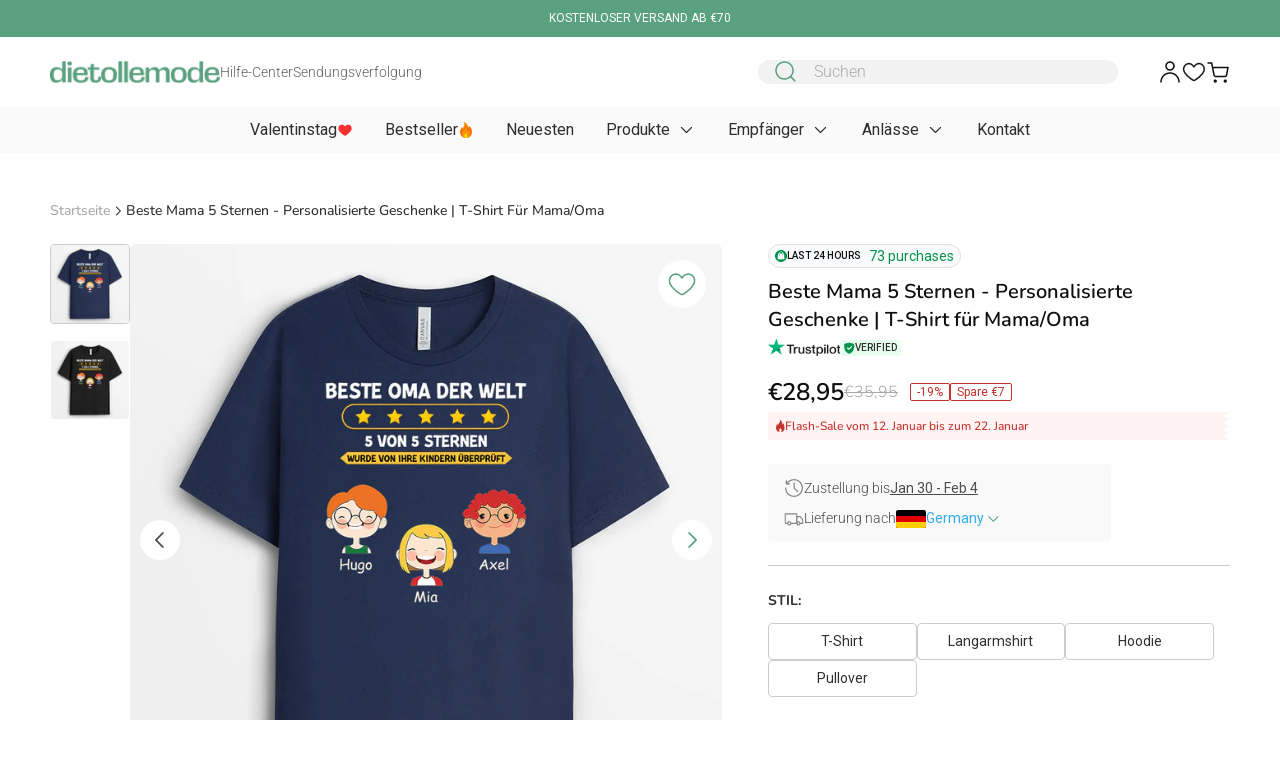

--- FILE ---
content_type: text/html; charset=utf-8
request_url: https://dietollemode.com/products/beste-mama-5-sternen-personalisierte-geschenke-t-shirt-fur-mama-oma-0924a247a
body_size: 114071
content:
<!DOCTYPE html>
<html lang="de-DE">
  <head>
    <meta charset="utf-8">
    <meta http-equiv="X-UA-Compatible" content="IE=edge">
    
      <meta name="language" content="de-DE" />
      <link rel="alternate" href="https://dietollemode.com/products/beste-mama-5-sternen-personalisierte-geschenke-t-shirt-fur-mama-oma-0924a247a" hreflang="de-DE" />
    
    <meta name="viewport" content="width=device-width, initial-scale=1, viewport-fit=cover, maximum-scale=1" />
    <meta name="theme-color" content="#FFFFFF">
    <meta http-equiv="Cache-control" content="public">
    <link rel="canonical" href="https://dietollemode.com/products/beste-mama-5-sternen-personalisierte-geschenke-t-shirt-fur-mama-oma-0924a247a">
    <link rel="preconnect" href="https://cdn.shopify.com">
    <link rel="preconnect" href="https://fonts.shopifycdn.com" crossorigin>
      <link rel="preload" href="//dietollemode.com/cdn/fonts/nunito/nunito_n6.1a6c50dce2e2b3b0d31e02dbd9146b5064bea503.woff2" as="font" type="font/woff2" crossorigin>
      <link rel="preload" href="//dietollemode.com/cdn/fonts/roboto/roboto_n3.9ac06d5955eb603264929711f38e40623ddc14db.woff2" as="font" type="font/woff2" crossorigin>
      <link rel="preload" href="//dietollemode.com/cdn/fonts/roboto/roboto_n4.2019d890f07b1852f56ce63ba45b2db45d852cba.woff2" as="font" type="font/woff2" crossorigin>
      <link rel="preload" href="//dietollemode.com/cdn/shop/t/12/assets/placeholder-image-de-old.svg?v=30012507767867189971754883880">
    

    
      <link fetchpriority="high" rel="preload" as="image" imagesrcset="//dietollemode.com/cdn/shop/files/0924AGE2-Personalisierte-Geschenke-T-Shirt-Stern-Kinder-Enkelkinder-Mama-Oma.jpg?v=1683542911" href="//dietollemode.com/cdn/shop/files/0924AGE2-Personalisierte-Geschenke-T-Shirt-Stern-Kinder-Enkelkinder-Mama-Oma.jpg?v=1683542911">
      <link rel="preload" as="script" href="https://cdn.customily.com/shopify/static/customily.shopify.script.unified.js">
      <link rel="preload" as="script" href="https://cdn.customily.com/customily.js">
      <link rel="preload" as="script" href="https://www.paypal.com/sdk/js?client-id=AU_cd7dYLlIPAIz-RBHxFBSFgVK6tKWcw3SagqaDo6hoc88m_cM9fhnXjz_riLj29WFqrFwxn2Xey_Gj&components=messages">
    

    
      <meta name="google-site-verification" content="q_3uPgy5UOE3BRuoVL82RHLvualb93_m2-mPcG3FZ3k">
<meta name="google-site-verification" content="O6IrXrHXIM7alSxIJ74qKdYjLJBNJj-may3JUe38zFk">
<!-- Google Tag Manager -->
<script defer>(function(w,d,s,l,i){w[l]=w[l]||[];w[l].push({'gtm.start':
new Date().getTime(),event:'gtm.js'});var f=d.getElementsByTagName(s)[0],
j=d.createElement(s),dl=l!='dataLayer'?'&l='+l:'';j.async=true;j.src=
'https://www.googletagmanager.com/gtm.js?id='+i+dl;f.parentNode.insertBefore(j,f);
})(window,document,'script','dataLayer','GTM-TTJM7BC');</script>
<!-- End Google Tag Manager -->
<meta name="google-site-verification" content="ibqm6fP_rXdSkTSyH8XbHs613HrW8s5q0Hjg92rKLJ4">
<meta name="google-adsense-account" content="ca-pub-4506684780361156">
<script async src="https://pagead2.googlesyndication.com/pagead/js/adsbygoogle.js?client=ca-pub-4506684780361156" crossorigin="anonymous"></script>
    

    <link rel="icon" type="image/png" href="//dietollemode.com/cdn/shop/files/Favicon.png?crop=center&height=32&v=1750329782&width=32" /><style data-shopify>
  
    @font-face {
  font-family: Nunito;
  font-weight: 300;
  font-style: normal;
  font-display: swap;
  src: url("//dietollemode.com/cdn/fonts/nunito/nunito_n3.c1d7c2242f5519d084eafc479d7cc132bcc8c480.woff2") format("woff2"),
       url("//dietollemode.com/cdn/fonts/nunito/nunito_n3.d543cae3671591d99f8b7ed9ea9ca8387fc73b09.woff") format("woff");
}

    @font-face {
  font-family: Nunito;
  font-weight: 400;
  font-style: normal;
  font-display: swap;
  src: url("//dietollemode.com/cdn/fonts/nunito/nunito_n4.fc49103dc396b42cae9460289072d384b6c6eb63.woff2") format("woff2"),
       url("//dietollemode.com/cdn/fonts/nunito/nunito_n4.5d26d13beeac3116db2479e64986cdeea4c8fbdd.woff") format("woff");
}

    @font-face {
  font-family: Nunito;
  font-weight: 500;
  font-style: normal;
  font-display: swap;
  src: url("//dietollemode.com/cdn/fonts/nunito/nunito_n5.a0f0edcf8fc7e6ef641de980174adff4690e50c2.woff2") format("woff2"),
       url("//dietollemode.com/cdn/fonts/nunito/nunito_n5.b31690ac83c982675aeba15b7e6c0a6ec38755b3.woff") format("woff");
}

    @font-face {
  font-family: Nunito;
  font-weight: 600;
  font-style: normal;
  font-display: swap;
  src: url("//dietollemode.com/cdn/fonts/nunito/nunito_n6.1a6c50dce2e2b3b0d31e02dbd9146b5064bea503.woff2") format("woff2"),
       url("//dietollemode.com/cdn/fonts/nunito/nunito_n6.6b124f3eac46044b98c99f2feb057208e260962f.woff") format("woff");
}

    @font-face {
  font-family: Nunito;
  font-weight: 700;
  font-style: normal;
  font-display: swap;
  src: url("//dietollemode.com/cdn/fonts/nunito/nunito_n7.37cf9b8cf43b3322f7e6e13ad2aad62ab5dc9109.woff2") format("woff2"),
       url("//dietollemode.com/cdn/fonts/nunito/nunito_n7.45cfcfadc6630011252d54d5f5a2c7c98f60d5de.woff") format("woff");
}


    @font-face {
  font-family: Roboto;
  font-weight: 300;
  font-style: normal;
  font-display: swap;
  src: url("//dietollemode.com/cdn/fonts/roboto/roboto_n3.9ac06d5955eb603264929711f38e40623ddc14db.woff2") format("woff2"),
       url("//dietollemode.com/cdn/fonts/roboto/roboto_n3.797df4bf78042ba6106158fcf6a8d0e116fbfdae.woff") format("woff");
}

    @font-face {
  font-family: Roboto;
  font-weight: 400;
  font-style: normal;
  font-display: swap;
  src: url("//dietollemode.com/cdn/fonts/roboto/roboto_n4.2019d890f07b1852f56ce63ba45b2db45d852cba.woff2") format("woff2"),
       url("//dietollemode.com/cdn/fonts/roboto/roboto_n4.238690e0007583582327135619c5f7971652fa9d.woff") format("woff");
}

    @font-face {
  font-family: Roboto;
  font-weight: 500;
  font-style: normal;
  font-display: swap;
  src: url("//dietollemode.com/cdn/fonts/roboto/roboto_n5.250d51708d76acbac296b0e21ede8f81de4e37aa.woff2") format("woff2"),
       url("//dietollemode.com/cdn/fonts/roboto/roboto_n5.535e8c56f4cbbdea416167af50ab0ff1360a3949.woff") format("woff");
}

    @font-face {
  font-family: Roboto;
  font-weight: 600;
  font-style: normal;
  font-display: swap;
  src: url("//dietollemode.com/cdn/fonts/roboto/roboto_n6.3d305d5382545b48404c304160aadee38c90ef9d.woff2") format("woff2"),
       url("//dietollemode.com/cdn/fonts/roboto/roboto_n6.bb37be020157f87e181e5489d5e9137ad60c47a2.woff") format("woff");
}

    @font-face {
  font-family: Roboto;
  font-weight: 700;
  font-style: normal;
  font-display: swap;
  src: url("//dietollemode.com/cdn/fonts/roboto/roboto_n7.f38007a10afbbde8976c4056bfe890710d51dec2.woff2") format("woff2"),
       url("//dietollemode.com/cdn/fonts/roboto/roboto_n7.94bfdd3e80c7be00e128703d245c207769d763f9.woff") format("woff");
}

  
</style>
    <link rel="preload" href="//dietollemode.com/cdn/shop/t/12/assets/theme.css?v=165644532819360534191758770112" as="style" />
    <link rel="stylesheet" href="//dietollemode.com/cdn/shop/t/12/assets/theme.css?v=165644532819360534191758770112" />
    
    
    <title>Beste Mama 5 Sternen - Personalisierte Geschenke | T-Shirt für Mama/Om
        - Dietollemode</title>


  
    <meta name="author" content="Dietollemode">
  


<meta property="og:site_name" content="Dietollemode">
<meta property="og:url" content="https://dietollemode.com/products/beste-mama-5-sternen-personalisierte-geschenke-t-shirt-fur-mama-oma-0924a247a">
<meta property="og:title" content="Beste Mama 5 Sternen - Personalisierte Geschenke | T-Shirt für Mama/Om">





  
    <meta property="og:description" content="Dietollemode">
  

<meta name="og:description" content="Dietollemode">


<meta property="og:type" content="product">


<meta property="og:price:amount" content="28,95">
  <meta property="og:price:currency" content="EUR"><meta property="og:image" content="https://dietollemode.com/cdn/shop/files/0924AGE2-Personalisierte-Geschenke-T-Shirt-Stern-Kinder-Enkelkinder-Mama-Oma.jpg">
  <meta property="og:image:width" content="1200">
  <meta property="og:image:height" content="630">
  <meta property="og:image:alt" content="Beste Mama 5 Sternen - Personalisierte Geschenke | T-Shirt für Mama/Om">
  <meta property="twitter:image" content="https://dietollemode.com/cdn/shop/files/0924AGE2-Personalisierte-Geschenke-T-Shirt-Stern-Kinder-Enkelkinder-Mama-Oma.jpg">
  <meta property="twitter:image:alt" content="Beste Mama 5 Sternen - Personalisierte Geschenke | T-Shirt für Mama/Om"><meta name="twitter:card" content="summary_large_image">
<meta name="twitter:title" content="Beste Mama 5 Sternen - Personalisierte Geschenke | T-Shirt für Mama/Om">
<meta name="twitter:description" content="Dietollemode"><meta name="robots" content="index,follow"><meta name="description" content="Dietollemode">

    
    <style data-shopify>
    :root {
      --font-heading: Nunito;
      --font-body: Roboto;
      --page-width: 1420px;
      --page-width-secondary: 976px;

      --color-primary-50: #f9f9f9;
      --color-primary-100: #EDEDED;
      --color-primary-200: #E0E0E0;
      --color-primary-250: #CDCDCD;
      --color-primary-300: #CDCDCD;
      --color-primary-400: #A8A8A8;
      --color-primary-500: #878787;
      --color-primary-600: #606060;
      --color-primary-700: #4D4D4D;
      --color-primary-800: #2F2F2F;
      --color-primary-900: #0F0F0F;

      --color-secondary-50: #F4FBF9;
      --color-secondary-100: #F4FBF9;
      --color-secondary-200: #ddefe9;
      --color-secondary-250: #c8e0d8;
      --color-secondary-300: #BBDDCE;
      --color-secondary-400: #94c2ab;
      --color-secondary-500: #72ae8f;
      --color-secondary-600: #4d8c6f;
      --color-secondary-700: #5AA17F;
      --color-secondary-800: #5aa17f;
      --color-secondary-900: #294832;

      --color-background: #ffffff;
      --color-secondary-background: #FAFAFA;
      --color-error: #F73131;
      --color-warning: #FEA53F;
      --color-success: #00944A;
      --color-sale: #C5312D;
      --color-hot: #C5312D;
      --color-new: #4D4D4D;
      --color-soldout: #A8A8A8;


      --freeship: "Kostenloser Versand";
      --prev: url("//dietollemode.com/cdn/shop/t/12/assets/icon-prev.svg?v=43571513283634542111754883870");
      --next: url("//dietollemode.com/cdn/shop/t/12/assets/icon-next.svg?v=44421530672052101101754883869");
      --down: url("//dietollemode.com/cdn/shop/t/12/assets/icon-down.svg?v=80724279746986071591754883864");
      --star: url("//dietollemode.com/cdn/shop/t/12/assets/icon-star.svg?v=153090000130874552521752053450");
      --enter: url("icon-enter.svg");
      --logo: url("//dietollemode.com/cdn/shop/files/dietollemode_b61097e1-c259-499a-ab25-11a82cc23829.png?height=18&v=1750157716");
      
        --linkto: url("//dietollemode.com/cdn/shop/t/12/assets/icon-linktoDE-old.svg?v=45880636683262373681754884199");
      
      --star-empty: url("//dietollemode.com/cdn/shop/t/12/assets/icon-star-empty.svg?v=8830663127888080671754883872");
      --star-half: url("//dietollemode.com/cdn/shop/t/12/assets/icon-star-half.svg?v=67036237142423627471754883872");
      --star-primary-700: url("//dietollemode.com/cdn/shop/t/12/assets/icon-star-primary-700.svg?v=130928144142737347261754883872");
      --badge-review: attr(data-rating) "\00a0" var(--star-primary-700);
      --dot: url("//dietollemode.com/cdn/shop/t/12/assets/icon-dot.svg?v=22974");
      --eye-hover: url("//dietollemode.com/cdn/shop/t/12/assets/icon-eye-hover.svg?v=11340542564110928331754883866");
      
        --eye: url("//dietollemode.com/cdn/shop/t/12/assets/icon-eye-de-old.svg?v=124937157017074371121754883865");
      
      --verify: url("//dietollemode.com/cdn/shop/t/12/assets/icon-vertify.svg?v=94936558754649016931754883875");
      --shield: url("//dietollemode.com/cdn/shop/t/12/assets/icon-shield.svg?v=30043850849742713941754883871");
      --verify-text: "Verifizierter Käufer";
      --success-message: url("//dietollemode.com/cdn/shop/t/12/assets/icon-success-message.svg?v=63518311039416940041754883874");
      --success-message-mobile: url("//dietollemode.com/cdn/shop/t/12/assets/icon-success-message-mobile.svg?v=482934306961817141754883873");
      --select: url("//dietollemode.com/cdn/shop/t/12/assets/icon-select.svg?v=133466066492998571461754883871");
      --image-upload: url("//dietollemode.com/cdn/shop/t/12/assets/icon-image-upload.svg?v=67437868227398459421754883867");
      --image-favicon: url("//dietollemode.com/cdn/shop/files/Favicon.png?v=1750329782&width=98");
      --detail-product: "Produktdetail";
      --image-ask: url("//dietollemode.com/cdn/shop/t/12/assets/icon-ask.svg?v=80886790471682319801752053449");
      --image-close: url("//dietollemode.com/cdn/shop/t/12/assets/icon-close.svg?v=141092721062211703561752053449");

      
        --image-placeholder: url("//dietollemode.com/cdn/shop/t/12/assets/placeholder-image-de-old.svg?v=30012507767867189971754883880");
        --image-logo: url("//dietollemode.com/cdn/shop/t/12/assets/logo-de-old.svg?v=91958501442139623371754883875");
        --image-logo-review: url("//dietollemode.com/cdn/shop/t/12/assets/logo-de-old-review.svg?v=145535518758437649121754883875");
      
    }
    </style>

    

    
     


<script defer>window.performance && window.performance.mark && window.performance.mark('shopify.content_for_header.start');</script><meta id="shopify-digital-wallet" name="shopify-digital-wallet" content="/59708375228/digital_wallets/dialog">
<meta name="shopify-checkout-api-token" content="668f21618768a255b20fe886cfcc68eb">
<meta id="in-context-paypal-metadata" data-shop-id="59708375228" data-venmo-supported="false" data-environment="production" data-locale="de_DE" data-paypal-v4="true" data-currency="EUR">
<link rel="alternate" type="application/json+oembed" href="https://dietollemode.com/products/beste-mama-5-sternen-personalisierte-geschenke-t-shirt-fur-mama-oma-0924a247a.oembed">
<script defer="defer" src="/checkouts/internal/preloads.js?locale=de-DE"></script>
<script id="apple-pay-shop-capabilities" type="application/json">{"shopId":59708375228,"countryCode":"VN","currencyCode":"EUR","merchantCapabilities":["supports3DS"],"merchantId":"gid:\/\/shopify\/Shop\/59708375228","merchantName":"Dietollemode","requiredBillingContactFields":["postalAddress","email"],"requiredShippingContactFields":["postalAddress","email"],"shippingType":"shipping","supportedNetworks":["visa","masterCard","amex"],"total":{"type":"pending","label":"Dietollemode","amount":"1.00"},"shopifyPaymentsEnabled":false,"supportsSubscriptions":false}</script>
<script id="shopify-features" type="application/json">{"accessToken":"668f21618768a255b20fe886cfcc68eb","betas":["rich-media-storefront-analytics"],"domain":"dietollemode.com","predictiveSearch":true,"shopId":59708375228,"locale":"de"}</script>


<script defer>var Shopify = Shopify || {};
Shopify.shop = "dietollemode.myshopify.com";
Shopify.locale = "de";
Shopify.currency = {"active":"EUR","rate":"1.0"};
Shopify.country = "DE";
Shopify.theme = {"name":"Timind 2.0","id":152893456620,"schema_name":"Timind","schema_version":"2.0.0","theme_store_id":null,"role":"main"};
Shopify.theme.handle = "null";
Shopify.theme.style = {"id":null,"handle":null};
Shopify.cdnHost = "dietollemode.com/cdn";
Shopify.routes = Shopify.routes || {};
Shopify.routes.root = "/";</script>
<script type="module">!function(o){(o.Shopify=o.Shopify||{}).modules=!0}(window);</script>


<script defer>!function(o){function n(){var o=[];function n(){o.push(Array.prototype.slice.apply(arguments))}return n.q=o,n}var t=o.Shopify=o.Shopify||{};t.loadFeatures=n(),t.autoloadFeatures=n()}(window);</script>
<script id="shop-js-analytics" type="application/json">{"pageType":"product"}</script>
<script defer="defer" defer type="module" src="//dietollemode.com/cdn/shopifycloud/shop-js/modules/v2/client.init-shop-cart-sync_kxAhZfSm.de.esm.js"></script>
<script defer="defer" defer type="module" src="//dietollemode.com/cdn/shopifycloud/shop-js/modules/v2/chunk.common_5BMd6ono.esm.js"></script>
<script type="module">
  await import("//dietollemode.com/cdn/shopifycloud/shop-js/modules/v2/client.init-shop-cart-sync_kxAhZfSm.de.esm.js");
await import("//dietollemode.com/cdn/shopifycloud/shop-js/modules/v2/chunk.common_5BMd6ono.esm.js");

  window.Shopify.SignInWithShop?.initShopCartSync?.({"fedCMEnabled":true,"windoidEnabled":true});

</script>


<script>window.shopifyAppUrls = ["https:\/\/cdn.customily.com\/shopify\/static\/customily.shopify.script.js?shop=dietollemode.myshopify.com","https:\/\/sizechart.apps.avada.io\/scripttag\/avada-size-chart.min.js?shop=dietollemode.myshopify.com","https:\/\/app.identixweb.com\/url-short-link-generator\/assets\/js\/url-short-link.js?shop=dietollemode.myshopify.com","https:\/\/cdn2.recomaticapp.com\/assets\/recomatic2-2-063abcd3484bd44647516b2fbc04d61d093e4d399cd4d8c1c7b1a611231b9a80.js?shop=dietollemode.myshopify.com"];</script>

<script defer>window.ShopifyPaypalV4VisibilityTracking = true;</script>
<script id="captcha-bootstrap">!function(){'use strict';const t='contact',e='account',n='new_comment',o=[[t,t],['blogs',n],['comments',n],[t,'customer']],c=[[e,'customer_login'],[e,'guest_login'],[e,'recover_customer_password'],[e,'create_customer']],r=t=>t.map((([t,e])=>`form[action*='/${t}']:not([data-nocaptcha='true']) input[name='form_type'][value='${e}']`)).join(','),a=t=>()=>t?[...document.querySelectorAll(t)].map((t=>t.form)):[];function s(){const t=[...o],e=r(t);return a(e)}const i='password',u='form_key',d=['recaptcha-v3-token','g-recaptcha-response','h-captcha-response',i],f=()=>{try{return window.sessionStorage}catch{return}},m='__shopify_v',_=t=>t.elements[u];function p(t,e,n=!1){try{const o=window.sessionStorage,c=JSON.parse(o.getItem(e)),{data:r}=function(t){const{data:e,action:n}=t;return t[m]||n?{data:e,action:n}:{data:t,action:n}}(c);for(const[e,n]of Object.entries(r))t.elements[e]&&(t.elements[e].value=n);n&&o.removeItem(e)}catch(o){console.error('form repopulation failed',{error:o})}}const l='form_type',E='cptcha';function T(t){t.dataset[E]=!0}const w=window,h=w.document,L='Shopify',v='ce_forms',y='captcha';let A=!1;((t,e)=>{const n=(g='f06e6c50-85a8-45c8-87d0-21a2b65856fe',I='https://cdn.shopify.com/shopifycloud/storefront-forms-hcaptcha/ce_storefront_forms_captcha_hcaptcha.v1.5.2.iife.js',D={infoText:'Durch hCaptcha geschützt',privacyText:'Datenschutz',termsText:'Allgemeine Geschäftsbedingungen'},(t,e,n)=>{const o=w[L][v],c=o.bindForm;if(c)return c(t,g,e,D).then(n);var r;o.q.push([[t,g,e,D],n]),r=I,A||(h.body.append(Object.assign(h.createElement('script'),{id:'captcha-provider',defer:!0,src:r})),A=!0)});var g,I,D;w[L]=w[L]||{},w[L][v]=w[L][v]||{},w[L][v].q=[],w[L][y]=w[L][y]||{},w[L][y].protect=function(t,e){n(t,void 0,e),T(t)},Object.freeze(w[L][y]),function(t,e,n,w,h,L){const[v,y,A,g]=function(t,e,n){const i=e?o:[],u=t?c:[],d=[...i,...u],f=r(d),m=r(i),_=r(d.filter((([t,e])=>n.includes(e))));return[a(f),a(m),a(_),s()]}(w,h,L),I=t=>{const e=t.target;return e instanceof HTMLFormElement?e:e&&e.form},D=t=>v().includes(t);t.addEventListener('submit',(t=>{const e=I(t);if(!e)return;const n=D(e)&&!e.dataset.hcaptchaBound&&!e.dataset.recaptchaBound,o=_(e),c=g().includes(e)&&(!o||!o.value);(n||c)&&t.preventDefault(),c&&!n&&(function(t){try{if(!f())return;!function(t){const e=f();if(!e)return;const n=_(t);if(!n)return;const o=n.value;o&&e.removeItem(o)}(t);const e=Array.from(Array(32),(()=>Math.random().toString(36)[2])).join('');!function(t,e){_(t)||t.append(Object.assign(document.createElement('input'),{type:'hidden',name:u})),t.elements[u].value=e}(t,e),function(t,e){const n=f();if(!n)return;const o=[...t.querySelectorAll(`input[type='${i}']`)].map((({name:t})=>t)),c=[...d,...o],r={};for(const[a,s]of new FormData(t).entries())c.includes(a)||(r[a]=s);n.setItem(e,JSON.stringify({[m]:1,action:t.action,data:r}))}(t,e)}catch(e){console.error('failed to persist form',e)}}(e),e.submit())}));const S=(t,e)=>{t&&!t.dataset[E]&&(n(t,e.some((e=>e===t))),T(t))};for(const o of['focusin','change'])t.addEventListener(o,(t=>{const e=I(t);D(e)&&S(e,y())}));const B=e.get('form_key'),M=e.get(l),P=B&&M;t.addEventListener('DOMContentLoaded',(()=>{const t=y();if(P)for(const e of t)e.elements[l].value===M&&p(e,B);[...new Set([...A(),...v().filter((t=>'true'===t.dataset.shopifyCaptcha))])].forEach((e=>S(e,t)))}))}(h,new URLSearchParams(w.location.search),n,t,e,['guest_login'])})(!0,!0)}();</script>
<script integrity="sha256-4kQ18oKyAcykRKYeNunJcIwy7WH5gtpwJnB7kiuLZ1E=" data-source-attribution="shopify.loadfeatures" defer="defer" src="//dietollemode.com/cdn/shopifycloud/storefront/assets/storefront/load_feature-a0a9edcb.js" crossorigin="anonymous"></script>
<script data-source-attribution="shopify.dynamic_checkout.dynamic.init">var Shopify=Shopify||{};Shopify.PaymentButton=Shopify.PaymentButton||{isStorefrontPortableWallets:!0,init:function(){window.Shopify.PaymentButton.init=function(){};var t=document.createElement("script");t.src="https://dietollemode.com/cdn/shopifycloud/portable-wallets/latest/portable-wallets.de.js",t.type="module",document.head.appendChild(t)}};
</script>
<script data-source-attribution="shopify.dynamic_checkout.buyer_consent">
  function portableWalletsHideBuyerConsent(e){var t=document.getElementById("shopify-buyer-consent"),n=document.getElementById("shopify-subscription-policy-button");t&&n&&(t.classList.add("hidden"),t.setAttribute("aria-hidden","true"),n.removeEventListener("click",e))}function portableWalletsShowBuyerConsent(e){var t=document.getElementById("shopify-buyer-consent"),n=document.getElementById("shopify-subscription-policy-button");t&&n&&(t.classList.remove("hidden"),t.removeAttribute("aria-hidden"),n.addEventListener("click",e))}window.Shopify?.PaymentButton&&(window.Shopify.PaymentButton.hideBuyerConsent=portableWalletsHideBuyerConsent,window.Shopify.PaymentButton.showBuyerConsent=portableWalletsShowBuyerConsent);
</script>
<script data-source-attribution="shopify.dynamic_checkout.cart.bootstrap">document.addEventListener("DOMContentLoaded",(function(){function t(){return document.querySelector("shopify-accelerated-checkout-cart, shopify-accelerated-checkout")}if(t())Shopify.PaymentButton.init();else{new MutationObserver((function(e,n){t()&&(Shopify.PaymentButton.init(),n.disconnect())})).observe(document.body,{childList:!0,subtree:!0})}}));
</script>
<script id='scb4127' type='text/javascript' defer='' src='https://dietollemode.com/cdn/shopifycloud/privacy-banner/storefront-banner.js'></script><link id="shopify-accelerated-checkout-styles" rel="stylesheet" media="screen" href="https://dietollemode.com/cdn/shopifycloud/portable-wallets/latest/accelerated-checkout-backwards-compat.css" crossorigin="anonymous">
<style id="shopify-accelerated-checkout-cart">
        #shopify-buyer-consent {
  margin-top: 1em;
  display: inline-block;
  width: 100%;
}

#shopify-buyer-consent.hidden {
  display: none;
}

#shopify-subscription-policy-button {
  background: none;
  border: none;
  padding: 0;
  text-decoration: underline;
  font-size: inherit;
  cursor: pointer;
}

#shopify-subscription-policy-button::before {
  box-shadow: none;
}

      </style>



<script defer>window.performance && window.performance.mark && window.performance.mark('shopify.content_for_header.end');</script>





    <script>
        window.shopUrl = 'https://dietollemode.com';
        window.routes = {
          cart_add_url: '/cart/add',
          cart_change_url: '/cart/change',
          cart_update_url: '/cart/update',
          cart_url: '/cart',
          cart_ajax_url: '/cart?view=ajax',
          predictive_search_url: '/search/suggest',
          account: '/account',
          accountLogout: '/account/logout'
        };
        window.form = {
          email: `Ungültige E-Mail-Adresse.`,
          username: `Ungültiger Benutzername.`,
          body: `Ungültiger Text.`,
          phone: `Ungültige Telefonnummer.`,
          default: `Dieses Feld ist erforderlich.`
        }
        window.cartStrings = {
          error: `Beim Aktualisieren Ihres Warenkorbs ist ein Fehler aufgetreten. Bitte versuchen Sie es erneut.`,
          quantityError: `Sie können nur [quantity] von diesem Artikel zu Ihrem Warenkorb hinzufügen.`
        };
        window.count = {
          item: ` Artikel`,
          items: ` Artikel`
        };
        window.variantStrings = {
          addToCart: `In den Warenkorb`,
          soldOut: `Ausverkauft`,
          unavailable: `Nicht verfügbar`
        };
      
        window.accessibilityStrings = {
          imageAvailable: `Bild [index] ist jetzt in der Galerieansicht verfügbar`,
          shareSuccess: `Teilen`
        };
        window.Shopify = {
          ...Shopify,
          currency_format: '€'
        };
    </script>

  <!-- BEGIN app block: shopify://apps/klaviyo-email-marketing-sms/blocks/klaviyo-onsite-embed/2632fe16-c075-4321-a88b-50b567f42507 -->












  <script async src="https://static.klaviyo.com/onsite/js/VaeCRv/klaviyo.js?company_id=VaeCRv"></script>
  <script>!function(){if(!window.klaviyo){window._klOnsite=window._klOnsite||[];try{window.klaviyo=new Proxy({},{get:function(n,i){return"push"===i?function(){var n;(n=window._klOnsite).push.apply(n,arguments)}:function(){for(var n=arguments.length,o=new Array(n),w=0;w<n;w++)o[w]=arguments[w];var t="function"==typeof o[o.length-1]?o.pop():void 0,e=new Promise((function(n){window._klOnsite.push([i].concat(o,[function(i){t&&t(i),n(i)}]))}));return e}}})}catch(n){window.klaviyo=window.klaviyo||[],window.klaviyo.push=function(){var n;(n=window._klOnsite).push.apply(n,arguments)}}}}();</script>

  
    <script id="viewed_product">
      if (item == null) {
        var _learnq = _learnq || [];

        var MetafieldReviews = null
        var MetafieldYotpoRating = null
        var MetafieldYotpoCount = null
        var MetafieldLooxRating = null
        var MetafieldLooxCount = null
        var okendoProduct = null
        var okendoProductReviewCount = null
        var okendoProductReviewAverageValue = null
        try {
          // The following fields are used for Customer Hub recently viewed in order to add reviews.
          // This information is not part of __kla_viewed. Instead, it is part of __kla_viewed_reviewed_items
          MetafieldReviews = {};
          MetafieldYotpoRating = null
          MetafieldYotpoCount = null
          MetafieldLooxRating = null
          MetafieldLooxCount = null

          okendoProduct = null
          // If the okendo metafield is not legacy, it will error, which then requires the new json formatted data
          if (okendoProduct && 'error' in okendoProduct) {
            okendoProduct = null
          }
          okendoProductReviewCount = okendoProduct ? okendoProduct.reviewCount : null
          okendoProductReviewAverageValue = okendoProduct ? okendoProduct.reviewAverageValue : null
        } catch (error) {
          console.error('Error in Klaviyo onsite reviews tracking:', error);
        }

        var item = {
          Name: "Beste Mama 5 Sternen - Personalisierte Geschenke | T-Shirt für Mama\/Oma",
          ProductID: 7913847685356,
          Categories: ["Anlässe","Empfänger","Neuesten","Personalisierte Geschenke für Frauen","Personalisierte Geschenke für Mama","Personalisierte Geschenke für Oma","Personalisierte Geschenke zum Muttertag","Personalisierte Kleidung","Personalisierte T-Shirts","Personalisiertes Geschenk für Frauen","Produkte","Unsere Bestseller"],
          ImageURL: "https://dietollemode.com/cdn/shop/files/0924AGE2-Personalisierte-Geschenke-T-Shirt-Stern-Kinder-Enkelkinder-Mama-Oma_grande.jpg?v=1683542911",
          URL: "https://dietollemode.com/products/beste-mama-5-sternen-personalisierte-geschenke-t-shirt-fur-mama-oma-0924a247a",
          Brand: "Die Tolle Mode",
          Price: "€28,95",
          Value: "28,95",
          CompareAtPrice: "€60,95"
        };
        _learnq.push(['track', 'Viewed Product', item]);
        _learnq.push(['trackViewedItem', {
          Title: item.Name,
          ItemId: item.ProductID,
          Categories: item.Categories,
          ImageUrl: item.ImageURL,
          Url: item.URL,
          Metadata: {
            Brand: item.Brand,
            Price: item.Price,
            Value: item.Value,
            CompareAtPrice: item.CompareAtPrice
          },
          metafields:{
            reviews: MetafieldReviews,
            yotpo:{
              rating: MetafieldYotpoRating,
              count: MetafieldYotpoCount,
            },
            loox:{
              rating: MetafieldLooxRating,
              count: MetafieldLooxCount,
            },
            okendo: {
              rating: okendoProductReviewAverageValue,
              count: okendoProductReviewCount,
            }
          }
        }]);
      }
    </script>
  




  <script>
    window.klaviyoReviewsProductDesignMode = false
  </script>







<!-- END app block --><!-- BEGIN app block: shopify://apps/judge-me-reviews/blocks/judgeme_core/61ccd3b1-a9f2-4160-9fe9-4fec8413e5d8 --><!-- Start of Judge.me Core -->






<link rel="dns-prefetch" href="https://cdnwidget.judge.me">
<link rel="dns-prefetch" href="https://cdn.judge.me">
<link rel="dns-prefetch" href="https://cdn1.judge.me">
<link rel="dns-prefetch" href="https://api.judge.me">

<script data-cfasync='false' class='jdgm-settings-script'>window.jdgmSettings={"pagination":5,"disable_web_reviews":false,"badge_no_review_text":"Keine Bewertungen","badge_n_reviews_text":"{{ n }} Bewertung/Bewertungen","badge_star_color":"#1D2939","hide_badge_preview_if_no_reviews":true,"badge_hide_text":false,"enforce_center_preview_badge":false,"widget_title":"Kundenbewertungen","widget_open_form_text":"Bewertung schreiben","widget_close_form_text":"Bewertung abbrechen","widget_refresh_page_text":"Seite aktualisieren","widget_summary_text":"{{ average_rating }}","widget_no_review_text":"0","widget_name_field_text":"Anzeigename","widget_verified_name_field_text":"Verifizierter Name (öffentlich)","widget_name_placeholder_text":"Anzeigename","widget_required_field_error_text":"Dieses Feld ist erforderlich.","widget_email_field_text":"E-Mail-Adresse","widget_verified_email_field_text":"Verifizierte E-Mail (privat, kann nicht bearbeitet werden)","widget_email_placeholder_text":"Ihre E-Mail-Adresse","widget_email_field_error_text":"Bitte geben Sie eine gültige E-Mail-Adresse ein.","widget_rating_field_text":"Bewertung","widget_review_title_field_text":"Bewertungstitel","widget_review_title_placeholder_text":"Geben Sie Ihrer Bewertung einen Titel","widget_review_body_field_text":"Bewertungsinhalt","widget_review_body_placeholder_text":"Beginnen Sie hier zu schreiben...","widget_pictures_field_text":"Bild/Video (optional)","widget_submit_review_text":"Bewertung abschicken","widget_submit_verified_review_text":"Verifizierte Bewertung abschicken","widget_submit_success_msg_with_auto_publish":"Vielen Dank! Bitte aktualisieren Sie die Seite in wenigen Momenten, um Ihre Bewertung zu sehen. Sie können Ihre Bewertung entfernen oder bearbeiten, indem Sie sich bei \u003ca href='https://judge.me/login' target='_blank' rel='nofollow noopener'\u003eJudge.me\u003c/a\u003e anmelden","widget_submit_success_msg_no_auto_publish":"Vielen Dank! Ihre Bewertung wird veröffentlicht, sobald sie vom Shop-Administrator genehmigt wurde. Sie können Ihre Bewertung entfernen oder bearbeiten, indem Sie sich bei \u003ca href='https://judge.me/login' target='_blank' rel='nofollow noopener'\u003eJudge.me\u003c/a\u003e anmelden","widget_show_default_reviews_out_of_total_text":"Es werden {{ n_reviews_shown }} von {{ n_reviews }} Bewertungen angezeigt.","widget_show_all_link_text":"Alle anzeigen","widget_show_less_link_text":"Weniger anzeigen","widget_author_said_text":"{{ reviewer_name }} sagte:","widget_days_text":"vor {{ n }} Tag/Tagen","widget_weeks_text":"vor {{ n }} Woche/Wochen","widget_months_text":"vor {{ n }} Monat/Monaten","widget_years_text":"vor {{ n }} Jahr/Jahren","widget_yesterday_text":"Gestern","widget_today_text":"Heute","widget_replied_text":"\u003e\u003e {{ shop_name }} antwortete:","widget_read_more_text":"Mehr lesen","widget_reviewer_name_as_initial":"","widget_rating_filter_color":"","widget_rating_filter_see_all_text":"Alle Bewertungen anzeigen","widget_sorting_most_recent_text":"Neueste","widget_sorting_highest_rating_text":"Höchste Bewertung","widget_sorting_lowest_rating_text":"Niedrigste Bewertung","widget_sorting_with_pictures_text":"Nur Bilder","widget_sorting_most_helpful_text":"Hilfreichste","widget_open_question_form_text":"Eine Frage stellen","widget_reviews_subtab_text":"Bewertungen","widget_questions_subtab_text":"Fragen","widget_question_label_text":"Frage","widget_answer_label_text":"Antwort","widget_question_placeholder_text":"Schreiben Sie hier Ihre Frage","widget_submit_question_text":"Frage absenden","widget_question_submit_success_text":"Vielen Dank für Ihre Frage! Wir werden Sie benachrichtigen, sobald sie beantwortet wird.","widget_star_color":"#1D2939","verified_badge_text":"Verifiziert","verified_badge_bg_color":"","verified_badge_text_color":"","verified_badge_placement":"removed","widget_review_max_height":"","widget_hide_border":false,"widget_social_share":false,"widget_thumb":false,"widget_review_location_show":false,"widget_location_format":"country_iso_code","all_reviews_include_out_of_store_products":true,"all_reviews_out_of_store_text":"(außerhalb des Shops)","all_reviews_pagination":100,"all_reviews_product_name_prefix_text":"über","enable_review_pictures":true,"enable_question_anwser":false,"widget_theme":"","review_date_format":"dd/mm/yyyy","default_sort_method":"pictures-first","widget_product_reviews_subtab_text":"Produktbewertungen","widget_shop_reviews_subtab_text":"Shop-Bewertungen","widget_other_products_reviews_text":"Bewertungen für andere Produkte","widget_store_reviews_subtab_text":"Shop-Bewertungen","widget_no_store_reviews_text":"Dieser Shop hat noch keine Bewertungen erhalten","widget_web_restriction_product_reviews_text":"Dieses Produkt hat noch keine Bewertungen erhalten","widget_no_items_text":"Keine Elemente gefunden","widget_show_more_text":"Mehr anzeigen","widget_write_a_store_review_text":"Shop-Bewertung schreiben","widget_other_languages_heading":"Bewertungen in anderen Sprachen","widget_translate_review_text":"Bewertung übersetzen nach {{ language }}","widget_translating_review_text":"Übersetzung läuft...","widget_show_original_translation_text":"Original anzeigen ({{ language }})","widget_translate_review_failed_text":"Bewertung konnte nicht übersetzt werden.","widget_translate_review_retry_text":"Erneut versuchen","widget_translate_review_try_again_later_text":"Versuchen Sie es später noch einmal","show_product_url_for_grouped_product":true,"widget_sorting_pictures_first_text":"Bilder zuerst","show_pictures_on_all_rev_page_mobile":false,"show_pictures_on_all_rev_page_desktop":false,"floating_tab_hide_mobile_install_preference":false,"floating_tab_button_name":"★ Bewertungen","floating_tab_title":"Lassen Sie Kunden für uns sprechen","floating_tab_button_color":"","floating_tab_button_background_color":"","floating_tab_url":"","floating_tab_url_enabled":false,"floating_tab_tab_style":"text","all_reviews_text_badge_text":"{{ shop.metafields.judgeme.all_reviews_count }} bewertungen","all_reviews_text_badge_text_branded_style":"{{ shop.metafields.judgeme.all_reviews_rating | round: 1 }} von 5 Sternen basierend auf {{ shop.metafields.judgeme.all_reviews_count }} Bewertungen","is_all_reviews_text_badge_a_link":false,"show_stars_for_all_reviews_text_badge":true,"all_reviews_text_badge_url":"","all_reviews_text_style":"text","all_reviews_text_color_style":"judgeme_brand_color","all_reviews_text_color":"#108474","all_reviews_text_show_jm_brand":true,"featured_carousel_show_header":true,"featured_carousel_title":"Lassen Sie Kunden für uns sprechen","testimonials_carousel_title":"Kunden sagen uns","videos_carousel_title":"Echte Kunden-Geschichten","cards_carousel_title":"Kunden sagen uns","featured_carousel_count_text":"aus {{ n }} Bewertungen","featured_carousel_add_link_to_all_reviews_page":false,"featured_carousel_url":"","featured_carousel_show_images":true,"featured_carousel_autoslide_interval":5,"featured_carousel_arrows_on_the_sides":false,"featured_carousel_height":250,"featured_carousel_width":80,"featured_carousel_image_size":0,"featured_carousel_image_height":250,"featured_carousel_arrow_color":"#eeeeee","verified_count_badge_style":"vintage","verified_count_badge_orientation":"horizontal","verified_count_badge_color_style":"judgeme_brand_color","verified_count_badge_color":"#108474","is_verified_count_badge_a_link":false,"verified_count_badge_url":"","verified_count_badge_show_jm_brand":true,"widget_rating_preset_default":0,"widget_first_sub_tab":"product-reviews","widget_show_histogram":true,"widget_histogram_use_custom_color":false,"widget_pagination_use_custom_color":false,"widget_star_use_custom_color":false,"widget_verified_badge_use_custom_color":false,"widget_write_review_use_custom_color":false,"picture_reminder_submit_button":"Upload Pictures","enable_review_videos":false,"mute_video_by_default":false,"widget_sorting_videos_first_text":"Videos zuerst","widget_review_pending_text":"Ausstehend","featured_carousel_items_for_large_screen":3,"social_share_options_order":"Facebook,Twitter","remove_microdata_snippet":true,"disable_json_ld":false,"enable_json_ld_products":false,"preview_badge_show_question_text":false,"preview_badge_no_question_text":"Keine Fragen","preview_badge_n_question_text":"{{ number_of_questions }} Frage/Fragen","qa_badge_show_icon":false,"qa_badge_position":"same-row","remove_judgeme_branding":false,"widget_add_search_bar":false,"widget_search_bar_placeholder":"Suchen","widget_sorting_verified_only_text":"Nur verifizierte","featured_carousel_theme":"default","featured_carousel_show_rating":true,"featured_carousel_show_title":true,"featured_carousel_show_body":true,"featured_carousel_show_date":false,"featured_carousel_show_reviewer":true,"featured_carousel_show_product":false,"featured_carousel_header_background_color":"#108474","featured_carousel_header_text_color":"#ffffff","featured_carousel_name_product_separator":"reviewed","featured_carousel_full_star_background":"#108474","featured_carousel_empty_star_background":"#dadada","featured_carousel_vertical_theme_background":"#f9fafb","featured_carousel_verified_badge_enable":false,"featured_carousel_verified_badge_color":"#108474","featured_carousel_border_style":"round","featured_carousel_review_line_length_limit":3,"featured_carousel_more_reviews_button_text":"Mehr Bewertungen lesen","featured_carousel_view_product_button_text":"Produkt ansehen","all_reviews_page_load_reviews_on":"button_click","all_reviews_page_load_more_text":"Mehr Bewertungen laden","disable_fb_tab_reviews":false,"enable_ajax_cdn_cache":false,"widget_public_name_text":"wird öffentlich angezeigt wie","default_reviewer_name":"John Smith","default_reviewer_name_has_non_latin":true,"widget_reviewer_anonymous":"Anonym","medals_widget_title":"Judge.me Bewertungsmedaillen","medals_widget_background_color":"#f9fafb","medals_widget_position":"footer_all_pages","medals_widget_border_color":"#f9fafb","medals_widget_verified_text_position":"left","medals_widget_use_monochromatic_version":false,"medals_widget_elements_color":"#108474","show_reviewer_avatar":true,"widget_invalid_yt_video_url_error_text":"Keine YouTube-Video-URL","widget_max_length_field_error_text":"Bitte geben Sie nicht mehr als {0} Zeichen ein.","widget_show_country_flag":false,"widget_show_collected_via_shop_app":true,"widget_verified_by_shop_badge_style":"light","widget_verified_by_shop_text":"Verifiziert vom Shop","widget_show_photo_gallery":false,"widget_load_with_code_splitting":true,"widget_ugc_install_preference":false,"widget_ugc_title":"Von uns hergestellt, von Ihnen geteilt","widget_ugc_subtitle":"Markieren Sie uns, um Ihr Bild auf unserer Seite zu sehen","widget_ugc_arrows_color":"#ffffff","widget_ugc_primary_button_text":"Jetzt kaufen","widget_ugc_primary_button_background_color":"#108474","widget_ugc_primary_button_text_color":"#ffffff","widget_ugc_primary_button_border_width":"0","widget_ugc_primary_button_border_style":"none","widget_ugc_primary_button_border_color":"#108474","widget_ugc_primary_button_border_radius":"25","widget_ugc_secondary_button_text":"Mehr laden","widget_ugc_secondary_button_background_color":"#ffffff","widget_ugc_secondary_button_text_color":"#108474","widget_ugc_secondary_button_border_width":"2","widget_ugc_secondary_button_border_style":"solid","widget_ugc_secondary_button_border_color":"#108474","widget_ugc_secondary_button_border_radius":"25","widget_ugc_reviews_button_text":"Bewertungen ansehen","widget_ugc_reviews_button_background_color":"#ffffff","widget_ugc_reviews_button_text_color":"#108474","widget_ugc_reviews_button_border_width":"2","widget_ugc_reviews_button_border_style":"solid","widget_ugc_reviews_button_border_color":"#108474","widget_ugc_reviews_button_border_radius":"25","widget_ugc_reviews_button_link_to":"judgeme-reviews-page","widget_ugc_show_post_date":true,"widget_ugc_max_width":"800","widget_rating_metafield_value_type":true,"widget_primary_color":"#5AA17F","widget_enable_secondary_color":false,"widget_secondary_color":"#edf5f5","widget_summary_average_rating_text":"{{ average_rating }} von 5","widget_media_grid_title":"Kundenfotos \u0026 -videos","widget_media_grid_see_more_text":"Mehr sehen","widget_round_style":false,"widget_show_product_medals":true,"widget_verified_by_judgeme_text":"Verifiziert von Judge.me","widget_show_store_medals":true,"widget_verified_by_judgeme_text_in_store_medals":"Verifiziert von Judge.me","widget_media_field_exceed_quantity_message":"Entschuldigung, wir können nur {{ max_media }} für eine Bewertung akzeptieren.","widget_media_field_exceed_limit_message":"{{ file_name }} ist zu groß, bitte wählen Sie ein {{ media_type }} kleiner als {{ size_limit }}MB.","widget_review_submitted_text":"Bewertung abgesendet!","widget_question_submitted_text":"Frage abgesendet!","widget_close_form_text_question":"Abbrechen","widget_write_your_answer_here_text":"Schreiben Sie hier Ihre Antwort","widget_enabled_branded_link":true,"widget_show_collected_by_judgeme":true,"widget_reviewer_name_color":"","widget_write_review_text_color":"","widget_write_review_bg_color":"","widget_collected_by_judgeme_text":"gesammelt von Judge.me","widget_pagination_type":"load_more","widget_load_more_text":"Mehr laden","widget_load_more_color":"#108474","widget_full_review_text":"Vollständige Bewertung","widget_read_more_reviews_text":"Mehr Bewertungen lesen","widget_read_questions_text":"Fragen lesen","widget_questions_and_answers_text":"Fragen \u0026 Antworten","widget_verified_by_text":"Verifiziert von","widget_verified_text":"Verifiziert","widget_number_of_reviews_text":"{{ number_of_reviews }} Bewertungen","widget_back_button_text":"Zurück","widget_next_button_text":"Weiter","widget_custom_forms_filter_button":"Filter","custom_forms_style":"vertical","widget_show_review_information":false,"how_reviews_are_collected":"Wie werden Bewertungen gesammelt?","widget_show_review_keywords":false,"widget_gdpr_statement":"Wie wir Ihre Daten verwenden: Wir kontaktieren Sie nur bezüglich der von Ihnen abgegebenen Bewertung und nur, wenn nötig. Durch das Absenden Ihrer Bewertung stimmen Sie den \u003ca href='https://judge.me/terms' target='_blank' rel='nofollow noopener'\u003eNutzungsbedingungen\u003c/a\u003e, der \u003ca href='https://judge.me/privacy' target='_blank' rel='nofollow noopener'\u003eDatenschutzrichtlinie\u003c/a\u003e und den \u003ca href='https://judge.me/content-policy' target='_blank' rel='nofollow noopener'\u003eInhaltsrichtlinien\u003c/a\u003e von Judge.me zu.","widget_multilingual_sorting_enabled":false,"widget_translate_review_content_enabled":false,"widget_translate_review_content_method":"manual","popup_widget_review_selection":"automatically_with_pictures","popup_widget_round_border_style":true,"popup_widget_show_title":true,"popup_widget_show_body":true,"popup_widget_show_reviewer":false,"popup_widget_show_product":true,"popup_widget_show_pictures":true,"popup_widget_use_review_picture":true,"popup_widget_show_on_home_page":true,"popup_widget_show_on_product_page":true,"popup_widget_show_on_collection_page":true,"popup_widget_show_on_cart_page":true,"popup_widget_position":"bottom_left","popup_widget_first_review_delay":5,"popup_widget_duration":5,"popup_widget_interval":5,"popup_widget_review_count":5,"popup_widget_hide_on_mobile":true,"review_snippet_widget_round_border_style":true,"review_snippet_widget_card_color":"#FFFFFF","review_snippet_widget_slider_arrows_background_color":"#FFFFFF","review_snippet_widget_slider_arrows_color":"#000000","review_snippet_widget_star_color":"#108474","show_product_variant":false,"all_reviews_product_variant_label_text":"Variante: ","widget_show_verified_branding":false,"widget_ai_summary_title":"Kunden sagen","widget_ai_summary_disclaimer":"KI-gestützte Bewertungszusammenfassung basierend auf aktuellen Kundenbewertungen","widget_show_ai_summary":false,"widget_show_ai_summary_bg":false,"widget_show_review_title_input":true,"redirect_reviewers_invited_via_email":"review_widget","request_store_review_after_product_review":false,"request_review_other_products_in_order":false,"review_form_color_scheme":"default","review_form_corner_style":"square","review_form_star_color":{},"review_form_text_color":"#333333","review_form_background_color":"#ffffff","review_form_field_background_color":"#fafafa","review_form_button_color":{},"review_form_button_text_color":"#ffffff","review_form_modal_overlay_color":"#000000","review_content_screen_title_text":"Wie würden Sie dieses Produkt bewerten?","review_content_introduction_text":"Wir würden uns freuen, wenn Sie etwas über Ihre Erfahrung teilen würden.","store_review_form_title_text":"Wie würden Sie diesen Shop bewerten?","store_review_form_introduction_text":"Wir würden uns freuen, wenn Sie etwas über Ihre Erfahrung teilen würden.","show_review_guidance_text":true,"one_star_review_guidance_text":"Schlecht","five_star_review_guidance_text":"Großartig","customer_information_screen_title_text":"Über Sie","customer_information_introduction_text":"Bitte teilen Sie uns mehr über sich mit.","custom_questions_screen_title_text":"Ihre Erfahrung im Detail","custom_questions_introduction_text":"Hier sind einige Fragen, die uns helfen, mehr über Ihre Erfahrung zu verstehen.","review_submitted_screen_title_text":"Vielen Dank für Ihre Bewertung!","review_submitted_screen_thank_you_text":"Wir verarbeiten sie und sie wird bald im Shop erscheinen.","review_submitted_screen_email_verification_text":"Bitte bestätigen Sie Ihre E-Mail-Adresse, indem Sie auf den Link klicken, den wir Ihnen gerade gesendet haben. Dies hilft uns, die Bewertungen authentisch zu halten.","review_submitted_request_store_review_text":"Möchten Sie Ihre Erfahrung beim Einkaufen bei uns teilen?","review_submitted_review_other_products_text":"Möchten Sie diese Produkte bewerten?","store_review_screen_title_text":"Möchten Sie Ihre Erfahrung mit uns teilen?","store_review_introduction_text":"Wir würden uns freuen, wenn Sie etwas über Ihre Erfahrung teilen würden.","reviewer_media_screen_title_picture_text":"Bild teilen","reviewer_media_introduction_picture_text":"Laden Sie ein Foto hoch, um Ihre Bewertung zu unterstützen.","reviewer_media_screen_title_video_text":"Video teilen","reviewer_media_introduction_video_text":"Laden Sie ein Video hoch, um Ihre Bewertung zu unterstützen.","reviewer_media_screen_title_picture_or_video_text":"Bild oder Video teilen","reviewer_media_introduction_picture_or_video_text":"Laden Sie ein Foto oder Video hoch, um Ihre Bewertung zu unterstützen.","reviewer_media_youtube_url_text":"Fügen Sie hier Ihre Youtube-URL ein","advanced_settings_next_step_button_text":"Weiter","advanced_settings_close_review_button_text":"Schließen","modal_write_review_flow":false,"write_review_flow_required_text":"Erforderlich","write_review_flow_privacy_message_text":"Wir respektieren Ihre Privatsphäre.","write_review_flow_anonymous_text":"Bewertung als anonym","write_review_flow_visibility_text":"Dies wird nicht für andere Kunden sichtbar sein.","write_review_flow_multiple_selection_help_text":"Wählen Sie so viele aus, wie Sie möchten","write_review_flow_single_selection_help_text":"Wählen Sie eine Option","write_review_flow_required_field_error_text":"Dieses Feld ist erforderlich","write_review_flow_invalid_email_error_text":"Bitte geben Sie eine gültige E-Mail-Adresse ein","write_review_flow_max_length_error_text":"Max. {{ max_length }} Zeichen.","write_review_flow_media_upload_text":"\u003cb\u003eZum Hochladen klicken\u003c/b\u003e oder ziehen und ablegen","write_review_flow_gdpr_statement":"Wir kontaktieren Sie nur bei Bedarf bezüglich Ihrer Bewertung. Mit dem Absenden Ihrer Bewertung stimmen Sie unseren \u003ca href='https://judge.me/terms' target='_blank' rel='nofollow noopener'\u003eGeschäftsbedingungen\u003c/a\u003e und unserer \u003ca href='https://judge.me/privacy' target='_blank' rel='nofollow noopener'\u003eDatenschutzrichtlinie\u003c/a\u003e zu.","rating_only_reviews_enabled":false,"show_negative_reviews_help_screen":false,"new_review_flow_help_screen_rating_threshold":3,"negative_review_resolution_screen_title_text":"Erzählen Sie uns mehr","negative_review_resolution_text":"Ihre Erfahrung ist uns wichtig. Falls es Probleme mit Ihrem Kauf gab, sind wir hier, um zu helfen. Zögern Sie nicht, uns zu kontaktieren, wir würden gerne die Gelegenheit haben, die Dinge zu korrigieren.","negative_review_resolution_button_text":"Kontaktieren Sie uns","negative_review_resolution_proceed_with_review_text":"Hinterlassen Sie eine Bewertung","negative_review_resolution_subject":"Problem mit dem Kauf von {{ shop_name }}.{{ order_name }}","preview_badge_collection_page_install_status":false,"widget_review_custom_css":"","preview_badge_custom_css":"","preview_badge_stars_count":"5-stars","featured_carousel_custom_css":"","floating_tab_custom_css":"","all_reviews_widget_custom_css":"","medals_widget_custom_css":"","verified_badge_custom_css":"","all_reviews_text_custom_css":"","transparency_badges_collected_via_store_invite":false,"transparency_badges_from_another_provider":false,"transparency_badges_collected_from_store_visitor":false,"transparency_badges_collected_by_verified_review_provider":false,"transparency_badges_earned_reward":false,"transparency_badges_collected_via_store_invite_text":"Bewertung gesammelt durch eine Einladung zum Shop","transparency_badges_from_another_provider_text":"Bewertung gesammelt von einem anderen Anbieter","transparency_badges_collected_from_store_visitor_text":"Bewertung gesammelt von einem Shop-Besucher","transparency_badges_written_in_google_text":"Bewertung in Google geschrieben","transparency_badges_written_in_etsy_text":"Bewertung in Etsy geschrieben","transparency_badges_written_in_shop_app_text":"Bewertung in Shop App geschrieben","transparency_badges_earned_reward_text":"Bewertung erhielt eine Belohnung für zukünftige Bestellungen","product_review_widget_per_page":8,"widget_store_review_label_text":"Shop-Bewertung","checkout_comment_extension_title_on_product_page":"Customer Comments","checkout_comment_extension_num_latest_comment_show":5,"checkout_comment_extension_format":"name_and_timestamp","checkout_comment_customer_name":"last_initial","checkout_comment_comment_notification":true,"preview_badge_collection_page_install_preference":false,"preview_badge_home_page_install_preference":false,"preview_badge_product_page_install_preference":true,"review_widget_install_preference":"","review_carousel_install_preference":false,"floating_reviews_tab_install_preference":"none","verified_reviews_count_badge_install_preference":false,"all_reviews_text_install_preference":false,"review_widget_best_location":true,"judgeme_medals_install_preference":false,"review_widget_revamp_enabled":false,"review_widget_qna_enabled":false,"review_widget_header_theme":"minimal","review_widget_widget_title_enabled":true,"review_widget_header_text_size":"medium","review_widget_header_text_weight":"regular","review_widget_average_rating_style":"compact","review_widget_bar_chart_enabled":true,"review_widget_bar_chart_type":"numbers","review_widget_bar_chart_style":"standard","review_widget_expanded_media_gallery_enabled":false,"review_widget_reviews_section_theme":"standard","review_widget_image_style":"thumbnails","review_widget_review_image_ratio":"square","review_widget_stars_size":"medium","review_widget_verified_badge":"standard_text","review_widget_review_title_text_size":"medium","review_widget_review_text_size":"medium","review_widget_review_text_length":"medium","review_widget_number_of_columns_desktop":3,"review_widget_carousel_transition_speed":5,"review_widget_custom_questions_answers_display":"always","review_widget_button_text_color":"#FFFFFF","review_widget_text_color":"#000000","review_widget_lighter_text_color":"#7B7B7B","review_widget_corner_styling":"soft","review_widget_review_word_singular":"Bewertung","review_widget_review_word_plural":"Bewertungen","review_widget_voting_label":"Hilfreich?","review_widget_shop_reply_label":"Antwort von {{ shop_name }}:","review_widget_filters_title":"Filter","qna_widget_question_word_singular":"Frage","qna_widget_question_word_plural":"Fragen","qna_widget_answer_reply_label":"Antwort von {{ answerer_name }}:","qna_content_screen_title_text":"Frage dieses Produkts stellen","qna_widget_question_required_field_error_text":"Bitte geben Sie Ihre Frage ein.","qna_widget_flow_gdpr_statement":"Wir kontaktieren Sie nur bei Bedarf bezüglich Ihrer Frage. Mit dem Absenden Ihrer Frage stimmen Sie unseren \u003ca href='https://judge.me/terms' target='_blank' rel='nofollow noopener'\u003eGeschäftsbedingungen\u003c/a\u003e und unserer \u003ca href='https://judge.me/privacy' target='_blank' rel='nofollow noopener'\u003eDatenschutzrichtlinie\u003c/a\u003e zu.","qna_widget_question_submitted_text":"Danke für Ihre Frage!","qna_widget_close_form_text_question":"Schließen","qna_widget_question_submit_success_text":"Wir werden Ihnen per E-Mail informieren, wenn wir Ihre Frage beantworten.","all_reviews_widget_v2025_enabled":false,"all_reviews_widget_v2025_header_theme":"default","all_reviews_widget_v2025_widget_title_enabled":true,"all_reviews_widget_v2025_header_text_size":"medium","all_reviews_widget_v2025_header_text_weight":"regular","all_reviews_widget_v2025_average_rating_style":"compact","all_reviews_widget_v2025_bar_chart_enabled":true,"all_reviews_widget_v2025_bar_chart_type":"numbers","all_reviews_widget_v2025_bar_chart_style":"standard","all_reviews_widget_v2025_expanded_media_gallery_enabled":false,"all_reviews_widget_v2025_show_store_medals":true,"all_reviews_widget_v2025_show_photo_gallery":true,"all_reviews_widget_v2025_show_review_keywords":false,"all_reviews_widget_v2025_show_ai_summary":false,"all_reviews_widget_v2025_show_ai_summary_bg":false,"all_reviews_widget_v2025_add_search_bar":false,"all_reviews_widget_v2025_default_sort_method":"most-recent","all_reviews_widget_v2025_reviews_per_page":10,"all_reviews_widget_v2025_reviews_section_theme":"default","all_reviews_widget_v2025_image_style":"thumbnails","all_reviews_widget_v2025_review_image_ratio":"square","all_reviews_widget_v2025_stars_size":"medium","all_reviews_widget_v2025_verified_badge":"bold_badge","all_reviews_widget_v2025_review_title_text_size":"medium","all_reviews_widget_v2025_review_text_size":"medium","all_reviews_widget_v2025_review_text_length":"medium","all_reviews_widget_v2025_number_of_columns_desktop":3,"all_reviews_widget_v2025_carousel_transition_speed":5,"all_reviews_widget_v2025_custom_questions_answers_display":"always","all_reviews_widget_v2025_show_product_variant":false,"all_reviews_widget_v2025_show_reviewer_avatar":true,"all_reviews_widget_v2025_reviewer_name_as_initial":"","all_reviews_widget_v2025_review_location_show":false,"all_reviews_widget_v2025_location_format":"","all_reviews_widget_v2025_show_country_flag":false,"all_reviews_widget_v2025_verified_by_shop_badge_style":"light","all_reviews_widget_v2025_social_share":false,"all_reviews_widget_v2025_social_share_options_order":"Facebook,Twitter,LinkedIn,Pinterest","all_reviews_widget_v2025_pagination_type":"standard","all_reviews_widget_v2025_button_text_color":"#FFFFFF","all_reviews_widget_v2025_text_color":"#000000","all_reviews_widget_v2025_lighter_text_color":"#7B7B7B","all_reviews_widget_v2025_corner_styling":"soft","all_reviews_widget_v2025_title":"Kundenbewertungen","all_reviews_widget_v2025_ai_summary_title":"Kunden sagen über diesen Shop","all_reviews_widget_v2025_no_review_text":"Schreiben Sie die erste Bewertung","platform":"shopify","branding_url":"https://app.judge.me/reviews/stores/dietollemode.com","branding_text":"Unterstützt von Judge.me","locale":"en","reply_name":"Dietollemode","widget_version":"3.0","footer":true,"autopublish":true,"review_dates":true,"enable_custom_form":false,"shop_use_review_site":true,"shop_locale":"de","enable_multi_locales_translations":true,"show_review_title_input":true,"review_verification_email_status":"always","can_be_branded":false,"reply_name_text":"Dietollemode"};</script> <style class='jdgm-settings-style'>﻿.jdgm-xx{left:0}:root{--jdgm-primary-color: #5AA17F;--jdgm-secondary-color: rgba(90,161,127,0.1);--jdgm-star-color: #1D2939;--jdgm-write-review-text-color: white;--jdgm-write-review-bg-color: #5AA17F;--jdgm-paginate-color: #5AA17F;--jdgm-border-radius: 0;--jdgm-reviewer-name-color: #5AA17F}.jdgm-histogram__bar-content{background-color:#5AA17F}.jdgm-rev[data-verified-buyer=true] .jdgm-rev__icon.jdgm-rev__icon:after,.jdgm-rev__buyer-badge.jdgm-rev__buyer-badge{color:white;background-color:#5AA17F}.jdgm-review-widget--small .jdgm-gallery.jdgm-gallery .jdgm-gallery__thumbnail-link:nth-child(8) .jdgm-gallery__thumbnail-wrapper.jdgm-gallery__thumbnail-wrapper:before{content:"Mehr sehen"}@media only screen and (min-width: 768px){.jdgm-gallery.jdgm-gallery .jdgm-gallery__thumbnail-link:nth-child(8) .jdgm-gallery__thumbnail-wrapper.jdgm-gallery__thumbnail-wrapper:before{content:"Mehr sehen"}}.jdgm-preview-badge .jdgm-star.jdgm-star{color:#1D2939}.jdgm-prev-badge[data-average-rating='0.00']{display:none !important}.jdgm-author-all-initials{display:none !important}.jdgm-author-last-initial{display:none !important}.jdgm-rev-widg__title{visibility:hidden}.jdgm-rev-widg__summary-text{visibility:hidden}.jdgm-prev-badge__text{visibility:hidden}.jdgm-rev__prod-link-prefix:before{content:'über'}.jdgm-rev__variant-label:before{content:'Variante: '}.jdgm-rev__out-of-store-text:before{content:'(außerhalb des Shops)'}@media only screen and (min-width: 768px){.jdgm-rev__pics .jdgm-rev_all-rev-page-picture-separator,.jdgm-rev__pics .jdgm-rev__product-picture{display:none}}@media only screen and (max-width: 768px){.jdgm-rev__pics .jdgm-rev_all-rev-page-picture-separator,.jdgm-rev__pics .jdgm-rev__product-picture{display:none}}.jdgm-preview-badge[data-template="collection"]{display:none !important}.jdgm-preview-badge[data-template="index"]{display:none !important}.jdgm-verified-count-badget[data-from-snippet="true"]{display:none !important}.jdgm-carousel-wrapper[data-from-snippet="true"]{display:none !important}.jdgm-all-reviews-text[data-from-snippet="true"]{display:none !important}.jdgm-medals-section[data-from-snippet="true"]{display:none !important}.jdgm-ugc-media-wrapper[data-from-snippet="true"]{display:none !important}.jdgm-rev__transparency-badge[data-badge-type="review_collected_via_store_invitation"]{display:none !important}.jdgm-rev__transparency-badge[data-badge-type="review_collected_from_another_provider"]{display:none !important}.jdgm-rev__transparency-badge[data-badge-type="review_collected_from_store_visitor"]{display:none !important}.jdgm-rev__transparency-badge[data-badge-type="review_written_in_etsy"]{display:none !important}.jdgm-rev__transparency-badge[data-badge-type="review_written_in_google_business"]{display:none !important}.jdgm-rev__transparency-badge[data-badge-type="review_written_in_shop_app"]{display:none !important}.jdgm-rev__transparency-badge[data-badge-type="review_earned_for_future_purchase"]{display:none !important}.jdgm-review-snippet-widget .jdgm-rev-snippet-widget__cards-container .jdgm-rev-snippet-card{border-radius:8px;background:#fff}.jdgm-review-snippet-widget .jdgm-rev-snippet-widget__cards-container .jdgm-rev-snippet-card__rev-rating .jdgm-star{color:#108474}.jdgm-review-snippet-widget .jdgm-rev-snippet-widget__prev-btn,.jdgm-review-snippet-widget .jdgm-rev-snippet-widget__next-btn{border-radius:50%;background:#fff}.jdgm-review-snippet-widget .jdgm-rev-snippet-widget__prev-btn>svg,.jdgm-review-snippet-widget .jdgm-rev-snippet-widget__next-btn>svg{fill:#000}.jdgm-full-rev-modal.rev-snippet-widget .jm-mfp-container .jm-mfp-content,.jdgm-full-rev-modal.rev-snippet-widget .jm-mfp-container .jdgm-full-rev__icon,.jdgm-full-rev-modal.rev-snippet-widget .jm-mfp-container .jdgm-full-rev__pic-img,.jdgm-full-rev-modal.rev-snippet-widget .jm-mfp-container .jdgm-full-rev__reply{border-radius:8px}.jdgm-full-rev-modal.rev-snippet-widget .jm-mfp-container .jdgm-full-rev[data-verified-buyer="true"] .jdgm-full-rev__icon::after{border-radius:8px}.jdgm-full-rev-modal.rev-snippet-widget .jm-mfp-container .jdgm-full-rev .jdgm-rev__buyer-badge{border-radius:calc( 8px / 2 )}.jdgm-full-rev-modal.rev-snippet-widget .jm-mfp-container .jdgm-full-rev .jdgm-full-rev__replier::before{content:'Dietollemode'}.jdgm-full-rev-modal.rev-snippet-widget .jm-mfp-container .jdgm-full-rev .jdgm-full-rev__product-button{border-radius:calc( 8px * 6 )}
</style> <style class='jdgm-settings-style'></style>

  
  
  
  <style class='jdgm-miracle-styles'>
  @-webkit-keyframes jdgm-spin{0%{-webkit-transform:rotate(0deg);-ms-transform:rotate(0deg);transform:rotate(0deg)}100%{-webkit-transform:rotate(359deg);-ms-transform:rotate(359deg);transform:rotate(359deg)}}@keyframes jdgm-spin{0%{-webkit-transform:rotate(0deg);-ms-transform:rotate(0deg);transform:rotate(0deg)}100%{-webkit-transform:rotate(359deg);-ms-transform:rotate(359deg);transform:rotate(359deg)}}@font-face{font-family:'JudgemeStar';src:url("[data-uri]") format("woff");font-weight:normal;font-style:normal}.jdgm-star{font-family:'JudgemeStar';display:inline !important;text-decoration:none !important;padding:0 4px 0 0 !important;margin:0 !important;font-weight:bold;opacity:1;-webkit-font-smoothing:antialiased;-moz-osx-font-smoothing:grayscale}.jdgm-star:hover{opacity:1}.jdgm-star:last-of-type{padding:0 !important}.jdgm-star.jdgm--on:before{content:"\e000"}.jdgm-star.jdgm--off:before{content:"\e001"}.jdgm-star.jdgm--half:before{content:"\e002"}.jdgm-widget *{margin:0;line-height:1.4;-webkit-box-sizing:border-box;-moz-box-sizing:border-box;box-sizing:border-box;-webkit-overflow-scrolling:touch}.jdgm-hidden{display:none !important;visibility:hidden !important}.jdgm-temp-hidden{display:none}.jdgm-spinner{width:40px;height:40px;margin:auto;border-radius:50%;border-top:2px solid #eee;border-right:2px solid #eee;border-bottom:2px solid #eee;border-left:2px solid #ccc;-webkit-animation:jdgm-spin 0.8s infinite linear;animation:jdgm-spin 0.8s infinite linear}.jdgm-prev-badge{display:block !important}

</style>


  
  
   


<script data-cfasync='false' class='jdgm-script'>
!function(e){window.jdgm=window.jdgm||{},jdgm.CDN_HOST="https://cdnwidget.judge.me/",jdgm.CDN_HOST_ALT="https://cdn2.judge.me/cdn/widget_frontend/",jdgm.API_HOST="https://api.judge.me/",jdgm.CDN_BASE_URL="https://cdn.shopify.com/extensions/019bdc9e-9889-75cc-9a3d-a887384f20d4/judgeme-extensions-301/assets/",
jdgm.docReady=function(d){(e.attachEvent?"complete"===e.readyState:"loading"!==e.readyState)?
setTimeout(d,0):e.addEventListener("DOMContentLoaded",d)},jdgm.loadCSS=function(d,t,o,a){
!o&&jdgm.loadCSS.requestedUrls.indexOf(d)>=0||(jdgm.loadCSS.requestedUrls.push(d),
(a=e.createElement("link")).rel="stylesheet",a.class="jdgm-stylesheet",a.media="nope!",
a.href=d,a.onload=function(){this.media="all",t&&setTimeout(t)},e.body.appendChild(a))},
jdgm.loadCSS.requestedUrls=[],jdgm.loadJS=function(e,d){var t=new XMLHttpRequest;
t.onreadystatechange=function(){4===t.readyState&&(Function(t.response)(),d&&d(t.response))},
t.open("GET",e),t.onerror=function(){if(e.indexOf(jdgm.CDN_HOST)===0&&jdgm.CDN_HOST_ALT!==jdgm.CDN_HOST){var f=e.replace(jdgm.CDN_HOST,jdgm.CDN_HOST_ALT);jdgm.loadJS(f,d)}},t.send()},jdgm.docReady((function(){(window.jdgmLoadCSS||e.querySelectorAll(
".jdgm-widget, .jdgm-all-reviews-page").length>0)&&(jdgmSettings.widget_load_with_code_splitting?
parseFloat(jdgmSettings.widget_version)>=3?jdgm.loadCSS(jdgm.CDN_HOST+"widget_v3/base.css"):
jdgm.loadCSS(jdgm.CDN_HOST+"widget/base.css"):jdgm.loadCSS(jdgm.CDN_HOST+"shopify_v2.css"),
jdgm.loadJS(jdgm.CDN_HOST+"loa"+"der.js"))}))}(document);
</script>
<noscript><link rel="stylesheet" type="text/css" media="all" href="https://cdnwidget.judge.me/shopify_v2.css"></noscript>

<!-- BEGIN app snippet: theme_fix_tags --><script>
  (function() {
    var jdgmThemeFixes = null;
    if (!jdgmThemeFixes) return;
    var thisThemeFix = jdgmThemeFixes[Shopify.theme.id];
    if (!thisThemeFix) return;

    if (thisThemeFix.html) {
      document.addEventListener("DOMContentLoaded", function() {
        var htmlDiv = document.createElement('div');
        htmlDiv.classList.add('jdgm-theme-fix-html');
        htmlDiv.innerHTML = thisThemeFix.html;
        document.body.append(htmlDiv);
      });
    };

    if (thisThemeFix.css) {
      var styleTag = document.createElement('style');
      styleTag.classList.add('jdgm-theme-fix-style');
      styleTag.innerHTML = thisThemeFix.css;
      document.head.append(styleTag);
    };

    if (thisThemeFix.js) {
      var scriptTag = document.createElement('script');
      scriptTag.classList.add('jdgm-theme-fix-script');
      scriptTag.innerHTML = thisThemeFix.js;
      document.head.append(scriptTag);
    };
  })();
</script>
<!-- END app snippet -->
<!-- End of Judge.me Core -->



<!-- END app block --><link href="https://cdn.shopify.com/extensions/019b5a94-a328-79ac-9b0a-d9abe0913c8c/bitbybit-google-signin-136/assets/app.css" rel="stylesheet" type="text/css" media="all">
<script src="https://cdn.shopify.com/extensions/019bdc9e-9889-75cc-9a3d-a887384f20d4/judgeme-extensions-301/assets/loader.js" type="text/javascript" defer="defer"></script>
<link href="https://monorail-edge.shopifysvc.com" rel="dns-prefetch">
<script>(function(){if ("sendBeacon" in navigator && "performance" in window) {try {var session_token_from_headers = performance.getEntriesByType('navigation')[0].serverTiming.find(x => x.name == '_s').description;} catch {var session_token_from_headers = undefined;}var session_cookie_matches = document.cookie.match(/_shopify_s=([^;]*)/);var session_token_from_cookie = session_cookie_matches && session_cookie_matches.length === 2 ? session_cookie_matches[1] : "";var session_token = session_token_from_headers || session_token_from_cookie || "";function handle_abandonment_event(e) {var entries = performance.getEntries().filter(function(entry) {return /monorail-edge.shopifysvc.com/.test(entry.name);});if (!window.abandonment_tracked && entries.length === 0) {window.abandonment_tracked = true;var currentMs = Date.now();var navigation_start = performance.timing.navigationStart;var payload = {shop_id: 59708375228,url: window.location.href,navigation_start,duration: currentMs - navigation_start,session_token,page_type: "product"};window.navigator.sendBeacon("https://monorail-edge.shopifysvc.com/v1/produce", JSON.stringify({schema_id: "online_store_buyer_site_abandonment/1.1",payload: payload,metadata: {event_created_at_ms: currentMs,event_sent_at_ms: currentMs}}));}}window.addEventListener('pagehide', handle_abandonment_event);}}());</script>
<script id="web-pixels-manager-setup">(function e(e,d,r,n,o){if(void 0===o&&(o={}),!Boolean(null===(a=null===(i=window.Shopify)||void 0===i?void 0:i.analytics)||void 0===a?void 0:a.replayQueue)){var i,a;window.Shopify=window.Shopify||{};var t=window.Shopify;t.analytics=t.analytics||{};var s=t.analytics;s.replayQueue=[],s.publish=function(e,d,r){return s.replayQueue.push([e,d,r]),!0};try{self.performance.mark("wpm:start")}catch(e){}var l=function(){var e={modern:/Edge?\/(1{2}[4-9]|1[2-9]\d|[2-9]\d{2}|\d{4,})\.\d+(\.\d+|)|Firefox\/(1{2}[4-9]|1[2-9]\d|[2-9]\d{2}|\d{4,})\.\d+(\.\d+|)|Chrom(ium|e)\/(9{2}|\d{3,})\.\d+(\.\d+|)|(Maci|X1{2}).+ Version\/(15\.\d+|(1[6-9]|[2-9]\d|\d{3,})\.\d+)([,.]\d+|)( \(\w+\)|)( Mobile\/\w+|) Safari\/|Chrome.+OPR\/(9{2}|\d{3,})\.\d+\.\d+|(CPU[ +]OS|iPhone[ +]OS|CPU[ +]iPhone|CPU IPhone OS|CPU iPad OS)[ +]+(15[._]\d+|(1[6-9]|[2-9]\d|\d{3,})[._]\d+)([._]\d+|)|Android:?[ /-](13[3-9]|1[4-9]\d|[2-9]\d{2}|\d{4,})(\.\d+|)(\.\d+|)|Android.+Firefox\/(13[5-9]|1[4-9]\d|[2-9]\d{2}|\d{4,})\.\d+(\.\d+|)|Android.+Chrom(ium|e)\/(13[3-9]|1[4-9]\d|[2-9]\d{2}|\d{4,})\.\d+(\.\d+|)|SamsungBrowser\/([2-9]\d|\d{3,})\.\d+/,legacy:/Edge?\/(1[6-9]|[2-9]\d|\d{3,})\.\d+(\.\d+|)|Firefox\/(5[4-9]|[6-9]\d|\d{3,})\.\d+(\.\d+|)|Chrom(ium|e)\/(5[1-9]|[6-9]\d|\d{3,})\.\d+(\.\d+|)([\d.]+$|.*Safari\/(?![\d.]+ Edge\/[\d.]+$))|(Maci|X1{2}).+ Version\/(10\.\d+|(1[1-9]|[2-9]\d|\d{3,})\.\d+)([,.]\d+|)( \(\w+\)|)( Mobile\/\w+|) Safari\/|Chrome.+OPR\/(3[89]|[4-9]\d|\d{3,})\.\d+\.\d+|(CPU[ +]OS|iPhone[ +]OS|CPU[ +]iPhone|CPU IPhone OS|CPU iPad OS)[ +]+(10[._]\d+|(1[1-9]|[2-9]\d|\d{3,})[._]\d+)([._]\d+|)|Android:?[ /-](13[3-9]|1[4-9]\d|[2-9]\d{2}|\d{4,})(\.\d+|)(\.\d+|)|Mobile Safari.+OPR\/([89]\d|\d{3,})\.\d+\.\d+|Android.+Firefox\/(13[5-9]|1[4-9]\d|[2-9]\d{2}|\d{4,})\.\d+(\.\d+|)|Android.+Chrom(ium|e)\/(13[3-9]|1[4-9]\d|[2-9]\d{2}|\d{4,})\.\d+(\.\d+|)|Android.+(UC? ?Browser|UCWEB|U3)[ /]?(15\.([5-9]|\d{2,})|(1[6-9]|[2-9]\d|\d{3,})\.\d+)\.\d+|SamsungBrowser\/(5\.\d+|([6-9]|\d{2,})\.\d+)|Android.+MQ{2}Browser\/(14(\.(9|\d{2,})|)|(1[5-9]|[2-9]\d|\d{3,})(\.\d+|))(\.\d+|)|K[Aa][Ii]OS\/(3\.\d+|([4-9]|\d{2,})\.\d+)(\.\d+|)/},d=e.modern,r=e.legacy,n=navigator.userAgent;return n.match(d)?"modern":n.match(r)?"legacy":"unknown"}(),u="modern"===l?"modern":"legacy",c=(null!=n?n:{modern:"",legacy:""})[u],f=function(e){return[e.baseUrl,"/wpm","/b",e.hashVersion,"modern"===e.buildTarget?"m":"l",".js"].join("")}({baseUrl:d,hashVersion:r,buildTarget:u}),m=function(e){var d=e.version,r=e.bundleTarget,n=e.surface,o=e.pageUrl,i=e.monorailEndpoint;return{emit:function(e){var a=e.status,t=e.errorMsg,s=(new Date).getTime(),l=JSON.stringify({metadata:{event_sent_at_ms:s},events:[{schema_id:"web_pixels_manager_load/3.1",payload:{version:d,bundle_target:r,page_url:o,status:a,surface:n,error_msg:t},metadata:{event_created_at_ms:s}}]});if(!i)return console&&console.warn&&console.warn("[Web Pixels Manager] No Monorail endpoint provided, skipping logging."),!1;try{return self.navigator.sendBeacon.bind(self.navigator)(i,l)}catch(e){}var u=new XMLHttpRequest;try{return u.open("POST",i,!0),u.setRequestHeader("Content-Type","text/plain"),u.send(l),!0}catch(e){return console&&console.warn&&console.warn("[Web Pixels Manager] Got an unhandled error while logging to Monorail."),!1}}}}({version:r,bundleTarget:l,surface:e.surface,pageUrl:self.location.href,monorailEndpoint:e.monorailEndpoint});try{o.browserTarget=l,function(e){var d=e.src,r=e.async,n=void 0===r||r,o=e.onload,i=e.onerror,a=e.sri,t=e.scriptDataAttributes,s=void 0===t?{}:t,l=document.createElement("script"),u=document.querySelector("head"),c=document.querySelector("body");if(l.async=n,l.src=d,a&&(l.integrity=a,l.crossOrigin="anonymous"),s)for(var f in s)if(Object.prototype.hasOwnProperty.call(s,f))try{l.dataset[f]=s[f]}catch(e){}if(o&&l.addEventListener("load",o),i&&l.addEventListener("error",i),u)u.appendChild(l);else{if(!c)throw new Error("Did not find a head or body element to append the script");c.appendChild(l)}}({src:f,async:!0,onload:function(){if(!function(){var e,d;return Boolean(null===(d=null===(e=window.Shopify)||void 0===e?void 0:e.analytics)||void 0===d?void 0:d.initialized)}()){var d=window.webPixelsManager.init(e)||void 0;if(d){var r=window.Shopify.analytics;r.replayQueue.forEach((function(e){var r=e[0],n=e[1],o=e[2];d.publishCustomEvent(r,n,o)})),r.replayQueue=[],r.publish=d.publishCustomEvent,r.visitor=d.visitor,r.initialized=!0}}},onerror:function(){return m.emit({status:"failed",errorMsg:"".concat(f," has failed to load")})},sri:function(e){var d=/^sha384-[A-Za-z0-9+/=]+$/;return"string"==typeof e&&d.test(e)}(c)?c:"",scriptDataAttributes:o}),m.emit({status:"loading"})}catch(e){m.emit({status:"failed",errorMsg:(null==e?void 0:e.message)||"Unknown error"})}}})({shopId: 59708375228,storefrontBaseUrl: "https://dietollemode.com",extensionsBaseUrl: "https://extensions.shopifycdn.com/cdn/shopifycloud/web-pixels-manager",monorailEndpoint: "https://monorail-edge.shopifysvc.com/unstable/produce_batch",surface: "storefront-renderer",enabledBetaFlags: ["2dca8a86"],webPixelsConfigList: [{"id":"1851228396","configuration":"{\"accountID\":\"VaeCRv\",\"webPixelConfig\":\"eyJlbmFibGVBZGRlZFRvQ2FydEV2ZW50cyI6IHRydWV9\"}","eventPayloadVersion":"v1","runtimeContext":"STRICT","scriptVersion":"524f6c1ee37bacdca7657a665bdca589","type":"APP","apiClientId":123074,"privacyPurposes":["ANALYTICS","MARKETING"],"dataSharingAdjustments":{"protectedCustomerApprovalScopes":["read_customer_address","read_customer_email","read_customer_name","read_customer_personal_data","read_customer_phone"]}},{"id":"1051066604","configuration":"{\"webPixelName\":\"Judge.me\"}","eventPayloadVersion":"v1","runtimeContext":"STRICT","scriptVersion":"34ad157958823915625854214640f0bf","type":"APP","apiClientId":683015,"privacyPurposes":["ANALYTICS"],"dataSharingAdjustments":{"protectedCustomerApprovalScopes":["read_customer_email","read_customer_name","read_customer_personal_data","read_customer_phone"]}},{"id":"727154924","configuration":"{\"accountID\":\"facebook-web-pixel-live\",\"omegaFacebookData\":\"{\\\"listPixel\\\":[{\\\"id\\\":30125,\\\"pixel_id\\\":\\\"232007794924004\\\",\\\"shop\\\":\\\"dietollemode.myshopify.com\\\",\\\"goal\\\":\\\"increase_sales\\\",\\\"title\\\":\\\"GE Dietolllemode\\\",\\\"status\\\":1,\\\"isMaster\\\":1,\\\"is_conversion_api\\\":1,\\\"test_event_code\\\":\\\"\\\",\\\"status_synced\\\":0,\\\"first_capi_enabled_at\\\":\\\"2023-02-21 17:54:29\\\",\\\"created_at\\\":null,\\\"updated_at\\\":\\\"2025-12-09 05:01:35\\\",\\\"market_id\\\":null}]}\"}","eventPayloadVersion":"v1","runtimeContext":"STRICT","scriptVersion":"f39b7114ae9e0865a340bb5ce365cc83","type":"APP","apiClientId":3325251,"privacyPurposes":["ANALYTICS","MARKETING","SALE_OF_DATA"],"dataSharingAdjustments":{"protectedCustomerApprovalScopes":["read_customer_address","read_customer_email","read_customer_name","read_customer_personal_data","read_customer_phone"]}},{"id":"481427692","configuration":"{\"config\":\"{\\\"google_tag_ids\\\":[\\\"G-PG5X4KN0SD\\\",\\\"AW-10800340866\\\"],\\\"gtag_events\\\":[{\\\"type\\\":\\\"search\\\",\\\"action_label\\\":[\\\"G-PG5X4KN0SD\\\",\\\"AW-10800340866\\\/_6ipCODk6oEaEIK_gJ4o\\\"]},{\\\"type\\\":\\\"begin_checkout\\\",\\\"action_label\\\":[\\\"G-PG5X4KN0SD\\\",\\\"AW-10800340866\\\/ms52CObk6oEaEIK_gJ4o\\\"]},{\\\"type\\\":\\\"view_item\\\",\\\"action_label\\\":[\\\"G-PG5X4KN0SD\\\",\\\"AW-10800340866\\\/M6eNCN3k6oEaEIK_gJ4o\\\"]},{\\\"type\\\":\\\"purchase\\\",\\\"action_label\\\":[\\\"G-PG5X4KN0SD\\\",\\\"AW-10800340866\\\/HtbwCNfk6oEaEIK_gJ4o\\\"]},{\\\"type\\\":\\\"page_view\\\",\\\"action_label\\\":[\\\"G-PG5X4KN0SD\\\",\\\"AW-10800340866\\\/zto7CNrk6oEaEIK_gJ4o\\\"]},{\\\"type\\\":\\\"add_payment_info\\\",\\\"action_label\\\":[\\\"G-PG5X4KN0SD\\\",\\\"AW-10800340866\\\/LG7XCOnk6oEaEIK_gJ4o\\\"]},{\\\"type\\\":\\\"add_to_cart\\\",\\\"action_label\\\":[\\\"G-PG5X4KN0SD\\\",\\\"AW-10800340866\\\/_UyNCOPk6oEaEIK_gJ4o\\\"]}],\\\"enable_monitoring_mode\\\":false}\"}","eventPayloadVersion":"v1","runtimeContext":"OPEN","scriptVersion":"b2a88bafab3e21179ed38636efcd8a93","type":"APP","apiClientId":1780363,"privacyPurposes":[],"dataSharingAdjustments":{"protectedCustomerApprovalScopes":["read_customer_address","read_customer_email","read_customer_name","read_customer_personal_data","read_customer_phone"]}},{"id":"426672364","configuration":"{\"pixelCode\":\"CH9IVFRC77UFDFUMDJAG\"}","eventPayloadVersion":"v1","runtimeContext":"STRICT","scriptVersion":"22e92c2ad45662f435e4801458fb78cc","type":"APP","apiClientId":4383523,"privacyPurposes":["ANALYTICS","MARKETING","SALE_OF_DATA"],"dataSharingAdjustments":{"protectedCustomerApprovalScopes":["read_customer_address","read_customer_email","read_customer_name","read_customer_personal_data","read_customer_phone"]}},{"id":"39878892","eventPayloadVersion":"1","runtimeContext":"LAX","scriptVersion":"1","type":"CUSTOM","privacyPurposes":["ANALYTICS","MARKETING","SALE_OF_DATA"],"name":"Conversion-Purchase"},{"id":"shopify-app-pixel","configuration":"{}","eventPayloadVersion":"v1","runtimeContext":"STRICT","scriptVersion":"0450","apiClientId":"shopify-pixel","type":"APP","privacyPurposes":["ANALYTICS","MARKETING"]},{"id":"shopify-custom-pixel","eventPayloadVersion":"v1","runtimeContext":"LAX","scriptVersion":"0450","apiClientId":"shopify-pixel","type":"CUSTOM","privacyPurposes":["ANALYTICS","MARKETING"]}],isMerchantRequest: false,initData: {"shop":{"name":"Dietollemode","paymentSettings":{"currencyCode":"EUR"},"myshopifyDomain":"dietollemode.myshopify.com","countryCode":"VN","storefrontUrl":"https:\/\/dietollemode.com"},"customer":null,"cart":null,"checkout":null,"productVariants":[{"price":{"amount":28.95,"currencyCode":"EUR"},"product":{"title":"Beste Mama 5 Sternen - Personalisierte Geschenke | T-Shirt für Mama\/Oma","vendor":"Die Tolle Mode","id":"7913847685356","untranslatedTitle":"Beste Mama 5 Sternen - Personalisierte Geschenke | T-Shirt für Mama\/Oma","url":"\/products\/beste-mama-5-sternen-personalisierte-geschenke-t-shirt-fur-mama-oma-0924a247a","type":"Kleidung"},"id":"43792424829164","image":{"src":"\/\/dietollemode.com\/cdn\/shop\/files\/0924AGE2-Personalisierte-Geschenke-T-Shirt-Stern-Kinder-Enkelkinder-Mama-Oma.jpg?v=1683542911"},"sku":"","title":"T-Shirt \/ Schwarzes T-Shirt \/ S","untranslatedTitle":"T-Shirt \/ Schwarzes T-Shirt \/ S"},{"price":{"amount":28.95,"currencyCode":"EUR"},"product":{"title":"Beste Mama 5 Sternen - Personalisierte Geschenke | T-Shirt für Mama\/Oma","vendor":"Die Tolle Mode","id":"7913847685356","untranslatedTitle":"Beste Mama 5 Sternen - Personalisierte Geschenke | T-Shirt für Mama\/Oma","url":"\/products\/beste-mama-5-sternen-personalisierte-geschenke-t-shirt-fur-mama-oma-0924a247a","type":"Kleidung"},"id":"43792424861932","image":{"src":"\/\/dietollemode.com\/cdn\/shop\/files\/0924AGE2-Personalisierte-Geschenke-T-Shirt-Stern-Kinder-Enkelkinder-Mama-Oma.jpg?v=1683542911"},"sku":"","title":"T-Shirt \/ Schwarzes T-Shirt \/ M","untranslatedTitle":"T-Shirt \/ Schwarzes T-Shirt \/ M"},{"price":{"amount":28.95,"currencyCode":"EUR"},"product":{"title":"Beste Mama 5 Sternen - Personalisierte Geschenke | T-Shirt für Mama\/Oma","vendor":"Die Tolle Mode","id":"7913847685356","untranslatedTitle":"Beste Mama 5 Sternen - Personalisierte Geschenke | T-Shirt für Mama\/Oma","url":"\/products\/beste-mama-5-sternen-personalisierte-geschenke-t-shirt-fur-mama-oma-0924a247a","type":"Kleidung"},"id":"43792424894700","image":{"src":"\/\/dietollemode.com\/cdn\/shop\/files\/0924AGE2-Personalisierte-Geschenke-T-Shirt-Stern-Kinder-Enkelkinder-Mama-Oma.jpg?v=1683542911"},"sku":"","title":"T-Shirt \/ Schwarzes T-Shirt \/ L","untranslatedTitle":"T-Shirt \/ Schwarzes T-Shirt \/ L"},{"price":{"amount":28.95,"currencyCode":"EUR"},"product":{"title":"Beste Mama 5 Sternen - Personalisierte Geschenke | T-Shirt für Mama\/Oma","vendor":"Die Tolle Mode","id":"7913847685356","untranslatedTitle":"Beste Mama 5 Sternen - Personalisierte Geschenke | T-Shirt für Mama\/Oma","url":"\/products\/beste-mama-5-sternen-personalisierte-geschenke-t-shirt-fur-mama-oma-0924a247a","type":"Kleidung"},"id":"43792424927468","image":{"src":"\/\/dietollemode.com\/cdn\/shop\/files\/0924AGE2-Personalisierte-Geschenke-T-Shirt-Stern-Kinder-Enkelkinder-Mama-Oma.jpg?v=1683542911"},"sku":"","title":"T-Shirt \/ Schwarzes T-Shirt \/ XL","untranslatedTitle":"T-Shirt \/ Schwarzes T-Shirt \/ XL"},{"price":{"amount":28.95,"currencyCode":"EUR"},"product":{"title":"Beste Mama 5 Sternen - Personalisierte Geschenke | T-Shirt für Mama\/Oma","vendor":"Die Tolle Mode","id":"7913847685356","untranslatedTitle":"Beste Mama 5 Sternen - Personalisierte Geschenke | T-Shirt für Mama\/Oma","url":"\/products\/beste-mama-5-sternen-personalisierte-geschenke-t-shirt-fur-mama-oma-0924a247a","type":"Kleidung"},"id":"43792424960236","image":{"src":"\/\/dietollemode.com\/cdn\/shop\/files\/0924AGE2-Personalisierte-Geschenke-T-Shirt-Stern-Kinder-Enkelkinder-Mama-Oma.jpg?v=1683542911"},"sku":"","title":"T-Shirt \/ Schwarzes T-Shirt \/ 2XL","untranslatedTitle":"T-Shirt \/ Schwarzes T-Shirt \/ 2XL"},{"price":{"amount":29.95,"currencyCode":"EUR"},"product":{"title":"Beste Mama 5 Sternen - Personalisierte Geschenke | T-Shirt für Mama\/Oma","vendor":"Die Tolle Mode","id":"7913847685356","untranslatedTitle":"Beste Mama 5 Sternen - Personalisierte Geschenke | T-Shirt für Mama\/Oma","url":"\/products\/beste-mama-5-sternen-personalisierte-geschenke-t-shirt-fur-mama-oma-0924a247a","type":"Kleidung"},"id":"43792424993004","image":{"src":"\/\/dietollemode.com\/cdn\/shop\/files\/0924AGE2-Personalisierte-Geschenke-T-Shirt-Stern-Kinder-Enkelkinder-Mama-Oma.jpg?v=1683542911"},"sku":"","title":"T-Shirt \/ Schwarzes T-Shirt \/ 3XL","untranslatedTitle":"T-Shirt \/ Schwarzes T-Shirt \/ 3XL"},{"price":{"amount":29.95,"currencyCode":"EUR"},"product":{"title":"Beste Mama 5 Sternen - Personalisierte Geschenke | T-Shirt für Mama\/Oma","vendor":"Die Tolle Mode","id":"7913847685356","untranslatedTitle":"Beste Mama 5 Sternen - Personalisierte Geschenke | T-Shirt für Mama\/Oma","url":"\/products\/beste-mama-5-sternen-personalisierte-geschenke-t-shirt-fur-mama-oma-0924a247a","type":"Kleidung"},"id":"43792425025772","image":{"src":"\/\/dietollemode.com\/cdn\/shop\/files\/0924AGE2-Personalisierte-Geschenke-T-Shirt-Stern-Kinder-Enkelkinder-Mama-Oma.jpg?v=1683542911"},"sku":"","title":"T-Shirt \/ Schwarzes T-Shirt \/ 4XL","untranslatedTitle":"T-Shirt \/ Schwarzes T-Shirt \/ 4XL"},{"price":{"amount":29.95,"currencyCode":"EUR"},"product":{"title":"Beste Mama 5 Sternen - Personalisierte Geschenke | T-Shirt für Mama\/Oma","vendor":"Die Tolle Mode","id":"7913847685356","untranslatedTitle":"Beste Mama 5 Sternen - Personalisierte Geschenke | T-Shirt für Mama\/Oma","url":"\/products\/beste-mama-5-sternen-personalisierte-geschenke-t-shirt-fur-mama-oma-0924a247a","type":"Kleidung"},"id":"43792425058540","image":{"src":"\/\/dietollemode.com\/cdn\/shop\/files\/0924AGE2-Personalisierte-Geschenke-T-Shirt-Stern-Kinder-Enkelkinder-Mama-Oma.jpg?v=1683542911"},"sku":"","title":"T-Shirt \/ Schwarzes T-Shirt \/ 5XL","untranslatedTitle":"T-Shirt \/ Schwarzes T-Shirt \/ 5XL"},{"price":{"amount":28.95,"currencyCode":"EUR"},"product":{"title":"Beste Mama 5 Sternen - Personalisierte Geschenke | T-Shirt für Mama\/Oma","vendor":"Die Tolle Mode","id":"7913847685356","untranslatedTitle":"Beste Mama 5 Sternen - Personalisierte Geschenke | T-Shirt für Mama\/Oma","url":"\/products\/beste-mama-5-sternen-personalisierte-geschenke-t-shirt-fur-mama-oma-0924a247a","type":"Kleidung"},"id":"43792425091308","image":{"src":"\/\/dietollemode.com\/cdn\/shop\/files\/0924AGE2-Personalisierte-Geschenke-T-Shirt-Stern-Kinder-Enkelkinder-Mama-Oma.jpg?v=1683542911"},"sku":"","title":"T-Shirt \/ Marineblaues T-Shirt \/ S","untranslatedTitle":"T-Shirt \/ Marineblaues T-Shirt \/ S"},{"price":{"amount":28.95,"currencyCode":"EUR"},"product":{"title":"Beste Mama 5 Sternen - Personalisierte Geschenke | T-Shirt für Mama\/Oma","vendor":"Die Tolle Mode","id":"7913847685356","untranslatedTitle":"Beste Mama 5 Sternen - Personalisierte Geschenke | T-Shirt für Mama\/Oma","url":"\/products\/beste-mama-5-sternen-personalisierte-geschenke-t-shirt-fur-mama-oma-0924a247a","type":"Kleidung"},"id":"43792425124076","image":{"src":"\/\/dietollemode.com\/cdn\/shop\/files\/0924AGE2-Personalisierte-Geschenke-T-Shirt-Stern-Kinder-Enkelkinder-Mama-Oma.jpg?v=1683542911"},"sku":"","title":"T-Shirt \/ Marineblaues T-Shirt \/ M","untranslatedTitle":"T-Shirt \/ Marineblaues T-Shirt \/ M"},{"price":{"amount":28.95,"currencyCode":"EUR"},"product":{"title":"Beste Mama 5 Sternen - Personalisierte Geschenke | T-Shirt für Mama\/Oma","vendor":"Die Tolle Mode","id":"7913847685356","untranslatedTitle":"Beste Mama 5 Sternen - Personalisierte Geschenke | T-Shirt für Mama\/Oma","url":"\/products\/beste-mama-5-sternen-personalisierte-geschenke-t-shirt-fur-mama-oma-0924a247a","type":"Kleidung"},"id":"43792425156844","image":{"src":"\/\/dietollemode.com\/cdn\/shop\/files\/0924AGE2-Personalisierte-Geschenke-T-Shirt-Stern-Kinder-Enkelkinder-Mama-Oma.jpg?v=1683542911"},"sku":"","title":"T-Shirt \/ Marineblaues T-Shirt \/ L","untranslatedTitle":"T-Shirt \/ Marineblaues T-Shirt \/ L"},{"price":{"amount":28.95,"currencyCode":"EUR"},"product":{"title":"Beste Mama 5 Sternen - Personalisierte Geschenke | T-Shirt für Mama\/Oma","vendor":"Die Tolle Mode","id":"7913847685356","untranslatedTitle":"Beste Mama 5 Sternen - Personalisierte Geschenke | T-Shirt für Mama\/Oma","url":"\/products\/beste-mama-5-sternen-personalisierte-geschenke-t-shirt-fur-mama-oma-0924a247a","type":"Kleidung"},"id":"43792425189612","image":{"src":"\/\/dietollemode.com\/cdn\/shop\/files\/0924AGE2-Personalisierte-Geschenke-T-Shirt-Stern-Kinder-Enkelkinder-Mama-Oma.jpg?v=1683542911"},"sku":"","title":"T-Shirt \/ Marineblaues T-Shirt \/ XL","untranslatedTitle":"T-Shirt \/ Marineblaues T-Shirt \/ XL"},{"price":{"amount":28.95,"currencyCode":"EUR"},"product":{"title":"Beste Mama 5 Sternen - Personalisierte Geschenke | T-Shirt für Mama\/Oma","vendor":"Die Tolle Mode","id":"7913847685356","untranslatedTitle":"Beste Mama 5 Sternen - Personalisierte Geschenke | T-Shirt für Mama\/Oma","url":"\/products\/beste-mama-5-sternen-personalisierte-geschenke-t-shirt-fur-mama-oma-0924a247a","type":"Kleidung"},"id":"43792425222380","image":{"src":"\/\/dietollemode.com\/cdn\/shop\/files\/0924AGE2-Personalisierte-Geschenke-T-Shirt-Stern-Kinder-Enkelkinder-Mama-Oma.jpg?v=1683542911"},"sku":"","title":"T-Shirt \/ Marineblaues T-Shirt \/ 2XL","untranslatedTitle":"T-Shirt \/ Marineblaues T-Shirt \/ 2XL"},{"price":{"amount":29.95,"currencyCode":"EUR"},"product":{"title":"Beste Mama 5 Sternen - Personalisierte Geschenke | T-Shirt für Mama\/Oma","vendor":"Die Tolle Mode","id":"7913847685356","untranslatedTitle":"Beste Mama 5 Sternen - Personalisierte Geschenke | T-Shirt für Mama\/Oma","url":"\/products\/beste-mama-5-sternen-personalisierte-geschenke-t-shirt-fur-mama-oma-0924a247a","type":"Kleidung"},"id":"43792425255148","image":{"src":"\/\/dietollemode.com\/cdn\/shop\/files\/0924AGE2-Personalisierte-Geschenke-T-Shirt-Stern-Kinder-Enkelkinder-Mama-Oma.jpg?v=1683542911"},"sku":"","title":"T-Shirt \/ Marineblaues T-Shirt \/ 3XL","untranslatedTitle":"T-Shirt \/ Marineblaues T-Shirt \/ 3XL"},{"price":{"amount":29.95,"currencyCode":"EUR"},"product":{"title":"Beste Mama 5 Sternen - Personalisierte Geschenke | T-Shirt für Mama\/Oma","vendor":"Die Tolle Mode","id":"7913847685356","untranslatedTitle":"Beste Mama 5 Sternen - Personalisierte Geschenke | T-Shirt für Mama\/Oma","url":"\/products\/beste-mama-5-sternen-personalisierte-geschenke-t-shirt-fur-mama-oma-0924a247a","type":"Kleidung"},"id":"43792425287916","image":{"src":"\/\/dietollemode.com\/cdn\/shop\/files\/0924AGE2-Personalisierte-Geschenke-T-Shirt-Stern-Kinder-Enkelkinder-Mama-Oma.jpg?v=1683542911"},"sku":"","title":"T-Shirt \/ Marineblaues T-Shirt \/ 4XL","untranslatedTitle":"T-Shirt \/ Marineblaues T-Shirt \/ 4XL"},{"price":{"amount":29.95,"currencyCode":"EUR"},"product":{"title":"Beste Mama 5 Sternen - Personalisierte Geschenke | T-Shirt für Mama\/Oma","vendor":"Die Tolle Mode","id":"7913847685356","untranslatedTitle":"Beste Mama 5 Sternen - Personalisierte Geschenke | T-Shirt für Mama\/Oma","url":"\/products\/beste-mama-5-sternen-personalisierte-geschenke-t-shirt-fur-mama-oma-0924a247a","type":"Kleidung"},"id":"43792425320684","image":{"src":"\/\/dietollemode.com\/cdn\/shop\/files\/0924AGE2-Personalisierte-Geschenke-T-Shirt-Stern-Kinder-Enkelkinder-Mama-Oma.jpg?v=1683542911"},"sku":"","title":"T-Shirt \/ Marineblaues T-Shirt \/ 5XL","untranslatedTitle":"T-Shirt \/ Marineblaues T-Shirt \/ 5XL"},{"price":{"amount":33.95,"currencyCode":"EUR"},"product":{"title":"Beste Mama 5 Sternen - Personalisierte Geschenke | T-Shirt für Mama\/Oma","vendor":"Die Tolle Mode","id":"7913847685356","untranslatedTitle":"Beste Mama 5 Sternen - Personalisierte Geschenke | T-Shirt für Mama\/Oma","url":"\/products\/beste-mama-5-sternen-personalisierte-geschenke-t-shirt-fur-mama-oma-0924a247a","type":"Kleidung"},"id":"43792425353452","image":{"src":"\/\/dietollemode.com\/cdn\/shop\/files\/0924AGE2-Personalisierte-Geschenke-T-Shirt-Stern-Kinder-Enkelkinder-Mama-Oma.jpg?v=1683542911"},"sku":null,"title":"Langarmshirt \/ Schwarzes Langarmshirt \/ S","untranslatedTitle":"Langarmshirt \/ Schwarzes Langarmshirt \/ S"},{"price":{"amount":33.95,"currencyCode":"EUR"},"product":{"title":"Beste Mama 5 Sternen - Personalisierte Geschenke | T-Shirt für Mama\/Oma","vendor":"Die Tolle Mode","id":"7913847685356","untranslatedTitle":"Beste Mama 5 Sternen - Personalisierte Geschenke | T-Shirt für Mama\/Oma","url":"\/products\/beste-mama-5-sternen-personalisierte-geschenke-t-shirt-fur-mama-oma-0924a247a","type":"Kleidung"},"id":"43792425386220","image":{"src":"\/\/dietollemode.com\/cdn\/shop\/files\/0924AGE2-Personalisierte-Geschenke-T-Shirt-Stern-Kinder-Enkelkinder-Mama-Oma.jpg?v=1683542911"},"sku":null,"title":"Langarmshirt \/ Schwarzes Langarmshirt \/ M","untranslatedTitle":"Langarmshirt \/ Schwarzes Langarmshirt \/ M"},{"price":{"amount":33.95,"currencyCode":"EUR"},"product":{"title":"Beste Mama 5 Sternen - Personalisierte Geschenke | T-Shirt für Mama\/Oma","vendor":"Die Tolle Mode","id":"7913847685356","untranslatedTitle":"Beste Mama 5 Sternen - Personalisierte Geschenke | T-Shirt für Mama\/Oma","url":"\/products\/beste-mama-5-sternen-personalisierte-geschenke-t-shirt-fur-mama-oma-0924a247a","type":"Kleidung"},"id":"43792425418988","image":{"src":"\/\/dietollemode.com\/cdn\/shop\/files\/0924AGE2-Personalisierte-Geschenke-T-Shirt-Stern-Kinder-Enkelkinder-Mama-Oma.jpg?v=1683542911"},"sku":null,"title":"Langarmshirt \/ Schwarzes Langarmshirt \/ L","untranslatedTitle":"Langarmshirt \/ Schwarzes Langarmshirt \/ L"},{"price":{"amount":33.95,"currencyCode":"EUR"},"product":{"title":"Beste Mama 5 Sternen - Personalisierte Geschenke | T-Shirt für Mama\/Oma","vendor":"Die Tolle Mode","id":"7913847685356","untranslatedTitle":"Beste Mama 5 Sternen - Personalisierte Geschenke | T-Shirt für Mama\/Oma","url":"\/products\/beste-mama-5-sternen-personalisierte-geschenke-t-shirt-fur-mama-oma-0924a247a","type":"Kleidung"},"id":"43792425451756","image":{"src":"\/\/dietollemode.com\/cdn\/shop\/files\/0924AGE2-Personalisierte-Geschenke-T-Shirt-Stern-Kinder-Enkelkinder-Mama-Oma.jpg?v=1683542911"},"sku":null,"title":"Langarmshirt \/ Schwarzes Langarmshirt \/ XL","untranslatedTitle":"Langarmshirt \/ Schwarzes Langarmshirt \/ XL"},{"price":{"amount":33.95,"currencyCode":"EUR"},"product":{"title":"Beste Mama 5 Sternen - Personalisierte Geschenke | T-Shirt für Mama\/Oma","vendor":"Die Tolle Mode","id":"7913847685356","untranslatedTitle":"Beste Mama 5 Sternen - Personalisierte Geschenke | T-Shirt für Mama\/Oma","url":"\/products\/beste-mama-5-sternen-personalisierte-geschenke-t-shirt-fur-mama-oma-0924a247a","type":"Kleidung"},"id":"43792425484524","image":{"src":"\/\/dietollemode.com\/cdn\/shop\/files\/0924AGE2-Personalisierte-Geschenke-T-Shirt-Stern-Kinder-Enkelkinder-Mama-Oma.jpg?v=1683542911"},"sku":null,"title":"Langarmshirt \/ Schwarzes Langarmshirt \/ 2XL","untranslatedTitle":"Langarmshirt \/ Schwarzes Langarmshirt \/ 2XL"},{"price":{"amount":34.95,"currencyCode":"EUR"},"product":{"title":"Beste Mama 5 Sternen - Personalisierte Geschenke | T-Shirt für Mama\/Oma","vendor":"Die Tolle Mode","id":"7913847685356","untranslatedTitle":"Beste Mama 5 Sternen - Personalisierte Geschenke | T-Shirt für Mama\/Oma","url":"\/products\/beste-mama-5-sternen-personalisierte-geschenke-t-shirt-fur-mama-oma-0924a247a","type":"Kleidung"},"id":"43792425517292","image":{"src":"\/\/dietollemode.com\/cdn\/shop\/files\/0924AGE2-Personalisierte-Geschenke-T-Shirt-Stern-Kinder-Enkelkinder-Mama-Oma.jpg?v=1683542911"},"sku":null,"title":"Langarmshirt \/ Schwarzes Langarmshirt \/ 3XL","untranslatedTitle":"Langarmshirt \/ Schwarzes Langarmshirt \/ 3XL"},{"price":{"amount":33.95,"currencyCode":"EUR"},"product":{"title":"Beste Mama 5 Sternen - Personalisierte Geschenke | T-Shirt für Mama\/Oma","vendor":"Die Tolle Mode","id":"7913847685356","untranslatedTitle":"Beste Mama 5 Sternen - Personalisierte Geschenke | T-Shirt für Mama\/Oma","url":"\/products\/beste-mama-5-sternen-personalisierte-geschenke-t-shirt-fur-mama-oma-0924a247a","type":"Kleidung"},"id":"43792425550060","image":{"src":"\/\/dietollemode.com\/cdn\/shop\/files\/0924AGE2-Personalisierte-Geschenke-T-Shirt-Stern-Kinder-Enkelkinder-Mama-Oma.jpg?v=1683542911"},"sku":null,"title":"Langarmshirt \/ Marineblaues Langarmshirt \/ S","untranslatedTitle":"Langarmshirt \/ Marineblaues Langarmshirt \/ S"},{"price":{"amount":33.95,"currencyCode":"EUR"},"product":{"title":"Beste Mama 5 Sternen - Personalisierte Geschenke | T-Shirt für Mama\/Oma","vendor":"Die Tolle Mode","id":"7913847685356","untranslatedTitle":"Beste Mama 5 Sternen - Personalisierte Geschenke | T-Shirt für Mama\/Oma","url":"\/products\/beste-mama-5-sternen-personalisierte-geschenke-t-shirt-fur-mama-oma-0924a247a","type":"Kleidung"},"id":"43792425582828","image":{"src":"\/\/dietollemode.com\/cdn\/shop\/files\/0924AGE2-Personalisierte-Geschenke-T-Shirt-Stern-Kinder-Enkelkinder-Mama-Oma.jpg?v=1683542911"},"sku":null,"title":"Langarmshirt \/ Marineblaues Langarmshirt \/ M","untranslatedTitle":"Langarmshirt \/ Marineblaues Langarmshirt \/ M"},{"price":{"amount":33.95,"currencyCode":"EUR"},"product":{"title":"Beste Mama 5 Sternen - Personalisierte Geschenke | T-Shirt für Mama\/Oma","vendor":"Die Tolle Mode","id":"7913847685356","untranslatedTitle":"Beste Mama 5 Sternen - Personalisierte Geschenke | T-Shirt für Mama\/Oma","url":"\/products\/beste-mama-5-sternen-personalisierte-geschenke-t-shirt-fur-mama-oma-0924a247a","type":"Kleidung"},"id":"43792425615596","image":{"src":"\/\/dietollemode.com\/cdn\/shop\/files\/0924AGE2-Personalisierte-Geschenke-T-Shirt-Stern-Kinder-Enkelkinder-Mama-Oma.jpg?v=1683542911"},"sku":null,"title":"Langarmshirt \/ Marineblaues Langarmshirt \/ L","untranslatedTitle":"Langarmshirt \/ Marineblaues Langarmshirt \/ L"},{"price":{"amount":33.95,"currencyCode":"EUR"},"product":{"title":"Beste Mama 5 Sternen - Personalisierte Geschenke | T-Shirt für Mama\/Oma","vendor":"Die Tolle Mode","id":"7913847685356","untranslatedTitle":"Beste Mama 5 Sternen - Personalisierte Geschenke | T-Shirt für Mama\/Oma","url":"\/products\/beste-mama-5-sternen-personalisierte-geschenke-t-shirt-fur-mama-oma-0924a247a","type":"Kleidung"},"id":"43792425648364","image":{"src":"\/\/dietollemode.com\/cdn\/shop\/files\/0924AGE2-Personalisierte-Geschenke-T-Shirt-Stern-Kinder-Enkelkinder-Mama-Oma.jpg?v=1683542911"},"sku":null,"title":"Langarmshirt \/ Marineblaues Langarmshirt \/ XL","untranslatedTitle":"Langarmshirt \/ Marineblaues Langarmshirt \/ XL"},{"price":{"amount":33.95,"currencyCode":"EUR"},"product":{"title":"Beste Mama 5 Sternen - Personalisierte Geschenke | T-Shirt für Mama\/Oma","vendor":"Die Tolle Mode","id":"7913847685356","untranslatedTitle":"Beste Mama 5 Sternen - Personalisierte Geschenke | T-Shirt für Mama\/Oma","url":"\/products\/beste-mama-5-sternen-personalisierte-geschenke-t-shirt-fur-mama-oma-0924a247a","type":"Kleidung"},"id":"43792425681132","image":{"src":"\/\/dietollemode.com\/cdn\/shop\/files\/0924AGE2-Personalisierte-Geschenke-T-Shirt-Stern-Kinder-Enkelkinder-Mama-Oma.jpg?v=1683542911"},"sku":null,"title":"Langarmshirt \/ Marineblaues Langarmshirt \/ 2XL","untranslatedTitle":"Langarmshirt \/ Marineblaues Langarmshirt \/ 2XL"},{"price":{"amount":34.95,"currencyCode":"EUR"},"product":{"title":"Beste Mama 5 Sternen - Personalisierte Geschenke | T-Shirt für Mama\/Oma","vendor":"Die Tolle Mode","id":"7913847685356","untranslatedTitle":"Beste Mama 5 Sternen - Personalisierte Geschenke | T-Shirt für Mama\/Oma","url":"\/products\/beste-mama-5-sternen-personalisierte-geschenke-t-shirt-fur-mama-oma-0924a247a","type":"Kleidung"},"id":"43792425713900","image":{"src":"\/\/dietollemode.com\/cdn\/shop\/files\/0924AGE2-Personalisierte-Geschenke-T-Shirt-Stern-Kinder-Enkelkinder-Mama-Oma.jpg?v=1683542911"},"sku":null,"title":"Langarmshirt \/ Marineblaues Langarmshirt \/ 3XL","untranslatedTitle":"Langarmshirt \/ Marineblaues Langarmshirt \/ 3XL"},{"price":{"amount":48.95,"currencyCode":"EUR"},"product":{"title":"Beste Mama 5 Sternen - Personalisierte Geschenke | T-Shirt für Mama\/Oma","vendor":"Die Tolle Mode","id":"7913847685356","untranslatedTitle":"Beste Mama 5 Sternen - Personalisierte Geschenke | T-Shirt für Mama\/Oma","url":"\/products\/beste-mama-5-sternen-personalisierte-geschenke-t-shirt-fur-mama-oma-0924a247a","type":"Kleidung"},"id":"43792425746668","image":{"src":"\/\/dietollemode.com\/cdn\/shop\/files\/0924AGE2-Personalisierte-Geschenke-T-Shirt-Stern-Kinder-Enkelkinder-Mama-Oma.jpg?v=1683542911"},"sku":null,"title":"Hoodie \/ Schwarzes Hoodie \/ S","untranslatedTitle":"Hoodie \/ Schwarzes Hoodie \/ S"},{"price":{"amount":48.95,"currencyCode":"EUR"},"product":{"title":"Beste Mama 5 Sternen - Personalisierte Geschenke | T-Shirt für Mama\/Oma","vendor":"Die Tolle Mode","id":"7913847685356","untranslatedTitle":"Beste Mama 5 Sternen - Personalisierte Geschenke | T-Shirt für Mama\/Oma","url":"\/products\/beste-mama-5-sternen-personalisierte-geschenke-t-shirt-fur-mama-oma-0924a247a","type":"Kleidung"},"id":"43792425779436","image":{"src":"\/\/dietollemode.com\/cdn\/shop\/files\/0924AGE2-Personalisierte-Geschenke-T-Shirt-Stern-Kinder-Enkelkinder-Mama-Oma.jpg?v=1683542911"},"sku":null,"title":"Hoodie \/ Schwarzes Hoodie \/ M","untranslatedTitle":"Hoodie \/ Schwarzes Hoodie \/ M"},{"price":{"amount":48.95,"currencyCode":"EUR"},"product":{"title":"Beste Mama 5 Sternen - Personalisierte Geschenke | T-Shirt für Mama\/Oma","vendor":"Die Tolle Mode","id":"7913847685356","untranslatedTitle":"Beste Mama 5 Sternen - Personalisierte Geschenke | T-Shirt für Mama\/Oma","url":"\/products\/beste-mama-5-sternen-personalisierte-geschenke-t-shirt-fur-mama-oma-0924a247a","type":"Kleidung"},"id":"43792425812204","image":{"src":"\/\/dietollemode.com\/cdn\/shop\/files\/0924AGE2-Personalisierte-Geschenke-T-Shirt-Stern-Kinder-Enkelkinder-Mama-Oma.jpg?v=1683542911"},"sku":null,"title":"Hoodie \/ Schwarzes Hoodie \/ L","untranslatedTitle":"Hoodie \/ Schwarzes Hoodie \/ L"},{"price":{"amount":48.95,"currencyCode":"EUR"},"product":{"title":"Beste Mama 5 Sternen - Personalisierte Geschenke | T-Shirt für Mama\/Oma","vendor":"Die Tolle Mode","id":"7913847685356","untranslatedTitle":"Beste Mama 5 Sternen - Personalisierte Geschenke | T-Shirt für Mama\/Oma","url":"\/products\/beste-mama-5-sternen-personalisierte-geschenke-t-shirt-fur-mama-oma-0924a247a","type":"Kleidung"},"id":"43792425844972","image":{"src":"\/\/dietollemode.com\/cdn\/shop\/files\/0924AGE2-Personalisierte-Geschenke-T-Shirt-Stern-Kinder-Enkelkinder-Mama-Oma.jpg?v=1683542911"},"sku":null,"title":"Hoodie \/ Schwarzes Hoodie \/ XL","untranslatedTitle":"Hoodie \/ Schwarzes Hoodie \/ XL"},{"price":{"amount":48.95,"currencyCode":"EUR"},"product":{"title":"Beste Mama 5 Sternen - Personalisierte Geschenke | T-Shirt für Mama\/Oma","vendor":"Die Tolle Mode","id":"7913847685356","untranslatedTitle":"Beste Mama 5 Sternen - Personalisierte Geschenke | T-Shirt für Mama\/Oma","url":"\/products\/beste-mama-5-sternen-personalisierte-geschenke-t-shirt-fur-mama-oma-0924a247a","type":"Kleidung"},"id":"43792425877740","image":{"src":"\/\/dietollemode.com\/cdn\/shop\/files\/0924AGE2-Personalisierte-Geschenke-T-Shirt-Stern-Kinder-Enkelkinder-Mama-Oma.jpg?v=1683542911"},"sku":null,"title":"Hoodie \/ Schwarzes Hoodie \/ 2XL","untranslatedTitle":"Hoodie \/ Schwarzes Hoodie \/ 2XL"},{"price":{"amount":49.95,"currencyCode":"EUR"},"product":{"title":"Beste Mama 5 Sternen - Personalisierte Geschenke | T-Shirt für Mama\/Oma","vendor":"Die Tolle Mode","id":"7913847685356","untranslatedTitle":"Beste Mama 5 Sternen - Personalisierte Geschenke | T-Shirt für Mama\/Oma","url":"\/products\/beste-mama-5-sternen-personalisierte-geschenke-t-shirt-fur-mama-oma-0924a247a","type":"Kleidung"},"id":"43792425910508","image":{"src":"\/\/dietollemode.com\/cdn\/shop\/files\/0924AGE2-Personalisierte-Geschenke-T-Shirt-Stern-Kinder-Enkelkinder-Mama-Oma.jpg?v=1683542911"},"sku":null,"title":"Hoodie \/ Schwarzes Hoodie \/ 3XL","untranslatedTitle":"Hoodie \/ Schwarzes Hoodie \/ 3XL"},{"price":{"amount":48.95,"currencyCode":"EUR"},"product":{"title":"Beste Mama 5 Sternen - Personalisierte Geschenke | T-Shirt für Mama\/Oma","vendor":"Die Tolle Mode","id":"7913847685356","untranslatedTitle":"Beste Mama 5 Sternen - Personalisierte Geschenke | T-Shirt für Mama\/Oma","url":"\/products\/beste-mama-5-sternen-personalisierte-geschenke-t-shirt-fur-mama-oma-0924a247a","type":"Kleidung"},"id":"43792425976044","image":{"src":"\/\/dietollemode.com\/cdn\/shop\/files\/0924AGE2-Personalisierte-Geschenke-T-Shirt-Stern-Kinder-Enkelkinder-Mama-Oma.jpg?v=1683542911"},"sku":null,"title":"Hoodie \/ Marineblaues Hoodie \/ S","untranslatedTitle":"Hoodie \/ Marineblaues Hoodie \/ S"},{"price":{"amount":48.95,"currencyCode":"EUR"},"product":{"title":"Beste Mama 5 Sternen - Personalisierte Geschenke | T-Shirt für Mama\/Oma","vendor":"Die Tolle Mode","id":"7913847685356","untranslatedTitle":"Beste Mama 5 Sternen - Personalisierte Geschenke | T-Shirt für Mama\/Oma","url":"\/products\/beste-mama-5-sternen-personalisierte-geschenke-t-shirt-fur-mama-oma-0924a247a","type":"Kleidung"},"id":"43792426008812","image":{"src":"\/\/dietollemode.com\/cdn\/shop\/files\/0924AGE2-Personalisierte-Geschenke-T-Shirt-Stern-Kinder-Enkelkinder-Mama-Oma.jpg?v=1683542911"},"sku":null,"title":"Hoodie \/ Marineblaues Hoodie \/ M","untranslatedTitle":"Hoodie \/ Marineblaues Hoodie \/ M"},{"price":{"amount":48.95,"currencyCode":"EUR"},"product":{"title":"Beste Mama 5 Sternen - Personalisierte Geschenke | T-Shirt für Mama\/Oma","vendor":"Die Tolle Mode","id":"7913847685356","untranslatedTitle":"Beste Mama 5 Sternen - Personalisierte Geschenke | T-Shirt für Mama\/Oma","url":"\/products\/beste-mama-5-sternen-personalisierte-geschenke-t-shirt-fur-mama-oma-0924a247a","type":"Kleidung"},"id":"43792426041580","image":{"src":"\/\/dietollemode.com\/cdn\/shop\/files\/0924AGE2-Personalisierte-Geschenke-T-Shirt-Stern-Kinder-Enkelkinder-Mama-Oma.jpg?v=1683542911"},"sku":null,"title":"Hoodie \/ Marineblaues Hoodie \/ L","untranslatedTitle":"Hoodie \/ Marineblaues Hoodie \/ L"},{"price":{"amount":48.95,"currencyCode":"EUR"},"product":{"title":"Beste Mama 5 Sternen - Personalisierte Geschenke | T-Shirt für Mama\/Oma","vendor":"Die Tolle Mode","id":"7913847685356","untranslatedTitle":"Beste Mama 5 Sternen - Personalisierte Geschenke | T-Shirt für Mama\/Oma","url":"\/products\/beste-mama-5-sternen-personalisierte-geschenke-t-shirt-fur-mama-oma-0924a247a","type":"Kleidung"},"id":"43792426074348","image":{"src":"\/\/dietollemode.com\/cdn\/shop\/files\/0924AGE2-Personalisierte-Geschenke-T-Shirt-Stern-Kinder-Enkelkinder-Mama-Oma.jpg?v=1683542911"},"sku":null,"title":"Hoodie \/ Marineblaues Hoodie \/ XL","untranslatedTitle":"Hoodie \/ Marineblaues Hoodie \/ XL"},{"price":{"amount":48.95,"currencyCode":"EUR"},"product":{"title":"Beste Mama 5 Sternen - Personalisierte Geschenke | T-Shirt für Mama\/Oma","vendor":"Die Tolle Mode","id":"7913847685356","untranslatedTitle":"Beste Mama 5 Sternen - Personalisierte Geschenke | T-Shirt für Mama\/Oma","url":"\/products\/beste-mama-5-sternen-personalisierte-geschenke-t-shirt-fur-mama-oma-0924a247a","type":"Kleidung"},"id":"43792426107116","image":{"src":"\/\/dietollemode.com\/cdn\/shop\/files\/0924AGE2-Personalisierte-Geschenke-T-Shirt-Stern-Kinder-Enkelkinder-Mama-Oma.jpg?v=1683542911"},"sku":null,"title":"Hoodie \/ Marineblaues Hoodie \/ 2XL","untranslatedTitle":"Hoodie \/ Marineblaues Hoodie \/ 2XL"},{"price":{"amount":49.95,"currencyCode":"EUR"},"product":{"title":"Beste Mama 5 Sternen - Personalisierte Geschenke | T-Shirt für Mama\/Oma","vendor":"Die Tolle Mode","id":"7913847685356","untranslatedTitle":"Beste Mama 5 Sternen - Personalisierte Geschenke | T-Shirt für Mama\/Oma","url":"\/products\/beste-mama-5-sternen-personalisierte-geschenke-t-shirt-fur-mama-oma-0924a247a","type":"Kleidung"},"id":"43792426139884","image":{"src":"\/\/dietollemode.com\/cdn\/shop\/files\/0924AGE2-Personalisierte-Geschenke-T-Shirt-Stern-Kinder-Enkelkinder-Mama-Oma.jpg?v=1683542911"},"sku":null,"title":"Hoodie \/ Marineblaues Hoodie \/ 3XL","untranslatedTitle":"Hoodie \/ Marineblaues Hoodie \/ 3XL"},{"price":{"amount":42.95,"currencyCode":"EUR"},"product":{"title":"Beste Mama 5 Sternen - Personalisierte Geschenke | T-Shirt für Mama\/Oma","vendor":"Die Tolle Mode","id":"7913847685356","untranslatedTitle":"Beste Mama 5 Sternen - Personalisierte Geschenke | T-Shirt für Mama\/Oma","url":"\/products\/beste-mama-5-sternen-personalisierte-geschenke-t-shirt-fur-mama-oma-0924a247a","type":"Kleidung"},"id":"43792426205420","image":{"src":"\/\/dietollemode.com\/cdn\/shop\/files\/0924AGE2-Personalisierte-Geschenke-T-Shirt-Stern-Kinder-Enkelkinder-Mama-Oma.jpg?v=1683542911"},"sku":null,"title":"Pullover \/ Schwarzes Pullover \/ S","untranslatedTitle":"Pullover \/ Schwarzes Pullover \/ S"},{"price":{"amount":42.95,"currencyCode":"EUR"},"product":{"title":"Beste Mama 5 Sternen - Personalisierte Geschenke | T-Shirt für Mama\/Oma","vendor":"Die Tolle Mode","id":"7913847685356","untranslatedTitle":"Beste Mama 5 Sternen - Personalisierte Geschenke | T-Shirt für Mama\/Oma","url":"\/products\/beste-mama-5-sternen-personalisierte-geschenke-t-shirt-fur-mama-oma-0924a247a","type":"Kleidung"},"id":"43792426238188","image":{"src":"\/\/dietollemode.com\/cdn\/shop\/files\/0924AGE2-Personalisierte-Geschenke-T-Shirt-Stern-Kinder-Enkelkinder-Mama-Oma.jpg?v=1683542911"},"sku":null,"title":"Pullover \/ Schwarzes Pullover \/ M","untranslatedTitle":"Pullover \/ Schwarzes Pullover \/ M"},{"price":{"amount":42.95,"currencyCode":"EUR"},"product":{"title":"Beste Mama 5 Sternen - Personalisierte Geschenke | T-Shirt für Mama\/Oma","vendor":"Die Tolle Mode","id":"7913847685356","untranslatedTitle":"Beste Mama 5 Sternen - Personalisierte Geschenke | T-Shirt für Mama\/Oma","url":"\/products\/beste-mama-5-sternen-personalisierte-geschenke-t-shirt-fur-mama-oma-0924a247a","type":"Kleidung"},"id":"43792426270956","image":{"src":"\/\/dietollemode.com\/cdn\/shop\/files\/0924AGE2-Personalisierte-Geschenke-T-Shirt-Stern-Kinder-Enkelkinder-Mama-Oma.jpg?v=1683542911"},"sku":null,"title":"Pullover \/ Schwarzes Pullover \/ L","untranslatedTitle":"Pullover \/ Schwarzes Pullover \/ L"},{"price":{"amount":42.95,"currencyCode":"EUR"},"product":{"title":"Beste Mama 5 Sternen - Personalisierte Geschenke | T-Shirt für Mama\/Oma","vendor":"Die Tolle Mode","id":"7913847685356","untranslatedTitle":"Beste Mama 5 Sternen - Personalisierte Geschenke | T-Shirt für Mama\/Oma","url":"\/products\/beste-mama-5-sternen-personalisierte-geschenke-t-shirt-fur-mama-oma-0924a247a","type":"Kleidung"},"id":"43792426303724","image":{"src":"\/\/dietollemode.com\/cdn\/shop\/files\/0924AGE2-Personalisierte-Geschenke-T-Shirt-Stern-Kinder-Enkelkinder-Mama-Oma.jpg?v=1683542911"},"sku":null,"title":"Pullover \/ Schwarzes Pullover \/ XL","untranslatedTitle":"Pullover \/ Schwarzes Pullover \/ XL"},{"price":{"amount":42.95,"currencyCode":"EUR"},"product":{"title":"Beste Mama 5 Sternen - Personalisierte Geschenke | T-Shirt für Mama\/Oma","vendor":"Die Tolle Mode","id":"7913847685356","untranslatedTitle":"Beste Mama 5 Sternen - Personalisierte Geschenke | T-Shirt für Mama\/Oma","url":"\/products\/beste-mama-5-sternen-personalisierte-geschenke-t-shirt-fur-mama-oma-0924a247a","type":"Kleidung"},"id":"43792426336492","image":{"src":"\/\/dietollemode.com\/cdn\/shop\/files\/0924AGE2-Personalisierte-Geschenke-T-Shirt-Stern-Kinder-Enkelkinder-Mama-Oma.jpg?v=1683542911"},"sku":null,"title":"Pullover \/ Schwarzes Pullover \/ 2XL","untranslatedTitle":"Pullover \/ Schwarzes Pullover \/ 2XL"},{"price":{"amount":43.95,"currencyCode":"EUR"},"product":{"title":"Beste Mama 5 Sternen - Personalisierte Geschenke | T-Shirt für Mama\/Oma","vendor":"Die Tolle Mode","id":"7913847685356","untranslatedTitle":"Beste Mama 5 Sternen - Personalisierte Geschenke | T-Shirt für Mama\/Oma","url":"\/products\/beste-mama-5-sternen-personalisierte-geschenke-t-shirt-fur-mama-oma-0924a247a","type":"Kleidung"},"id":"43792426369260","image":{"src":"\/\/dietollemode.com\/cdn\/shop\/files\/0924AGE2-Personalisierte-Geschenke-T-Shirt-Stern-Kinder-Enkelkinder-Mama-Oma.jpg?v=1683542911"},"sku":null,"title":"Pullover \/ Schwarzes Pullover \/ 3XL","untranslatedTitle":"Pullover \/ Schwarzes Pullover \/ 3XL"},{"price":{"amount":42.95,"currencyCode":"EUR"},"product":{"title":"Beste Mama 5 Sternen - Personalisierte Geschenke | T-Shirt für Mama\/Oma","vendor":"Die Tolle Mode","id":"7913847685356","untranslatedTitle":"Beste Mama 5 Sternen - Personalisierte Geschenke | T-Shirt für Mama\/Oma","url":"\/products\/beste-mama-5-sternen-personalisierte-geschenke-t-shirt-fur-mama-oma-0924a247a","type":"Kleidung"},"id":"43792426402028","image":{"src":"\/\/dietollemode.com\/cdn\/shop\/files\/0924AGE2-Personalisierte-Geschenke-T-Shirt-Stern-Kinder-Enkelkinder-Mama-Oma.jpg?v=1683542911"},"sku":null,"title":"Pullover \/ Marineblaues Pullover \/ S","untranslatedTitle":"Pullover \/ Marineblaues Pullover \/ S"},{"price":{"amount":42.95,"currencyCode":"EUR"},"product":{"title":"Beste Mama 5 Sternen - Personalisierte Geschenke | T-Shirt für Mama\/Oma","vendor":"Die Tolle Mode","id":"7913847685356","untranslatedTitle":"Beste Mama 5 Sternen - Personalisierte Geschenke | T-Shirt für Mama\/Oma","url":"\/products\/beste-mama-5-sternen-personalisierte-geschenke-t-shirt-fur-mama-oma-0924a247a","type":"Kleidung"},"id":"43792426434796","image":{"src":"\/\/dietollemode.com\/cdn\/shop\/files\/0924AGE2-Personalisierte-Geschenke-T-Shirt-Stern-Kinder-Enkelkinder-Mama-Oma.jpg?v=1683542911"},"sku":null,"title":"Pullover \/ Marineblaues Pullover \/ M","untranslatedTitle":"Pullover \/ Marineblaues Pullover \/ M"},{"price":{"amount":42.95,"currencyCode":"EUR"},"product":{"title":"Beste Mama 5 Sternen - Personalisierte Geschenke | T-Shirt für Mama\/Oma","vendor":"Die Tolle Mode","id":"7913847685356","untranslatedTitle":"Beste Mama 5 Sternen - Personalisierte Geschenke | T-Shirt für Mama\/Oma","url":"\/products\/beste-mama-5-sternen-personalisierte-geschenke-t-shirt-fur-mama-oma-0924a247a","type":"Kleidung"},"id":"43792426467564","image":{"src":"\/\/dietollemode.com\/cdn\/shop\/files\/0924AGE2-Personalisierte-Geschenke-T-Shirt-Stern-Kinder-Enkelkinder-Mama-Oma.jpg?v=1683542911"},"sku":null,"title":"Pullover \/ Marineblaues Pullover \/ L","untranslatedTitle":"Pullover \/ Marineblaues Pullover \/ L"},{"price":{"amount":42.95,"currencyCode":"EUR"},"product":{"title":"Beste Mama 5 Sternen - Personalisierte Geschenke | T-Shirt für Mama\/Oma","vendor":"Die Tolle Mode","id":"7913847685356","untranslatedTitle":"Beste Mama 5 Sternen - Personalisierte Geschenke | T-Shirt für Mama\/Oma","url":"\/products\/beste-mama-5-sternen-personalisierte-geschenke-t-shirt-fur-mama-oma-0924a247a","type":"Kleidung"},"id":"43792426500332","image":{"src":"\/\/dietollemode.com\/cdn\/shop\/files\/0924AGE2-Personalisierte-Geschenke-T-Shirt-Stern-Kinder-Enkelkinder-Mama-Oma.jpg?v=1683542911"},"sku":null,"title":"Pullover \/ Marineblaues Pullover \/ XL","untranslatedTitle":"Pullover \/ Marineblaues Pullover \/ XL"},{"price":{"amount":42.95,"currencyCode":"EUR"},"product":{"title":"Beste Mama 5 Sternen - Personalisierte Geschenke | T-Shirt für Mama\/Oma","vendor":"Die Tolle Mode","id":"7913847685356","untranslatedTitle":"Beste Mama 5 Sternen - Personalisierte Geschenke | T-Shirt für Mama\/Oma","url":"\/products\/beste-mama-5-sternen-personalisierte-geschenke-t-shirt-fur-mama-oma-0924a247a","type":"Kleidung"},"id":"43792426533100","image":{"src":"\/\/dietollemode.com\/cdn\/shop\/files\/0924AGE2-Personalisierte-Geschenke-T-Shirt-Stern-Kinder-Enkelkinder-Mama-Oma.jpg?v=1683542911"},"sku":null,"title":"Pullover \/ Marineblaues Pullover \/ 2XL","untranslatedTitle":"Pullover \/ Marineblaues Pullover \/ 2XL"},{"price":{"amount":43.95,"currencyCode":"EUR"},"product":{"title":"Beste Mama 5 Sternen - Personalisierte Geschenke | T-Shirt für Mama\/Oma","vendor":"Die Tolle Mode","id":"7913847685356","untranslatedTitle":"Beste Mama 5 Sternen - Personalisierte Geschenke | T-Shirt für Mama\/Oma","url":"\/products\/beste-mama-5-sternen-personalisierte-geschenke-t-shirt-fur-mama-oma-0924a247a","type":"Kleidung"},"id":"43792426565868","image":{"src":"\/\/dietollemode.com\/cdn\/shop\/files\/0924AGE2-Personalisierte-Geschenke-T-Shirt-Stern-Kinder-Enkelkinder-Mama-Oma.jpg?v=1683542911"},"sku":null,"title":"Pullover \/ Marineblaues Pullover \/ 3XL","untranslatedTitle":"Pullover \/ Marineblaues Pullover \/ 3XL"}],"purchasingCompany":null},},"https://dietollemode.com/cdn","fcfee988w5aeb613cpc8e4bc33m6693e112",{"modern":"","legacy":""},{"shopId":"59708375228","storefrontBaseUrl":"https:\/\/dietollemode.com","extensionBaseUrl":"https:\/\/extensions.shopifycdn.com\/cdn\/shopifycloud\/web-pixels-manager","surface":"storefront-renderer","enabledBetaFlags":"[\"2dca8a86\"]","isMerchantRequest":"false","hashVersion":"fcfee988w5aeb613cpc8e4bc33m6693e112","publish":"custom","events":"[[\"page_viewed\",{}],[\"product_viewed\",{\"productVariant\":{\"price\":{\"amount\":28.95,\"currencyCode\":\"EUR\"},\"product\":{\"title\":\"Beste Mama 5 Sternen - Personalisierte Geschenke | T-Shirt für Mama\/Oma\",\"vendor\":\"Die Tolle Mode\",\"id\":\"7913847685356\",\"untranslatedTitle\":\"Beste Mama 5 Sternen - Personalisierte Geschenke | T-Shirt für Mama\/Oma\",\"url\":\"\/products\/beste-mama-5-sternen-personalisierte-geschenke-t-shirt-fur-mama-oma-0924a247a\",\"type\":\"Kleidung\"},\"id\":\"43792424829164\",\"image\":{\"src\":\"\/\/dietollemode.com\/cdn\/shop\/files\/0924AGE2-Personalisierte-Geschenke-T-Shirt-Stern-Kinder-Enkelkinder-Mama-Oma.jpg?v=1683542911\"},\"sku\":\"\",\"title\":\"T-Shirt \/ Schwarzes T-Shirt \/ S\",\"untranslatedTitle\":\"T-Shirt \/ Schwarzes T-Shirt \/ S\"}}]]"});</script><script>
  window.ShopifyAnalytics = window.ShopifyAnalytics || {};
  window.ShopifyAnalytics.meta = window.ShopifyAnalytics.meta || {};
  window.ShopifyAnalytics.meta.currency = 'EUR';
  var meta = {"product":{"id":7913847685356,"gid":"gid:\/\/shopify\/Product\/7913847685356","vendor":"Die Tolle Mode","type":"Kleidung","handle":"beste-mama-5-sternen-personalisierte-geschenke-t-shirt-fur-mama-oma-0924a247a","variants":[{"id":43792424829164,"price":2895,"name":"Beste Mama 5 Sternen - Personalisierte Geschenke | T-Shirt für Mama\/Oma - T-Shirt \/ Schwarzes T-Shirt \/ S","public_title":"T-Shirt \/ Schwarzes T-Shirt \/ S","sku":""},{"id":43792424861932,"price":2895,"name":"Beste Mama 5 Sternen - Personalisierte Geschenke | T-Shirt für Mama\/Oma - T-Shirt \/ Schwarzes T-Shirt \/ M","public_title":"T-Shirt \/ Schwarzes T-Shirt \/ M","sku":""},{"id":43792424894700,"price":2895,"name":"Beste Mama 5 Sternen - Personalisierte Geschenke | T-Shirt für Mama\/Oma - T-Shirt \/ Schwarzes T-Shirt \/ L","public_title":"T-Shirt \/ Schwarzes T-Shirt \/ L","sku":""},{"id":43792424927468,"price":2895,"name":"Beste Mama 5 Sternen - Personalisierte Geschenke | T-Shirt für Mama\/Oma - T-Shirt \/ Schwarzes T-Shirt \/ XL","public_title":"T-Shirt \/ Schwarzes T-Shirt \/ XL","sku":""},{"id":43792424960236,"price":2895,"name":"Beste Mama 5 Sternen - Personalisierte Geschenke | T-Shirt für Mama\/Oma - T-Shirt \/ Schwarzes T-Shirt \/ 2XL","public_title":"T-Shirt \/ Schwarzes T-Shirt \/ 2XL","sku":""},{"id":43792424993004,"price":2995,"name":"Beste Mama 5 Sternen - Personalisierte Geschenke | T-Shirt für Mama\/Oma - T-Shirt \/ Schwarzes T-Shirt \/ 3XL","public_title":"T-Shirt \/ Schwarzes T-Shirt \/ 3XL","sku":""},{"id":43792425025772,"price":2995,"name":"Beste Mama 5 Sternen - Personalisierte Geschenke | T-Shirt für Mama\/Oma - T-Shirt \/ Schwarzes T-Shirt \/ 4XL","public_title":"T-Shirt \/ Schwarzes T-Shirt \/ 4XL","sku":""},{"id":43792425058540,"price":2995,"name":"Beste Mama 5 Sternen - Personalisierte Geschenke | T-Shirt für Mama\/Oma - T-Shirt \/ Schwarzes T-Shirt \/ 5XL","public_title":"T-Shirt \/ Schwarzes T-Shirt \/ 5XL","sku":""},{"id":43792425091308,"price":2895,"name":"Beste Mama 5 Sternen - Personalisierte Geschenke | T-Shirt für Mama\/Oma - T-Shirt \/ Marineblaues T-Shirt \/ S","public_title":"T-Shirt \/ Marineblaues T-Shirt \/ S","sku":""},{"id":43792425124076,"price":2895,"name":"Beste Mama 5 Sternen - Personalisierte Geschenke | T-Shirt für Mama\/Oma - T-Shirt \/ Marineblaues T-Shirt \/ M","public_title":"T-Shirt \/ Marineblaues T-Shirt \/ M","sku":""},{"id":43792425156844,"price":2895,"name":"Beste Mama 5 Sternen - Personalisierte Geschenke | T-Shirt für Mama\/Oma - T-Shirt \/ Marineblaues T-Shirt \/ L","public_title":"T-Shirt \/ Marineblaues T-Shirt \/ L","sku":""},{"id":43792425189612,"price":2895,"name":"Beste Mama 5 Sternen - Personalisierte Geschenke | T-Shirt für Mama\/Oma - T-Shirt \/ Marineblaues T-Shirt \/ XL","public_title":"T-Shirt \/ Marineblaues T-Shirt \/ XL","sku":""},{"id":43792425222380,"price":2895,"name":"Beste Mama 5 Sternen - Personalisierte Geschenke | T-Shirt für Mama\/Oma - T-Shirt \/ Marineblaues T-Shirt \/ 2XL","public_title":"T-Shirt \/ Marineblaues T-Shirt \/ 2XL","sku":""},{"id":43792425255148,"price":2995,"name":"Beste Mama 5 Sternen - Personalisierte Geschenke | T-Shirt für Mama\/Oma - T-Shirt \/ Marineblaues T-Shirt \/ 3XL","public_title":"T-Shirt \/ Marineblaues T-Shirt \/ 3XL","sku":""},{"id":43792425287916,"price":2995,"name":"Beste Mama 5 Sternen - Personalisierte Geschenke | T-Shirt für Mama\/Oma - T-Shirt \/ Marineblaues T-Shirt \/ 4XL","public_title":"T-Shirt \/ Marineblaues T-Shirt \/ 4XL","sku":""},{"id":43792425320684,"price":2995,"name":"Beste Mama 5 Sternen - Personalisierte Geschenke | T-Shirt für Mama\/Oma - T-Shirt \/ Marineblaues T-Shirt \/ 5XL","public_title":"T-Shirt \/ Marineblaues T-Shirt \/ 5XL","sku":""},{"id":43792425353452,"price":3395,"name":"Beste Mama 5 Sternen - Personalisierte Geschenke | T-Shirt für Mama\/Oma - Langarmshirt \/ Schwarzes Langarmshirt \/ S","public_title":"Langarmshirt \/ Schwarzes Langarmshirt \/ S","sku":null},{"id":43792425386220,"price":3395,"name":"Beste Mama 5 Sternen - Personalisierte Geschenke | T-Shirt für Mama\/Oma - Langarmshirt \/ Schwarzes Langarmshirt \/ M","public_title":"Langarmshirt \/ Schwarzes Langarmshirt \/ M","sku":null},{"id":43792425418988,"price":3395,"name":"Beste Mama 5 Sternen - Personalisierte Geschenke | T-Shirt für Mama\/Oma - Langarmshirt \/ Schwarzes Langarmshirt \/ L","public_title":"Langarmshirt \/ Schwarzes Langarmshirt \/ L","sku":null},{"id":43792425451756,"price":3395,"name":"Beste Mama 5 Sternen - Personalisierte Geschenke | T-Shirt für Mama\/Oma - Langarmshirt \/ Schwarzes Langarmshirt \/ XL","public_title":"Langarmshirt \/ Schwarzes Langarmshirt \/ XL","sku":null},{"id":43792425484524,"price":3395,"name":"Beste Mama 5 Sternen - Personalisierte Geschenke | T-Shirt für Mama\/Oma - Langarmshirt \/ Schwarzes Langarmshirt \/ 2XL","public_title":"Langarmshirt \/ Schwarzes Langarmshirt \/ 2XL","sku":null},{"id":43792425517292,"price":3495,"name":"Beste Mama 5 Sternen - Personalisierte Geschenke | T-Shirt für Mama\/Oma - Langarmshirt \/ Schwarzes Langarmshirt \/ 3XL","public_title":"Langarmshirt \/ Schwarzes Langarmshirt \/ 3XL","sku":null},{"id":43792425550060,"price":3395,"name":"Beste Mama 5 Sternen - Personalisierte Geschenke | T-Shirt für Mama\/Oma - Langarmshirt \/ Marineblaues Langarmshirt \/ S","public_title":"Langarmshirt \/ Marineblaues Langarmshirt \/ S","sku":null},{"id":43792425582828,"price":3395,"name":"Beste Mama 5 Sternen - Personalisierte Geschenke | T-Shirt für Mama\/Oma - Langarmshirt \/ Marineblaues Langarmshirt \/ M","public_title":"Langarmshirt \/ Marineblaues Langarmshirt \/ M","sku":null},{"id":43792425615596,"price":3395,"name":"Beste Mama 5 Sternen - Personalisierte Geschenke | T-Shirt für Mama\/Oma - Langarmshirt \/ Marineblaues Langarmshirt \/ L","public_title":"Langarmshirt \/ Marineblaues Langarmshirt \/ L","sku":null},{"id":43792425648364,"price":3395,"name":"Beste Mama 5 Sternen - Personalisierte Geschenke | T-Shirt für Mama\/Oma - Langarmshirt \/ Marineblaues Langarmshirt \/ XL","public_title":"Langarmshirt \/ Marineblaues Langarmshirt \/ XL","sku":null},{"id":43792425681132,"price":3395,"name":"Beste Mama 5 Sternen - Personalisierte Geschenke | T-Shirt für Mama\/Oma - Langarmshirt \/ Marineblaues Langarmshirt \/ 2XL","public_title":"Langarmshirt \/ Marineblaues Langarmshirt \/ 2XL","sku":null},{"id":43792425713900,"price":3495,"name":"Beste Mama 5 Sternen - Personalisierte Geschenke | T-Shirt für Mama\/Oma - Langarmshirt \/ Marineblaues Langarmshirt \/ 3XL","public_title":"Langarmshirt \/ Marineblaues Langarmshirt \/ 3XL","sku":null},{"id":43792425746668,"price":4895,"name":"Beste Mama 5 Sternen - Personalisierte Geschenke | T-Shirt für Mama\/Oma - Hoodie \/ Schwarzes Hoodie \/ S","public_title":"Hoodie \/ Schwarzes Hoodie \/ S","sku":null},{"id":43792425779436,"price":4895,"name":"Beste Mama 5 Sternen - Personalisierte Geschenke | T-Shirt für Mama\/Oma - Hoodie \/ Schwarzes Hoodie \/ M","public_title":"Hoodie \/ Schwarzes Hoodie \/ M","sku":null},{"id":43792425812204,"price":4895,"name":"Beste Mama 5 Sternen - Personalisierte Geschenke | T-Shirt für Mama\/Oma - Hoodie \/ Schwarzes Hoodie \/ L","public_title":"Hoodie \/ Schwarzes Hoodie \/ L","sku":null},{"id":43792425844972,"price":4895,"name":"Beste Mama 5 Sternen - Personalisierte Geschenke | T-Shirt für Mama\/Oma - Hoodie \/ Schwarzes Hoodie \/ XL","public_title":"Hoodie \/ Schwarzes Hoodie \/ XL","sku":null},{"id":43792425877740,"price":4895,"name":"Beste Mama 5 Sternen - Personalisierte Geschenke | T-Shirt für Mama\/Oma - Hoodie \/ Schwarzes Hoodie \/ 2XL","public_title":"Hoodie \/ Schwarzes Hoodie \/ 2XL","sku":null},{"id":43792425910508,"price":4995,"name":"Beste Mama 5 Sternen - Personalisierte Geschenke | T-Shirt für Mama\/Oma - Hoodie \/ Schwarzes Hoodie \/ 3XL","public_title":"Hoodie \/ Schwarzes Hoodie \/ 3XL","sku":null},{"id":43792425976044,"price":4895,"name":"Beste Mama 5 Sternen - Personalisierte Geschenke | T-Shirt für Mama\/Oma - Hoodie \/ Marineblaues Hoodie \/ S","public_title":"Hoodie \/ Marineblaues Hoodie \/ S","sku":null},{"id":43792426008812,"price":4895,"name":"Beste Mama 5 Sternen - Personalisierte Geschenke | T-Shirt für Mama\/Oma - Hoodie \/ Marineblaues Hoodie \/ M","public_title":"Hoodie \/ Marineblaues Hoodie \/ M","sku":null},{"id":43792426041580,"price":4895,"name":"Beste Mama 5 Sternen - Personalisierte Geschenke | T-Shirt für Mama\/Oma - Hoodie \/ Marineblaues Hoodie \/ L","public_title":"Hoodie \/ Marineblaues Hoodie \/ L","sku":null},{"id":43792426074348,"price":4895,"name":"Beste Mama 5 Sternen - Personalisierte Geschenke | T-Shirt für Mama\/Oma - Hoodie \/ Marineblaues Hoodie \/ XL","public_title":"Hoodie \/ Marineblaues Hoodie \/ XL","sku":null},{"id":43792426107116,"price":4895,"name":"Beste Mama 5 Sternen - Personalisierte Geschenke | T-Shirt für Mama\/Oma - Hoodie \/ Marineblaues Hoodie \/ 2XL","public_title":"Hoodie \/ Marineblaues Hoodie \/ 2XL","sku":null},{"id":43792426139884,"price":4995,"name":"Beste Mama 5 Sternen - Personalisierte Geschenke | T-Shirt für Mama\/Oma - Hoodie \/ Marineblaues Hoodie \/ 3XL","public_title":"Hoodie \/ Marineblaues Hoodie \/ 3XL","sku":null},{"id":43792426205420,"price":4295,"name":"Beste Mama 5 Sternen - Personalisierte Geschenke | T-Shirt für Mama\/Oma - Pullover \/ Schwarzes Pullover \/ S","public_title":"Pullover \/ Schwarzes Pullover \/ S","sku":null},{"id":43792426238188,"price":4295,"name":"Beste Mama 5 Sternen - Personalisierte Geschenke | T-Shirt für Mama\/Oma - Pullover \/ Schwarzes Pullover \/ M","public_title":"Pullover \/ Schwarzes Pullover \/ M","sku":null},{"id":43792426270956,"price":4295,"name":"Beste Mama 5 Sternen - Personalisierte Geschenke | T-Shirt für Mama\/Oma - Pullover \/ Schwarzes Pullover \/ L","public_title":"Pullover \/ Schwarzes Pullover \/ L","sku":null},{"id":43792426303724,"price":4295,"name":"Beste Mama 5 Sternen - Personalisierte Geschenke | T-Shirt für Mama\/Oma - Pullover \/ Schwarzes Pullover \/ XL","public_title":"Pullover \/ Schwarzes Pullover \/ XL","sku":null},{"id":43792426336492,"price":4295,"name":"Beste Mama 5 Sternen - Personalisierte Geschenke | T-Shirt für Mama\/Oma - Pullover \/ Schwarzes Pullover \/ 2XL","public_title":"Pullover \/ Schwarzes Pullover \/ 2XL","sku":null},{"id":43792426369260,"price":4395,"name":"Beste Mama 5 Sternen - Personalisierte Geschenke | T-Shirt für Mama\/Oma - Pullover \/ Schwarzes Pullover \/ 3XL","public_title":"Pullover \/ Schwarzes Pullover \/ 3XL","sku":null},{"id":43792426402028,"price":4295,"name":"Beste Mama 5 Sternen - Personalisierte Geschenke | T-Shirt für Mama\/Oma - Pullover \/ Marineblaues Pullover \/ S","public_title":"Pullover \/ Marineblaues Pullover \/ S","sku":null},{"id":43792426434796,"price":4295,"name":"Beste Mama 5 Sternen - Personalisierte Geschenke | T-Shirt für Mama\/Oma - Pullover \/ Marineblaues Pullover \/ M","public_title":"Pullover \/ Marineblaues Pullover \/ M","sku":null},{"id":43792426467564,"price":4295,"name":"Beste Mama 5 Sternen - Personalisierte Geschenke | T-Shirt für Mama\/Oma - Pullover \/ Marineblaues Pullover \/ L","public_title":"Pullover \/ Marineblaues Pullover \/ L","sku":null},{"id":43792426500332,"price":4295,"name":"Beste Mama 5 Sternen - Personalisierte Geschenke | T-Shirt für Mama\/Oma - Pullover \/ Marineblaues Pullover \/ XL","public_title":"Pullover \/ Marineblaues Pullover \/ XL","sku":null},{"id":43792426533100,"price":4295,"name":"Beste Mama 5 Sternen - Personalisierte Geschenke | T-Shirt für Mama\/Oma - Pullover \/ Marineblaues Pullover \/ 2XL","public_title":"Pullover \/ Marineblaues Pullover \/ 2XL","sku":null},{"id":43792426565868,"price":4395,"name":"Beste Mama 5 Sternen - Personalisierte Geschenke | T-Shirt für Mama\/Oma - Pullover \/ Marineblaues Pullover \/ 3XL","public_title":"Pullover \/ Marineblaues Pullover \/ 3XL","sku":null}],"remote":false},"page":{"pageType":"product","resourceType":"product","resourceId":7913847685356,"requestId":"3bc43f19-b987-4ea6-8413-9d6257e60944-1768976757"}};
  for (var attr in meta) {
    window.ShopifyAnalytics.meta[attr] = meta[attr];
  }
</script>
<script class="analytics">
  (function () {
    var customDocumentWrite = function(content) {
      var jquery = null;

      if (window.jQuery) {
        jquery = window.jQuery;
      } else if (window.Checkout && window.Checkout.$) {
        jquery = window.Checkout.$;
      }

      if (jquery) {
        jquery('body').append(content);
      }
    };

    var hasLoggedConversion = function(token) {
      if (token) {
        return document.cookie.indexOf('loggedConversion=' + token) !== -1;
      }
      return false;
    }

    var setCookieIfConversion = function(token) {
      if (token) {
        var twoMonthsFromNow = new Date(Date.now());
        twoMonthsFromNow.setMonth(twoMonthsFromNow.getMonth() + 2);

        document.cookie = 'loggedConversion=' + token + '; expires=' + twoMonthsFromNow;
      }
    }

    var trekkie = window.ShopifyAnalytics.lib = window.trekkie = window.trekkie || [];
    if (trekkie.integrations) {
      return;
    }
    trekkie.methods = [
      'identify',
      'page',
      'ready',
      'track',
      'trackForm',
      'trackLink'
    ];
    trekkie.factory = function(method) {
      return function() {
        var args = Array.prototype.slice.call(arguments);
        args.unshift(method);
        trekkie.push(args);
        return trekkie;
      };
    };
    for (var i = 0; i < trekkie.methods.length; i++) {
      var key = trekkie.methods[i];
      trekkie[key] = trekkie.factory(key);
    }
    trekkie.load = function(config) {
      trekkie.config = config || {};
      trekkie.config.initialDocumentCookie = document.cookie;
      var first = document.getElementsByTagName('script')[0];
      var script = document.createElement('script');
      script.type = 'text/javascript';
      script.onerror = function(e) {
        var scriptFallback = document.createElement('script');
        scriptFallback.type = 'text/javascript';
        scriptFallback.onerror = function(error) {
                var Monorail = {
      produce: function produce(monorailDomain, schemaId, payload) {
        var currentMs = new Date().getTime();
        var event = {
          schema_id: schemaId,
          payload: payload,
          metadata: {
            event_created_at_ms: currentMs,
            event_sent_at_ms: currentMs
          }
        };
        return Monorail.sendRequest("https://" + monorailDomain + "/v1/produce", JSON.stringify(event));
      },
      sendRequest: function sendRequest(endpointUrl, payload) {
        // Try the sendBeacon API
        if (window && window.navigator && typeof window.navigator.sendBeacon === 'function' && typeof window.Blob === 'function' && !Monorail.isIos12()) {
          var blobData = new window.Blob([payload], {
            type: 'text/plain'
          });

          if (window.navigator.sendBeacon(endpointUrl, blobData)) {
            return true;
          } // sendBeacon was not successful

        } // XHR beacon

        var xhr = new XMLHttpRequest();

        try {
          xhr.open('POST', endpointUrl);
          xhr.setRequestHeader('Content-Type', 'text/plain');
          xhr.send(payload);
        } catch (e) {
          console.log(e);
        }

        return false;
      },
      isIos12: function isIos12() {
        return window.navigator.userAgent.lastIndexOf('iPhone; CPU iPhone OS 12_') !== -1 || window.navigator.userAgent.lastIndexOf('iPad; CPU OS 12_') !== -1;
      }
    };
    Monorail.produce('monorail-edge.shopifysvc.com',
      'trekkie_storefront_load_errors/1.1',
      {shop_id: 59708375228,
      theme_id: 152893456620,
      app_name: "storefront",
      context_url: window.location.href,
      source_url: "//dietollemode.com/cdn/s/trekkie.storefront.cd680fe47e6c39ca5d5df5f0a32d569bc48c0f27.min.js"});

        };
        scriptFallback.async = true;
        scriptFallback.src = '//dietollemode.com/cdn/s/trekkie.storefront.cd680fe47e6c39ca5d5df5f0a32d569bc48c0f27.min.js';
        first.parentNode.insertBefore(scriptFallback, first);
      };
      script.async = true;
      script.src = '//dietollemode.com/cdn/s/trekkie.storefront.cd680fe47e6c39ca5d5df5f0a32d569bc48c0f27.min.js';
      first.parentNode.insertBefore(script, first);
    };
    trekkie.load(
      {"Trekkie":{"appName":"storefront","development":false,"defaultAttributes":{"shopId":59708375228,"isMerchantRequest":null,"themeId":152893456620,"themeCityHash":"8524081313322201853","contentLanguage":"de","currency":"EUR"},"isServerSideCookieWritingEnabled":true,"monorailRegion":"shop_domain","enabledBetaFlags":["65f19447"]},"Session Attribution":{},"S2S":{"facebookCapiEnabled":false,"source":"trekkie-storefront-renderer","apiClientId":580111}}
    );

    var loaded = false;
    trekkie.ready(function() {
      if (loaded) return;
      loaded = true;

      window.ShopifyAnalytics.lib = window.trekkie;

      var originalDocumentWrite = document.write;
      document.write = customDocumentWrite;
      try { window.ShopifyAnalytics.merchantGoogleAnalytics.call(this); } catch(error) {};
      document.write = originalDocumentWrite;

      window.ShopifyAnalytics.lib.page(null,{"pageType":"product","resourceType":"product","resourceId":7913847685356,"requestId":"3bc43f19-b987-4ea6-8413-9d6257e60944-1768976757","shopifyEmitted":true});

      var match = window.location.pathname.match(/checkouts\/(.+)\/(thank_you|post_purchase)/)
      var token = match? match[1]: undefined;
      if (!hasLoggedConversion(token)) {
        setCookieIfConversion(token);
        window.ShopifyAnalytics.lib.track("Viewed Product",{"currency":"EUR","variantId":43792424829164,"productId":7913847685356,"productGid":"gid:\/\/shopify\/Product\/7913847685356","name":"Beste Mama 5 Sternen - Personalisierte Geschenke | T-Shirt für Mama\/Oma - T-Shirt \/ Schwarzes T-Shirt \/ S","price":"28.95","sku":"","brand":"Die Tolle Mode","variant":"T-Shirt \/ Schwarzes T-Shirt \/ S","category":"Kleidung","nonInteraction":true,"remote":false},undefined,undefined,{"shopifyEmitted":true});
      window.ShopifyAnalytics.lib.track("monorail:\/\/trekkie_storefront_viewed_product\/1.1",{"currency":"EUR","variantId":43792424829164,"productId":7913847685356,"productGid":"gid:\/\/shopify\/Product\/7913847685356","name":"Beste Mama 5 Sternen - Personalisierte Geschenke | T-Shirt für Mama\/Oma - T-Shirt \/ Schwarzes T-Shirt \/ S","price":"28.95","sku":"","brand":"Die Tolle Mode","variant":"T-Shirt \/ Schwarzes T-Shirt \/ S","category":"Kleidung","nonInteraction":true,"remote":false,"referer":"https:\/\/dietollemode.com\/products\/beste-mama-5-sternen-personalisierte-geschenke-t-shirt-fur-mama-oma-0924a247a"});
      }
    });


        var eventsListenerScript = document.createElement('script');
        eventsListenerScript.async = true;
        eventsListenerScript.src = "//dietollemode.com/cdn/shopifycloud/storefront/assets/shop_events_listener-3da45d37.js";
        document.getElementsByTagName('head')[0].appendChild(eventsListenerScript);

})();</script>
<script
  defer
  src="https://dietollemode.com/cdn/shopifycloud/perf-kit/shopify-perf-kit-3.0.4.min.js"
  data-application="storefront-renderer"
  data-shop-id="59708375228"
  data-render-region="gcp-us-central1"
  data-page-type="product"
  data-theme-instance-id="152893456620"
  data-theme-name="Timind"
  data-theme-version="2.0.0"
  data-monorail-region="shop_domain"
  data-resource-timing-sampling-rate="10"
  data-shs="true"
  data-shs-beacon="true"
  data-shs-export-with-fetch="true"
  data-shs-logs-sample-rate="1"
  data-shs-beacon-endpoint="https://dietollemode.com/api/collect"
></script>
</head>

  <body id="beste-mama-5-sternen-personalisierte-geschenke-t-shirt-fur-mama-om" class="template-product header-on-top">

    <a class="sr-only" href="#MainContent" id="top">Zum Inhalt springen</a>

    <section id="shopify-section-announcement-bar" class="shopify-section">
<div
  class="box-border py-2 relative z-10"style="color:#fefefe;background-color:#5aa17f;">
  <div class="page-width overflow-hidden">
    <slider-component class="flex" data-autoplay="5000" data-loop="true">
      <button type="button" name="previous" aria-label="previous" class="prev-announcement-bar hidden"></button>
      <div class="slider-wrapper list flex justify-between slider-on-mobile slider-on-tablet slider-on-desktop w-full"><div class="slider-slide text-center px-2 w-full" role="region"><span
                    class="block font-light text-xxs lg:text-xs uppercase"style="color:#fefefe;">
                    <p><strong>KOSTENLOSER VERSAND AB €70</strong></p>
                  </span></div></div>
      <button type="button" name="next" aria-label="next" class="next-announcement-bar hidden"></button>
      <div class="slider-counter caption !hidden">
        <span class="slider-counter--current">1</span>
        <span aria-hidden="true"> / </span>
        <span class="slider-counter--total">1</span>
      </div>
      <div class="slider-dots !hidden"></div>
    </slider-component>
  </div>
</div>

</section>

    <header id="shopify-section-header" class="shopify-section"><div class="page-width flex bg-background justify-between items-center py-3 lg:py-0 h-12 lg:h-auto lg:min-h-[70px]">
  <div class="flex items-center gap-x-10">
    <a href="/" class="hidden lg:inline-block no-underline relative before:absolute before:top-0 before:left-0 before:w-full before:h-12 before:-translate-y-2.5" title="Dietollemode" style="max-width: 170px;"><img srcset="//dietollemode.com/cdn/shop/files/dietollemode_b61097e1-c259-499a-ab25-11a82cc23829_100x.png?v=1750157716 100w,//dietollemode.com/cdn/shop/files/dietollemode_b61097e1-c259-499a-ab25-11a82cc23829_120x.png?v=1750157716 120w,//dietollemode.com/cdn/shop/files/dietollemode_b61097e1-c259-499a-ab25-11a82cc23829_140x.png?v=1750157716 140w,//dietollemode.com/cdn/shop/files/dietollemode_b61097e1-c259-499a-ab25-11a82cc23829_160x.png?v=1750157716 160w,//dietollemode.com/cdn/shop/files/dietollemode_b61097e1-c259-499a-ab25-11a82cc23829_180x.png?v=1750157716 180w,//dietollemode.com/cdn/shop/files/dietollemode_b61097e1-c259-499a-ab25-11a82cc23829_200x.png?v=1750157716 200w,//dietollemode.com/cdn/shop/files/dietollemode_b61097e1-c259-499a-ab25-11a82cc23829.png?v=1750157716 170w" 
        src="//dietollemode.com/cdn/shop/files/dietollemode_b61097e1-c259-499a-ab25-11a82cc23829.png?v=1750157716&width=170" 
        loading="lazy" 
        sizes="170px" 
        width="170" 
        height="22.26190476190476" 
        alt="Dietollemode"></a>
    <a href="/" class="inline-block lg:hidden no-underline relative before:absolute before:top-0 before:left-0 before:w-full before:h-12 before:-translate-y-2.5" title="Dietollemode" style="max-width: 142px;"><img srcset="//dietollemode.com/cdn/shop/files/dietollemode_b61097e1-c259-499a-ab25-11a82cc23829_100x.png?v=1750157716 100w,//dietollemode.com/cdn/shop/files/dietollemode_b61097e1-c259-499a-ab25-11a82cc23829_120x.png?v=1750157716 120w,//dietollemode.com/cdn/shop/files/dietollemode_b61097e1-c259-499a-ab25-11a82cc23829_140x.png?v=1750157716 140w,//dietollemode.com/cdn/shop/files/dietollemode_b61097e1-c259-499a-ab25-11a82cc23829_160x.png?v=1750157716 160w,//dietollemode.com/cdn/shop/files/dietollemode_b61097e1-c259-499a-ab25-11a82cc23829_180x.png?v=1750157716 180w,//dietollemode.com/cdn/shop/files/dietollemode_b61097e1-c259-499a-ab25-11a82cc23829_200x.png?v=1750157716 200w,//dietollemode.com/cdn/shop/files/dietollemode_b61097e1-c259-499a-ab25-11a82cc23829.png?v=1750157716 w" 
        src="//dietollemode.com/cdn/shop/files/dietollemode_b61097e1-c259-499a-ab25-11a82cc23829.png?v=1750157716&width=142" 
        loading="lazy" 
        sizes="142px" 
        width="142" 
        height="0.0" 
        alt="Dietollemode"></a><menu-drawer>
        <ul class="hidden lg:flex item-center gap-x-4 m-0 p-0"><li class="list-none">
              
                <span-link href="/pages/hilfe-center" class="font-light cursor-pointer text-sm leading-5 text-primary-600 hover:text-primary-800">
                  Hilfe-Center
                </span-link>
              
            </li><li class="list-none">
              
                <a href="/pages/sendungsverfolgung" class="font-light text-sm leading-5 text-primary-600 hover:text-primary-800" title="Sendungsverfolgung">
                  Sendungsverfolgung
                </a>
              
            </li></ul>
      </menu-drawer></div>
  <div class="flex items-center gap-x-4 m-0 p-0 justify-end max-w-2/5 w-full">
    <predictive-search class="flex justify-end lg:justify-start w-full">
      <form action="/search" method="get" role="search" class="absolute opacity-0 invisible bg-background lg:shadow-none flex items-center gap-3 top-full left-0 h-16 px-4 pt-2 pb-3 md:px-7.5 lg:p-0 z-10 transition-all lg:!opacity-100 lg:!visible lg:static lg:max-w-[360px] lg:h-10 w-full lg:overflow-hidden">
        <modal-opener class="inline-block lg:hidden cursor-pointer menu-drawer-in-search" data-id="#menu-drawer">
          <svg xmlns="http://www.w3.org/2000/svg" width="24" height="24" fill="none"><path fill="#333" d="M3 18h18v-2H3v2Zm0-5h18v-2H3v2Zm0-7v2h18V6H3Z"/></svg>
        </modal-opener>
        <div class="relative w-full center h-full lg:h-auto">
          <input class="bg-[#f2f2f2] placeholder:!text-primary-400 !border-none w-full h-full lg:h-auto pl-14 pr-8 !rounded-circle lg:overflow-hidden appearance-none !outline-none !shadow-none !ring-transparent"
            id="Search-In-Modal-1"
            type="search"
            name="q"
            
            pattern="^(?=.*\S).+$"
            role="combobox"
            aria-expanded="false"
            aria-owns="predictive-search-results"
            aria-controls="predictive-search-results"
            aria-haspopup="listbox"
            aria-autocomplete="list"
            autocorrect="off"
            autocomplete="off"
            autocapitalize="off"
            spellcheck="false"
            placeholder="Suchen"
          >
          <input type="hidden" name="options[prefix]" value="last">
          <button type="reset" name="reset" class="absolute right-4 top-1/2 -translate-y-1/2 opacity-0 invisible" aria-label="reset"><svg xmlns="http://www.w3.org/2000/svg" width="24" height="24" viewBox="0 0 24 24" class="" fill="none">
<path fill-rule="evenodd" clip-rule="evenodd" d="M6.46967 6.46967C6.76256 6.17678 7.23744 6.17678 7.53033 6.46967L17.5303 16.4697C17.8232 16.7626 17.8232 17.2374 17.5303 17.5303C17.2374 17.8232 16.7626 17.8232 16.4697 17.5303L6.46967 7.53033C6.17678 7.23744 6.17678 6.76256 6.46967 6.46967Z" fill="currentColor"/>
<path fill-rule="evenodd" clip-rule="evenodd" d="M17.5303 6.46967C17.8232 6.76256 17.8232 7.23744 17.5303 7.53033L7.53033 17.5303C7.23744 17.8232 6.76256 17.8232 6.46967 17.5303C6.17678 17.2374 6.17678 16.7626 6.46967 16.4697L16.4697 6.46967C16.7626 6.17678 17.2374 6.17678 17.5303 6.46967Z" fill="currentColor"/>
</svg></button>
          <button type="submit" name="search" class="absolute top-1/2 -translate-y-1/2 left-4 w-6 h-6 text-secondary-800" aria-label="search"><svg xmlns="http://www.w3.org/2000/svg" width="24" height="24" class="" viewBox="0 0 24 24" fill="none">
<path fill-rule="evenodd" clip-rule="evenodd" d="M1.25 10.5C1.25 5.39139 5.39139 1.25 10.5 1.25C15.6086 1.25 19.75 5.39139 19.75 10.5C19.75 15.6086 15.6086 19.75 10.5 19.75C5.39139 19.75 1.25 15.6086 1.25 10.5ZM10.5 2.75C6.21981 2.75 2.75 6.21981 2.75 10.5C2.75 14.7802 6.21981 18.25 10.5 18.25C14.7802 18.25 18.25 14.7802 18.25 10.5C18.25 6.21981 14.7802 2.75 10.5 2.75Z" fill="currentColor"/>
<path fill-rule="evenodd" clip-rule="evenodd" d="M16.079 16.079C16.3719 15.7862 16.8468 15.7862 17.1397 16.079L21.3824 20.3217C21.6752 20.6146 21.6752 21.0895 21.3824 21.3824C21.0895 21.6752 20.6146 21.6752 20.3217 21.3824L16.079 17.1397C15.7862 16.8468 15.7862 16.3719 16.079 16.079Z" fill="currentColor"/>
</svg></button>
        </div>
        <span class="predictive-search-status hidden" role="status" aria-hidden="true"></span>
      </form>
      <div class="predictive-search predictive-search--header opacity-0 invisible transition-all absolute z-20 top-[calc(100%_+_64px)] lg:!top-search left-0 w-full bg-background shadow-megamenu overflow-y-auto max-h-searchmb lg:max-h-searchdt pb-safe-offset-96 lg:pb-0" tabindex="-1" data-predictive-search>
        <div class="predictive-search__preview">

        </div>
      </div>
      <span class="block lg:hidden w-6 h-6 cursor-pointer" id="open-search"><svg xmlns="http://www.w3.org/2000/svg" width="24" height="24" class="" viewBox="0 0 24 24" fill="none">
<path fill-rule="evenodd" clip-rule="evenodd" d="M1.25 10.5C1.25 5.39139 5.39139 1.25 10.5 1.25C15.6086 1.25 19.75 5.39139 19.75 10.5C19.75 15.6086 15.6086 19.75 10.5 19.75C5.39139 19.75 1.25 15.6086 1.25 10.5ZM10.5 2.75C6.21981 2.75 2.75 6.21981 2.75 10.5C2.75 14.7802 6.21981 18.25 10.5 18.25C14.7802 18.25 18.25 14.7802 18.25 10.5C18.25 6.21981 14.7802 2.75 10.5 2.75Z" fill="currentColor"/>
<path fill-rule="evenodd" clip-rule="evenodd" d="M16.079 16.079C16.3719 15.7862 16.8468 15.7862 17.1397 16.079L21.3824 20.3217C21.6752 20.6146 21.6752 21.0895 21.3824 21.3824C21.0895 21.6752 20.6146 21.6752 20.3217 21.3824L16.079 17.1397C15.7862 16.8468 15.7862 16.3719 16.079 16.079Z" fill="currentColor"/>
</svg></span>
    </predictive-search>
    
    <a href="/account/login" title="account" class="flex items-center justify-center relative w-6 h-6 hover:text-primary-700 text-primary-900"><svg xmlns="http://www.w3.org/2000/svg" width="24" height="24" class="" viewBox="0 0 24 24" fill="none">
<path fill-rule="evenodd" clip-rule="evenodd" d="M12 2.75C10.2051 2.75 8.75 4.20507 8.75 6C8.75 7.79493 10.2051 9.25 12 9.25C13.7949 9.25 15.25 7.79493 15.25 6C15.25 4.20507 13.7949 2.75 12 2.75ZM7.25 6C7.25 3.37665 9.37665 1.25 12 1.25C14.6234 1.25 16.75 3.37665 16.75 6C16.75 8.62335 14.6234 10.75 12 10.75C9.37665 10.75 7.25 8.62335 7.25 6Z" fill="currentColor"/>
<path fill-rule="evenodd" clip-rule="evenodd" d="M2.25 22C2.25 16.6152 6.61524 12.25 12 12.25C17.3848 12.25 21.75 16.6152 21.75 22C21.75 22.4142 21.4142 22.75 21 22.75C20.5858 22.75 20.25 22.4142 20.25 22C20.25 17.4437 16.5563 13.75 12 13.75C7.44366 13.75 3.75 17.4437 3.75 22C3.75 22.4142 3.41421 22.75 3 22.75C2.58579 22.75 2.25 22.4142 2.25 22Z" fill="currentColor"/>
</svg></a>
    <a href="/pages/wishlist" title="wishlist" class="flex items-center justify-center relative w-6 h-6 hover:text-primary-700 text-primary-900">
      <svg
  xmlns="http://www.w3.org/2000/svg"
  width="24"
  height="24"
  class="w-6 h-6"
  viewBox="0 0 24 24"
  fill="none">
  <path
    d="M11.925 21C11.4016 21.0005 10.8891 20.8505 10.4485 20.568C9.19851 19.7645 6.79451 18.1155 4.76101 16.102C2.2655 13.629 1 11.3 1 9.17798C1 7.70348 1.436 6.35248 2.261 5.27147C3.04334 4.2436 4.14847 3.50853 5.39886 3.18435C6.64925 2.86017 7.97232 2.96569 9.15551 3.48397C10.2145 3.94097 11.159 4.71147 11.925 5.73398C12.691 4.70897 13.6355 3.93847 14.6945 3.48397C15.8777 2.96569 17.2008 2.86017 18.4512 3.18435C19.7016 3.50853 20.8067 4.2436 21.589 5.27147C22.414 6.35248 22.85 7.70348 22.85 9.17798C22.85 11.3 21.5845 13.628 19.089 16.1C17.0555 18.1135 14.6525 19.7625 13.4015 20.566C12.9611 20.8492 12.4486 20.9999 11.925 21ZM6.83301 4.25297C6.43754 4.25262 6.04377 4.30474 5.66201 4.40797C4.70382 4.67103 3.8582 5.24076 3.2545 6.02998C2.5975 6.89098 2.25 7.97998 2.25 9.17998C2.25 10.956 3.3905 12.986 5.64051 15.214C7.59051 17.147 9.91401 18.739 11.124 19.514C11.3629 19.6666 11.6405 19.7477 11.924 19.7477C12.2075 19.7477 12.4851 19.6666 12.724 19.514C13.934 18.737 16.2555 17.145 18.2075 15.214C20.4575 12.986 21.598 10.956 21.598 9.17998C21.598 7.97998 21.2505 6.89298 20.5935 6.02998C19.9898 5.24076 19.1442 4.67103 18.186 4.40797C16.4775 3.94397 14.077 4.42897 12.462 7.18198C12.407 7.27606 12.3282 7.35409 12.2337 7.40832C12.1391 7.46254 12.032 7.49107 11.923 7.49107C11.814 7.49107 11.7069 7.46254 11.6123 7.40832C11.5178 7.35409 11.4391 7.27606 11.384 7.18198C10.115 5.01497 8.35701 4.25297 6.83301 4.25297Z"
    fill="currentColor"
    stroke="currentColor"
    stroke-width="0.25" />
</svg>
      <wishlist-count class="absolute bg-secondary-800 text-background min-w-[1rem] h-4 rounded-full flex justify-center items-center bottom-3 left-4 hidden">
        <span aria-hidden="true" class="flex justify-center items-center h-full text-xxs leading-none"></span>
      </wishlist-count>
    </a>
    
      
      

  
  
    <script src='//dietollemode.com/cdn/shop/t/12/assets/open-cart-drawer.js?v=135203296172980794621751603812' defer='defer'></script>
  




      <modal-opener class="cursor-pointer flex items-center justify-center relative w-6 h-6 hover:text-primary-700 text-primary-900" title="cart" data-id="#cart-drawer"><svg xmlns="http://www.w3.org/2000/svg" width="24" height="24" class="" viewBox="0 0 24 24" fill="none">
<path d="M2 3H5.63636L8.07273 15.1148C8.15586 15.5313 8.38355 15.9055 8.71595 16.1718C9.04835 16.4381 9.46427 16.5796 9.89091 16.5714H18.7273C19.1539 16.5796 19.5698 16.4381 19.9022 16.1718C20.2346 15.9055 20.4623 15.5313 20.5455 15.1148L22 7.52381H6.54545M10.1818 21.0952C10.1818 21.5949 9.7748 22 9.27273 22C8.77065 22 8.36364 21.5949 8.36364 21.0952C8.36364 20.5956 8.77065 20.1905 9.27273 20.1905C9.7748 20.1905 10.1818 20.5956 10.1818 21.0952ZM20.1818 21.0952C20.1818 21.5949 19.7748 22 19.2727 22C18.7707 22 18.3636 21.5949 18.3636 21.0952C18.3636 20.5956 18.7707 20.1905 19.2727 20.1905C19.7748 20.1905 20.1818 20.5956 20.1818 21.0952Z" stroke="currentColor" stroke-width="1.5" stroke-linecap="round" stroke-linejoin="round"/>
</svg><div class="absolute bg-secondary-800 text-background min-w-[1rem] h-4 rounded-full flex justify-center items-center bottom-3 left-4 empty:hidden" id="cart-icon-bubble"></div>
      </modal-opener>
      

    

    <modal-opener class="inline-block lg:hidden cursor-pointer menu-drawer-out-search hover:text-primary-700 text-primary-900" data-id="#menu-drawer">
      <svg xmlns="http://www.w3.org/2000/svg" width="24" height="24" fill="none"><path fill="#333" d="M3 18h18v-2H3v2Zm0-5h18v-2H3v2Zm0-7v2h18V6H3Z"/></svg>
    </modal-opener>
  </div>
</div>


  

<menu-drawer class="block fixed lg:static z-20 w-full h-full top-0 left-0 invisible lg:visible lg:before:content-none lg:translate-x-0 lg:bg-none 
                        before:content-empty before:bg-overlay before:top-0 before:left-0 before:absolute before:w-full before:h-full 
                        before:transition-all before:duration-500 before:backdrop-blur-sm" id="menu-drawer">
  <div class="megamenu duration-500 lg:duration-0 -translate-x-full lg:translate-x-0 flex flex-col lg:block w-3/4 lg:w-full h-full bg-background relative py-10 px-6 pr-4 lg:p-0 ">
    <ul class="flex flex-col lg:flex-row items-start justify-start w-full h-full lg:h-fit lg:items-center transition-all lg:justify-center bg-background lg:bg-backgroundSecondary relative pr-2 lg:pr-0">
      <li class="lg:hidden block mb-10"><img srcset="//dietollemode.com/cdn/shop/files/dietollemode_b61097e1-c259-499a-ab25-11a82cc23829_100x.png?v=1750157716 100w,//dietollemode.com/cdn/shop/files/dietollemode_b61097e1-c259-499a-ab25-11a82cc23829_120x.png?v=1750157716 120w,//dietollemode.com/cdn/shop/files/dietollemode_b61097e1-c259-499a-ab25-11a82cc23829_140x.png?v=1750157716 140w,//dietollemode.com/cdn/shop/files/dietollemode_b61097e1-c259-499a-ab25-11a82cc23829_160x.png?v=1750157716 160w,//dietollemode.com/cdn/shop/files/dietollemode_b61097e1-c259-499a-ab25-11a82cc23829_180x.png?v=1750157716 180w,//dietollemode.com/cdn/shop/files/dietollemode_b61097e1-c259-499a-ab25-11a82cc23829_200x.png?v=1750157716 200w,//dietollemode.com/cdn/shop/files/dietollemode_b61097e1-c259-499a-ab25-11a82cc23829.png?v=1750157716 w" 
          src="//dietollemode.com/cdn/shop/files/dietollemode_b61097e1-c259-499a-ab25-11a82cc23829.png?v=1750157716&width=163" 
          sizes="163px" 
          width="163" 
          loading="lazy" 
          class="block lg:hidden"
          height="21.345238095238095" 
          alt="Dietollemode"><span class="close-menu bg-background absolute top-1 -right-9 w-10 h-10 flex justify-center items-center rounded-full translate-x-full z-30 cursor-pointer">
          <svg xmlns="http://www.w3.org/2000/svg" width="24" height="24" viewBox="0 0 24 24" class="w-6 h-6" fill="none">
<path fill-rule="evenodd" clip-rule="evenodd" d="M6.46967 6.46967C6.76256 6.17678 7.23744 6.17678 7.53033 6.46967L17.5303 16.4697C17.8232 16.7626 17.8232 17.2374 17.5303 17.5303C17.2374 17.8232 16.7626 17.8232 16.4697 17.5303L6.46967 7.53033C6.17678 7.23744 6.17678 6.76256 6.46967 6.46967Z" fill="currentColor"/>
<path fill-rule="evenodd" clip-rule="evenodd" d="M17.5303 6.46967C17.8232 6.76256 17.8232 7.23744 17.5303 7.53033L7.53033 17.5303C7.23744 17.8232 6.76256 17.8232 6.46967 17.5303C6.17678 17.2374 6.17678 16.7626 6.46967 16.4697L16.4697 6.46967C16.7626 6.17678 17.2374 6.17678 17.5303 6.46967Z" fill="currentColor"/>
</svg>
        </span>
      </li>
      
        
        <li class="flex h-fit lg:h-full group parent-menu-effect hover:!opacity-100 w-full lg:w-fit mb-4 lg:mb-0">
          <div class="summary-head flex items-center justify-between w-full">
            
            
            <a
              href="/collections/personalisierte-geschenke-zum-valentinstag"
              class="valentinstag_ flex relative items-center text-base leading-4 lg:p-3 lg:px-4 text-primary-800 hover:text-secondary-800 font-normal capitalize no-underline font-body gap-1"
              title="Personalisierte Geschenke zum Valentinstag">
              <span class="before:!hidden before:lg:!block before:!-bottom-3 before:!h-0.5 before:bg-secondary-800 lg:leading-4 group-hover:before:w-full">
                Valentinstag 
              </span>
              
  
  
    <svg xmlns="http://www.w3.org/2000/svg" width="24" height="24" class="text-error w-4 h-4" viewBox="0 0 24 24" fill="none">
<path d="M12 20.4759C11.5209 20.4764 11.0518 20.3391 10.6485 20.0805C9.50435 19.3451 7.30389 17.8357 5.44256 15.9927C3.15835 13.729 2 11.5972 2 9.65489C2 8.30524 2.39908 7.06862 3.15423 6.07915C3.87033 5.13831 4.88189 4.46547 6.02641 4.16874C7.17093 3.87201 8.38197 3.9686 9.46499 4.44299C10.4343 4.8613 11.2989 5.56656 12 6.50249C12.7011 5.56428 13.5657 4.85901 14.535 4.44299C15.618 3.9686 16.8291 3.87201 17.9736 4.16874C19.1181 4.46547 20.1297 5.13831 20.8458 6.07915C21.6009 7.06862 22 8.30524 22 9.65489C22 11.5972 20.8416 13.7281 18.5574 15.9908C16.6961 17.8338 14.4966 19.3432 13.3515 20.0787C12.9484 20.3379 12.4793 20.4758 12 20.4759Z" fill="currentColor"/>
</svg>
  

              
            </a>
            
          </div>
          
        </li>
      
        
        <li class="flex h-fit lg:h-full group parent-menu-effect hover:!opacity-100 w-full lg:w-fit mb-4 lg:mb-0">
          <div class="summary-head flex items-center justify-between w-full">
            
            
            <a
              href="/collections/bestseller"
              class="bestseller_ flex relative items-center text-base leading-4 lg:p-3 lg:px-4 text-primary-800 hover:text-secondary-800 font-normal capitalize no-underline font-body gap-1"
              title="Unsere Bestseller">
              <span class="before:!hidden before:lg:!block before:!-bottom-3 before:!h-0.5 before:bg-secondary-800 lg:leading-4 group-hover:before:w-full">
                Bestseller 
              </span>
              
  
  
    <svg width="16px" height="16px" class="w-4 h-4" viewBox="-33 0 255 255" xmlns="http://www.w3.org/2000/svg" xmlns:xlink="http://www.w3.org/1999/xlink" preserveAspectRatio="xMidYMid" fill="#000000"><g id="SVGRepo_bgCarrier" stroke-width="0"></g><g id="SVGRepo_tracerCarrier" stroke-linecap="round" stroke-linejoin="round"></g><g id="SVGRepo_iconCarrier"> <defs> <style> .cls-3 { fill: url(#linear-gradient-1); } .cls-4 { fill: #fc9502; } .cls-5 { fill: #fce202; } </style> <linearGradient id="linear-gradient-1" gradientUnits="userSpaceOnUse" x1="94.141" y1="255" x2="94.141" y2="0.188"> <stop offset="0" stop-color="#ff4c0d"></stop> <stop offset="1" stop-color="#fc9502"></stop> </linearGradient> </defs> <g id="fire"> <path d="M187.899,164.809 C185.803,214.868 144.574,254.812 94.000,254.812 C42.085,254.812 -0.000,211.312 -0.000,160.812 C-0.000,154.062 -0.121,140.572 10.000,117.812 C16.057,104.191 19.856,95.634 22.000,87.812 C23.178,83.513 25.469,76.683 32.000,87.812 C35.851,94.374 36.000,103.812 36.000,103.812 C36.000,103.812 50.328,92.817 60.000,71.812 C74.179,41.019 62.866,22.612 59.000,9.812 C57.662,5.384 56.822,-2.574 66.000,0.812 C75.352,4.263 100.076,21.570 113.000,39.812 C131.445,65.847 138.000,90.812 138.000,90.812 C138.000,90.812 143.906,83.482 146.000,75.812 C148.365,67.151 148.400,58.573 155.999,67.813 C163.226,76.600 173.959,93.113 180.000,108.812 C190.969,137.321 187.899,164.809 187.899,164.809 Z" id="path-1" class="cls-3" fill-rule="evenodd"></path> <path d="M94.000,254.812 C58.101,254.812 29.000,225.711 29.000,189.812 C29.000,168.151 37.729,155.000 55.896,137.166 C67.528,125.747 78.415,111.722 83.042,102.172 C83.953,100.292 86.026,90.495 94.019,101.966 C98.212,107.982 104.785,118.681 109.000,127.812 C116.266,143.555 118.000,158.812 118.000,158.812 C118.000,158.812 125.121,154.616 130.000,143.812 C131.573,140.330 134.753,127.148 143.643,140.328 C150.166,150.000 159.127,167.390 159.000,189.812 C159.000,225.711 129.898,254.812 94.000,254.812 Z" id="path-2" class="cls-4" fill-rule="evenodd"></path> <path d="M95.000,183.812 C104.250,183.812 104.250,200.941 116.000,223.812 C123.824,239.041 112.121,254.812 95.000,254.812 C77.879,254.812 69.000,240.933 69.000,223.812 C69.000,206.692 85.750,183.812 95.000,183.812 Z" id="path-3" class="cls-5" fill-rule="evenodd"></path> </g> </g></svg>
  

              
            </a>
            
          </div>
          
        </li>
      
        
        <li class="flex h-fit lg:h-full group parent-menu-effect hover:!opacity-100 w-full lg:w-fit mb-4 lg:mb-0">
          <div class="summary-head flex items-center justify-between w-full">
            
            
            <a
              href="/collections/unsere-neuesten-produkte"
              class="neuesten flex relative items-center text-base leading-4 lg:p-3 lg:px-4 text-primary-800 hover:text-secondary-800 font-normal capitalize no-underline font-body gap-1"
              title="Neuesten">
              <span class="before:!hidden before:lg:!block before:!-bottom-3 before:!h-0.5 before:bg-secondary-800 lg:leading-4 group-hover:before:w-full">
                Neuesten
              </span>
              
              
            </a>
            
          </div>
          
        </li>
      
        
        <li class="flex h-fit lg:h-full group parent-menu-effect hover:!opacity-100 w-full lg:w-fit mb-4 lg:mb-0">
          <div class="summary-head flex items-center justify-between w-full">
            
            
            <a
              href="#"
              class="produkte flex relative items-center text-base leading-4 lg:p-3 lg:px-4 text-primary-800 hover:text-secondary-800 font-normal capitalize no-underline font-body gap-1"
              title="">
              <span class="before:!hidden before:lg:!block before:!-bottom-3 before:!h-0.5 before:bg-secondary-800 lg:leading-4 group-hover:before:w-full">
                Produkte
              </span>
              
              
                <svg xmlns="http://www.w3.org/2000/svg" width="18" height="18" class="hidden lg:block ml-1.5 w-5 h-5" viewBox="0 0 18 18" fill="none">
<path fill-rule="evenodd" clip-rule="evenodd" d="M4.47725 6.35225C4.69692 6.13258 5.05308 6.13258 5.27275 6.35225L9.375 10.4545L13.4773 6.35225C13.6969 6.13258 14.0531 6.13258 14.2727 6.35225C14.4924 6.57192 14.4924 6.92808 14.2727 7.14775L9.77275 11.6477C9.55308 11.8674 9.19692 11.8674 8.97725 11.6477L4.47725 7.14775C4.25758 6.92808 4.25758 6.57192 4.47725 6.35225Z" fill="currentColor"/>
</svg>
              
            </a>
            
              <svg xmlns="http://www.w3.org/2000/svg" width="16" height="16" viewBox="0 0 16 16" class="lg:hidden w-5 h-5" fill="none">
  <path fill-rule="evenodd" clip-rule="evenodd" d="M5.98238 3.64645C6.17765 3.45118 6.49423 3.45118 6.68949 3.64645L10.6895 7.64645C10.8848 7.84171 10.8848 8.15829 10.6895 8.35355L6.68949 12.3536C6.49423 12.5488 6.17764 12.5488 5.98238 12.3536C5.78712 12.1583 5.78712 11.8417 5.98238 11.6464L9.62883 8L5.98238 4.35355C5.78712 4.15829 5.78712 3.84171 5.98238 3.64645Z" fill="currentColor"/>
</svg>
            
          </div>
          
            <div class="details-head lg:pt-8 lg:pb-12 -translate-x-full lg:translate-x-0 absolute top-0 left-0 lg:top-full z-20 text-left list-none block invisible opacity-0 text-sm w-full h-[calc(100vh_-_80px)] lg:h-fit bg-background group-hover:lg:visible group-hover:lg:opacity-100 transition-all transition-menu lg:shadow-megamenu">
              <div class="page-width-desktop z-20 bg-background !px-0 lg:!px-12.5 flex flex-col lg:flex-row h-full lg:justify-between overflow-x-hidden lg:overflow-auto lg:h-max lg:max-h-menudt relative order-1">
                <div class="back lg:hidden flex items-center w-full text-primary-700 hover:text-secondary-800 transition-all mb-12.5 pr-2 lg:pr-0 z-0">
                  <span class="inline-block pr-1.5"><svg xmlns="http://www.w3.org/2000/svg" width="28" height="28" viewBox="0 0 28 28" class="w-5 h-5" fill="none">
<path fill-rule="evenodd" clip-rule="evenodd" d="M17.5328 21.6187C17.1911 21.9604 16.6371 21.9604 16.2953 21.6187L9.29534 14.6187C8.95364 14.277 8.95364 13.723 9.29535 13.3813L16.2953 6.38128C16.6371 6.03958 17.1911 6.03958 17.5328 6.38128C17.8745 6.72299 17.8745 7.27701 17.5328 7.61872L11.1515 14L17.5328 20.3813C17.8745 20.723 17.8745 21.277 17.5328 21.6187Z" fill="currentColor"/>
</svg></span>
                  <span class="text-base leading-4 font-normal capitalize">Zurück</span>
                </div>
                <span-link href="#"
                  class="mb-4 order-2 Produkte lg:hidden flex relative items-center text-base leading-4 lg:p-3 lg:px-4 text-primary-800 hover:text-secondary-800 font-bold font-heading capitalize no-underline gap-1 mb-1 cursor-pointer transition-all"
                  title="">
                  <span class="before:!hidden before:lg:!block before:!-bottom-3 before:!h-0.5 before:bg-secondary-800 lg:leading-4 group-hover:before:w-full">
                    Produkte
                  </span>
                  
                </span-link>
                <div class="order-4 lg:order-3 grid grid-cols-1 pr-2 gap-5 w-full h-fit overflow-auto static lg:overflow-unset lg:pb-0 lg:px-8 z-20 bg-background  lg:grid-cols-4">
                  
                    <div class="flex lg:block w-full menu-group hover:!opacity-100 transition-all">
                      
                      
                      
                      <div class="summary-head w-full flex items-center justify-between gap-x-2.5 text-primary-700 hover:text-secondary-800 transition-all">
                        <a href="https://dietollemode.com/collections/personalisierte-kleidung" title="Personalisierte Kleidung"
                          class="kleidung font-normal capitalize lg:font-medium lg:uppercase text-primary-700 hover:text-secondary-800 text-sm leading-4 font-body">
                          Kleidung
                        </a>
                        
                          <svg xmlns="http://www.w3.org/2000/svg" width="16" height="16" viewBox="0 0 16 16" class="w-5 h-5 lg:hidden" fill="none">
  <path fill-rule="evenodd" clip-rule="evenodd" d="M5.98238 3.64645C6.17765 3.45118 6.49423 3.45118 6.68949 3.64645L10.6895 7.64645C10.8848 7.84171 10.8848 8.15829 10.6895 8.35355L6.68949 12.3536C6.49423 12.5488 6.17764 12.5488 5.98238 12.3536C5.78712 12.1583 5.78712 11.8417 5.98238 11.6464L9.62883 8L5.98238 4.35355C5.78712 4.15829 5.78712 3.84171 5.98238 3.64645Z" fill="currentColor"/>
</svg>
                        
                      </div>
                      
                        <ul class="details-head scrollbar-thin -translate-x-full lg:translate-x-0 absolute lg:mt-3 lg:static w-full h-[calc(100vh_-_80px)] lg:h-fit bg-background top-0 right-0 transition-all z-50 overflow-hidden">
                          <li class="back lg:hidden flex items-center w-full mb-12.5">
                            <span class="inline-block pr-1.5"><svg xmlns="http://www.w3.org/2000/svg" width="28" height="28" viewBox="0 0 28 28" class="w-5 h-5" fill="none">
<path fill-rule="evenodd" clip-rule="evenodd" d="M17.5328 21.6187C17.1911 21.9604 16.6371 21.9604 16.2953 21.6187L9.29534 14.6187C8.95364 14.277 8.95364 13.723 9.29535 13.3813L16.2953 6.38128C16.6371 6.03958 17.1911 6.03958 17.5328 6.38128C17.8745 6.72299 17.8745 7.27701 17.5328 7.61872L11.1515 14L17.5328 20.3813C17.8745 20.723 17.8745 21.277 17.5328 21.6187Z" fill="currentColor"/>
</svg></span>
                            <span class="text-base leading-4 font-normal capitalize flex items-center gap-1">
                              Produkte
                              
                            </span>
                          </li>
                          <li class="lg:hidden w-full pb-6">
                            <span-link href="#" title=""
                                       class="text-base font-bold text-primary-800 font-heading hover:text-secondary-800 capitalize">
                              Kleidung
                            </span-link>
                          </li>
                          <li class="pr-2 lg:pr-0 h-[calc(100%_-_108px)] lg:h-fit overflow-auto lg:overflow-unset lg:pb-[1px]">
                          
                            <div class="mb-5 lg:mb-3">
                              
                                
                                
                                  
                                    <a
                                      href="/collections/personalisierter-weihnachtspullover"
                                      class="weihnachtspullover block w-fit font-normal text-sm leading-4 font-body capitalize transition-all text-primary-700 hover:text-secondary-800 lg:text-primary-400 hover:lg:text-secondary-800"
                                      title="Personalisierter Weihnachtspullover">
                                      <span>
                                        Weihnachtspullover
</span>
                                    </a>
                                  
                                
                                
                              
                            </div>
                          
                            <div class="">
                              
                                
                                
                                  
                                    <a
                                      href="/collections/personalisierte-pyjamas"
                                      class="pyjamas block w-fit font-normal text-sm leading-4 font-body capitalize transition-all text-primary-700 hover:text-secondary-800 lg:text-primary-400 hover:lg:text-secondary-800"
                                      title="Personalisierte Pyjamas">
                                      <span>
                                        Pyjamas
</span>
                                    </a>
                                  
                                
                                
                              
                            </div>
                          
                          </li>
                        </ul>
                      
                    </div>
                  
                    <div class="flex lg:block w-full menu-group hover:!opacity-100 transition-all">
                      
                      
                      
                      <div class="summary-head w-full flex items-center justify-between gap-x-2.5 text-primary-700 hover:text-secondary-800 transition-all">
                        <a href="#" title=""
                          class="getränkebehälter font-normal capitalize lg:font-medium lg:uppercase text-primary-700 hover:text-secondary-800 text-sm leading-4 font-body">
                          Getränkebehälter
                        </a>
                        
                          <svg xmlns="http://www.w3.org/2000/svg" width="16" height="16" viewBox="0 0 16 16" class="w-5 h-5 lg:hidden" fill="none">
  <path fill-rule="evenodd" clip-rule="evenodd" d="M5.98238 3.64645C6.17765 3.45118 6.49423 3.45118 6.68949 3.64645L10.6895 7.64645C10.8848 7.84171 10.8848 8.15829 10.6895 8.35355L6.68949 12.3536C6.49423 12.5488 6.17764 12.5488 5.98238 12.3536C5.78712 12.1583 5.78712 11.8417 5.98238 11.6464L9.62883 8L5.98238 4.35355C5.78712 4.15829 5.78712 3.84171 5.98238 3.64645Z" fill="currentColor"/>
</svg>
                        
                      </div>
                      
                        <ul class="details-head scrollbar-thin -translate-x-full lg:translate-x-0 absolute lg:mt-3 lg:static w-full h-[calc(100vh_-_80px)] lg:h-fit bg-background top-0 right-0 transition-all z-50 overflow-hidden">
                          <li class="back lg:hidden flex items-center w-full mb-12.5">
                            <span class="inline-block pr-1.5"><svg xmlns="http://www.w3.org/2000/svg" width="28" height="28" viewBox="0 0 28 28" class="w-5 h-5" fill="none">
<path fill-rule="evenodd" clip-rule="evenodd" d="M17.5328 21.6187C17.1911 21.9604 16.6371 21.9604 16.2953 21.6187L9.29534 14.6187C8.95364 14.277 8.95364 13.723 9.29535 13.3813L16.2953 6.38128C16.6371 6.03958 17.1911 6.03958 17.5328 6.38128C17.8745 6.72299 17.8745 7.27701 17.5328 7.61872L11.1515 14L17.5328 20.3813C17.8745 20.723 17.8745 21.277 17.5328 21.6187Z" fill="currentColor"/>
</svg></span>
                            <span class="text-base leading-4 font-normal capitalize flex items-center gap-1">
                              Produkte
                              
                            </span>
                          </li>
                          <li class="lg:hidden w-full pb-6">
                            <span-link href="#" title=""
                                       class="text-base font-bold text-primary-800 font-heading hover:text-secondary-800 capitalize">
                              Getränkebehälter
                            </span-link>
                          </li>
                          <li class="pr-2 lg:pr-0 h-[calc(100%_-_108px)] lg:h-fit overflow-auto lg:overflow-unset lg:pb-[1px]">
                          
                            <div class="mb-5 lg:mb-3">
                              
                                
                                
                                  
                                    <a
                                      href="https://dietollemode.com/collections/personalisierter-thermobecher-20oz"
                                      class="thermobecher_590ml block w-fit font-normal text-sm leading-4 font-body capitalize transition-all text-primary-700 hover:text-secondary-800 lg:text-primary-400 hover:lg:text-secondary-800"
                                      title="Personalisierter Thermobecher 590ml">
                                      <span>
                                        Thermobecher 590ml
</span>
                                    </a>
                                  
                                
                                
                              
                            </div>
                          
                            <div class="mb-5 lg:mb-3">
                              
                                
                                
                                  
                                    <a
                                      href="https://dietollemode.com/collections/personalisierter-weinbecher"
                                      class="thermobecher_355ml block w-fit font-normal text-sm leading-4 font-body capitalize transition-all text-primary-700 hover:text-secondary-800 lg:text-primary-400 hover:lg:text-secondary-800"
                                      title="Personalisierter Thermobecher 355ml">
                                      <span>
                                        Thermobecher 355ml
</span>
                                    </a>
                                  
                                
                                
                              
                            </div>
                          
                            <div class="mb-5 lg:mb-3">
                              
                                
                                
                                  
                                    <a
                                      href="https://dietollemode.com/collections/personalisierte-tassen"
                                      class="tassen block w-fit font-normal text-sm leading-4 font-body capitalize transition-all text-primary-700 hover:text-secondary-800 lg:text-primary-400 hover:lg:text-secondary-800"
                                      title="Personalisierte Tassen">
                                      <span>
                                        Tassen
</span>
                                    </a>
                                  
                                
                                
                              
                            </div>
                          
                            <div class="mb-5 lg:mb-3">
                              
                                
                                
                                  
                                    <a
                                      href="https://dietollemode.com/collections/personalisierte-marmor-tasse"
                                      class="marmor_tasse block w-fit font-normal text-sm leading-4 font-body capitalize transition-all text-primary-700 hover:text-secondary-800 lg:text-primary-400 hover:lg:text-secondary-800"
                                      title="Personalisierte Marmor Tasse">
                                      <span>
                                        Marmor Tasse
</span>
                                    </a>
                                  
                                
                                
                              
                            </div>
                          
                            <div class="mb-5 lg:mb-3">
                              
                                
                                
                                  
                                    <a
                                      href="https://dietollemode.com/collections/personalisiertes-whiskyglas"
                                      class="whiskeyglas block w-fit font-normal text-sm leading-4 font-body capitalize transition-all text-primary-700 hover:text-secondary-800 lg:text-primary-400 hover:lg:text-secondary-800"
                                      title="Personalisiertes Whiskyglas">
                                      <span>
                                        Whiskeyglas
</span>
                                    </a>
                                  
                                
                                
                              
                            </div>
                          
                            <div class="mb-5 lg:mb-3">
                              
                                
                                
                                  
                                    <a
                                      href="https://dietollemode.com/collections/personalisiertes-bierglas"
                                      class="bierglas block w-fit font-normal text-sm leading-4 font-body capitalize transition-all text-primary-700 hover:text-secondary-800 lg:text-primary-400 hover:lg:text-secondary-800"
                                      title="Personalisiertes Bierglas">
                                      <span>
                                        Bierglas
</span>
                                    </a>
                                  
                                
                                
                              
                            </div>
                          
                            <div class="">
                              
                                
                                
                                  
                                    <a
                                      href="https://dietollemode.com/collections/personalisiertes-weinglas-ohne-stiel"
                                      class="weinglas block w-fit font-normal text-sm leading-4 font-body capitalize transition-all text-primary-700 hover:text-secondary-800 lg:text-primary-400 hover:lg:text-secondary-800"
                                      title="Personalisiertes Weinglas ohne Stiel">
                                      <span>
                                        Weinglas
</span>
                                    </a>
                                  
                                
                                
                              
                            </div>
                          
                          </li>
                        </ul>
                      
                    </div>
                  
                    <div class="flex lg:block w-full menu-group hover:!opacity-100 transition-all">
                      
                      
                      
                      <div class="summary-head w-full flex items-center justify-between gap-x-2.5 text-primary-700 hover:text-secondary-800 transition-all">
                        <a href="#" title=""
                          class="dekoration font-normal capitalize lg:font-medium lg:uppercase text-primary-700 hover:text-secondary-800 text-sm leading-4 font-body">
                          Dekoration
                        </a>
                        
                          <svg xmlns="http://www.w3.org/2000/svg" width="16" height="16" viewBox="0 0 16 16" class="w-5 h-5 lg:hidden" fill="none">
  <path fill-rule="evenodd" clip-rule="evenodd" d="M5.98238 3.64645C6.17765 3.45118 6.49423 3.45118 6.68949 3.64645L10.6895 7.64645C10.8848 7.84171 10.8848 8.15829 10.6895 8.35355L6.68949 12.3536C6.49423 12.5488 6.17764 12.5488 5.98238 12.3536C5.78712 12.1583 5.78712 11.8417 5.98238 11.6464L9.62883 8L5.98238 4.35355C5.78712 4.15829 5.78712 3.84171 5.98238 3.64645Z" fill="currentColor"/>
</svg>
                        
                      </div>
                      
                        <ul class="details-head scrollbar-thin -translate-x-full lg:translate-x-0 absolute lg:mt-3 lg:static w-full h-[calc(100vh_-_80px)] lg:h-fit bg-background top-0 right-0 transition-all z-50 overflow-hidden">
                          <li class="back lg:hidden flex items-center w-full mb-12.5">
                            <span class="inline-block pr-1.5"><svg xmlns="http://www.w3.org/2000/svg" width="28" height="28" viewBox="0 0 28 28" class="w-5 h-5" fill="none">
<path fill-rule="evenodd" clip-rule="evenodd" d="M17.5328 21.6187C17.1911 21.9604 16.6371 21.9604 16.2953 21.6187L9.29534 14.6187C8.95364 14.277 8.95364 13.723 9.29535 13.3813L16.2953 6.38128C16.6371 6.03958 17.1911 6.03958 17.5328 6.38128C17.8745 6.72299 17.8745 7.27701 17.5328 7.61872L11.1515 14L17.5328 20.3813C17.8745 20.723 17.8745 21.277 17.5328 21.6187Z" fill="currentColor"/>
</svg></span>
                            <span class="text-base leading-4 font-normal capitalize flex items-center gap-1">
                              Produkte
                              
                            </span>
                          </li>
                          <li class="lg:hidden w-full pb-6">
                            <span-link href="#" title=""
                                       class="text-base font-bold text-primary-800 font-heading hover:text-secondary-800 capitalize">
                              Dekoration
                            </span-link>
                          </li>
                          <li class="pr-2 lg:pr-0 h-[calc(100%_-_108px)] lg:h-fit overflow-auto lg:overflow-unset lg:pb-[1px]">
                          
                            <div class="mb-5 lg:mb-3">
                              
                                
                                
                                  
                                    <a
                                      href="https://dietollemode.com/collections/personalisierte-leinwande"
                                      class="leinwand block w-fit font-normal text-sm leading-4 font-body capitalize transition-all text-primary-700 hover:text-secondary-800 lg:text-primary-400 hover:lg:text-secondary-800"
                                      title="Personalisierte Leinwände">
                                      <span>
                                        Leinwand
</span>
                                    </a>
                                  
                                
                                
                              
                            </div>
                          
                            <div class="mb-5 lg:mb-3">
                              
                                
                                
                                  
                                    <a
                                      href="https://dietollemode.com/collections/personalisierte-poster"
                                      class="poster block w-fit font-normal text-sm leading-4 font-body capitalize transition-all text-primary-700 hover:text-secondary-800 lg:text-primary-400 hover:lg:text-secondary-800"
                                      title="Personalisierte Poster">
                                      <span>
                                        Poster
</span>
                                    </a>
                                  
                                
                                
                              
                            </div>
                          
                            <div class="mb-5 lg:mb-3">
                              
                                
                                
                                  
                                    <a
                                      href="https://dietollemode.com/collections/personalisierte-fussmatten"
                                      class="fußmatte block w-fit font-normal text-sm leading-4 font-body capitalize transition-all text-primary-700 hover:text-secondary-800 lg:text-primary-400 hover:lg:text-secondary-800"
                                      title="Personalisierte Fußmatte">
                                      <span>
                                        Fußmatte
</span>
                                    </a>
                                  
                                
                                
                              
                            </div>
                          
                            <div class="mb-5 lg:mb-3">
                              
                                
                                
                                  
                                    <a
                                      href="https://dietollemode.com/collections/personalisierte-kissen"
                                      class="kissen block w-fit font-normal text-sm leading-4 font-body capitalize transition-all text-primary-700 hover:text-secondary-800 lg:text-primary-400 hover:lg:text-secondary-800"
                                      title="Personalisierte Kissenv">
                                      <span>
                                        Kissen
</span>
                                    </a>
                                  
                                
                                
                              
                            </div>
                          
                            <div class="mb-5 lg:mb-3">
                              
                                
                                
                                  
                                    <a
                                      href="https://dietollemode.com/collections/personalisiertes-pailletten-kissen"
                                      class="pailletten_kissen block w-fit font-normal text-sm leading-4 font-body capitalize transition-all text-primary-700 hover:text-secondary-800 lg:text-primary-400 hover:lg:text-secondary-800"
                                      title="Personalisiertes Pailletten Kissen">
                                      <span>
                                        Pailletten Kissen
</span>
                                    </a>
                                  
                                
                                
                              
                            </div>
                          
                            <div class="mb-5 lg:mb-3">
                              
                                
                                
                                  
                                    <a
                                      href="https://dietollemode.com/collections/personalisierte-turschild"
                                      class="türschild block w-fit font-normal text-sm leading-4 font-body capitalize transition-all text-primary-700 hover:text-secondary-800 lg:text-primary-400 hover:lg:text-secondary-800"
                                      title="Personalisierte Türschild">
                                      <span>
                                        Türschild
</span>
                                    </a>
                                  
                                
                                
                              
                            </div>
                          
                            <div class="mb-5 lg:mb-3">
                              
                                
                                
                                  
                                    <a
                                      href="https://dietollemode.com/collections/personalisierte-flaschenlicht"
                                      class="flaschenlicht block w-fit font-normal text-sm leading-4 font-body capitalize transition-all text-primary-700 hover:text-secondary-800 lg:text-primary-400 hover:lg:text-secondary-800"
                                      title="Personalisiertes Flaschenlicht">
                                      <span>
                                        Flaschenlicht
</span>
                                    </a>
                                  
                                
                                
                              
                            </div>
                          
                            <div class="mb-5 lg:mb-3">
                              
                                
                                
                                  
                                    <a
                                      href="https://dietollemode.com/collections/personalisiertes-led-nachtlicht"
                                      class="led_nachtlicht block w-fit font-normal text-sm leading-4 font-body capitalize transition-all text-primary-700 hover:text-secondary-800 lg:text-primary-400 hover:lg:text-secondary-800"
                                      title="Personalisiertes LED Nachtlicht">
                                      <span>
                                        LED Nachtlicht
</span>
                                    </a>
                                  
                                
                                
                              
                            </div>
                          
                            <div class="mb-5 lg:mb-3">
                              
                                
                                
                                  
                                    <a
                                      href="https://dietollemode.com/collections/personalisierte-holztafel"
                                      class="holztafel block w-fit font-normal text-sm leading-4 font-body capitalize transition-all text-primary-700 hover:text-secondary-800 lg:text-primary-400 hover:lg:text-secondary-800"
                                      title="Personalisierte Holztafel">
                                      <span>
                                        Holztafel
</span>
                                    </a>
                                  
                                
                                
                              
                            </div>
                          
                            <div class="mb-5 lg:mb-3">
                              
                                
                                
                                  
                                    <a
                                      href="https://dietollemode.com/collections/personalisierte-acryl-plakette"
                                      class="acryl-plakette block w-fit font-normal text-sm leading-4 font-body capitalize transition-all text-primary-700 hover:text-secondary-800 lg:text-primary-400 hover:lg:text-secondary-800"
                                      title="Personalisierte Acryl-Plakette">
                                      <span>
                                        Acryl-Plakette
</span>
                                    </a>
                                  
                                
                                
                              
                            </div>
                          
                            <div class="mb-5 lg:mb-3">
                              
                                
                                
                                  
                                    <a
                                      href="https://dietollemode.com/collections/personalisiert-gedenkstein"
                                      class="gedenkstein block w-fit font-normal text-sm leading-4 font-body capitalize transition-all text-primary-700 hover:text-secondary-800 lg:text-primary-400 hover:lg:text-secondary-800"
                                      title="Personalisierte Gedenksteine">
                                      <span>
                                        Gedenkstein
</span>
                                    </a>
                                  
                                
                                
                              
                            </div>
                          
                            <div class="mb-5 lg:mb-3">
                              
                                
                                
                                  
                                    <a
                                      href="https://dietollemode.com/collections/personalisierter-acryl-sonnenfanger"
                                      class="acryl-sonnenfänger block w-fit font-normal text-sm leading-4 font-body capitalize transition-all text-primary-700 hover:text-secondary-800 lg:text-primary-400 hover:lg:text-secondary-800"
                                      title="Personalisierter Acryl-Sonnenfänger">
                                      <span>
                                        Acryl-Sonnenfänger
</span>
                                    </a>
                                  
                                
                                
                              
                            </div>
                          
                            <div class="mb-5 lg:mb-3">
                              
                                
                                
                                  
                                    <a
                                      href="https://dietollemode.com/collections/personalisiertes-buntglas-suncatcher"
                                      class="glas-sonnenfänger block w-fit font-normal text-sm leading-4 font-body capitalize transition-all text-primary-700 hover:text-secondary-800 lg:text-primary-400 hover:lg:text-secondary-800"
                                      title="Personalisierter Glas-Sonnenfänger">
                                      <span>
                                        Glas-Sonnenfänger
</span>
                                    </a>
                                  
                                
                                
                              
                            </div>
                          
                            <div class="mb-5 lg:mb-3">
                              
                                
                                
                                  
                                    <a
                                      href="https://dietollemode.com/collections/personalisierte-ornamente"
                                      class="ornament block w-fit font-normal text-sm leading-4 font-body capitalize transition-all text-primary-700 hover:text-secondary-800 lg:text-primary-400 hover:lg:text-secondary-800"
                                      title="Personalisierte Ornamente">
                                      <span>
                                        Ornament
</span>
                                    </a>
                                  
                                
                                
                              
                            </div>
                          
                            <div class="mb-5 lg:mb-3">
                              
                                
                                
                                  
                                    <a
                                      href="https://dietollemode.com/collections/personalisierte-kuscheldecke"
                                      class="kuscheldecke block w-fit font-normal text-sm leading-4 font-body capitalize transition-all text-primary-700 hover:text-secondary-800 lg:text-primary-400 hover:lg:text-secondary-800"
                                      title="Personalisierte Kuscheldecke">
                                      <span>
                                        Kuscheldecke
</span>
                                    </a>
                                  
                                
                                
                              
                            </div>
                          
                            <div class="mb-5 lg:mb-3">
                              
                                
                                
                                  
                                    <a
                                      href="https://dietollemode.com/collections/personalisierte-holzschilder"
                                      class="holzschild block w-fit font-normal text-sm leading-4 font-body capitalize transition-all text-primary-700 hover:text-secondary-800 lg:text-primary-400 hover:lg:text-secondary-800"
                                      title="Personalisierte Holzschilder">
                                      <span>
                                        Holzschild
</span>
                                    </a>
                                  
                                
                                
                              
                            </div>
                          
                            <div class="mb-5 lg:mb-3">
                              
                                
                                
                                  
                                    <a
                                      href="https://dietollemode.com/collections/personalisierte-vasen-aus-keramik"
                                      class="vasen_aus_keramik block w-fit font-normal text-sm leading-4 font-body capitalize transition-all text-primary-700 hover:text-secondary-800 lg:text-primary-400 hover:lg:text-secondary-800"
                                      title="Personalisierte Vasen aus Keramik">
                                      <span>
                                        Vasen aus Keramik
</span>
                                    </a>
                                  
                                
                                
                              
                            </div>
                          
                            <div class="mb-5 lg:mb-3">
                              
                                
                                
                                  
                                    <a
                                      href="/collections/personalisierte-holz-ornamente"
                                      class="holz-ornament block w-fit font-normal text-sm leading-4 font-body capitalize transition-all text-primary-700 hover:text-secondary-800 lg:text-primary-400 hover:lg:text-secondary-800"
                                      title="Personalisierte Holz Ornamente">
                                      <span>
                                        Holz-Ornament
</span>
                                    </a>
                                  
                                
                                
                              
                            </div>
                          
                            <div class="mb-5 lg:mb-3">
                              
                                
                                
                                  
                                    <a
                                      href="/collections/personalisierte-acryl-ornamente"
                                      class="acryl-ornament block w-fit font-normal text-sm leading-4 font-body capitalize transition-all text-primary-700 hover:text-secondary-800 lg:text-primary-400 hover:lg:text-secondary-800"
                                      title="Personalisierte Acryl Ornamente">
                                      <span>
                                        Acryl-Ornament
</span>
                                    </a>
                                  
                                
                                
                              
                            </div>
                          
                            <div class="mb-5 lg:mb-3">
                              
                                
                                
                                  
                                    <a
                                      href="/collections/personalisierte-keramik-ornamente"
                                      class="keramik-ornament block w-fit font-normal text-sm leading-4 font-body capitalize transition-all text-primary-700 hover:text-secondary-800 lg:text-primary-400 hover:lg:text-secondary-800"
                                      title="Personalisierte Keramik Ornamente">
                                      <span>
                                        Keramik-Ornament
</span>
                                    </a>
                                  
                                
                                
                              
                            </div>
                          
                            <div class="mb-5 lg:mb-3">
                              
                                
                                
                                  
                                    <a
                                      href="/collections/personalisierte-kristallkugel-lampe"
                                      class="kristallkugel-lampe block w-fit font-normal text-sm leading-4 font-body capitalize transition-all text-primary-700 hover:text-secondary-800 lg:text-primary-400 hover:lg:text-secondary-800"
                                      title="Personalisierte Kristallkugel Lampe">
                                      <span>
                                        Kristallkugel-Lampe
</span>
                                    </a>
                                  
                                
                                
                              
                            </div>
                          
                            <div class="mb-5 lg:mb-3">
                              
                                
                                
                                  
                                    <a
                                      href="/collections/personalisiertes-holzpuzzle"
                                      class="holzpuzzle block w-fit font-normal text-sm leading-4 font-body capitalize transition-all text-primary-700 hover:text-secondary-800 lg:text-primary-400 hover:lg:text-secondary-800"
                                      title="Personalisiertes Holzpuzzle">
                                      <span>
                                        Holzpuzzle
</span>
                                    </a>
                                  
                                
                                
                              
                            </div>
                          
                            <div class="">
                              
                                
                                
                                  
                                    <a
                                      href="/collections/personalisierter-tageszahler-holz"
                                      class="tageszähler_aus_holz block w-fit font-normal text-sm leading-4 font-body capitalize transition-all text-primary-700 hover:text-secondary-800 lg:text-primary-400 hover:lg:text-secondary-800"
                                      title="Personalisierter Tageszähler aus Holz">
                                      <span>
                                        Tageszähler aus Holz
</span>
                                    </a>
                                  
                                
                                
                              
                            </div>
                          
                          </li>
                        </ul>
                      
                    </div>
                  
                    <div class="flex lg:block w-full menu-group hover:!opacity-100 transition-all">
                      
                      
                      
                      <div class="summary-head w-full flex items-center justify-between gap-x-2.5 text-primary-700 hover:text-secondary-800 transition-all">
                        <a href="#" title=""
                          class="accessoires font-normal capitalize lg:font-medium lg:uppercase text-primary-700 hover:text-secondary-800 text-sm leading-4 font-body">
                          Accessoires
                        </a>
                        
                          <svg xmlns="http://www.w3.org/2000/svg" width="16" height="16" viewBox="0 0 16 16" class="w-5 h-5 lg:hidden" fill="none">
  <path fill-rule="evenodd" clip-rule="evenodd" d="M5.98238 3.64645C6.17765 3.45118 6.49423 3.45118 6.68949 3.64645L10.6895 7.64645C10.8848 7.84171 10.8848 8.15829 10.6895 8.35355L6.68949 12.3536C6.49423 12.5488 6.17764 12.5488 5.98238 12.3536C5.78712 12.1583 5.78712 11.8417 5.98238 11.6464L9.62883 8L5.98238 4.35355C5.78712 4.15829 5.78712 3.84171 5.98238 3.64645Z" fill="currentColor"/>
</svg>
                        
                      </div>
                      
                        <ul class="details-head scrollbar-thin -translate-x-full lg:translate-x-0 absolute lg:mt-3 lg:static w-full h-[calc(100vh_-_80px)] lg:h-fit bg-background top-0 right-0 transition-all z-50 overflow-hidden">
                          <li class="back lg:hidden flex items-center w-full mb-12.5">
                            <span class="inline-block pr-1.5"><svg xmlns="http://www.w3.org/2000/svg" width="28" height="28" viewBox="0 0 28 28" class="w-5 h-5" fill="none">
<path fill-rule="evenodd" clip-rule="evenodd" d="M17.5328 21.6187C17.1911 21.9604 16.6371 21.9604 16.2953 21.6187L9.29534 14.6187C8.95364 14.277 8.95364 13.723 9.29535 13.3813L16.2953 6.38128C16.6371 6.03958 17.1911 6.03958 17.5328 6.38128C17.8745 6.72299 17.8745 7.27701 17.5328 7.61872L11.1515 14L17.5328 20.3813C17.8745 20.723 17.8745 21.277 17.5328 21.6187Z" fill="currentColor"/>
</svg></span>
                            <span class="text-base leading-4 font-normal capitalize flex items-center gap-1">
                              Produkte
                              
                            </span>
                          </li>
                          <li class="lg:hidden w-full pb-6">
                            <span-link href="#" title=""
                                       class="text-base font-bold text-primary-800 font-heading hover:text-secondary-800 capitalize">
                              Accessoires
                            </span-link>
                          </li>
                          <li class="pr-2 lg:pr-0 h-[calc(100%_-_108px)] lg:h-fit overflow-auto lg:overflow-unset lg:pb-[1px]">
                          
                            <div class="mb-5 lg:mb-3">
                              
                                
                                
                                  
                                    <a
                                      href="https://dietollemode.com/collections/personalisierte-tragetasche"
                                      class="tragetasche block w-fit font-normal text-sm leading-4 font-body capitalize transition-all text-primary-700 hover:text-secondary-800 lg:text-primary-400 hover:lg:text-secondary-800"
                                      title="Personalisierte Tragetasche">
                                      <span>
                                        Tragetasche
</span>
                                    </a>
                                  
                                
                                
                              
                            </div>
                          
                            <div class="mb-5 lg:mb-3">
                              
                                
                                
                                  
                                    <a
                                      href="https://dietollemode.com/collections/personalisierte-handyhulle"
                                      class="handyhülle block w-fit font-normal text-sm leading-4 font-body capitalize transition-all text-primary-700 hover:text-secondary-800 lg:text-primary-400 hover:lg:text-secondary-800"
                                      title="Personalisierte Handyhülle">
                                      <span>
                                        Handyhülle
</span>
                                    </a>
                                  
                                
                                
                              
                            </div>
                          
                            <div class="mb-5 lg:mb-3">
                              
                                
                                
                                  
                                    <a
                                      href="https://dietollemode.com/collections/personalisierte-armbander"
                                      class="armband block w-fit font-normal text-sm leading-4 font-body capitalize transition-all text-primary-700 hover:text-secondary-800 lg:text-primary-400 hover:lg:text-secondary-800"
                                      title="Personalisierte Armbänder">
                                      <span>
                                        Armband
</span>
                                    </a>
                                  
                                
                                
                              
                            </div>
                          
                            <div class="mb-5 lg:mb-3">
                              
                                
                                
                                  
                                    <a
                                      href="https://dietollemode.com/collections/personalisierter-autospiegel-anhanger"
                                      class="autospiegel_anhänger block w-fit font-normal text-sm leading-4 font-body capitalize transition-all text-primary-700 hover:text-secondary-800 lg:text-primary-400 hover:lg:text-secondary-800"
                                      title="Personalisierter Autospiegel Anhänger">
                                      <span>
                                        Autospiegel Anhänger
</span>
                                    </a>
                                  
                                
                                
                              
                            </div>
                          
                            <div class="mb-5 lg:mb-3">
                              
                                
                                
                                  
                                    <a
                                      href="https://dietollemode.com/collections/personalisierter-auto-visier-clip"
                                      class="auto_sonnenblenden-clip block w-fit font-normal text-sm leading-4 font-body capitalize transition-all text-primary-700 hover:text-secondary-800 lg:text-primary-400 hover:lg:text-secondary-800"
                                      title="Personalisierter Auto-Visier-Clip">
                                      <span>
                                        Auto Sonnenblenden-Clip
</span>
                                    </a>
                                  
                                
                                
                              
                            </div>
                          
                            <div class="mb-5 lg:mb-3">
                              
                                
                                
                                  
                                    <a
                                      href="/collections/personalisierter-acryl-autospiegel-anhanger"
                                      class="acryl-autospiegelanhänger block w-fit font-normal text-sm leading-4 font-body capitalize transition-all text-primary-700 hover:text-secondary-800 lg:text-primary-400 hover:lg:text-secondary-800"
                                      title="Personalisierter Autospiegel Anhänger aus Acryl">
                                      <span>
                                        Acryl-Autospiegelanhänger
</span>
                                    </a>
                                  
                                
                                
                              
                            </div>
                          
                            <div class="mb-5 lg:mb-3">
                              
                                
                                
                                  
                                    <a
                                      href="https://dietollemode.com/collections/personalisiertes-strandtuch"
                                      class="strandtuch block w-fit font-normal text-sm leading-4 font-body capitalize transition-all text-primary-700 hover:text-secondary-800 lg:text-primary-400 hover:lg:text-secondary-800"
                                      title="Personalisiertes Strandtuch">
                                      <span>
                                        Strandtuch
</span>
                                    </a>
                                  
                                
                                
                              
                            </div>
                          
                            <div class="mb-5 lg:mb-3">
                              
                                
                                
                                  
                                    <a
                                      href="https://dietollemode.com/collections/personalisierte-caps"
                                      class="caps block w-fit font-normal text-sm leading-4 font-body capitalize transition-all text-primary-700 hover:text-secondary-800 lg:text-primary-400 hover:lg:text-secondary-800"
                                      title="Personalisierte Caps">
                                      <span>
                                        Caps
</span>
                                    </a>
                                  
                                
                                
                              
                            </div>
                          
                            <div class="mb-5 lg:mb-3">
                              
                                
                                
                                  
                                    <a
                                      href="https://dietollemode.com/collections/personalisierte-geldborse-aus-leder"
                                      class="geldbörsen_aus_leder block w-fit font-normal text-sm leading-4 font-body capitalize transition-all text-primary-700 hover:text-secondary-800 lg:text-primary-400 hover:lg:text-secondary-800"
                                      title="Personalisierte Geldbörse aus Leder">
                                      <span>
                                        Geldbörsen aus Leder
</span>
                                    </a>
                                  
                                
                                
                              
                            </div>
                          
                            <div class="mb-5 lg:mb-3">
                              
                                
                                
                                  
                                    <a
                                      href="https://dietollemode.com/collections/personalisierter-ledergurtel"
                                      class="gravierter_ledergürtel block w-fit font-normal text-sm leading-4 font-body capitalize transition-all text-primary-700 hover:text-secondary-800 lg:text-primary-400 hover:lg:text-secondary-800"
                                      title="Personalisierter Ledergürtel">
                                      <span>
                                        Gravierter Ledergürtel
</span>
                                    </a>
                                  
                                
                                
                              
                            </div>
                          
                            <div class="mb-5 lg:mb-3">
                              
                                
                                
                                  
                                    <a
                                      href="https://dietollemode.com/collections/personalisierte-reisepasshulle"
                                      class="reisepasshülle block w-fit font-normal text-sm leading-4 font-body capitalize transition-all text-primary-700 hover:text-secondary-800 lg:text-primary-400 hover:lg:text-secondary-800"
                                      title="Personalisierte Reisepasshülle">
                                      <span>
                                        Reisepasshülle
</span>
                                    </a>
                                  
                                
                                
                              
                            </div>
                          
                            <div class="mb-5 lg:mb-3">
                              
                                
                                
                                  
                                    <a
                                      href="https://dietollemode.com/collections/personalisierte-schlusselanhanger-aus-aluminium"
                                      class="schlüsselanhänger_aus_aluminium block w-fit font-normal text-sm leading-4 font-body capitalize transition-all text-primary-700 hover:text-secondary-800 lg:text-primary-400 hover:lg:text-secondary-800"
                                      title="Personalisierte Schlüsselanhänger aus Aluminium">
                                      <span>
                                        Schlüsselanhänger aus Aluminium
</span>
                                    </a>
                                  
                                
                                
                              
                            </div>
                          
                            <div class="mb-5 lg:mb-3">
                              
                                
                                
                                  
                                    <a
                                      href="https://dietollemode.com/collections/personalisiertes-massband"
                                      class="maßband block w-fit font-normal text-sm leading-4 font-body capitalize transition-all text-primary-700 hover:text-secondary-800 lg:text-primary-400 hover:lg:text-secondary-800"
                                      title="Personalisiertes Maßband">
                                      <span>
                                        Maßband
</span>
                                    </a>
                                  
                                
                                
                              
                            </div>
                          
                            <div class="mb-5 lg:mb-3">
                              
                                
                                
                                  
                                    <a
                                      href="/collections/personalisierte-socken"
                                      class="socken block w-fit font-normal text-sm leading-4 font-body capitalize transition-all text-primary-700 hover:text-secondary-800 lg:text-primary-400 hover:lg:text-secondary-800"
                                      title="Personalisierte Socken">
                                      <span>
                                        Socken
</span>
                                    </a>
                                  
                                
                                
                              
                            </div>
                          
                            <div class="mb-5 lg:mb-3">
                              
                                
                                
                                  
                                    <a
                                      href="/collections/personalisierte-weihnachtsstrumpfe"
                                      class="weihnachtsstrumpf block w-fit font-normal text-sm leading-4 font-body capitalize transition-all text-primary-700 hover:text-secondary-800 lg:text-primary-400 hover:lg:text-secondary-800"
                                      title="Personalisierte Weihnachtsstrümpfe">
                                      <span>
                                        Weihnachtsstrumpf
</span>
                                    </a>
                                  
                                
                                
                              
                            </div>
                          
                            <div class="mb-5 lg:mb-3">
                              
                                
                                
                                  
                                    <a
                                      href="/collections/personalisierte-halskette"
                                      class="halskette block w-fit font-normal text-sm leading-4 font-body capitalize transition-all text-primary-700 hover:text-secondary-800 lg:text-primary-400 hover:lg:text-secondary-800"
                                      title="Personalisierte Halskette">
                                      <span>
                                        Halskette
</span>
                                    </a>
                                  
                                
                                
                              
                            </div>
                          
                            <div class="">
                              
                                
                                
                                  
                                    <a
                                      href="/collections/personalisierte-haarburste"
                                      class="haarbürste block w-fit font-normal text-sm leading-4 font-body capitalize transition-all text-primary-700 hover:text-secondary-800 lg:text-primary-400 hover:lg:text-secondary-800"
                                      title="Personalisierte Haarbürste">
                                      <span>
                                        Haarbürste
</span>
                                    </a>
                                  
                                
                                
                              
                            </div>
                          
                          </li>
                        </ul>
                      
                    </div>
                  
                    <div class="flex lg:block w-full menu-group hover:!opacity-100 transition-all">
                      
                      
                      
                      <div class="summary-head w-full flex items-center justify-between gap-x-2.5 text-primary-700 hover:text-secondary-800 transition-all">
                        <a href="#" title=""
                          class="sport font-normal capitalize lg:font-medium lg:uppercase text-primary-700 hover:text-secondary-800 text-sm leading-4 font-body">
                          Sport
                        </a>
                        
                          <svg xmlns="http://www.w3.org/2000/svg" width="16" height="16" viewBox="0 0 16 16" class="w-5 h-5 lg:hidden" fill="none">
  <path fill-rule="evenodd" clip-rule="evenodd" d="M5.98238 3.64645C6.17765 3.45118 6.49423 3.45118 6.68949 3.64645L10.6895 7.64645C10.8848 7.84171 10.8848 8.15829 10.6895 8.35355L6.68949 12.3536C6.49423 12.5488 6.17764 12.5488 5.98238 12.3536C5.78712 12.1583 5.78712 11.8417 5.98238 11.6464L9.62883 8L5.98238 4.35355C5.78712 4.15829 5.78712 3.84171 5.98238 3.64645Z" fill="currentColor"/>
</svg>
                        
                      </div>
                      
                        <ul class="details-head scrollbar-thin -translate-x-full lg:translate-x-0 absolute lg:mt-3 lg:static w-full h-[calc(100vh_-_80px)] lg:h-fit bg-background top-0 right-0 transition-all z-50 overflow-hidden">
                          <li class="back lg:hidden flex items-center w-full mb-12.5">
                            <span class="inline-block pr-1.5"><svg xmlns="http://www.w3.org/2000/svg" width="28" height="28" viewBox="0 0 28 28" class="w-5 h-5" fill="none">
<path fill-rule="evenodd" clip-rule="evenodd" d="M17.5328 21.6187C17.1911 21.9604 16.6371 21.9604 16.2953 21.6187L9.29534 14.6187C8.95364 14.277 8.95364 13.723 9.29535 13.3813L16.2953 6.38128C16.6371 6.03958 17.1911 6.03958 17.5328 6.38128C17.8745 6.72299 17.8745 7.27701 17.5328 7.61872L11.1515 14L17.5328 20.3813C17.8745 20.723 17.8745 21.277 17.5328 21.6187Z" fill="currentColor"/>
</svg></span>
                            <span class="text-base leading-4 font-normal capitalize flex items-center gap-1">
                              Produkte
                              
                            </span>
                          </li>
                          <li class="lg:hidden w-full pb-6">
                            <span-link href="#" title=""
                                       class="text-base font-bold text-primary-800 font-heading hover:text-secondary-800 capitalize">
                              Sport
                            </span-link>
                          </li>
                          <li class="pr-2 lg:pr-0 h-[calc(100%_-_108px)] lg:h-fit overflow-auto lg:overflow-unset lg:pb-[1px]">
                          
                            <div class="">
                              
                                
                                
                                  
                                    <a
                                      href="https://dietollemode.com/collections/personalisierte-golfballe"
                                      class="golfball block w-fit font-normal text-sm leading-4 font-body capitalize transition-all text-primary-700 hover:text-secondary-800 lg:text-primary-400 hover:lg:text-secondary-800"
                                      title="Personalisierte Golfbälle">
                                      <span>
                                        Golfball
</span>
                                    </a>
                                  
                                
                                
                              
                            </div>
                          
                          </li>
                        </ul>
                      
                    </div>
                  
                </div>
                
              </div>
            </div>
          
        </li>
      
        
        <li class="flex h-fit lg:h-full group parent-menu-effect hover:!opacity-100 w-full lg:w-fit mb-4 lg:mb-0">
          <div class="summary-head flex items-center justify-between w-full">
            
            
            <a
              href="#"
              class="empfänger flex relative items-center text-base leading-4 lg:p-3 lg:px-4 text-primary-800 hover:text-secondary-800 font-normal capitalize no-underline font-body gap-1"
              title="">
              <span class="before:!hidden before:lg:!block before:!-bottom-3 before:!h-0.5 before:bg-secondary-800 lg:leading-4 group-hover:before:w-full">
                Empfänger
              </span>
              
              
                <svg xmlns="http://www.w3.org/2000/svg" width="18" height="18" class="hidden lg:block ml-1.5 w-5 h-5" viewBox="0 0 18 18" fill="none">
<path fill-rule="evenodd" clip-rule="evenodd" d="M4.47725 6.35225C4.69692 6.13258 5.05308 6.13258 5.27275 6.35225L9.375 10.4545L13.4773 6.35225C13.6969 6.13258 14.0531 6.13258 14.2727 6.35225C14.4924 6.57192 14.4924 6.92808 14.2727 7.14775L9.77275 11.6477C9.55308 11.8674 9.19692 11.8674 8.97725 11.6477L4.47725 7.14775C4.25758 6.92808 4.25758 6.57192 4.47725 6.35225Z" fill="currentColor"/>
</svg>
              
            </a>
            
              <svg xmlns="http://www.w3.org/2000/svg" width="16" height="16" viewBox="0 0 16 16" class="lg:hidden w-5 h-5" fill="none">
  <path fill-rule="evenodd" clip-rule="evenodd" d="M5.98238 3.64645C6.17765 3.45118 6.49423 3.45118 6.68949 3.64645L10.6895 7.64645C10.8848 7.84171 10.8848 8.15829 10.6895 8.35355L6.68949 12.3536C6.49423 12.5488 6.17764 12.5488 5.98238 12.3536C5.78712 12.1583 5.78712 11.8417 5.98238 11.6464L9.62883 8L5.98238 4.35355C5.78712 4.15829 5.78712 3.84171 5.98238 3.64645Z" fill="currentColor"/>
</svg>
            
          </div>
          
            <div class="details-head lg:pt-8 lg:pb-12 -translate-x-full lg:translate-x-0 absolute top-0 left-0 lg:top-full z-20 text-left list-none block invisible opacity-0 text-sm w-full h-[calc(100vh_-_80px)] lg:h-fit bg-background group-hover:lg:visible group-hover:lg:opacity-100 transition-all transition-menu lg:shadow-megamenu">
              <div class="page-width-desktop z-20 bg-background !px-0 lg:!px-12.5 flex flex-col lg:flex-row h-full lg:justify-between overflow-x-hidden lg:overflow-auto lg:h-max lg:max-h-menudt relative order-1">
                <div class="back lg:hidden flex items-center w-full text-primary-700 hover:text-secondary-800 transition-all mb-12.5 pr-2 lg:pr-0 z-0">
                  <span class="inline-block pr-1.5"><svg xmlns="http://www.w3.org/2000/svg" width="28" height="28" viewBox="0 0 28 28" class="w-5 h-5" fill="none">
<path fill-rule="evenodd" clip-rule="evenodd" d="M17.5328 21.6187C17.1911 21.9604 16.6371 21.9604 16.2953 21.6187L9.29534 14.6187C8.95364 14.277 8.95364 13.723 9.29535 13.3813L16.2953 6.38128C16.6371 6.03958 17.1911 6.03958 17.5328 6.38128C17.8745 6.72299 17.8745 7.27701 17.5328 7.61872L11.1515 14L17.5328 20.3813C17.8745 20.723 17.8745 21.277 17.5328 21.6187Z" fill="currentColor"/>
</svg></span>
                  <span class="text-base leading-4 font-normal capitalize">Zurück</span>
                </div>
                <span-link href="#"
                  class="mb-4 order-2 Empfänger lg:hidden flex relative items-center text-base leading-4 lg:p-3 lg:px-4 text-primary-800 hover:text-secondary-800 font-bold font-heading capitalize no-underline gap-1 mb-1 cursor-pointer transition-all"
                  title="">
                  <span class="before:!hidden before:lg:!block before:!-bottom-3 before:!h-0.5 before:bg-secondary-800 lg:leading-4 group-hover:before:w-full">
                    Empfänger
                  </span>
                  
                </span-link>
                <div class="order-4 lg:order-3 grid grid-cols-1 pr-2 gap-5 w-full h-fit overflow-auto static lg:overflow-unset lg:pb-0 lg:px-8 z-20 bg-background  lg:grid-cols-4">
                  
                    <div class="flex lg:block w-full menu-group hover:!opacity-100 transition-all">
                      
                      
                      
                      <div class="summary-head w-full flex items-center justify-between gap-x-2.5 text-primary-700 hover:text-secondary-800 transition-all">
                        <a href="#" title=""
                          class="empfänger font-normal capitalize lg:font-medium lg:uppercase text-primary-700 hover:text-secondary-800 text-sm leading-4 font-body">
                          Empfänger
                        </a>
                        
                      </div>
                      
                    </div>
                  
                    <div class="flex lg:block w-full menu-group hover:!opacity-100 transition-all">
                      
                      
                      
                      <div class="summary-head w-full flex items-center justify-between gap-x-2.5 text-primary-700 hover:text-secondary-800 transition-all">
                        <a href="https://dietollemode.com/collections/personalisierte-geschenke-fur-frauen" title="Personalisierte Geschenke für Frauen"
                          class="für_sie font-normal capitalize lg:font-medium lg:uppercase text-primary-700 hover:text-secondary-800 text-sm leading-4 font-body">
                          FÜR SIE
                        </a>
                        
                          <svg xmlns="http://www.w3.org/2000/svg" width="16" height="16" viewBox="0 0 16 16" class="w-5 h-5 lg:hidden" fill="none">
  <path fill-rule="evenodd" clip-rule="evenodd" d="M5.98238 3.64645C6.17765 3.45118 6.49423 3.45118 6.68949 3.64645L10.6895 7.64645C10.8848 7.84171 10.8848 8.15829 10.6895 8.35355L6.68949 12.3536C6.49423 12.5488 6.17764 12.5488 5.98238 12.3536C5.78712 12.1583 5.78712 11.8417 5.98238 11.6464L9.62883 8L5.98238 4.35355C5.78712 4.15829 5.78712 3.84171 5.98238 3.64645Z" fill="currentColor"/>
</svg>
                        
                      </div>
                      
                        <ul class="details-head scrollbar-thin -translate-x-full lg:translate-x-0 absolute lg:mt-3 lg:static w-full h-[calc(100vh_-_80px)] lg:h-fit bg-background top-0 right-0 transition-all z-50 overflow-hidden">
                          <li class="back lg:hidden flex items-center w-full mb-12.5">
                            <span class="inline-block pr-1.5"><svg xmlns="http://www.w3.org/2000/svg" width="28" height="28" viewBox="0 0 28 28" class="w-5 h-5" fill="none">
<path fill-rule="evenodd" clip-rule="evenodd" d="M17.5328 21.6187C17.1911 21.9604 16.6371 21.9604 16.2953 21.6187L9.29534 14.6187C8.95364 14.277 8.95364 13.723 9.29535 13.3813L16.2953 6.38128C16.6371 6.03958 17.1911 6.03958 17.5328 6.38128C17.8745 6.72299 17.8745 7.27701 17.5328 7.61872L11.1515 14L17.5328 20.3813C17.8745 20.723 17.8745 21.277 17.5328 21.6187Z" fill="currentColor"/>
</svg></span>
                            <span class="text-base leading-4 font-normal capitalize flex items-center gap-1">
                              Empfänger
                              
                            </span>
                          </li>
                          <li class="lg:hidden w-full pb-6">
                            <span-link href="#" title=""
                                       class="text-base font-bold text-primary-800 font-heading hover:text-secondary-800 capitalize">
                              FÜR SIE
                            </span-link>
                          </li>
                          <li class="pr-2 lg:pr-0 h-[calc(100%_-_108px)] lg:h-fit overflow-auto lg:overflow-unset lg:pb-[1px]">
                          
                            <div class="mb-5 lg:mb-3">
                              
                                
                                
                                  
                                    <a
                                      href="https://dietollemode.com/collections/personalisierte-geschenke-fur-mama"
                                      class="mama block w-fit font-normal text-sm leading-4 font-body capitalize transition-all text-primary-700 hover:text-secondary-800 lg:text-primary-400 hover:lg:text-secondary-800"
                                      title="Personalisierte Geschenke für Mama">
                                      <span>
                                        Mama
</span>
                                    </a>
                                  
                                
                                
                              
                            </div>
                          
                            <div class="mb-5 lg:mb-3">
                              
                                
                                
                                  
                                    <a
                                      href="https://dietollemode.com/collections/personalisierte-geschenke-fur-oma"
                                      class="oma block w-fit font-normal text-sm leading-4 font-body capitalize transition-all text-primary-700 hover:text-secondary-800 lg:text-primary-400 hover:lg:text-secondary-800"
                                      title="Personalisierte Geschenke für Oma">
                                      <span>
                                        Oma
</span>
                                    </a>
                                  
                                
                                
                              
                            </div>
                          
                            <div class="mb-5 lg:mb-3">
                              
                                
                                
                                  
                                    <a
                                      href="https://dietollemode.com/collections/personalisierte-geschenke-fur-schwester"
                                      class="schwester block w-fit font-normal text-sm leading-4 font-body capitalize transition-all text-primary-700 hover:text-secondary-800 lg:text-primary-400 hover:lg:text-secondary-800"
                                      title="Personalisierte Geschenke für Schwester">
                                      <span>
                                        Schwester
</span>
                                    </a>
                                  
                                
                                
                              
                            </div>
                          
                            <div class="mb-5 lg:mb-3">
                              
                                
                                
                                  
                                    <a
                                      href="https://dietollemode.com/collections/personalisierte-geschenke-fur-tochter"
                                      class="tochter block w-fit font-normal text-sm leading-4 font-body capitalize transition-all text-primary-700 hover:text-secondary-800 lg:text-primary-400 hover:lg:text-secondary-800"
                                      title="Personalisierte Geschenke für Tochter">
                                      <span>
                                        Tochter
</span>
                                    </a>
                                  
                                
                                
                              
                            </div>
                          
                            <div class="mb-5 lg:mb-3">
                              
                                
                                
                                  
                                    <a
                                      href="https://dietollemode.com/collections/personalisierte-geschenke-fur-ehefrau"
                                      class="ehefrau block w-fit font-normal text-sm leading-4 font-body capitalize transition-all text-primary-700 hover:text-secondary-800 lg:text-primary-400 hover:lg:text-secondary-800"
                                      title="Personalisierte Geschenke für Ehefrau">
                                      <span>
                                        Ehefrau
</span>
                                    </a>
                                  
                                
                                
                              
                            </div>
                          
                            <div class="">
                              
                                
                                
                                  
                                    <a
                                      href="https://dietollemode.com/collections/personalisierte-geschenke-fur-freundin"
                                      class="freundin block w-fit font-normal text-sm leading-4 font-body capitalize transition-all text-primary-700 hover:text-secondary-800 lg:text-primary-400 hover:lg:text-secondary-800"
                                      title="Personalisierte Geschenke für Freundin">
                                      <span>
                                        Freundin
</span>
                                    </a>
                                  
                                
                                
                              
                            </div>
                          
                          </li>
                        </ul>
                      
                    </div>
                  
                    <div class="flex lg:block w-full menu-group hover:!opacity-100 transition-all">
                      
                      
                      
                      <div class="summary-head w-full flex items-center justify-between gap-x-2.5 text-primary-700 hover:text-secondary-800 transition-all">
                        <a href="https://dietollemode.com/collections/personalisierte-geschenke-fur-manner" title="Personalisierte Geschenke für Männer"
                          class="für_ihn font-normal capitalize lg:font-medium lg:uppercase text-primary-700 hover:text-secondary-800 text-sm leading-4 font-body">
                          FÜR IHN
                        </a>
                        
                          <svg xmlns="http://www.w3.org/2000/svg" width="16" height="16" viewBox="0 0 16 16" class="w-5 h-5 lg:hidden" fill="none">
  <path fill-rule="evenodd" clip-rule="evenodd" d="M5.98238 3.64645C6.17765 3.45118 6.49423 3.45118 6.68949 3.64645L10.6895 7.64645C10.8848 7.84171 10.8848 8.15829 10.6895 8.35355L6.68949 12.3536C6.49423 12.5488 6.17764 12.5488 5.98238 12.3536C5.78712 12.1583 5.78712 11.8417 5.98238 11.6464L9.62883 8L5.98238 4.35355C5.78712 4.15829 5.78712 3.84171 5.98238 3.64645Z" fill="currentColor"/>
</svg>
                        
                      </div>
                      
                        <ul class="details-head scrollbar-thin -translate-x-full lg:translate-x-0 absolute lg:mt-3 lg:static w-full h-[calc(100vh_-_80px)] lg:h-fit bg-background top-0 right-0 transition-all z-50 overflow-hidden">
                          <li class="back lg:hidden flex items-center w-full mb-12.5">
                            <span class="inline-block pr-1.5"><svg xmlns="http://www.w3.org/2000/svg" width="28" height="28" viewBox="0 0 28 28" class="w-5 h-5" fill="none">
<path fill-rule="evenodd" clip-rule="evenodd" d="M17.5328 21.6187C17.1911 21.9604 16.6371 21.9604 16.2953 21.6187L9.29534 14.6187C8.95364 14.277 8.95364 13.723 9.29535 13.3813L16.2953 6.38128C16.6371 6.03958 17.1911 6.03958 17.5328 6.38128C17.8745 6.72299 17.8745 7.27701 17.5328 7.61872L11.1515 14L17.5328 20.3813C17.8745 20.723 17.8745 21.277 17.5328 21.6187Z" fill="currentColor"/>
</svg></span>
                            <span class="text-base leading-4 font-normal capitalize flex items-center gap-1">
                              Empfänger
                              
                            </span>
                          </li>
                          <li class="lg:hidden w-full pb-6">
                            <span-link href="#" title=""
                                       class="text-base font-bold text-primary-800 font-heading hover:text-secondary-800 capitalize">
                              FÜR IHN
                            </span-link>
                          </li>
                          <li class="pr-2 lg:pr-0 h-[calc(100%_-_108px)] lg:h-fit overflow-auto lg:overflow-unset lg:pb-[1px]">
                          
                            <div class="mb-5 lg:mb-3">
                              
                                
                                
                                  
                                    <a
                                      href="https://dietollemode.com/collections/personalisierte-geschenke-fur-papa"
                                      class="papa block w-fit font-normal text-sm leading-4 font-body capitalize transition-all text-primary-700 hover:text-secondary-800 lg:text-primary-400 hover:lg:text-secondary-800"
                                      title="Personalisierte Geschenke für Papa">
                                      <span>
                                        Papa
</span>
                                    </a>
                                  
                                
                                
                              
                            </div>
                          
                            <div class="mb-5 lg:mb-3">
                              
                                
                                
                                  
                                    <a
                                      href="https://dietollemode.com/collections/personalisierte-geschenke-fur-opa"
                                      class="opa block w-fit font-normal text-sm leading-4 font-body capitalize transition-all text-primary-700 hover:text-secondary-800 lg:text-primary-400 hover:lg:text-secondary-800"
                                      title="Personalisierte Geschenke für Opa">
                                      <span>
                                        Opa
</span>
                                    </a>
                                  
                                
                                
                              
                            </div>
                          
                            <div class="mb-5 lg:mb-3">
                              
                                
                                
                                  
                                    <a
                                      href="https://dietollemode.com/collections/personalisierte-geschenke-fur-bruder"
                                      class="bruder block w-fit font-normal text-sm leading-4 font-body capitalize transition-all text-primary-700 hover:text-secondary-800 lg:text-primary-400 hover:lg:text-secondary-800"
                                      title="Personalisierte Geschenke für Bruder">
                                      <span>
                                        Bruder
</span>
                                    </a>
                                  
                                
                                
                              
                            </div>
                          
                            <div class="mb-5 lg:mb-3">
                              
                                
                                
                                  
                                    <a
                                      href="https://dietollemode.com/collections/personalisierte-geschenke-fur-sohn"
                                      class="sohn block w-fit font-normal text-sm leading-4 font-body capitalize transition-all text-primary-700 hover:text-secondary-800 lg:text-primary-400 hover:lg:text-secondary-800"
                                      title="Personalisierte Geschenke für Sohn">
                                      <span>
                                        Sohn
</span>
                                    </a>
                                  
                                
                                
                              
                            </div>
                          
                            <div class="mb-5 lg:mb-3">
                              
                                
                                
                                  
                                    <a
                                      href="https://dietollemode.com/collections/personalisierte-geschenke-fur-ehemann"
                                      class="ehemann block w-fit font-normal text-sm leading-4 font-body capitalize transition-all text-primary-700 hover:text-secondary-800 lg:text-primary-400 hover:lg:text-secondary-800"
                                      title="Personalisierte Geschenke für Ehemann">
                                      <span>
                                        Ehemann
</span>
                                    </a>
                                  
                                
                                
                              
                            </div>
                          
                            <div class="">
                              
                                
                                
                                  
                                    <a
                                      href="https://dietollemode.com/collections/personalisierte-geschenke-fur-freund"
                                      class="freund block w-fit font-normal text-sm leading-4 font-body capitalize transition-all text-primary-700 hover:text-secondary-800 lg:text-primary-400 hover:lg:text-secondary-800"
                                      title="Personalisierte Geschenke für Freund">
                                      <span>
                                        Freund
</span>
                                    </a>
                                  
                                
                                
                              
                            </div>
                          
                          </li>
                        </ul>
                      
                    </div>
                  
                    <div class="flex lg:block w-full menu-group hover:!opacity-100 transition-all">
                      
                      
                      
                      <div class="summary-head w-full flex items-center justify-between gap-x-2.5 text-primary-700 hover:text-secondary-800 transition-all">
                        <a href="https://dietollemode.com/collections/personalisierte-geschenke-fur-paare" title="Personalisierte Geschenke für Paare"
                          class="für_paare font-normal capitalize lg:font-medium lg:uppercase text-primary-700 hover:text-secondary-800 text-sm leading-4 font-body">
                          FÜR PAARE
                        </a>
                        
                          <svg xmlns="http://www.w3.org/2000/svg" width="16" height="16" viewBox="0 0 16 16" class="w-5 h-5 lg:hidden" fill="none">
  <path fill-rule="evenodd" clip-rule="evenodd" d="M5.98238 3.64645C6.17765 3.45118 6.49423 3.45118 6.68949 3.64645L10.6895 7.64645C10.8848 7.84171 10.8848 8.15829 10.6895 8.35355L6.68949 12.3536C6.49423 12.5488 6.17764 12.5488 5.98238 12.3536C5.78712 12.1583 5.78712 11.8417 5.98238 11.6464L9.62883 8L5.98238 4.35355C5.78712 4.15829 5.78712 3.84171 5.98238 3.64645Z" fill="currentColor"/>
</svg>
                        
                      </div>
                      
                        <ul class="details-head scrollbar-thin -translate-x-full lg:translate-x-0 absolute lg:mt-3 lg:static w-full h-[calc(100vh_-_80px)] lg:h-fit bg-background top-0 right-0 transition-all z-50 overflow-hidden">
                          <li class="back lg:hidden flex items-center w-full mb-12.5">
                            <span class="inline-block pr-1.5"><svg xmlns="http://www.w3.org/2000/svg" width="28" height="28" viewBox="0 0 28 28" class="w-5 h-5" fill="none">
<path fill-rule="evenodd" clip-rule="evenodd" d="M17.5328 21.6187C17.1911 21.9604 16.6371 21.9604 16.2953 21.6187L9.29534 14.6187C8.95364 14.277 8.95364 13.723 9.29535 13.3813L16.2953 6.38128C16.6371 6.03958 17.1911 6.03958 17.5328 6.38128C17.8745 6.72299 17.8745 7.27701 17.5328 7.61872L11.1515 14L17.5328 20.3813C17.8745 20.723 17.8745 21.277 17.5328 21.6187Z" fill="currentColor"/>
</svg></span>
                            <span class="text-base leading-4 font-normal capitalize flex items-center gap-1">
                              Empfänger
                              
                            </span>
                          </li>
                          <li class="lg:hidden w-full pb-6">
                            <span-link href="#" title=""
                                       class="text-base font-bold text-primary-800 font-heading hover:text-secondary-800 capitalize">
                              FÜR PAARE
                            </span-link>
                          </li>
                          <li class="pr-2 lg:pr-0 h-[calc(100%_-_108px)] lg:h-fit overflow-auto lg:overflow-unset lg:pb-[1px]">
                          
                            <div class="mb-5 lg:mb-3">
                              
                                
                                
                                  
                                    <a
                                      href="https://dietollemode.com/collections/personalisierte-geschenke-fur-eltern"
                                      class="eltern block w-fit font-normal text-sm leading-4 font-body capitalize transition-all text-primary-700 hover:text-secondary-800 lg:text-primary-400 hover:lg:text-secondary-800"
                                      title="Personalisierte Geschenke für Eltern">
                                      <span>
                                        Eltern
</span>
                                    </a>
                                  
                                
                                
                              
                            </div>
                          
                            <div class="">
                              
                                
                                
                                  
                                    <a
                                      href="https://dietollemode.com/collections/personalisierte-geschenke-fur-grosseltern"
                                      class="großeltern block w-fit font-normal text-sm leading-4 font-body capitalize transition-all text-primary-700 hover:text-secondary-800 lg:text-primary-400 hover:lg:text-secondary-800"
                                      title="Personalisierte Geschenke für Großeltern">
                                      <span>
                                        Großeltern
</span>
                                    </a>
                                  
                                
                                
                              
                            </div>
                          
                          </li>
                        </ul>
                      
                    </div>
                  
                    <div class="flex lg:block w-full menu-group hover:!opacity-100 transition-all">
                      
                      
                      
                      <div class="summary-head w-full flex items-center justify-between gap-x-2.5 text-primary-700 hover:text-secondary-800 transition-all">
                        <a href="https://dietollemode.com/collections/personalisierte-geschenke-fur-babys-und-kinder" title="Personalisierte Geschenke für Babys und Kinder"
                          class="für_babys_&_kinder font-normal capitalize lg:font-medium lg:uppercase text-primary-700 hover:text-secondary-800 text-sm leading-4 font-body">
                          FÜR BABYS & KINDER
                        </a>
                        
                      </div>
                      
                    </div>
                  
                    <div class="flex lg:block w-full menu-group hover:!opacity-100 transition-all">
                      
                      
                      
                      <div class="summary-head w-full flex items-center justify-between gap-x-2.5 text-primary-700 hover:text-secondary-800 transition-all">
                        <a href="https://dietollemode.com/collections/personalisierte-geschenke-fur-beste-freunde" title="Personalisierte Geschenke für beste Freunde"
                          class="für_freunde font-normal capitalize lg:font-medium lg:uppercase text-primary-700 hover:text-secondary-800 text-sm leading-4 font-body">
                          FÜR FREUNDE
                        </a>
                        
                      </div>
                      
                    </div>
                  
                    <div class="flex lg:block w-full menu-group hover:!opacity-100 transition-all">
                      
                      
                      
                      <div class="summary-head w-full flex items-center justify-between gap-x-2.5 text-primary-700 hover:text-secondary-800 transition-all">
                        <a href="https://dietollemode.com/collections/personalisierte-geschenke-fur-kollegen" title="Personalisierte Geschenke für Kollegen"
                          class="für_kollegen font-normal capitalize lg:font-medium lg:uppercase text-primary-700 hover:text-secondary-800 text-sm leading-4 font-body">
                          FÜR KOLLEGEN
                        </a>
                        
                      </div>
                      
                    </div>
                  
                    <div class="flex lg:block w-full menu-group hover:!opacity-100 transition-all">
                      
                      
                      
                      <div class="summary-head w-full flex items-center justify-between gap-x-2.5 text-primary-700 hover:text-secondary-800 transition-all">
                        <a href="https://dietollemode.com/collections/personalisierte-haustier-geschenke" title="Personalisierte Haustier Geschenke"
                          class="für_tierliebhaber font-normal capitalize lg:font-medium lg:uppercase text-primary-700 hover:text-secondary-800 text-sm leading-4 font-body">
                          FÜR TIERLIEBHABER
                        </a>
                        
                          <svg xmlns="http://www.w3.org/2000/svg" width="16" height="16" viewBox="0 0 16 16" class="w-5 h-5 lg:hidden" fill="none">
  <path fill-rule="evenodd" clip-rule="evenodd" d="M5.98238 3.64645C6.17765 3.45118 6.49423 3.45118 6.68949 3.64645L10.6895 7.64645C10.8848 7.84171 10.8848 8.15829 10.6895 8.35355L6.68949 12.3536C6.49423 12.5488 6.17764 12.5488 5.98238 12.3536C5.78712 12.1583 5.78712 11.8417 5.98238 11.6464L9.62883 8L5.98238 4.35355C5.78712 4.15829 5.78712 3.84171 5.98238 3.64645Z" fill="currentColor"/>
</svg>
                        
                      </div>
                      
                        <ul class="details-head scrollbar-thin -translate-x-full lg:translate-x-0 absolute lg:mt-3 lg:static w-full h-[calc(100vh_-_80px)] lg:h-fit bg-background top-0 right-0 transition-all z-50 overflow-hidden">
                          <li class="back lg:hidden flex items-center w-full mb-12.5">
                            <span class="inline-block pr-1.5"><svg xmlns="http://www.w3.org/2000/svg" width="28" height="28" viewBox="0 0 28 28" class="w-5 h-5" fill="none">
<path fill-rule="evenodd" clip-rule="evenodd" d="M17.5328 21.6187C17.1911 21.9604 16.6371 21.9604 16.2953 21.6187L9.29534 14.6187C8.95364 14.277 8.95364 13.723 9.29535 13.3813L16.2953 6.38128C16.6371 6.03958 17.1911 6.03958 17.5328 6.38128C17.8745 6.72299 17.8745 7.27701 17.5328 7.61872L11.1515 14L17.5328 20.3813C17.8745 20.723 17.8745 21.277 17.5328 21.6187Z" fill="currentColor"/>
</svg></span>
                            <span class="text-base leading-4 font-normal capitalize flex items-center gap-1">
                              Empfänger
                              
                            </span>
                          </li>
                          <li class="lg:hidden w-full pb-6">
                            <span-link href="#" title=""
                                       class="text-base font-bold text-primary-800 font-heading hover:text-secondary-800 capitalize">
                              FÜR TIERLIEBHABER
                            </span-link>
                          </li>
                          <li class="pr-2 lg:pr-0 h-[calc(100%_-_108px)] lg:h-fit overflow-auto lg:overflow-unset lg:pb-[1px]">
                          
                            <div class="mb-5 lg:mb-3">
                              
                                
                                
                                  
                                    <a
                                      href="https://dietollemode.com/collections/personalisierte-geschenke-fur-hundebesitzer"
                                      class="hundeliebhaber block w-fit font-normal text-sm leading-4 font-body capitalize transition-all text-primary-700 hover:text-secondary-800 lg:text-primary-400 hover:lg:text-secondary-800"
                                      title="Personalisierte Geschenke für Hundebesitzer">
                                      <span>
                                        Hundeliebhaber
</span>
                                    </a>
                                  
                                
                                
                              
                            </div>
                          
                            <div class="mb-5 lg:mb-3">
                              
                                
                                
                                  
                                    <a
                                      href="https://dietollemode.com/collections/personalisierte-geschenke-fur-katzenliebhaber"
                                      class="katzenliebhaber block w-fit font-normal text-sm leading-4 font-body capitalize transition-all text-primary-700 hover:text-secondary-800 lg:text-primary-400 hover:lg:text-secondary-800"
                                      title="Personalisierte Geschenke Für Katzenliebhaber">
                                      <span>
                                        Katzenliebhaber
</span>
                                    </a>
                                  
                                
                                
                              
                            </div>
                          
                            <div class="">
                              
                                
                                
                                  
                                    <a
                                      href="https://dietollemode.com/collections/personalisierte-geschenke-fur-pferdeliebhaber"
                                      class="pferdeliebhaber block w-fit font-normal text-sm leading-4 font-body capitalize transition-all text-primary-700 hover:text-secondary-800 lg:text-primary-400 hover:lg:text-secondary-800"
                                      title="Personalisierte Geschenke Für Pferdeliebhaber">
                                      <span>
                                        Pferdeliebhaber
</span>
                                    </a>
                                  
                                
                                
                              
                            </div>
                          
                          </li>
                        </ul>
                      
                    </div>
                  
                    <div class="flex lg:block w-full menu-group hover:!opacity-100 transition-all">
                      
                      
                      
                      <div class="summary-head w-full flex items-center justify-between gap-x-2.5 text-primary-700 hover:text-secondary-800 transition-all">
                        <a href="https://dietollemode.com/collections/personalisierte-geschenke-nach-beruf" title="Personalisierte Geschenke nach Beruf"
                          class="für_berufstätige font-normal capitalize lg:font-medium lg:uppercase text-primary-700 hover:text-secondary-800 text-sm leading-4 font-body">
                          FÜR BERUFSTÄTIGE
                        </a>
                        
                          <svg xmlns="http://www.w3.org/2000/svg" width="16" height="16" viewBox="0 0 16 16" class="w-5 h-5 lg:hidden" fill="none">
  <path fill-rule="evenodd" clip-rule="evenodd" d="M5.98238 3.64645C6.17765 3.45118 6.49423 3.45118 6.68949 3.64645L10.6895 7.64645C10.8848 7.84171 10.8848 8.15829 10.6895 8.35355L6.68949 12.3536C6.49423 12.5488 6.17764 12.5488 5.98238 12.3536C5.78712 12.1583 5.78712 11.8417 5.98238 11.6464L9.62883 8L5.98238 4.35355C5.78712 4.15829 5.78712 3.84171 5.98238 3.64645Z" fill="currentColor"/>
</svg>
                        
                      </div>
                      
                        <ul class="details-head scrollbar-thin -translate-x-full lg:translate-x-0 absolute lg:mt-3 lg:static w-full h-[calc(100vh_-_80px)] lg:h-fit bg-background top-0 right-0 transition-all z-50 overflow-hidden">
                          <li class="back lg:hidden flex items-center w-full mb-12.5">
                            <span class="inline-block pr-1.5"><svg xmlns="http://www.w3.org/2000/svg" width="28" height="28" viewBox="0 0 28 28" class="w-5 h-5" fill="none">
<path fill-rule="evenodd" clip-rule="evenodd" d="M17.5328 21.6187C17.1911 21.9604 16.6371 21.9604 16.2953 21.6187L9.29534 14.6187C8.95364 14.277 8.95364 13.723 9.29535 13.3813L16.2953 6.38128C16.6371 6.03958 17.1911 6.03958 17.5328 6.38128C17.8745 6.72299 17.8745 7.27701 17.5328 7.61872L11.1515 14L17.5328 20.3813C17.8745 20.723 17.8745 21.277 17.5328 21.6187Z" fill="currentColor"/>
</svg></span>
                            <span class="text-base leading-4 font-normal capitalize flex items-center gap-1">
                              Empfänger
                              
                            </span>
                          </li>
                          <li class="lg:hidden w-full pb-6">
                            <span-link href="#" title=""
                                       class="text-base font-bold text-primary-800 font-heading hover:text-secondary-800 capitalize">
                              FÜR BERUFSTÄTIGE
                            </span-link>
                          </li>
                          <li class="pr-2 lg:pr-0 h-[calc(100%_-_108px)] lg:h-fit overflow-auto lg:overflow-unset lg:pb-[1px]">
                          
                            <div class="mb-5 lg:mb-3">
                              
                                
                                
                                  
                                    <a
                                      href="https://dietollemode.com/collections/personalisierte-geschenke-fur-lehrer-lehrerinnen"
                                      class="lehrer:innen block w-fit font-normal text-sm leading-4 font-body capitalize transition-all text-primary-700 hover:text-secondary-800 lg:text-primary-400 hover:lg:text-secondary-800"
                                      title="Personalisierte Geschenke für Lehrer & Lehrerinnen">
                                      <span>
                                        Lehrer:innen
</span>
                                    </a>
                                  
                                
                                
                              
                            </div>
                          
                            <div class="mb-5 lg:mb-3">
                              
                                
                                
                                  
                                    <a
                                      href="https://dietollemode.com/collections/personalisierte-geschenke-fur-krankenschwestern-krankenpfleger"
                                      class="pflegekräfte_ block w-fit font-normal text-sm leading-4 font-body capitalize transition-all text-primary-700 hover:text-secondary-800 lg:text-primary-400 hover:lg:text-secondary-800"
                                      title="Personalisierte Geschenke für Krankenschwestern & Krankenpfleger">
                                      <span>
                                        Pflegekräfte 
</span>
                                    </a>
                                  
                                
                                
                              
                            </div>
                          
                            <div class="">
                              
                                
                                
                                  
                                    <a
                                      href="https://dietollemode.com/collections/personalisierte-geschenke-fur-nannys"
                                      class="betreuer:innen block w-fit font-normal text-sm leading-4 font-body capitalize transition-all text-primary-700 hover:text-secondary-800 lg:text-primary-400 hover:lg:text-secondary-800"
                                      title="Personalisierte Geschenke für Nannys">
                                      <span>
                                        Betreuer:innen
</span>
                                    </a>
                                  
                                
                                
                              
                            </div>
                          
                          </li>
                        </ul>
                      
                    </div>
                  
                </div>
                
              </div>
            </div>
          
        </li>
      
        
        <li class="flex h-fit lg:h-full group parent-menu-effect hover:!opacity-100 w-full lg:w-fit mb-4 lg:mb-0">
          <div class="summary-head flex items-center justify-between w-full">
            
            
            <a
              href="/collections/anlasse"
              class="anlässe flex relative items-center text-base leading-4 lg:p-3 lg:px-4 text-primary-800 hover:text-secondary-800 font-normal capitalize no-underline font-body gap-1"
              title="Anlässe">
              <span class="before:!hidden before:lg:!block before:!-bottom-3 before:!h-0.5 before:bg-secondary-800 lg:leading-4 group-hover:before:w-full">
                Anlässe
              </span>
              
              
                <svg xmlns="http://www.w3.org/2000/svg" width="18" height="18" class="hidden lg:block ml-1.5 w-5 h-5" viewBox="0 0 18 18" fill="none">
<path fill-rule="evenodd" clip-rule="evenodd" d="M4.47725 6.35225C4.69692 6.13258 5.05308 6.13258 5.27275 6.35225L9.375 10.4545L13.4773 6.35225C13.6969 6.13258 14.0531 6.13258 14.2727 6.35225C14.4924 6.57192 14.4924 6.92808 14.2727 7.14775L9.77275 11.6477C9.55308 11.8674 9.19692 11.8674 8.97725 11.6477L4.47725 7.14775C4.25758 6.92808 4.25758 6.57192 4.47725 6.35225Z" fill="currentColor"/>
</svg>
              
            </a>
            
              <svg xmlns="http://www.w3.org/2000/svg" width="16" height="16" viewBox="0 0 16 16" class="lg:hidden w-5 h-5" fill="none">
  <path fill-rule="evenodd" clip-rule="evenodd" d="M5.98238 3.64645C6.17765 3.45118 6.49423 3.45118 6.68949 3.64645L10.6895 7.64645C10.8848 7.84171 10.8848 8.15829 10.6895 8.35355L6.68949 12.3536C6.49423 12.5488 6.17764 12.5488 5.98238 12.3536C5.78712 12.1583 5.78712 11.8417 5.98238 11.6464L9.62883 8L5.98238 4.35355C5.78712 4.15829 5.78712 3.84171 5.98238 3.64645Z" fill="currentColor"/>
</svg>
            
          </div>
          
            <div class="details-head lg:pt-8 lg:pb-12 -translate-x-full lg:translate-x-0 absolute top-0 left-0 lg:top-full z-20 text-left list-none block invisible opacity-0 text-sm w-full h-[calc(100vh_-_80px)] lg:h-fit bg-background group-hover:lg:visible group-hover:lg:opacity-100 transition-all transition-menu lg:shadow-megamenu">
              <div class="page-width-desktop z-20 bg-background !px-0 lg:!px-12.5 flex flex-col lg:flex-row h-full lg:justify-between overflow-x-hidden lg:overflow-auto lg:h-max lg:max-h-menudt relative order-1">
                <div class="back lg:hidden flex items-center w-full text-primary-700 hover:text-secondary-800 transition-all mb-12.5 pr-2 lg:pr-0 z-0">
                  <span class="inline-block pr-1.5"><svg xmlns="http://www.w3.org/2000/svg" width="28" height="28" viewBox="0 0 28 28" class="w-5 h-5" fill="none">
<path fill-rule="evenodd" clip-rule="evenodd" d="M17.5328 21.6187C17.1911 21.9604 16.6371 21.9604 16.2953 21.6187L9.29534 14.6187C8.95364 14.277 8.95364 13.723 9.29535 13.3813L16.2953 6.38128C16.6371 6.03958 17.1911 6.03958 17.5328 6.38128C17.8745 6.72299 17.8745 7.27701 17.5328 7.61872L11.1515 14L17.5328 20.3813C17.8745 20.723 17.8745 21.277 17.5328 21.6187Z" fill="currentColor"/>
</svg></span>
                  <span class="text-base leading-4 font-normal capitalize">Zurück</span>
                </div>
                <span-link href="/collections/anlasse"
                  class="mb-4 order-2 Anlässe lg:hidden flex relative items-center text-base leading-4 lg:p-3 lg:px-4 text-primary-800 hover:text-secondary-800 font-bold font-heading capitalize no-underline gap-1 mb-1 cursor-pointer transition-all"
                  title="Anlässe">
                  <span class="before:!hidden before:lg:!block before:!-bottom-3 before:!h-0.5 before:bg-secondary-800 lg:leading-4 group-hover:before:w-full">
                    Anlässe
                  </span>
                  
                </span-link>
                <div class="order-4 lg:order-3 grid grid-cols-1 pr-2 gap-5 w-full h-fit overflow-auto static lg:overflow-unset lg:pb-0 lg:px-8 z-20 bg-background  lg:grid-cols-4">
                  
                    <div class="flex lg:block w-full menu-group hover:!opacity-100 transition-all">
                      
                      
                      
                      <div class="summary-head w-full flex items-center justify-between gap-x-2.5 text-primary-700 hover:text-secondary-800 transition-all">
                        <a href="#" title=""
                          class="aktuell_ font-normal capitalize lg:font-medium lg:uppercase text-primary-700 hover:text-secondary-800 text-sm leading-4 font-body">
                          AKTUELL 
                        </a>
                        
                          <svg xmlns="http://www.w3.org/2000/svg" width="16" height="16" viewBox="0 0 16 16" class="w-5 h-5 lg:hidden" fill="none">
  <path fill-rule="evenodd" clip-rule="evenodd" d="M5.98238 3.64645C6.17765 3.45118 6.49423 3.45118 6.68949 3.64645L10.6895 7.64645C10.8848 7.84171 10.8848 8.15829 10.6895 8.35355L6.68949 12.3536C6.49423 12.5488 6.17764 12.5488 5.98238 12.3536C5.78712 12.1583 5.78712 11.8417 5.98238 11.6464L9.62883 8L5.98238 4.35355C5.78712 4.15829 5.78712 3.84171 5.98238 3.64645Z" fill="currentColor"/>
</svg>
                        
                      </div>
                      
                        <ul class="details-head scrollbar-thin -translate-x-full lg:translate-x-0 absolute lg:mt-3 lg:static w-full h-[calc(100vh_-_80px)] lg:h-fit bg-background top-0 right-0 transition-all z-50 overflow-hidden">
                          <li class="back lg:hidden flex items-center w-full mb-12.5">
                            <span class="inline-block pr-1.5"><svg xmlns="http://www.w3.org/2000/svg" width="28" height="28" viewBox="0 0 28 28" class="w-5 h-5" fill="none">
<path fill-rule="evenodd" clip-rule="evenodd" d="M17.5328 21.6187C17.1911 21.9604 16.6371 21.9604 16.2953 21.6187L9.29534 14.6187C8.95364 14.277 8.95364 13.723 9.29535 13.3813L16.2953 6.38128C16.6371 6.03958 17.1911 6.03958 17.5328 6.38128C17.8745 6.72299 17.8745 7.27701 17.5328 7.61872L11.1515 14L17.5328 20.3813C17.8745 20.723 17.8745 21.277 17.5328 21.6187Z" fill="currentColor"/>
</svg></span>
                            <span class="text-base leading-4 font-normal capitalize flex items-center gap-1">
                              Anlässe
                              
                            </span>
                          </li>
                          <li class="lg:hidden w-full pb-6">
                            <span-link href="/collections/anlasse" title="Anlässe"
                                       class="text-base font-bold text-primary-800 font-heading hover:text-secondary-800 capitalize">
                              AKTUELL 
                            </span-link>
                          </li>
                          <li class="pr-2 lg:pr-0 h-[calc(100%_-_108px)] lg:h-fit overflow-auto lg:overflow-unset lg:pb-[1px]">
                          
                            <div class="">
                              
                                
                                
                                  
                                    <a
                                      href="https://dietollemode.com/collections/personalisierte-weihnachtsgeschenke"
                                      class="weihnachten block w-fit font-normal text-sm leading-4 font-body capitalize transition-all text-primary-700 hover:text-secondary-800 lg:text-primary-400 hover:lg:text-secondary-800"
                                      title="Personalisierte Weihnachtsgeschenke">
                                      <span>
                                        Weihnachten
</span>
                                    </a>
                                  
                                
                                
                              
                            </div>
                          
                          </li>
                        </ul>
                      
                    </div>
                  
                    <div class="flex lg:block w-full menu-group hover:!opacity-100 transition-all">
                      
                      
                      
                      <div class="summary-head w-full flex items-center justify-between gap-x-2.5 text-primary-700 hover:text-secondary-800 transition-all">
                        <a href="#" title=""
                          class="alltäglich font-normal capitalize lg:font-medium lg:uppercase text-primary-700 hover:text-secondary-800 text-sm leading-4 font-body">
                          ALLTÄGLICH
                        </a>
                        
                          <svg xmlns="http://www.w3.org/2000/svg" width="16" height="16" viewBox="0 0 16 16" class="w-5 h-5 lg:hidden" fill="none">
  <path fill-rule="evenodd" clip-rule="evenodd" d="M5.98238 3.64645C6.17765 3.45118 6.49423 3.45118 6.68949 3.64645L10.6895 7.64645C10.8848 7.84171 10.8848 8.15829 10.6895 8.35355L6.68949 12.3536C6.49423 12.5488 6.17764 12.5488 5.98238 12.3536C5.78712 12.1583 5.78712 11.8417 5.98238 11.6464L9.62883 8L5.98238 4.35355C5.78712 4.15829 5.78712 3.84171 5.98238 3.64645Z" fill="currentColor"/>
</svg>
                        
                      </div>
                      
                        <ul class="details-head scrollbar-thin -translate-x-full lg:translate-x-0 absolute lg:mt-3 lg:static w-full h-[calc(100vh_-_80px)] lg:h-fit bg-background top-0 right-0 transition-all z-50 overflow-hidden">
                          <li class="back lg:hidden flex items-center w-full mb-12.5">
                            <span class="inline-block pr-1.5"><svg xmlns="http://www.w3.org/2000/svg" width="28" height="28" viewBox="0 0 28 28" class="w-5 h-5" fill="none">
<path fill-rule="evenodd" clip-rule="evenodd" d="M17.5328 21.6187C17.1911 21.9604 16.6371 21.9604 16.2953 21.6187L9.29534 14.6187C8.95364 14.277 8.95364 13.723 9.29535 13.3813L16.2953 6.38128C16.6371 6.03958 17.1911 6.03958 17.5328 6.38128C17.8745 6.72299 17.8745 7.27701 17.5328 7.61872L11.1515 14L17.5328 20.3813C17.8745 20.723 17.8745 21.277 17.5328 21.6187Z" fill="currentColor"/>
</svg></span>
                            <span class="text-base leading-4 font-normal capitalize flex items-center gap-1">
                              Anlässe
                              
                            </span>
                          </li>
                          <li class="lg:hidden w-full pb-6">
                            <span-link href="/collections/anlasse" title="Anlässe"
                                       class="text-base font-bold text-primary-800 font-heading hover:text-secondary-800 capitalize">
                              ALLTÄGLICH
                            </span-link>
                          </li>
                          <li class="pr-2 lg:pr-0 h-[calc(100%_-_108px)] lg:h-fit overflow-auto lg:overflow-unset lg:pb-[1px]">
                          
                            <div class="mb-5 lg:mb-3">
                              
                                
                                
                                  
                                    <a
                                      href="https://dietollemode.com/collections/personalisierte-geburtstagsgeschenke"
                                      class="geburtstag block w-fit font-normal text-sm leading-4 font-body capitalize transition-all text-primary-700 hover:text-secondary-800 lg:text-primary-400 hover:lg:text-secondary-800"
                                      title="Personalisierte Geburtstagsgeschenke">
                                      <span>
                                        Geburtstag
</span>
                                    </a>
                                  
                                
                                
                              
                            </div>
                          
                            <div class="mb-5 lg:mb-3">
                              
                                
                                
                                  
                                    <a
                                      href="https://dietollemode.com/collections/personalisierte-hochzeitsgeschenke"
                                      class="hochzeit block w-fit font-normal text-sm leading-4 font-body capitalize transition-all text-primary-700 hover:text-secondary-800 lg:text-primary-400 hover:lg:text-secondary-800"
                                      title="Personalisierte Hochzeitsgeschenke">
                                      <span>
                                        Hochzeit
</span>
                                    </a>
                                  
                                
                                
                              
                            </div>
                          
                            <div class="mb-5 lg:mb-3">
                              
                                
                                
                                  
                                    <a
                                      href="https://dietollemode.com/collections/personalisierte-geschenke-zum-jahrestag"
                                      class="jahrestag block w-fit font-normal text-sm leading-4 font-body capitalize transition-all text-primary-700 hover:text-secondary-800 lg:text-primary-400 hover:lg:text-secondary-800"
                                      title="Personalisierte Geschenke zum Jahrestag">
                                      <span>
                                        Jahrestag
</span>
                                    </a>
                                  
                                
                                
                              
                            </div>
                          
                            <div class="mb-5 lg:mb-3">
                              
                                
                                
                                  
                                    <a
                                      href="https://dietollemode.com/collections/personalisierte-geschenke-zum-ruhestand"
                                      class="ruhestand block w-fit font-normal text-sm leading-4 font-body capitalize transition-all text-primary-700 hover:text-secondary-800 lg:text-primary-400 hover:lg:text-secondary-800"
                                      title="Personalisierte Geschenke zum Ruhestand">
                                      <span>
                                        Ruhestand
</span>
                                    </a>
                                  
                                
                                
                              
                            </div>
                          
                            <div class="mb-5 lg:mb-3">
                              
                                
                                
                                  
                                    <a
                                      href="https://dietollemode.com/collections/personalisierte-reise-geschenke"
                                      class="reise block w-fit font-normal text-sm leading-4 font-body capitalize transition-all text-primary-700 hover:text-secondary-800 lg:text-primary-400 hover:lg:text-secondary-800"
                                      title="Personalisierte Reise Geschenke">
                                      <span>
                                        Reise
</span>
                                    </a>
                                  
                                
                                
                              
                            </div>
                          
                            <div class="">
                              
                                
                                
                                  
                                    <a
                                      href="https://dietollemode.com/collections/personalisierte-trauergeschenke"
                                      class="gedenken block w-fit font-normal text-sm leading-4 font-body capitalize transition-all text-primary-700 hover:text-secondary-800 lg:text-primary-400 hover:lg:text-secondary-800"
                                      title="Personalisierte Trauergeschenke">
                                      <span>
                                        Gedenken
</span>
                                    </a>
                                  
                                
                                
                              
                            </div>
                          
                          </li>
                        </ul>
                      
                    </div>
                  
                    <div class="flex lg:block w-full menu-group hover:!opacity-100 transition-all">
                      
                      
                      
                      <div class="summary-head w-full flex items-center justify-between gap-x-2.5 text-primary-700 hover:text-secondary-800 transition-all">
                        <a href="#" title=""
                          class="saisonal font-normal capitalize lg:font-medium lg:uppercase text-primary-700 hover:text-secondary-800 text-sm leading-4 font-body">
                          SAISONAL
                        </a>
                        
                          <svg xmlns="http://www.w3.org/2000/svg" width="16" height="16" viewBox="0 0 16 16" class="w-5 h-5 lg:hidden" fill="none">
  <path fill-rule="evenodd" clip-rule="evenodd" d="M5.98238 3.64645C6.17765 3.45118 6.49423 3.45118 6.68949 3.64645L10.6895 7.64645C10.8848 7.84171 10.8848 8.15829 10.6895 8.35355L6.68949 12.3536C6.49423 12.5488 6.17764 12.5488 5.98238 12.3536C5.78712 12.1583 5.78712 11.8417 5.98238 11.6464L9.62883 8L5.98238 4.35355C5.78712 4.15829 5.78712 3.84171 5.98238 3.64645Z" fill="currentColor"/>
</svg>
                        
                      </div>
                      
                        <ul class="details-head scrollbar-thin -translate-x-full lg:translate-x-0 absolute lg:mt-3 lg:static w-full h-[calc(100vh_-_80px)] lg:h-fit bg-background top-0 right-0 transition-all z-50 overflow-hidden">
                          <li class="back lg:hidden flex items-center w-full mb-12.5">
                            <span class="inline-block pr-1.5"><svg xmlns="http://www.w3.org/2000/svg" width="28" height="28" viewBox="0 0 28 28" class="w-5 h-5" fill="none">
<path fill-rule="evenodd" clip-rule="evenodd" d="M17.5328 21.6187C17.1911 21.9604 16.6371 21.9604 16.2953 21.6187L9.29534 14.6187C8.95364 14.277 8.95364 13.723 9.29535 13.3813L16.2953 6.38128C16.6371 6.03958 17.1911 6.03958 17.5328 6.38128C17.8745 6.72299 17.8745 7.27701 17.5328 7.61872L11.1515 14L17.5328 20.3813C17.8745 20.723 17.8745 21.277 17.5328 21.6187Z" fill="currentColor"/>
</svg></span>
                            <span class="text-base leading-4 font-normal capitalize flex items-center gap-1">
                              Anlässe
                              
                            </span>
                          </li>
                          <li class="lg:hidden w-full pb-6">
                            <span-link href="/collections/anlasse" title="Anlässe"
                                       class="text-base font-bold text-primary-800 font-heading hover:text-secondary-800 capitalize">
                              SAISONAL
                            </span-link>
                          </li>
                          <li class="pr-2 lg:pr-0 h-[calc(100%_-_108px)] lg:h-fit overflow-auto lg:overflow-unset lg:pb-[1px]">
                          
                            <div class="mb-5 lg:mb-3">
                              
                                
                                
                                  
                                    <a
                                      href="https://dietollemode.com/collections/personalisierte-muttertagsgeschenke"
                                      class="muttertag block w-fit font-normal text-sm leading-4 font-body capitalize transition-all text-primary-700 hover:text-secondary-800 lg:text-primary-400 hover:lg:text-secondary-800"
                                      title="Personalisierte Muttertagsgeschenke">
                                      <span>
                                        Muttertag
</span>
                                    </a>
                                  
                                
                                
                              
                            </div>
                          
                            <div class="mb-5 lg:mb-3">
                              
                                
                                
                                  
                                    <a
                                      href="https://dietollemode.com/collections/personalisierte-vatertagsgeschenke"
                                      class="vatertag block w-fit font-normal text-sm leading-4 font-body capitalize transition-all text-primary-700 hover:text-secondary-800 lg:text-primary-400 hover:lg:text-secondary-800"
                                      title="Personalisierte Vatertagsgeschenke">
                                      <span>
                                        Vatertag
</span>
                                    </a>
                                  
                                
                                
                              
                            </div>
                          
                            <div class="mb-5 lg:mb-3">
                              
                                
                                
                                  
                                    <a
                                      href="https://dietollemode.com/collections/personalisierte-geschenke-zum-valentinstag"
                                      class="valentinstag block w-fit font-normal text-sm leading-4 font-body capitalize transition-all text-primary-700 hover:text-secondary-800 lg:text-primary-400 hover:lg:text-secondary-800"
                                      title="Personalisierte Geschenke zum Valentinstag">
                                      <span>
                                        Valentinstag
</span>
                                    </a>
                                  
                                
                                
                              
                            </div>
                          
                            <div class="mb-5 lg:mb-3">
                              
                                
                                
                                  
                                    <a
                                      href="https://dietollemode.com/collections/personalisierte-sommer-geschenke"
                                      class="sommer block w-fit font-normal text-sm leading-4 font-body capitalize transition-all text-primary-700 hover:text-secondary-800 lg:text-primary-400 hover:lg:text-secondary-800"
                                      title="Personalisierte Sommer Geschenke">
                                      <span>
                                        Sommer
</span>
                                    </a>
                                  
                                
                                
                              
                            </div>
                          
                            <div class="mb-5 lg:mb-3">
                              
                                
                                
                                  
                                    <a
                                      href="https://dietollemode.com/collections/personalisierte-geschenke-zum-schulanfang"
                                      class="schulanfang block w-fit font-normal text-sm leading-4 font-body capitalize transition-all text-primary-700 hover:text-secondary-800 lg:text-primary-400 hover:lg:text-secondary-800"
                                      title="Personalisierte Geschenke zum Schulanfang">
                                      <span>
                                        Schulanfang
</span>
                                    </a>
                                  
                                
                                
                              
                            </div>
                          
                            <div class="mb-5 lg:mb-3">
                              
                                
                                
                                  
                                    <a
                                      href="https://dietollemode.com/collections/personalisierte-herbstgeschenke"
                                      class="herbst block w-fit font-normal text-sm leading-4 font-body capitalize transition-all text-primary-700 hover:text-secondary-800 lg:text-primary-400 hover:lg:text-secondary-800"
                                      title="Personalisierte Herbstgeschenke">
                                      <span>
                                        Herbst
</span>
                                    </a>
                                  
                                
                                
                              
                            </div>
                          
                            <div class="mb-5 lg:mb-3">
                              
                                
                                
                                  
                                    <a
                                      href="https://dietollemode.com/collections/personalisierte-halloween-geschenke"
                                      class="halloween block w-fit font-normal text-sm leading-4 font-body capitalize transition-all text-primary-700 hover:text-secondary-800 lg:text-primary-400 hover:lg:text-secondary-800"
                                      title="Personalisierte Halloween Geschenke">
                                      <span>
                                        Halloween
</span>
                                    </a>
                                  
                                
                                
                              
                            </div>
                          
                            <div class="">
                              
                                
                                
                                  
                                    <a
                                      href="https://dietollemode.com/collections/personalisierte-weihnachtsgeschenke"
                                      class="weihnachten block w-fit font-normal text-sm leading-4 font-body capitalize transition-all text-primary-700 hover:text-secondary-800 lg:text-primary-400 hover:lg:text-secondary-800"
                                      title="Personalisierte Weihnachtsgeschenke">
                                      <span>
                                        Weihnachten
</span>
                                    </a>
                                  
                                
                                
                              
                            </div>
                          
                          </li>
                        </ul>
                      
                    </div>
                  
                </div>
                
              </div>
            </div>
          
        </li>
      
        
        <li class="flex h-fit lg:h-full group parent-menu-effect hover:!opacity-100 w-full lg:w-fit mb-4 lg:mb-0">
          <div class="summary-head flex items-center justify-between w-full">
            
            
            <a
              href="/pages/kontakt"
              class="kontakt flex relative items-center text-base leading-4 lg:p-3 lg:px-4 text-primary-800 hover:text-secondary-800 font-normal capitalize no-underline font-body gap-1"
              title="">
              <span class="before:!hidden before:lg:!block before:!-bottom-3 before:!h-0.5 before:bg-secondary-800 lg:leading-4 group-hover:before:w-full">
                Kontakt
              </span>
              
              
            </a>
            
          </div>
          
        </li>
      
    </ul>
    <div class="lg:hidden w-full flex-none mt-9 pr-2">
      <div class="w-full mt-auto mb-12">
        
        <span-link class="flex items-center gap-x-2 text-primary-600 hover:text-secondary-800 text-sm leading-5 cursor-pointer font-light transition-all mb-2" href="/pages/hilfe-center">
          <svg xmlns="http://www.w3.org/2000/svg" width="14" height="14" viewBox="0 0 14 14" fill="none">
            <g clip-path="url(#clip0_12861_92185)">
              <path fill-rule="evenodd" clip-rule="evenodd" d="M2.5652 2.56593C3.69953 1.43162 5.26784 0.729248 6.99935 0.729248C8.73086 0.729248 10.2992 1.43162 11.4335 2.56593L11.1241 2.87529L11.4335 2.56593C12.5678 3.70026 13.2702 5.26857 13.2702 7.00008C13.2702 8.73159 12.5678 10.2999 11.4335 11.4342C10.2992 12.5685 8.73086 13.2709 6.99935 13.2709C5.26784 13.2709 3.69953 12.5685 2.5652 11.4342L2.87456 11.1249L2.5652 11.4342C1.43088 10.2999 0.728516 8.73159 0.728516 7.00008C0.728516 5.26857 1.43088 3.70027 2.5652 2.56593L2.5652 2.56593ZM6.99935 1.60425C5.50922 1.60425 4.16086 2.20772 3.18391 3.18465C2.20698 4.1616 1.60352 5.50996 1.60352 7.00008C1.60352 8.49021 2.20699 9.83856 3.18392 10.8155C4.16087 11.7924 5.50923 12.3959 6.99935 12.3959C8.48947 12.3959 9.83783 11.7924 10.8148 10.8155C11.7917 9.83856 12.3952 8.4902 12.3952 7.00008C12.3952 5.50996 11.7917 4.1616 10.8148 3.18465C9.83783 2.20772 8.48947 1.60425 6.99935 1.60425Z" fill="currentColor"/>
              <path fill-rule="evenodd" clip-rule="evenodd" d="M4.8125 5.43237C4.8125 4.22425 5.79188 3.24487 7 3.24487C8.20812 3.24487 9.1875 4.22425 9.1875 5.43237C9.1875 6.49067 8.43598 7.37343 7.4375 7.57612V8.34904C7.4375 8.59066 7.24162 8.78654 7 8.78654C6.75838 8.78654 6.5625 8.59066 6.5625 8.34904V7.18237C6.5625 6.94075 6.75838 6.74487 7 6.74487C7.72487 6.74487 8.3125 6.15724 8.3125 5.43237C8.3125 4.7075 7.72487 4.11987 7 4.11987C6.27513 4.11987 5.6875 4.7075 5.6875 5.43237C5.6875 5.674 5.49162 5.86987 5.25 5.86987C5.00838 5.86987 4.8125 5.674 4.8125 5.43237Z" fill="currentColor"/>
              <path fill-rule="evenodd" clip-rule="evenodd" d="M7.00065 10.974C7.40335 10.974 7.72982 10.6475 7.72982 10.2448C7.72982 9.84209 7.40335 9.51562 7.00065 9.51562C6.59795 9.51562 6.27148 9.84209 6.27148 10.2448C6.27148 10.6475 6.59795 10.974 7.00065 10.974Z" fill="currentColor"/>
            </g>
            <defs>
              <clipPath id="clip0_12861_92185">
                <rect width="14" height="14" fill="white"/>
              </clipPath>
            </defs>
          </svg>
          Hilfe-Center
        </span-link>
        <span-link class="flex items-center gap-x-2 text-primary-600 hover:text-secondary-800 text-sm leading-5 cursor-pointer font-light transition-all mb-2" href="/pages/sendungsverfolgung">
          <svg xmlns="http://www.w3.org/2000/svg" width="14" height="14" viewBox="0 0 14 14" fill="none">
            <path fill-rule="evenodd" clip-rule="evenodd" d="M1.3125 2.625C1.3125 1.90013 1.90013 1.3125 2.625 1.3125H11.375C12.0999 1.3125 12.6875 1.90013 12.6875 2.625V7C12.6875 7.24162 12.4916 7.4375 12.25 7.4375C12.0084 7.4375 11.8125 7.24162 11.8125 7V2.625C11.8125 2.38337 11.6166 2.1875 11.375 2.1875H2.625C2.38338 2.1875 2.1875 2.38338 2.1875 2.625V11.375C2.1875 11.6166 2.38337 11.8125 2.625 11.8125H7C7.24162 11.8125 7.4375 12.0084 7.4375 12.25C7.4375 12.4916 7.24162 12.6875 7 12.6875H2.625C1.90013 12.6875 1.3125 12.0999 1.3125 11.375V2.625Z" fill="currentColor"/>
            <path fill-rule="evenodd" clip-rule="evenodd" d="M9.33398 8.02075C8.60911 8.02075 8.02148 8.60838 8.02148 9.33325C8.02148 10.0581 8.60911 10.6458 9.33398 10.6458C10.0589 10.6458 10.6465 10.0581 10.6465 9.33325C10.6465 8.60838 10.0589 8.02075 9.33398 8.02075ZM7.14648 9.33325C7.14648 8.12513 8.12586 7.14575 9.33398 7.14575C10.5421 7.14575 11.5215 8.12513 11.5215 9.33325C11.5215 10.5414 10.5421 11.5208 9.33398 11.5208C8.12586 11.5208 7.14648 10.5414 7.14648 9.33325Z" fill="currentColor"/>
            <path fill-rule="evenodd" clip-rule="evenodd" d="M10.4494 10.2267C10.6003 10.038 10.8757 10.0074 11.0643 10.1584L12.5227 11.3251C12.7113 11.476 12.7419 11.7513 12.591 11.94C12.4401 12.1287 12.1647 12.1593 11.9761 12.0083L10.5177 10.8416C10.3291 10.6907 10.2985 10.4154 10.4494 10.2267Z" fill="currentColor"/>
          </svg>
          Bestellung verfolgen
        </span-link>
        <a class="flex items-center gap-x-2 text-primary-600 hover:text-secondary-800 text-sm leading-5 font-light" href="/blogs/geschenkfuhrer">
          <svg xmlns="http://www.w3.org/2000/svg" width="14" height="14" viewBox="0 0 14 14" fill="none">
            <path fill-rule="evenodd" clip-rule="evenodd" d="M1.02148 2.04175C1.02148 1.80012 1.21736 1.60425 1.45898 1.60425H4.66732C6.19761 1.60425 7.43815 2.84479 7.43815 4.37508V12.2501C7.43815 12.4917 7.24228 12.6876 7.00065 12.6876C6.75903 12.6876 6.56315 12.4917 6.56315 12.2501C6.56315 11.5252 5.97552 10.9376 5.25065 10.9376H1.45898C1.21736 10.9376 1.02148 10.7417 1.02148 10.5001V2.04175ZM6.56315 10.4999V4.37508C6.56315 3.32804 5.71436 2.47925 4.66732 2.47925H1.89648V10.0626H5.25065C5.7431 10.0626 6.19755 10.2253 6.56315 10.4999Z" fill="currentColor"/>
            <path fill-rule="evenodd" clip-rule="evenodd" d="M6.5625 4.37508C6.5625 2.84479 7.80304 1.60425 9.33333 1.60425H12.5417C12.7833 1.60425 12.9792 1.80012 12.9792 2.04175V10.5001C12.9792 10.7417 12.7833 10.9376 12.5417 10.9376H8.75C8.02513 10.9376 7.4375 11.5252 7.4375 12.2501C7.4375 12.4917 7.24162 12.6876 7 12.6876C6.75838 12.6876 6.5625 12.4917 6.5625 12.2501V4.37508ZM7.4375 10.4999C7.8031 10.2253 8.25755 10.0626 8.75 10.0626H12.1042V2.47925H9.33333C8.28629 2.47925 7.4375 3.32804 7.4375 4.37508V10.4999Z" fill="currentColor"/>
          </svg>
          Blog
        </a>
      </div><div class="w-full">
          <ul class="flex items-center gap-x-2" role="list">
              
                <li>
                  <svg xmlns="http://www.w3.org/2000/svg" width="58" height="40" class="w-auto h-6" viewBox="0 0 58 40" fill="none">
  <rect x="1" y="0.5" width="56" height="39" rx="5.5" fill="#FEFEFE"/>
  <rect x="1" y="0.5" width="56" height="39" rx="5.5" stroke="#EDEDED"/>
  <path fill-rule="evenodd" clip-rule="evenodd" d="M10.848 14L5.5 26.0779H11.9023L12.6959 24.1522H14.5101L15.3038 26.0779H22.3509V24.6081L22.9789 26.0779H26.6242L27.2521 24.5771V26.0779H41.9081L43.6902 24.2022L45.3589 26.0779L52.8865 26.0934L47.5217 20.0727L52.8865 14H45.4756L43.7409 15.841L42.1247 14H26.1809L24.8118 17.1174L23.4106 14H17.0217V15.4198L16.311 14H10.848ZM12.0863 15.7148H15.2071L18.7544 23.9049V15.7148H22.173L24.9129 21.5871L27.438 15.7148H30.8396V24.3815H28.7698L28.7529 17.5904L25.7353 24.3815H23.8838L20.8494 17.5904V24.3815H16.5914L15.7841 22.4386H11.4229L10.6173 24.3798H8.33594L12.0863 15.7148ZM41.1506 15.7148H32.7344V24.3764H41.0203L43.6909 21.5058L46.265 24.3764H48.9559L45.0448 20.0707L48.9559 15.7148H46.3818L43.7247 18.5525L41.1506 15.7148ZM13.6087 17.1797L12.1719 20.6409H15.0439L13.6087 17.1797ZM34.8125 19.0914V17.5093V17.5078H40.0639L42.3554 20.038L39.9624 22.582H34.8125V20.8548H39.4039V19.0914H34.8125Z" fill="#1F72CD"/>
</svg>
                </li>
              

              
                <li><svg class="w-auto h-6" version="1.1" xmlns="http://www.w3.org/2000/svg" role="img" x="0" y="0" width="38" height="24" viewBox="0 0 165.521 105.965" xml:space="preserve" aria-labelledby="pi-apple_pay"><path fill="#000" d="M150.698 0H14.823c-.566 0-1.133 0-1.698.003-.477.004-.953.009-1.43.022-1.039.028-2.087.09-3.113.274a10.51 10.51 0 0 0-2.958.975 9.932 9.932 0 0 0-4.35 4.35 10.463 10.463 0 0 0-.975 2.96C.113 9.611.052 10.658.024 11.696a70.22 70.22 0 0 0-.022 1.43C0 13.69 0 14.256 0 14.823v76.318c0 .567 0 1.132.002 1.699.003.476.009.953.022 1.43.028 1.036.09 2.084.275 3.11a10.46 10.46 0 0 0 .974 2.96 9.897 9.897 0 0 0 1.83 2.52 9.874 9.874 0 0 0 2.52 1.83c.947.483 1.917.79 2.96.977 1.025.183 2.073.245 3.112.273.477.011.953.017 1.43.02.565.004 1.132.004 1.698.004h135.875c.565 0 1.132 0 1.697-.004.476-.002.952-.009 1.431-.02 1.037-.028 2.085-.09 3.113-.273a10.478 10.478 0 0 0 2.958-.977 9.955 9.955 0 0 0 4.35-4.35c.483-.947.789-1.917.974-2.96.186-1.026.246-2.074.274-3.11.013-.477.02-.954.022-1.43.004-.567.004-1.132.004-1.699V14.824c0-.567 0-1.133-.004-1.699a63.067 63.067 0 0 0-.022-1.429c-.028-1.038-.088-2.085-.274-3.112a10.4 10.4 0 0 0-.974-2.96 9.94 9.94 0 0 0-4.35-4.35A10.52 10.52 0 0 0 156.939.3c-1.028-.185-2.076-.246-3.113-.274a71.417 71.417 0 0 0-1.431-.022C151.83 0 151.263 0 150.698 0z" /><path fill="#FFF" d="M150.698 3.532l1.672.003c.452.003.905.008 1.36.02.793.022 1.719.065 2.583.22.75.135 1.38.34 1.984.648a6.392 6.392 0 0 1 2.804 2.807c.306.6.51 1.226.645 1.983.154.854.197 1.783.218 2.58.013.45.019.9.02 1.36.005.557.005 1.113.005 1.671v76.318c0 .558 0 1.114-.004 1.682-.002.45-.008.9-.02 1.35-.022.796-.065 1.725-.221 2.589a6.855 6.855 0 0 1-.645 1.975 6.397 6.397 0 0 1-2.808 2.807c-.6.306-1.228.511-1.971.645-.881.157-1.847.2-2.574.22-.457.01-.912.017-1.379.019-.555.004-1.113.004-1.669.004H14.801c-.55 0-1.1 0-1.66-.004a74.993 74.993 0 0 1-1.35-.018c-.744-.02-1.71-.064-2.584-.22a6.938 6.938 0 0 1-1.986-.65 6.337 6.337 0 0 1-1.622-1.18 6.355 6.355 0 0 1-1.178-1.623 6.935 6.935 0 0 1-.646-1.985c-.156-.863-.2-1.788-.22-2.578a66.088 66.088 0 0 1-.02-1.355l-.003-1.327V14.474l.002-1.325a66.7 66.7 0 0 1 .02-1.357c.022-.792.065-1.717.222-2.587a6.924 6.924 0 0 1 .646-1.981c.304-.598.7-1.144 1.18-1.623a6.386 6.386 0 0 1 1.624-1.18 6.96 6.96 0 0 1 1.98-.646c.865-.155 1.792-.198 2.586-.22.452-.012.905-.017 1.354-.02l1.677-.003h135.875" /><g><g><path fill="#000" d="M43.508 35.77c1.404-1.755 2.356-4.112 2.105-6.52-2.054.102-4.56 1.355-6.012 3.112-1.303 1.504-2.456 3.959-2.156 6.266 2.306.2 4.61-1.152 6.063-2.858" /><path fill="#000" d="M45.587 39.079c-3.35-.2-6.196 1.9-7.795 1.9-1.6 0-4.049-1.8-6.698-1.751-3.447.05-6.645 2-8.395 5.1-3.598 6.2-.95 15.4 2.55 20.45 1.699 2.5 3.747 5.25 6.445 5.151 2.55-.1 3.549-1.65 6.647-1.65 3.097 0 3.997 1.65 6.696 1.6 2.798-.05 4.548-2.5 6.247-5 1.95-2.85 2.747-5.6 2.797-5.75-.05-.05-5.396-2.101-5.446-8.251-.05-5.15 4.198-7.6 4.398-7.751-2.399-3.548-6.147-3.948-7.447-4.048" /></g><g><path fill="#000" d="M78.973 32.11c7.278 0 12.347 5.017 12.347 12.321 0 7.33-5.173 12.373-12.529 12.373h-8.058V69.62h-5.822V32.11h14.062zm-8.24 19.807h6.68c5.07 0 7.954-2.729 7.954-7.46 0-4.73-2.885-7.434-7.928-7.434h-6.706v14.894z" /><path fill="#000" d="M92.764 61.847c0-4.809 3.665-7.564 10.423-7.98l7.252-.442v-2.08c0-3.04-2.001-4.704-5.562-4.704-2.938 0-5.07 1.507-5.51 3.82h-5.252c.157-4.86 4.731-8.395 10.918-8.395 6.654 0 10.995 3.483 10.995 8.89v18.663h-5.38v-4.497h-.13c-1.534 2.937-4.914 4.782-8.579 4.782-5.406 0-9.175-3.222-9.175-8.057zm17.675-2.417v-2.106l-6.472.416c-3.64.234-5.536 1.585-5.536 3.95 0 2.288 1.975 3.77 5.068 3.77 3.95 0 6.94-2.522 6.94-6.03z" /><path fill="#000" d="M120.975 79.652v-4.496c.364.051 1.247.103 1.715.103 2.573 0 4.029-1.09 4.913-3.899l.52-1.663-9.852-27.293h6.082l6.863 22.146h.13l6.862-22.146h5.927l-10.216 28.67c-2.34 6.577-5.017 8.735-10.683 8.735-.442 0-1.872-.052-2.261-.157z" /></g></g></svg>
</li>
              

              
                <li><svg class="w-auto h-6" viewBox="0 0 38 24" xmlns="http://www.w3.org/2000/svg" role="img" width="38" height="24" aria-labelledby="pi-master"><path opacity=".07" d="M35 0H3C1.3 0 0 1.3 0 3v18c0 1.7 1.4 3 3 3h32c1.7 0 3-1.3 3-3V3c0-1.7-1.4-3-3-3z"/><path fill="#fff" d="M35 1c1.1 0 2 .9 2 2v18c0 1.1-.9 2-2 2H3c-1.1 0-2-.9-2-2V3c0-1.1.9-2 2-2h32"/><circle fill="#EB001B" cx="15" cy="12" r="7"/><circle fill="#F79E1B" cx="23" cy="12" r="7"/><path fill="#FF5F00" d="M22 12c0-2.4-1.2-4.5-3-5.7-1.8 1.3-3 3.4-3 5.7s1.2 4.5 3 5.7c1.8-1.2 3-3.3 3-5.7z"/></svg></li>
              

              
                <li><svg class="w-auto h-6" viewBox="0 0 38 24" xmlns="http://www.w3.org/2000/svg" width="38" height="24" role="img" aria-labelledby="pi-paypal"><path opacity=".07" d="M35 0H3C1.3 0 0 1.3 0 3v18c0 1.7 1.4 3 3 3h32c1.7 0 3-1.3 3-3V3c0-1.7-1.4-3-3-3z"/><path fill="#fff" d="M35 1c1.1 0 2 .9 2 2v18c0 1.1-.9 2-2 2H3c-1.1 0-2-.9-2-2V3c0-1.1.9-2 2-2h32"/><path fill="#003087" d="M23.9 8.3c.2-1 0-1.7-.6-2.3-.6-.7-1.7-1-3.1-1h-4.1c-.3 0-.5.2-.6.5L14 15.6c0 .2.1.4.3.4H17l.4-3.4 1.8-2.2 4.7-2.1z"/><path fill="#3086C8" d="M23.9 8.3l-.2.2c-.5 2.8-2.2 3.8-4.6 3.8H18c-.3 0-.5.2-.6.5l-.6 3.9-.2 1c0 .2.1.4.3.4H19c.3 0 .5-.2.5-.4v-.1l.4-2.4v-.1c0-.2.3-.4.5-.4h.3c2.1 0 3.7-.8 4.1-3.2.2-1 .1-1.8-.4-2.4-.1-.5-.3-.7-.5-.8z"/><path fill="#012169" d="M23.3 8.1c-.1-.1-.2-.1-.3-.1-.1 0-.2 0-.3-.1-.3-.1-.7-.1-1.1-.1h-3c-.1 0-.2 0-.2.1-.2.1-.3.2-.3.4l-.7 4.4v.1c0-.3.3-.5.6-.5h1.3c2.5 0 4.1-1 4.6-3.8v-.2c-.1-.1-.3-.2-.5-.2h-.1z"/></svg></li>
              

              
                <li><svg class="w-auto h-6" viewBox="0 0 38 24" xmlns="http://www.w3.org/2000/svg" role="img" width="38" height="24" aria-labelledby="pi-visa"><path opacity=".07" d="M35 0H3C1.3 0 0 1.3 0 3v18c0 1.7 1.4 3 3 3h32c1.7 0 3-1.3 3-3V3c0-1.7-1.4-3-3-3z"/><path fill="#fff" d="M35 1c1.1 0 2 .9 2 2v18c0 1.1-.9 2-2 2H3c-1.1 0-2-.9-2-2V3c0-1.1.9-2 2-2h32"/><path d="M28.3 10.1H28c-.4 1-.7 1.5-1 3h1.9c-.3-1.5-.3-2.2-.6-3zm2.9 5.9h-1.7c-.1 0-.1 0-.2-.1l-.2-.9-.1-.2h-2.4c-.1 0-.2 0-.2.2l-.3.9c0 .1-.1.1-.1.1h-2.1l.2-.5L27 8.7c0-.5.3-.7.8-.7h1.5c.1 0 .2 0 .2.2l1.4 6.5c.1.4.2.7.2 1.1.1.1.1.1.1.2zm-13.4-.3l.4-1.8c.1 0 .2.1.2.1.7.3 1.4.5 2.1.4.2 0 .5-.1.7-.2.5-.2.5-.7.1-1.1-.2-.2-.5-.3-.8-.5-.4-.2-.8-.4-1.1-.7-1.2-1-.8-2.4-.1-3.1.6-.4.9-.8 1.7-.8 1.2 0 2.5 0 3.1.2h.1c-.1.6-.2 1.1-.4 1.7-.5-.2-1-.4-1.5-.4-.3 0-.6 0-.9.1-.2 0-.3.1-.4.2-.2.2-.2.5 0 .7l.5.4c.4.2.8.4 1.1.6.5.3 1 .8 1.1 1.4.2.9-.1 1.7-.9 2.3-.5.4-.7.6-1.4.6-1.4 0-2.5.1-3.4-.2-.1.2-.1.2-.2.1zm-3.5.3c.1-.7.1-.7.2-1 .5-2.2 1-4.5 1.4-6.7.1-.2.1-.3.3-.3H18c-.2 1.2-.4 2.1-.7 3.2-.3 1.5-.6 3-1 4.5 0 .2-.1.2-.3.2M5 8.2c0-.1.2-.2.3-.2h3.4c.5 0 .9.3 1 .8l.9 4.4c0 .1 0 .1.1.2 0-.1.1-.1.1-.1l2.1-5.1c-.1-.1 0-.2.1-.2h2.1c0 .1 0 .1-.1.2l-3.1 7.3c-.1.2-.1.3-.2.4-.1.1-.3 0-.5 0H9.7c-.1 0-.2 0-.2-.2L7.9 9.5c-.2-.2-.5-.5-.9-.6-.6-.3-1.7-.5-1.9-.5L5 8.2z" fill="#142688"/></svg></li>
              
</ul>
        </div></div>
  </div>
</menu-drawer>





  
  
    <script src='//dietollemode.com/cdn/shop/t/12/assets/header.js?v=22705839721284693621751603811' defer='defer'></script>
  



</header>

    <div class="!block padding-header transition-all duration-200"></div>

    <main id="MainContent">
      <div id="shopify-section-template--19910988005612__breadcrumb" class="shopify-section">
<style data-shopify>#shopify-section-template--19910988005612__breadcrumb {
    background-color: #ffffff;
    padding-top: 16px;
    padding-bottom: 16px;
  }
  #shopify-section-template--19910988005612__breadcrumb
  span
  , #shopify-section-template--19910988005612__breadcrumb
  span svg {
    color: #2f2f2f;
  }
  #shopify-section-template--19910988005612__breadcrumb
  a
  , #shopify-section-template--19910988005612__breadcrumb
  svg {
    color: #a8a8a8;
  }
  #shopify-section-template--19910988005612__breadcrumba:hover {
    color: #2f2f2f;
  }
  @media screen and (min-width: 768px) {
    #shopify-section-template--19910988005612__breadcrumb {
      padding-top: 48px;
      padding-bottom: 24px;
    }
  }</style><div class="page-width overflow-hidden">
  <ul class="flex items-center gap-1 overflow-x-auto slider-mobile">
    <li class="flex items-center gap-1 text-xs leading-3 lg:text-sm lg:leading-4 font-medium font-heading">
      <a
        href="/"
        class="whitespace-nowrap capitalize"
        title="Startseite">Startseite</a>
    </li>
    <li class="flex items-center gap-1 text-xs leading-3 lg:text-sm lg:leading-4 font-medium font-heading">
        <span><svg xmlns="http://www.w3.org/2000/svg" width="16" height="16" viewBox="0 0 16 16" class="w-4 h-4" fill="none">
  <path fill-rule="evenodd" clip-rule="evenodd" d="M5.98238 3.64645C6.17765 3.45118 6.49423 3.45118 6.68949 3.64645L10.6895 7.64645C10.8848 7.84171 10.8848 8.15829 10.6895 8.35355L6.68949 12.3536C6.49423 12.5488 6.17764 12.5488 5.98238 12.3536C5.78712 12.1583 5.78712 11.8417 5.98238 11.6464L9.62883 8L5.98238 4.35355C5.78712 4.15829 5.78712 3.84171 5.98238 3.64645Z" fill="currentColor"/>
</svg></span>
        <span class="whitespace-nowrap capitalize">Beste Mama 5 Sternen - Personalisierte Geschenke | T-Shirt für Mama/Oma</span>
      </li>
      <script type="application/ld+json">
        {
          "@context": "http://schema.org",
          "@type": "BreadcrumbList",
          "itemListElement": [
              {
              "@type": "ListItem",
              "position": 1,
              "name": "Home",
              "item": "https://dietollemode.com/"
            },
            {
                "@type": "ListItem",
                "position": 2,
                "name": "Beste Mama 5 Sternen - Personalisierte Geschenke | T-Shirt für Mama/Oma",
                "item": "https://dietollemode.com/products/beste-mama-5-sternen-personalisierte-geschenke-t-shirt-fur-mama-oma-0924a247a"
              }
              
            ]
          }
      </script>
    
  </ul>
</div>
</div><section id="shopify-section-template--19910988005612__main" class="shopify-section"><link rel="stylesheet" href="//dietollemode.com/cdn/shop/t/12/assets/template-product.css?v=94422912285719607181758770111" />

<style>
  
    #customily-options .customily-download-button.customily-dall-e-button {
      font-size: 0;
    }

    #customily-options .customily-download-button.customily-dall-e-button::after {
      content: "Kreuzwortr\e4tsel erstellen";
      font-size: .875rem;
      line-height: 1.8;
    }
  
</style>

<script>
  window.product = {"id":7913847685356,"title":"Beste Mama 5 Sternen - Personalisierte Geschenke | T-Shirt für Mama\/Oma","handle":"beste-mama-5-sternen-personalisierte-geschenke-t-shirt-fur-mama-oma-0924a247a","description":"","published_at":"2023-04-28T10:13:15+07:00","created_at":"2023-04-22T16:33:10+07:00","vendor":"Die Tolle Mode","type":"Kleidung","tags":["Geschenk für Mutter","Geschenke für Mama","Geschenke für Oma","Großmuttertag","Hoodies","Kleidung","Langarmshirts","Muttertag","Pullover","T-Shirts"],"price":2895,"price_min":2895,"price_max":4995,"available":true,"price_varies":true,"compare_at_price":3595,"compare_at_price_min":3595,"compare_at_price_max":6095,"compare_at_price_varies":true,"variants":[{"id":43792424829164,"title":"T-Shirt \/ Schwarzes T-Shirt \/ S","option1":"T-Shirt","option2":"Schwarzes T-Shirt","option3":"S","sku":"","requires_shipping":true,"taxable":true,"featured_image":null,"available":true,"name":"Beste Mama 5 Sternen - Personalisierte Geschenke | T-Shirt für Mama\/Oma - T-Shirt \/ Schwarzes T-Shirt \/ S","public_title":"T-Shirt \/ Schwarzes T-Shirt \/ S","options":["T-Shirt","Schwarzes T-Shirt","S"],"price":2895,"weight":500,"compare_at_price":3595,"inventory_management":null,"barcode":null,"requires_selling_plan":false,"selling_plan_allocations":[],"quantity_rule":{"min":1,"max":null,"increment":1}},{"id":43792424861932,"title":"T-Shirt \/ Schwarzes T-Shirt \/ M","option1":"T-Shirt","option2":"Schwarzes T-Shirt","option3":"M","sku":"","requires_shipping":true,"taxable":true,"featured_image":null,"available":true,"name":"Beste Mama 5 Sternen - Personalisierte Geschenke | T-Shirt für Mama\/Oma - T-Shirt \/ Schwarzes T-Shirt \/ M","public_title":"T-Shirt \/ Schwarzes T-Shirt \/ M","options":["T-Shirt","Schwarzes T-Shirt","M"],"price":2895,"weight":500,"compare_at_price":3595,"inventory_management":null,"barcode":null,"requires_selling_plan":false,"selling_plan_allocations":[],"quantity_rule":{"min":1,"max":null,"increment":1}},{"id":43792424894700,"title":"T-Shirt \/ Schwarzes T-Shirt \/ L","option1":"T-Shirt","option2":"Schwarzes T-Shirt","option3":"L","sku":"","requires_shipping":true,"taxable":true,"featured_image":null,"available":true,"name":"Beste Mama 5 Sternen - Personalisierte Geschenke | T-Shirt für Mama\/Oma - T-Shirt \/ Schwarzes T-Shirt \/ L","public_title":"T-Shirt \/ Schwarzes T-Shirt \/ L","options":["T-Shirt","Schwarzes T-Shirt","L"],"price":2895,"weight":500,"compare_at_price":3595,"inventory_management":null,"barcode":null,"requires_selling_plan":false,"selling_plan_allocations":[],"quantity_rule":{"min":1,"max":null,"increment":1}},{"id":43792424927468,"title":"T-Shirt \/ Schwarzes T-Shirt \/ XL","option1":"T-Shirt","option2":"Schwarzes T-Shirt","option3":"XL","sku":"","requires_shipping":true,"taxable":true,"featured_image":null,"available":true,"name":"Beste Mama 5 Sternen - Personalisierte Geschenke | T-Shirt für Mama\/Oma - T-Shirt \/ Schwarzes T-Shirt \/ XL","public_title":"T-Shirt \/ Schwarzes T-Shirt \/ XL","options":["T-Shirt","Schwarzes T-Shirt","XL"],"price":2895,"weight":500,"compare_at_price":3595,"inventory_management":null,"barcode":null,"requires_selling_plan":false,"selling_plan_allocations":[],"quantity_rule":{"min":1,"max":null,"increment":1}},{"id":43792424960236,"title":"T-Shirt \/ Schwarzes T-Shirt \/ 2XL","option1":"T-Shirt","option2":"Schwarzes T-Shirt","option3":"2XL","sku":"","requires_shipping":true,"taxable":true,"featured_image":null,"available":true,"name":"Beste Mama 5 Sternen - Personalisierte Geschenke | T-Shirt für Mama\/Oma - T-Shirt \/ Schwarzes T-Shirt \/ 2XL","public_title":"T-Shirt \/ Schwarzes T-Shirt \/ 2XL","options":["T-Shirt","Schwarzes T-Shirt","2XL"],"price":2895,"weight":500,"compare_at_price":3595,"inventory_management":null,"barcode":null,"requires_selling_plan":false,"selling_plan_allocations":[],"quantity_rule":{"min":1,"max":null,"increment":1}},{"id":43792424993004,"title":"T-Shirt \/ Schwarzes T-Shirt \/ 3XL","option1":"T-Shirt","option2":"Schwarzes T-Shirt","option3":"3XL","sku":"","requires_shipping":true,"taxable":true,"featured_image":null,"available":true,"name":"Beste Mama 5 Sternen - Personalisierte Geschenke | T-Shirt für Mama\/Oma - T-Shirt \/ Schwarzes T-Shirt \/ 3XL","public_title":"T-Shirt \/ Schwarzes T-Shirt \/ 3XL","options":["T-Shirt","Schwarzes T-Shirt","3XL"],"price":2995,"weight":500,"compare_at_price":3595,"inventory_management":null,"barcode":null,"requires_selling_plan":false,"selling_plan_allocations":[],"quantity_rule":{"min":1,"max":null,"increment":1}},{"id":43792425025772,"title":"T-Shirt \/ Schwarzes T-Shirt \/ 4XL","option1":"T-Shirt","option2":"Schwarzes T-Shirt","option3":"4XL","sku":"","requires_shipping":true,"taxable":true,"featured_image":null,"available":true,"name":"Beste Mama 5 Sternen - Personalisierte Geschenke | T-Shirt für Mama\/Oma - T-Shirt \/ Schwarzes T-Shirt \/ 4XL","public_title":"T-Shirt \/ Schwarzes T-Shirt \/ 4XL","options":["T-Shirt","Schwarzes T-Shirt","4XL"],"price":2995,"weight":500,"compare_at_price":3595,"inventory_management":null,"barcode":null,"requires_selling_plan":false,"selling_plan_allocations":[],"quantity_rule":{"min":1,"max":null,"increment":1}},{"id":43792425058540,"title":"T-Shirt \/ Schwarzes T-Shirt \/ 5XL","option1":"T-Shirt","option2":"Schwarzes T-Shirt","option3":"5XL","sku":"","requires_shipping":true,"taxable":true,"featured_image":null,"available":true,"name":"Beste Mama 5 Sternen - Personalisierte Geschenke | T-Shirt für Mama\/Oma - T-Shirt \/ Schwarzes T-Shirt \/ 5XL","public_title":"T-Shirt \/ Schwarzes T-Shirt \/ 5XL","options":["T-Shirt","Schwarzes T-Shirt","5XL"],"price":2995,"weight":500,"compare_at_price":3595,"inventory_management":null,"barcode":null,"requires_selling_plan":false,"selling_plan_allocations":[],"quantity_rule":{"min":1,"max":null,"increment":1}},{"id":43792425091308,"title":"T-Shirt \/ Marineblaues T-Shirt \/ S","option1":"T-Shirt","option2":"Marineblaues T-Shirt","option3":"S","sku":"","requires_shipping":true,"taxable":true,"featured_image":null,"available":true,"name":"Beste Mama 5 Sternen - Personalisierte Geschenke | T-Shirt für Mama\/Oma - T-Shirt \/ Marineblaues T-Shirt \/ S","public_title":"T-Shirt \/ Marineblaues T-Shirt \/ S","options":["T-Shirt","Marineblaues T-Shirt","S"],"price":2895,"weight":500,"compare_at_price":3595,"inventory_management":null,"barcode":null,"requires_selling_plan":false,"selling_plan_allocations":[],"quantity_rule":{"min":1,"max":null,"increment":1}},{"id":43792425124076,"title":"T-Shirt \/ Marineblaues T-Shirt \/ M","option1":"T-Shirt","option2":"Marineblaues T-Shirt","option3":"M","sku":"","requires_shipping":true,"taxable":true,"featured_image":null,"available":true,"name":"Beste Mama 5 Sternen - Personalisierte Geschenke | T-Shirt für Mama\/Oma - T-Shirt \/ Marineblaues T-Shirt \/ M","public_title":"T-Shirt \/ Marineblaues T-Shirt \/ M","options":["T-Shirt","Marineblaues T-Shirt","M"],"price":2895,"weight":500,"compare_at_price":3595,"inventory_management":null,"barcode":null,"requires_selling_plan":false,"selling_plan_allocations":[],"quantity_rule":{"min":1,"max":null,"increment":1}},{"id":43792425156844,"title":"T-Shirt \/ Marineblaues T-Shirt \/ L","option1":"T-Shirt","option2":"Marineblaues T-Shirt","option3":"L","sku":"","requires_shipping":true,"taxable":true,"featured_image":null,"available":true,"name":"Beste Mama 5 Sternen - Personalisierte Geschenke | T-Shirt für Mama\/Oma - T-Shirt \/ Marineblaues T-Shirt \/ L","public_title":"T-Shirt \/ Marineblaues T-Shirt \/ L","options":["T-Shirt","Marineblaues T-Shirt","L"],"price":2895,"weight":500,"compare_at_price":3595,"inventory_management":null,"barcode":null,"requires_selling_plan":false,"selling_plan_allocations":[],"quantity_rule":{"min":1,"max":null,"increment":1}},{"id":43792425189612,"title":"T-Shirt \/ Marineblaues T-Shirt \/ XL","option1":"T-Shirt","option2":"Marineblaues T-Shirt","option3":"XL","sku":"","requires_shipping":true,"taxable":true,"featured_image":null,"available":true,"name":"Beste Mama 5 Sternen - Personalisierte Geschenke | T-Shirt für Mama\/Oma - T-Shirt \/ Marineblaues T-Shirt \/ XL","public_title":"T-Shirt \/ Marineblaues T-Shirt \/ XL","options":["T-Shirt","Marineblaues T-Shirt","XL"],"price":2895,"weight":500,"compare_at_price":3595,"inventory_management":null,"barcode":null,"requires_selling_plan":false,"selling_plan_allocations":[],"quantity_rule":{"min":1,"max":null,"increment":1}},{"id":43792425222380,"title":"T-Shirt \/ Marineblaues T-Shirt \/ 2XL","option1":"T-Shirt","option2":"Marineblaues T-Shirt","option3":"2XL","sku":"","requires_shipping":true,"taxable":true,"featured_image":null,"available":true,"name":"Beste Mama 5 Sternen - Personalisierte Geschenke | T-Shirt für Mama\/Oma - T-Shirt \/ Marineblaues T-Shirt \/ 2XL","public_title":"T-Shirt \/ Marineblaues T-Shirt \/ 2XL","options":["T-Shirt","Marineblaues T-Shirt","2XL"],"price":2895,"weight":500,"compare_at_price":3595,"inventory_management":null,"barcode":null,"requires_selling_plan":false,"selling_plan_allocations":[],"quantity_rule":{"min":1,"max":null,"increment":1}},{"id":43792425255148,"title":"T-Shirt \/ Marineblaues T-Shirt \/ 3XL","option1":"T-Shirt","option2":"Marineblaues T-Shirt","option3":"3XL","sku":"","requires_shipping":true,"taxable":true,"featured_image":null,"available":true,"name":"Beste Mama 5 Sternen - Personalisierte Geschenke | T-Shirt für Mama\/Oma - T-Shirt \/ Marineblaues T-Shirt \/ 3XL","public_title":"T-Shirt \/ Marineblaues T-Shirt \/ 3XL","options":["T-Shirt","Marineblaues T-Shirt","3XL"],"price":2995,"weight":500,"compare_at_price":3595,"inventory_management":null,"barcode":null,"requires_selling_plan":false,"selling_plan_allocations":[],"quantity_rule":{"min":1,"max":null,"increment":1}},{"id":43792425287916,"title":"T-Shirt \/ Marineblaues T-Shirt \/ 4XL","option1":"T-Shirt","option2":"Marineblaues T-Shirt","option3":"4XL","sku":"","requires_shipping":true,"taxable":true,"featured_image":null,"available":true,"name":"Beste Mama 5 Sternen - Personalisierte Geschenke | T-Shirt für Mama\/Oma - T-Shirt \/ Marineblaues T-Shirt \/ 4XL","public_title":"T-Shirt \/ Marineblaues T-Shirt \/ 4XL","options":["T-Shirt","Marineblaues T-Shirt","4XL"],"price":2995,"weight":500,"compare_at_price":3595,"inventory_management":null,"barcode":null,"requires_selling_plan":false,"selling_plan_allocations":[],"quantity_rule":{"min":1,"max":null,"increment":1}},{"id":43792425320684,"title":"T-Shirt \/ Marineblaues T-Shirt \/ 5XL","option1":"T-Shirt","option2":"Marineblaues T-Shirt","option3":"5XL","sku":"","requires_shipping":true,"taxable":true,"featured_image":null,"available":true,"name":"Beste Mama 5 Sternen - Personalisierte Geschenke | T-Shirt für Mama\/Oma - T-Shirt \/ Marineblaues T-Shirt \/ 5XL","public_title":"T-Shirt \/ Marineblaues T-Shirt \/ 5XL","options":["T-Shirt","Marineblaues T-Shirt","5XL"],"price":2995,"weight":500,"compare_at_price":3595,"inventory_management":null,"barcode":null,"requires_selling_plan":false,"selling_plan_allocations":[],"quantity_rule":{"min":1,"max":null,"increment":1}},{"id":43792425353452,"title":"Langarmshirt \/ Schwarzes Langarmshirt \/ S","option1":"Langarmshirt","option2":"Schwarzes Langarmshirt","option3":"S","sku":null,"requires_shipping":true,"taxable":true,"featured_image":null,"available":true,"name":"Beste Mama 5 Sternen - Personalisierte Geschenke | T-Shirt für Mama\/Oma - Langarmshirt \/ Schwarzes Langarmshirt \/ S","public_title":"Langarmshirt \/ Schwarzes Langarmshirt \/ S","options":["Langarmshirt","Schwarzes Langarmshirt","S"],"price":3395,"weight":500,"compare_at_price":4195,"inventory_management":null,"barcode":null,"requires_selling_plan":false,"selling_plan_allocations":[],"quantity_rule":{"min":1,"max":null,"increment":1}},{"id":43792425386220,"title":"Langarmshirt \/ Schwarzes Langarmshirt \/ M","option1":"Langarmshirt","option2":"Schwarzes Langarmshirt","option3":"M","sku":null,"requires_shipping":true,"taxable":true,"featured_image":null,"available":true,"name":"Beste Mama 5 Sternen - Personalisierte Geschenke | T-Shirt für Mama\/Oma - Langarmshirt \/ Schwarzes Langarmshirt \/ M","public_title":"Langarmshirt \/ Schwarzes Langarmshirt \/ M","options":["Langarmshirt","Schwarzes Langarmshirt","M"],"price":3395,"weight":500,"compare_at_price":4195,"inventory_management":null,"barcode":null,"requires_selling_plan":false,"selling_plan_allocations":[],"quantity_rule":{"min":1,"max":null,"increment":1}},{"id":43792425418988,"title":"Langarmshirt \/ Schwarzes Langarmshirt \/ L","option1":"Langarmshirt","option2":"Schwarzes Langarmshirt","option3":"L","sku":null,"requires_shipping":true,"taxable":true,"featured_image":null,"available":true,"name":"Beste Mama 5 Sternen - Personalisierte Geschenke | T-Shirt für Mama\/Oma - Langarmshirt \/ Schwarzes Langarmshirt \/ L","public_title":"Langarmshirt \/ Schwarzes Langarmshirt \/ L","options":["Langarmshirt","Schwarzes Langarmshirt","L"],"price":3395,"weight":500,"compare_at_price":4195,"inventory_management":null,"barcode":null,"requires_selling_plan":false,"selling_plan_allocations":[],"quantity_rule":{"min":1,"max":null,"increment":1}},{"id":43792425451756,"title":"Langarmshirt \/ Schwarzes Langarmshirt \/ XL","option1":"Langarmshirt","option2":"Schwarzes Langarmshirt","option3":"XL","sku":null,"requires_shipping":true,"taxable":true,"featured_image":null,"available":true,"name":"Beste Mama 5 Sternen - Personalisierte Geschenke | T-Shirt für Mama\/Oma - Langarmshirt \/ Schwarzes Langarmshirt \/ XL","public_title":"Langarmshirt \/ Schwarzes Langarmshirt \/ XL","options":["Langarmshirt","Schwarzes Langarmshirt","XL"],"price":3395,"weight":500,"compare_at_price":4195,"inventory_management":null,"barcode":null,"requires_selling_plan":false,"selling_plan_allocations":[],"quantity_rule":{"min":1,"max":null,"increment":1}},{"id":43792425484524,"title":"Langarmshirt \/ Schwarzes Langarmshirt \/ 2XL","option1":"Langarmshirt","option2":"Schwarzes Langarmshirt","option3":"2XL","sku":null,"requires_shipping":true,"taxable":true,"featured_image":null,"available":true,"name":"Beste Mama 5 Sternen - Personalisierte Geschenke | T-Shirt für Mama\/Oma - Langarmshirt \/ Schwarzes Langarmshirt \/ 2XL","public_title":"Langarmshirt \/ Schwarzes Langarmshirt \/ 2XL","options":["Langarmshirt","Schwarzes Langarmshirt","2XL"],"price":3395,"weight":500,"compare_at_price":4195,"inventory_management":null,"barcode":null,"requires_selling_plan":false,"selling_plan_allocations":[],"quantity_rule":{"min":1,"max":null,"increment":1}},{"id":43792425517292,"title":"Langarmshirt \/ Schwarzes Langarmshirt \/ 3XL","option1":"Langarmshirt","option2":"Schwarzes Langarmshirt","option3":"3XL","sku":null,"requires_shipping":true,"taxable":true,"featured_image":null,"available":true,"name":"Beste Mama 5 Sternen - Personalisierte Geschenke | T-Shirt für Mama\/Oma - Langarmshirt \/ Schwarzes Langarmshirt \/ 3XL","public_title":"Langarmshirt \/ Schwarzes Langarmshirt \/ 3XL","options":["Langarmshirt","Schwarzes Langarmshirt","3XL"],"price":3495,"weight":500,"compare_at_price":4195,"inventory_management":null,"barcode":null,"requires_selling_plan":false,"selling_plan_allocations":[],"quantity_rule":{"min":1,"max":null,"increment":1}},{"id":43792425550060,"title":"Langarmshirt \/ Marineblaues Langarmshirt \/ S","option1":"Langarmshirt","option2":"Marineblaues Langarmshirt","option3":"S","sku":null,"requires_shipping":true,"taxable":true,"featured_image":null,"available":true,"name":"Beste Mama 5 Sternen - Personalisierte Geschenke | T-Shirt für Mama\/Oma - Langarmshirt \/ Marineblaues Langarmshirt \/ S","public_title":"Langarmshirt \/ Marineblaues Langarmshirt \/ S","options":["Langarmshirt","Marineblaues Langarmshirt","S"],"price":3395,"weight":500,"compare_at_price":4195,"inventory_management":null,"barcode":null,"requires_selling_plan":false,"selling_plan_allocations":[],"quantity_rule":{"min":1,"max":null,"increment":1}},{"id":43792425582828,"title":"Langarmshirt \/ Marineblaues Langarmshirt \/ M","option1":"Langarmshirt","option2":"Marineblaues Langarmshirt","option3":"M","sku":null,"requires_shipping":true,"taxable":true,"featured_image":null,"available":true,"name":"Beste Mama 5 Sternen - Personalisierte Geschenke | T-Shirt für Mama\/Oma - Langarmshirt \/ Marineblaues Langarmshirt \/ M","public_title":"Langarmshirt \/ Marineblaues Langarmshirt \/ M","options":["Langarmshirt","Marineblaues Langarmshirt","M"],"price":3395,"weight":500,"compare_at_price":4195,"inventory_management":null,"barcode":null,"requires_selling_plan":false,"selling_plan_allocations":[],"quantity_rule":{"min":1,"max":null,"increment":1}},{"id":43792425615596,"title":"Langarmshirt \/ Marineblaues Langarmshirt \/ L","option1":"Langarmshirt","option2":"Marineblaues Langarmshirt","option3":"L","sku":null,"requires_shipping":true,"taxable":true,"featured_image":null,"available":true,"name":"Beste Mama 5 Sternen - Personalisierte Geschenke | T-Shirt für Mama\/Oma - Langarmshirt \/ Marineblaues Langarmshirt \/ L","public_title":"Langarmshirt \/ Marineblaues Langarmshirt \/ L","options":["Langarmshirt","Marineblaues Langarmshirt","L"],"price":3395,"weight":500,"compare_at_price":4195,"inventory_management":null,"barcode":null,"requires_selling_plan":false,"selling_plan_allocations":[],"quantity_rule":{"min":1,"max":null,"increment":1}},{"id":43792425648364,"title":"Langarmshirt \/ Marineblaues Langarmshirt \/ XL","option1":"Langarmshirt","option2":"Marineblaues Langarmshirt","option3":"XL","sku":null,"requires_shipping":true,"taxable":true,"featured_image":null,"available":true,"name":"Beste Mama 5 Sternen - Personalisierte Geschenke | T-Shirt für Mama\/Oma - Langarmshirt \/ Marineblaues Langarmshirt \/ XL","public_title":"Langarmshirt \/ Marineblaues Langarmshirt \/ XL","options":["Langarmshirt","Marineblaues Langarmshirt","XL"],"price":3395,"weight":500,"compare_at_price":4195,"inventory_management":null,"barcode":null,"requires_selling_plan":false,"selling_plan_allocations":[],"quantity_rule":{"min":1,"max":null,"increment":1}},{"id":43792425681132,"title":"Langarmshirt \/ Marineblaues Langarmshirt \/ 2XL","option1":"Langarmshirt","option2":"Marineblaues Langarmshirt","option3":"2XL","sku":null,"requires_shipping":true,"taxable":true,"featured_image":null,"available":true,"name":"Beste Mama 5 Sternen - Personalisierte Geschenke | T-Shirt für Mama\/Oma - Langarmshirt \/ Marineblaues Langarmshirt \/ 2XL","public_title":"Langarmshirt \/ Marineblaues Langarmshirt \/ 2XL","options":["Langarmshirt","Marineblaues Langarmshirt","2XL"],"price":3395,"weight":500,"compare_at_price":4195,"inventory_management":null,"barcode":null,"requires_selling_plan":false,"selling_plan_allocations":[],"quantity_rule":{"min":1,"max":null,"increment":1}},{"id":43792425713900,"title":"Langarmshirt \/ Marineblaues Langarmshirt \/ 3XL","option1":"Langarmshirt","option2":"Marineblaues Langarmshirt","option3":"3XL","sku":null,"requires_shipping":true,"taxable":true,"featured_image":null,"available":true,"name":"Beste Mama 5 Sternen - Personalisierte Geschenke | T-Shirt für Mama\/Oma - Langarmshirt \/ Marineblaues Langarmshirt \/ 3XL","public_title":"Langarmshirt \/ Marineblaues Langarmshirt \/ 3XL","options":["Langarmshirt","Marineblaues Langarmshirt","3XL"],"price":3495,"weight":500,"compare_at_price":4195,"inventory_management":null,"barcode":null,"requires_selling_plan":false,"selling_plan_allocations":[],"quantity_rule":{"min":1,"max":null,"increment":1}},{"id":43792425746668,"title":"Hoodie \/ Schwarzes Hoodie \/ S","option1":"Hoodie","option2":"Schwarzes Hoodie","option3":"S","sku":null,"requires_shipping":true,"taxable":true,"featured_image":null,"available":true,"name":"Beste Mama 5 Sternen - Personalisierte Geschenke | T-Shirt für Mama\/Oma - Hoodie \/ Schwarzes Hoodie \/ S","public_title":"Hoodie \/ Schwarzes Hoodie \/ S","options":["Hoodie","Schwarzes Hoodie","S"],"price":4895,"weight":500,"compare_at_price":6095,"inventory_management":null,"barcode":null,"requires_selling_plan":false,"selling_plan_allocations":[],"quantity_rule":{"min":1,"max":null,"increment":1}},{"id":43792425779436,"title":"Hoodie \/ Schwarzes Hoodie \/ M","option1":"Hoodie","option2":"Schwarzes Hoodie","option3":"M","sku":null,"requires_shipping":true,"taxable":true,"featured_image":null,"available":true,"name":"Beste Mama 5 Sternen - Personalisierte Geschenke | T-Shirt für Mama\/Oma - Hoodie \/ Schwarzes Hoodie \/ M","public_title":"Hoodie \/ Schwarzes Hoodie \/ M","options":["Hoodie","Schwarzes Hoodie","M"],"price":4895,"weight":500,"compare_at_price":6095,"inventory_management":null,"barcode":null,"requires_selling_plan":false,"selling_plan_allocations":[],"quantity_rule":{"min":1,"max":null,"increment":1}},{"id":43792425812204,"title":"Hoodie \/ Schwarzes Hoodie \/ L","option1":"Hoodie","option2":"Schwarzes Hoodie","option3":"L","sku":null,"requires_shipping":true,"taxable":true,"featured_image":null,"available":true,"name":"Beste Mama 5 Sternen - Personalisierte Geschenke | T-Shirt für Mama\/Oma - Hoodie \/ Schwarzes Hoodie \/ L","public_title":"Hoodie \/ Schwarzes Hoodie \/ L","options":["Hoodie","Schwarzes Hoodie","L"],"price":4895,"weight":500,"compare_at_price":6095,"inventory_management":null,"barcode":null,"requires_selling_plan":false,"selling_plan_allocations":[],"quantity_rule":{"min":1,"max":null,"increment":1}},{"id":43792425844972,"title":"Hoodie \/ Schwarzes Hoodie \/ XL","option1":"Hoodie","option2":"Schwarzes Hoodie","option3":"XL","sku":null,"requires_shipping":true,"taxable":true,"featured_image":null,"available":true,"name":"Beste Mama 5 Sternen - Personalisierte Geschenke | T-Shirt für Mama\/Oma - Hoodie \/ Schwarzes Hoodie \/ XL","public_title":"Hoodie \/ Schwarzes Hoodie \/ XL","options":["Hoodie","Schwarzes Hoodie","XL"],"price":4895,"weight":500,"compare_at_price":6095,"inventory_management":null,"barcode":null,"requires_selling_plan":false,"selling_plan_allocations":[],"quantity_rule":{"min":1,"max":null,"increment":1}},{"id":43792425877740,"title":"Hoodie \/ Schwarzes Hoodie \/ 2XL","option1":"Hoodie","option2":"Schwarzes Hoodie","option3":"2XL","sku":null,"requires_shipping":true,"taxable":true,"featured_image":null,"available":true,"name":"Beste Mama 5 Sternen - Personalisierte Geschenke | T-Shirt für Mama\/Oma - Hoodie \/ Schwarzes Hoodie \/ 2XL","public_title":"Hoodie \/ Schwarzes Hoodie \/ 2XL","options":["Hoodie","Schwarzes Hoodie","2XL"],"price":4895,"weight":500,"compare_at_price":6095,"inventory_management":null,"barcode":null,"requires_selling_plan":false,"selling_plan_allocations":[],"quantity_rule":{"min":1,"max":null,"increment":1}},{"id":43792425910508,"title":"Hoodie \/ Schwarzes Hoodie \/ 3XL","option1":"Hoodie","option2":"Schwarzes Hoodie","option3":"3XL","sku":null,"requires_shipping":true,"taxable":true,"featured_image":null,"available":true,"name":"Beste Mama 5 Sternen - Personalisierte Geschenke | T-Shirt für Mama\/Oma - Hoodie \/ Schwarzes Hoodie \/ 3XL","public_title":"Hoodie \/ Schwarzes Hoodie \/ 3XL","options":["Hoodie","Schwarzes Hoodie","3XL"],"price":4995,"weight":500,"compare_at_price":6095,"inventory_management":null,"barcode":null,"requires_selling_plan":false,"selling_plan_allocations":[],"quantity_rule":{"min":1,"max":null,"increment":1}},{"id":43792425976044,"title":"Hoodie \/ Marineblaues Hoodie \/ S","option1":"Hoodie","option2":"Marineblaues Hoodie","option3":"S","sku":null,"requires_shipping":true,"taxable":true,"featured_image":null,"available":true,"name":"Beste Mama 5 Sternen - Personalisierte Geschenke | T-Shirt für Mama\/Oma - Hoodie \/ Marineblaues Hoodie \/ S","public_title":"Hoodie \/ Marineblaues Hoodie \/ S","options":["Hoodie","Marineblaues Hoodie","S"],"price":4895,"weight":500,"compare_at_price":6095,"inventory_management":null,"barcode":null,"requires_selling_plan":false,"selling_plan_allocations":[],"quantity_rule":{"min":1,"max":null,"increment":1}},{"id":43792426008812,"title":"Hoodie \/ Marineblaues Hoodie \/ M","option1":"Hoodie","option2":"Marineblaues Hoodie","option3":"M","sku":null,"requires_shipping":true,"taxable":true,"featured_image":null,"available":true,"name":"Beste Mama 5 Sternen - Personalisierte Geschenke | T-Shirt für Mama\/Oma - Hoodie \/ Marineblaues Hoodie \/ M","public_title":"Hoodie \/ Marineblaues Hoodie \/ M","options":["Hoodie","Marineblaues Hoodie","M"],"price":4895,"weight":500,"compare_at_price":6095,"inventory_management":null,"barcode":null,"requires_selling_plan":false,"selling_plan_allocations":[],"quantity_rule":{"min":1,"max":null,"increment":1}},{"id":43792426041580,"title":"Hoodie \/ Marineblaues Hoodie \/ L","option1":"Hoodie","option2":"Marineblaues Hoodie","option3":"L","sku":null,"requires_shipping":true,"taxable":true,"featured_image":null,"available":true,"name":"Beste Mama 5 Sternen - Personalisierte Geschenke | T-Shirt für Mama\/Oma - Hoodie \/ Marineblaues Hoodie \/ L","public_title":"Hoodie \/ Marineblaues Hoodie \/ L","options":["Hoodie","Marineblaues Hoodie","L"],"price":4895,"weight":500,"compare_at_price":6095,"inventory_management":null,"barcode":null,"requires_selling_plan":false,"selling_plan_allocations":[],"quantity_rule":{"min":1,"max":null,"increment":1}},{"id":43792426074348,"title":"Hoodie \/ Marineblaues Hoodie \/ XL","option1":"Hoodie","option2":"Marineblaues Hoodie","option3":"XL","sku":null,"requires_shipping":true,"taxable":true,"featured_image":null,"available":true,"name":"Beste Mama 5 Sternen - Personalisierte Geschenke | T-Shirt für Mama\/Oma - Hoodie \/ Marineblaues Hoodie \/ XL","public_title":"Hoodie \/ Marineblaues Hoodie \/ XL","options":["Hoodie","Marineblaues Hoodie","XL"],"price":4895,"weight":500,"compare_at_price":6095,"inventory_management":null,"barcode":null,"requires_selling_plan":false,"selling_plan_allocations":[],"quantity_rule":{"min":1,"max":null,"increment":1}},{"id":43792426107116,"title":"Hoodie \/ Marineblaues Hoodie \/ 2XL","option1":"Hoodie","option2":"Marineblaues Hoodie","option3":"2XL","sku":null,"requires_shipping":true,"taxable":true,"featured_image":null,"available":true,"name":"Beste Mama 5 Sternen - Personalisierte Geschenke | T-Shirt für Mama\/Oma - Hoodie \/ Marineblaues Hoodie \/ 2XL","public_title":"Hoodie \/ Marineblaues Hoodie \/ 2XL","options":["Hoodie","Marineblaues Hoodie","2XL"],"price":4895,"weight":500,"compare_at_price":6095,"inventory_management":null,"barcode":null,"requires_selling_plan":false,"selling_plan_allocations":[],"quantity_rule":{"min":1,"max":null,"increment":1}},{"id":43792426139884,"title":"Hoodie \/ Marineblaues Hoodie \/ 3XL","option1":"Hoodie","option2":"Marineblaues Hoodie","option3":"3XL","sku":null,"requires_shipping":true,"taxable":true,"featured_image":null,"available":true,"name":"Beste Mama 5 Sternen - Personalisierte Geschenke | T-Shirt für Mama\/Oma - Hoodie \/ Marineblaues Hoodie \/ 3XL","public_title":"Hoodie \/ Marineblaues Hoodie \/ 3XL","options":["Hoodie","Marineblaues Hoodie","3XL"],"price":4995,"weight":500,"compare_at_price":6095,"inventory_management":null,"barcode":null,"requires_selling_plan":false,"selling_plan_allocations":[],"quantity_rule":{"min":1,"max":null,"increment":1}},{"id":43792426205420,"title":"Pullover \/ Schwarzes Pullover \/ S","option1":"Pullover","option2":"Schwarzes Pullover","option3":"S","sku":null,"requires_shipping":true,"taxable":true,"featured_image":null,"available":true,"name":"Beste Mama 5 Sternen - Personalisierte Geschenke | T-Shirt für Mama\/Oma - Pullover \/ Schwarzes Pullover \/ S","public_title":"Pullover \/ Schwarzes Pullover \/ S","options":["Pullover","Schwarzes Pullover","S"],"price":4295,"weight":500,"compare_at_price":5295,"inventory_management":null,"barcode":null,"requires_selling_plan":false,"selling_plan_allocations":[],"quantity_rule":{"min":1,"max":null,"increment":1}},{"id":43792426238188,"title":"Pullover \/ Schwarzes Pullover \/ M","option1":"Pullover","option2":"Schwarzes Pullover","option3":"M","sku":null,"requires_shipping":true,"taxable":true,"featured_image":null,"available":true,"name":"Beste Mama 5 Sternen - Personalisierte Geschenke | T-Shirt für Mama\/Oma - Pullover \/ Schwarzes Pullover \/ M","public_title":"Pullover \/ Schwarzes Pullover \/ M","options":["Pullover","Schwarzes Pullover","M"],"price":4295,"weight":500,"compare_at_price":5295,"inventory_management":null,"barcode":null,"requires_selling_plan":false,"selling_plan_allocations":[],"quantity_rule":{"min":1,"max":null,"increment":1}},{"id":43792426270956,"title":"Pullover \/ Schwarzes Pullover \/ L","option1":"Pullover","option2":"Schwarzes Pullover","option3":"L","sku":null,"requires_shipping":true,"taxable":true,"featured_image":null,"available":true,"name":"Beste Mama 5 Sternen - Personalisierte Geschenke | T-Shirt für Mama\/Oma - Pullover \/ Schwarzes Pullover \/ L","public_title":"Pullover \/ Schwarzes Pullover \/ L","options":["Pullover","Schwarzes Pullover","L"],"price":4295,"weight":500,"compare_at_price":5295,"inventory_management":null,"barcode":null,"requires_selling_plan":false,"selling_plan_allocations":[],"quantity_rule":{"min":1,"max":null,"increment":1}},{"id":43792426303724,"title":"Pullover \/ Schwarzes Pullover \/ XL","option1":"Pullover","option2":"Schwarzes Pullover","option3":"XL","sku":null,"requires_shipping":true,"taxable":true,"featured_image":null,"available":true,"name":"Beste Mama 5 Sternen - Personalisierte Geschenke | T-Shirt für Mama\/Oma - Pullover \/ Schwarzes Pullover \/ XL","public_title":"Pullover \/ Schwarzes Pullover \/ XL","options":["Pullover","Schwarzes Pullover","XL"],"price":4295,"weight":500,"compare_at_price":5295,"inventory_management":null,"barcode":null,"requires_selling_plan":false,"selling_plan_allocations":[],"quantity_rule":{"min":1,"max":null,"increment":1}},{"id":43792426336492,"title":"Pullover \/ Schwarzes Pullover \/ 2XL","option1":"Pullover","option2":"Schwarzes Pullover","option3":"2XL","sku":null,"requires_shipping":true,"taxable":true,"featured_image":null,"available":true,"name":"Beste Mama 5 Sternen - Personalisierte Geschenke | T-Shirt für Mama\/Oma - Pullover \/ Schwarzes Pullover \/ 2XL","public_title":"Pullover \/ Schwarzes Pullover \/ 2XL","options":["Pullover","Schwarzes Pullover","2XL"],"price":4295,"weight":500,"compare_at_price":5295,"inventory_management":null,"barcode":null,"requires_selling_plan":false,"selling_plan_allocations":[],"quantity_rule":{"min":1,"max":null,"increment":1}},{"id":43792426369260,"title":"Pullover \/ Schwarzes Pullover \/ 3XL","option1":"Pullover","option2":"Schwarzes Pullover","option3":"3XL","sku":null,"requires_shipping":true,"taxable":true,"featured_image":null,"available":true,"name":"Beste Mama 5 Sternen - Personalisierte Geschenke | T-Shirt für Mama\/Oma - Pullover \/ Schwarzes Pullover \/ 3XL","public_title":"Pullover \/ Schwarzes Pullover \/ 3XL","options":["Pullover","Schwarzes Pullover","3XL"],"price":4395,"weight":500,"compare_at_price":5295,"inventory_management":null,"barcode":null,"requires_selling_plan":false,"selling_plan_allocations":[],"quantity_rule":{"min":1,"max":null,"increment":1}},{"id":43792426402028,"title":"Pullover \/ Marineblaues Pullover \/ S","option1":"Pullover","option2":"Marineblaues Pullover","option3":"S","sku":null,"requires_shipping":true,"taxable":true,"featured_image":null,"available":true,"name":"Beste Mama 5 Sternen - Personalisierte Geschenke | T-Shirt für Mama\/Oma - Pullover \/ Marineblaues Pullover \/ S","public_title":"Pullover \/ Marineblaues Pullover \/ S","options":["Pullover","Marineblaues Pullover","S"],"price":4295,"weight":500,"compare_at_price":5295,"inventory_management":null,"barcode":null,"requires_selling_plan":false,"selling_plan_allocations":[],"quantity_rule":{"min":1,"max":null,"increment":1}},{"id":43792426434796,"title":"Pullover \/ Marineblaues Pullover \/ M","option1":"Pullover","option2":"Marineblaues Pullover","option3":"M","sku":null,"requires_shipping":true,"taxable":true,"featured_image":null,"available":true,"name":"Beste Mama 5 Sternen - Personalisierte Geschenke | T-Shirt für Mama\/Oma - Pullover \/ Marineblaues Pullover \/ M","public_title":"Pullover \/ Marineblaues Pullover \/ M","options":["Pullover","Marineblaues Pullover","M"],"price":4295,"weight":500,"compare_at_price":5295,"inventory_management":null,"barcode":null,"requires_selling_plan":false,"selling_plan_allocations":[],"quantity_rule":{"min":1,"max":null,"increment":1}},{"id":43792426467564,"title":"Pullover \/ Marineblaues Pullover \/ L","option1":"Pullover","option2":"Marineblaues Pullover","option3":"L","sku":null,"requires_shipping":true,"taxable":true,"featured_image":null,"available":true,"name":"Beste Mama 5 Sternen - Personalisierte Geschenke | T-Shirt für Mama\/Oma - Pullover \/ Marineblaues Pullover \/ L","public_title":"Pullover \/ Marineblaues Pullover \/ L","options":["Pullover","Marineblaues Pullover","L"],"price":4295,"weight":500,"compare_at_price":5295,"inventory_management":null,"barcode":null,"requires_selling_plan":false,"selling_plan_allocations":[],"quantity_rule":{"min":1,"max":null,"increment":1}},{"id":43792426500332,"title":"Pullover \/ Marineblaues Pullover \/ XL","option1":"Pullover","option2":"Marineblaues Pullover","option3":"XL","sku":null,"requires_shipping":true,"taxable":true,"featured_image":null,"available":true,"name":"Beste Mama 5 Sternen - Personalisierte Geschenke | T-Shirt für Mama\/Oma - Pullover \/ Marineblaues Pullover \/ XL","public_title":"Pullover \/ Marineblaues Pullover \/ XL","options":["Pullover","Marineblaues Pullover","XL"],"price":4295,"weight":500,"compare_at_price":5295,"inventory_management":null,"barcode":null,"requires_selling_plan":false,"selling_plan_allocations":[],"quantity_rule":{"min":1,"max":null,"increment":1}},{"id":43792426533100,"title":"Pullover \/ Marineblaues Pullover \/ 2XL","option1":"Pullover","option2":"Marineblaues Pullover","option3":"2XL","sku":null,"requires_shipping":true,"taxable":true,"featured_image":null,"available":true,"name":"Beste Mama 5 Sternen - Personalisierte Geschenke | T-Shirt für Mama\/Oma - Pullover \/ Marineblaues Pullover \/ 2XL","public_title":"Pullover \/ Marineblaues Pullover \/ 2XL","options":["Pullover","Marineblaues Pullover","2XL"],"price":4295,"weight":500,"compare_at_price":5295,"inventory_management":null,"barcode":null,"requires_selling_plan":false,"selling_plan_allocations":[],"quantity_rule":{"min":1,"max":null,"increment":1}},{"id":43792426565868,"title":"Pullover \/ Marineblaues Pullover \/ 3XL","option1":"Pullover","option2":"Marineblaues Pullover","option3":"3XL","sku":null,"requires_shipping":true,"taxable":true,"featured_image":null,"available":true,"name":"Beste Mama 5 Sternen - Personalisierte Geschenke | T-Shirt für Mama\/Oma - Pullover \/ Marineblaues Pullover \/ 3XL","public_title":"Pullover \/ Marineblaues Pullover \/ 3XL","options":["Pullover","Marineblaues Pullover","3XL"],"price":4395,"weight":500,"compare_at_price":5295,"inventory_management":null,"barcode":null,"requires_selling_plan":false,"selling_plan_allocations":[],"quantity_rule":{"min":1,"max":null,"increment":1}}],"images":["\/\/dietollemode.com\/cdn\/shop\/files\/0924AGE2-Personalisierte-Geschenke-T-Shirt-Stern-Kinder-Enkelkinder-Mama-Oma.jpg?v=1683542911","\/\/dietollemode.com\/cdn\/shop\/files\/0924AGE1-Personalisierte-Geschenke-T-Shirt-Stern-Kinder-Enkelkinder-Mama-Oma.jpg?v=1683542911"],"featured_image":"\/\/dietollemode.com\/cdn\/shop\/files\/0924AGE2-Personalisierte-Geschenke-T-Shirt-Stern-Kinder-Enkelkinder-Mama-Oma.jpg?v=1683542911","options":["Produkt","Farbe","Größe"],"media":[{"alt":null,"id":31603540328684,"position":1,"preview_image":{"aspect_ratio":1.0,"height":1024,"width":1024,"src":"\/\/dietollemode.com\/cdn\/shop\/files\/0924AGE2-Personalisierte-Geschenke-T-Shirt-Stern-Kinder-Enkelkinder-Mama-Oma.jpg?v=1683542911"},"aspect_ratio":1.0,"height":1024,"media_type":"image","src":"\/\/dietollemode.com\/cdn\/shop\/files\/0924AGE2-Personalisierte-Geschenke-T-Shirt-Stern-Kinder-Enkelkinder-Mama-Oma.jpg?v=1683542911","width":1024},{"alt":null,"id":31603540295916,"position":2,"preview_image":{"aspect_ratio":1.0,"height":1024,"width":1024,"src":"\/\/dietollemode.com\/cdn\/shop\/files\/0924AGE1-Personalisierte-Geschenke-T-Shirt-Stern-Kinder-Enkelkinder-Mama-Oma.jpg?v=1683542911"},"aspect_ratio":1.0,"height":1024,"media_type":"image","src":"\/\/dietollemode.com\/cdn\/shop\/files\/0924AGE1-Personalisierte-Geschenke-T-Shirt-Stern-Kinder-Enkelkinder-Mama-Oma.jpg?v=1683542911","width":1024}],"requires_selling_plan":false,"selling_plan_groups":[],"content":""}
</script>

<script id="product-card" type="text/html">
  <li class="slider-slide w-full">






  
  <div class="card-wrapper product-card-wrapper" data-handle="beste-mama-5-sternen-personalisierte-geschenke-t-shirt-fur-mama-oma-0924a247a"><a href="/products/beste-mama-5-sternen-personalisierte-geschenke-t-shirt-fur-mama-oma-0924a247a" class="relative block group overflow-hidden rounded-lg aspect-1" title="Beste Mama 5 Sternen - Personalisierte Geschenke | T-Shirt für Mama/Oma">
        <img
          srcset="//dietollemode.com/cdn/shop/files/0924AGE2-Personalisierte-Geschenke-T-Shirt-Stern-Kinder-Enkelkinder-Mama-Oma.jpg?v=1683542911&width=165 165w,//dietollemode.com/cdn/shop/files/0924AGE2-Personalisierte-Geschenke-T-Shirt-Stern-Kinder-Enkelkinder-Mama-Oma.jpg?v=1683542911&width=360 360w,//dietollemode.com/cdn/shop/files/0924AGE2-Personalisierte-Geschenke-T-Shirt-Stern-Kinder-Enkelkinder-Mama-Oma.jpg?v=1683542911&width=533 533w,//dietollemode.com/cdn/shop/files/0924AGE2-Personalisierte-Geschenke-T-Shirt-Stern-Kinder-Enkelkinder-Mama-Oma.jpg?v=1683542911&width=720 720w,//dietollemode.com/cdn/shop/files/0924AGE2-Personalisierte-Geschenke-T-Shirt-Stern-Kinder-Enkelkinder-Mama-Oma.jpg?v=1683542911&width=940 940w,"
          src="//dietollemode.com/cdn/shop/files/0924AGE2-Personalisierte-Geschenke-T-Shirt-Stern-Kinder-Enkelkinder-Mama-Oma.jpg?v=1683542911&width=533"
          sizes="(min-width: 1320px) 297px, (min-width: 990px) calc((100vw - 130px) / 4), (min-width: 750px) calc((100vw - 120px) / 3), calc((100vw - 35px) / 2)"
          alt="0924AGE2 Personalisierte Geschenke T Shirt Stern Kinder Enkelkinder Mama Oma"
          class="w-full h-full object-cover block  top-0 left-0 group-hover:absolute group-hover:opacity-0 group-hover:invisible transition-all duration-300 bg-image-placeholder bg-no-repeat bg-cover bg-center text-transparent"
          loading="lazy"
          width="512"
          height="512.0"><img
            srcset="//dietollemode.com/cdn/shop/files/0924AGE1-Personalisierte-Geschenke-T-Shirt-Stern-Kinder-Enkelkinder-Mama-Oma.jpg?v=1683542911&width=165 165w,//dietollemode.com/cdn/shop/files/0924AGE1-Personalisierte-Geschenke-T-Shirt-Stern-Kinder-Enkelkinder-Mama-Oma.jpg?v=1683542911&width=360 360w,//dietollemode.com/cdn/shop/files/0924AGE1-Personalisierte-Geschenke-T-Shirt-Stern-Kinder-Enkelkinder-Mama-Oma.jpg?v=1683542911&width=533 533w,//dietollemode.com/cdn/shop/files/0924AGE1-Personalisierte-Geschenke-T-Shirt-Stern-Kinder-Enkelkinder-Mama-Oma.jpg?v=1683542911&width=720 720w,//dietollemode.com/cdn/shop/files/0924AGE1-Personalisierte-Geschenke-T-Shirt-Stern-Kinder-Enkelkinder-Mama-Oma.jpg?v=1683542911&width=940 940w,"
          src="//dietollemode.com/cdn/shop/files/0924AGE1-Personalisierte-Geschenke-T-Shirt-Stern-Kinder-Enkelkinder-Mama-Oma.jpg?v=1683542911&width=533"
          sizes="(min-width: 1320px) 297px, (min-width: 990px) calc((100vw - 130px) / 4), (min-width: 750px) calc((100vw - 120px) / 3), calc((100vw - 35px) / 2)"
          alt="0924AGE1 Personalisierte Geschenke T Shirt Stern Kinder Enkelkinder Mama Oma"
          class="w-full h-full object-cover block opacity-0 invisible top-0 left-0 absolute group-hover:static group-hover:opacity-100 group-hover:visible group-hover:scale-105 transition-all duration-300"
          loading="lazy"
          width="1024"
          height="1024"><span class="!hidden absolute bottom-10 right-[6px] lg:bottom-15 lg:right-4 flex justify-center items-center bg-background w-7 h-7 lg:w-9 lg:h-9 rounded-full overflow-hidden shadow-card cursor-pointer" title="Jetzt anpassen">
          <svg xmlns="http://www.w3.org/2000/svg" width="512" height="512" class="w-4 h-4 lg:w-6 lg:h-6" viewBox="0 0 512 512" version="1.1"><path d="M 128.863 117.846 C 118.426 121.304, 110.031 129.269, 106.355 139.201 C 104.266 144.846, 104.276 157.182, 106.375 162.857 C 108.742 169.255, 114.377 176.395, 119.766 179.825 C 138.050 191.460, 160.821 185.297, 170.240 166.163 C 173.147 160.259, 173.500 158.619, 173.500 151.021 C 173.500 141.132, 170.892 134.207, 164.507 127.140 C 156.186 117.929, 140.756 113.906, 128.863 117.846 M 413.994 306.750 C 413.975 321.095, 423.223 490.915, 424.150 493.250 C 425.044 495.499, 425.864 496, 428.653 496 C 432.532 496, 437.939 493.988, 439.662 491.905 C 440.680 490.673, 455 316.835, 455 305.704 L 455 302 434.500 302 L 414 302 413.994 306.750" stroke="none" fill="#ffcf61" fill-rule="evenodd"/><path d="M 430.574 29.339 C 429.661 31.627, 427.818 38.957, 426.478 45.627 C 425.081 52.585, 421 66.439, 416.906 78.127 C 402.564 119.068, 400.454 128.452, 401.304 147.500 C 401.920 161.280, 404.730 172.360, 411.002 185.745 L 414.870 194 442.314 194 L 469.758 194 476.267 187.100 C 487.168 175.544, 492.010 162.897, 491.987 146.040 C 491.944 114.850, 472.187 73.524, 436.912 30.839 L 432.234 25.177 430.574 29.339 M 91.797 238.733 C 81.866 242.464, 73.855 250.492, 70.460 260.115 C 68.254 266.365, 68.582 277.806, 71.163 284.705 C 74.148 292.684, 82.385 300.872, 90.507 303.934 C 103.613 308.874, 118.164 305.989, 127.508 296.596 C 135.456 288.606, 137.475 283.530, 137.488 271.500 C 137.497 262.513, 137.220 260.972, 134.751 256.287 C 130.764 248.722, 126.889 244.754, 119.785 240.959 C 114.320 238.041, 112.391 237.561, 105 237.285 C 98.695 237.049, 95.286 237.423, 91.797 238.733" stroke="none" fill="#fa6eb0" fill-rule="evenodd"/><path d="M 137.250 201.689 C 138.213 201.941, 139.787 201.941, 140.750 201.689 C 141.713 201.438, 140.925 201.232, 139 201.232 C 137.075 201.232, 136.287 201.438, 137.250 201.689 M 172.762 325.707 C 174.006 325.946, 175.806 325.937, 176.762 325.687 C 177.718 325.437, 176.700 325.241, 174.500 325.252 C 172.300 325.263, 171.518 325.468, 172.762 325.707 M 166.383 341.890 C 156.828 344.351, 147.869 351.554, 143.235 360.500 C 139.525 367.664, 138.937 380.189, 141.937 388.147 C 144.310 394.441, 150.422 401.979, 156.013 405.508 C 160.747 408.497, 169.208 411, 174.576 411 C 190.828 411, 206.339 397.765, 208.754 381.838 C 211.943 360.806, 197.226 342.251, 176.673 341.389 C 172.728 341.223, 168.097 341.449, 166.383 341.890" stroke="none" fill="#47bd8f" fill-rule="evenodd"/><path d="M 21.232 261 C 21.232 262.925, 21.438 263.712, 21.689 262.750 C 21.941 261.788, 21.941 260.212, 21.689 259.250 C 21.438 258.288, 21.232 259.075, 21.232 261 M 283.268 372.895 C 276.907 375.258, 273.467 377.634, 268.584 383.039 C 262.590 389.673, 260.666 395.071, 260.577 405.500 C 260.511 413.242, 260.870 415.289, 263.148 420.148 C 268.694 431.977, 281.054 440.106, 293.745 440.273 C 301.776 440.378, 309.117 438.146, 315.175 433.758 C 319.436 430.672, 323.768 429.805, 327.131 431.365 C 328.344 431.929, 329.346 431.176, 331.049 428.421 C 333.047 425.188, 333.146 424.579, 331.832 423.610 C 328.512 421.162, 327.775 418.114, 328.917 411.556 C 331.606 396.116, 323.512 380.786, 309.216 374.241 C 301.523 370.719, 290.645 370.155, 283.268 372.895" stroke="none" fill="#57c2e6" fill-rule="evenodd"/><path d="M 225 26.093 C 194.560 29.196, 161.310 40.082, 135.662 55.342 C 131.352 57.907, 126.781 60.268, 125.506 60.588 C 123.213 61.163, 119.100 59.620, 117.861 57.720 C 117.479 57.135, 116.203 57.498, 114.698 58.620 C 112.469 60.282, 112.237 61.030, 112.706 65.069 L 113.236 69.637 101.418 80.091 C 33.418 140.242, 6.037 234.258, 31.048 321.718 C 41.924 359.754, 63.642 395.952, 92.134 423.535 C 111.407 442.193, 128.248 454.044, 152.500 466.014 C 174.979 477.109, 193.679 483.202, 219 487.680 C 231.952 489.971, 267.744 490.525, 282.548 488.664 C 319.448 484.024, 352.138 472.107, 382.626 452.182 C 392.630 445.643, 392.746 445.522, 392.356 442.032 C 391.856 437.562, 386.997 366.232, 386.999 363.382 C 387 361.653, 386.236 361.161, 382.842 360.706 C 376.110 359.803, 364.708 353.581, 359.818 348.143 C 341.879 328.190, 345.315 297.640, 367.137 283.067 C 370.469 280.842, 374.940 278.499, 377.072 277.860 L 380.949 276.699 380.399 269.599 C 380.096 265.695, 379.283 254.513, 378.593 244.752 C 377.902 234.990, 377.107 226.773, 376.825 226.492 C 376.544 226.211, 370.956 226.936, 364.407 228.104 C 348.858 230.877, 323.880 231.101, 310 228.593 C 267.584 220.926, 240.999 197.324, 238.354 164.985 C 235.832 134.144, 258.631 101.433, 298.198 79.125 C 307.889 73.661, 312.939 65.735, 312.978 55.928 C 313.042 39.616, 302.796 29.384, 284 26.991 C 272.106 25.477, 236.382 24.933, 225 26.093 M 128.362 101.429 C 98.186 108.312, 80.571 140.885, 91.682 169.254 C 97.180 183.290, 109.338 194.711, 124 199.613 C 132.137 202.334, 146.495 202.139, 155.109 199.192 C 185.250 188.879, 198.745 154.816, 183.799 126.774 C 180.137 119.903, 171.986 111.248, 165.718 107.575 C 154.830 101.194, 140.050 98.762, 128.362 101.429 M 90.265 222.542 C 73.411 227.081, 59.646 240.738, 54.595 257.932 C 52.642 264.581, 52.542 277.689, 54.390 284.632 C 58.166 298.812, 67.740 310.297, 81.448 317.089 C 89.478 321.068, 90.636 321.356, 100.322 321.787 C 108.175 322.137, 112.058 321.837, 116.571 320.534 C 148.208 311.401, 163.216 277.042, 148.368 247.739 C 145.095 241.280, 134.216 230.388, 127.425 226.770 C 116.943 221.185, 101.730 219.454, 90.265 222.542 M 472.637 288.665 C 470.009 322.505, 468.070 350.403, 468.328 350.661 C 468.897 351.231, 476.038 333.039, 478.810 323.959 C 487.362 295.938, 491.143 257.271, 486.629 244 C 484.779 238.561, 479.560 228.464, 478.147 227.591 C 477.745 227.342, 475.265 254.826, 472.637 288.665 M 162.782 326.553 C 139.818 332.120, 124.024 352.271, 124.024 376 C 124.024 390.058, 128.828 401.791, 138.605 411.614 C 158.624 431.725, 190.744 431.701, 210.500 411.560 C 220.582 401.281, 225 390.446, 225 376 C 225 361.457, 220.540 350.576, 210.342 340.240 C 197.863 327.593, 179.862 322.412, 162.782 326.553 M 282.206 356.557 C 272.940 359.051, 265.811 363.188, 259 370.024 C 238.720 390.380, 238.960 422.201, 259.543 441.966 C 276.951 458.682, 302.607 461.103, 322.959 447.948 C 330.028 443.379, 331.789 440.209, 330.020 435.233 C 329.012 432.399, 329.143 431.504, 331.011 428.483 C 332.607 425.899, 333.859 425, 335.859 425 C 342.541 425, 345.356 419.018, 345.269 405 C 345.067 372.369, 313.512 348.130, 282.206 356.557" stroke="none" fill="#e3e8e8" fill-rule="evenodd"/><path d="M 398.994 305.750 C 398.982 312.840, 411.013 485.502, 411.756 488.911 C 412.666 493.086, 417.160 495.698, 424.500 496.321 C 427.250 496.554, 428.549 496.553, 427.386 496.319 C 426.224 496.085, 424.794 494.843, 424.209 493.559 C 423.606 492.235, 421.066 450.250, 418.345 396.612 L 413.544 302 406.272 302 L 399 302 398.994 305.750" stroke="none" fill="#ee872e" fill-rule="evenodd"/><path d="M 128.863 117.846 C 118.426 121.304, 110.031 129.269, 106.355 139.201 C 104.266 144.846, 104.276 157.182, 106.375 162.857 C 108.742 169.255, 114.377 176.395, 119.766 179.825 C 138.050 191.460, 160.821 185.297, 170.240 166.163 C 173.147 160.259, 173.500 158.619, 173.500 151.021 C 173.500 141.132, 170.892 134.207, 164.507 127.140 C 156.186 117.929, 140.756 113.906, 128.863 117.846 M 413.994 306.750 C 413.975 321.095, 423.223 490.915, 424.150 493.250 C 425.044 495.499, 425.864 496, 428.653 496 C 432.532 496, 437.939 493.988, 439.662 491.905 C 440.680 490.673, 455 316.835, 455 305.704 L 455 302 434.500 302 L 414 302 413.994 306.750" stroke="none" fill="#ffcf61" fill-rule="evenodd"/><path d="M 358.272 146 C 358.272 148.475, 358.467 149.488, 358.706 148.250 C 358.944 147.012, 358.944 144.988, 358.706 143.750 C 358.467 142.512, 358.272 143.525, 358.272 146 M 394.206 194.741 C 397.895 194.932, 404.195 194.934, 408.206 194.743 C 412.218 194.553, 409.200 194.396, 401.500 194.395 C 393.800 194.393, 390.518 194.549, 394.206 194.741 M 392.372 213.750 C 392.673 215.813, 393.929 232.863, 395.162 251.639 L 397.404 285.778 411.762 286.496 C 419.658 286.891, 426.393 286.941, 426.726 286.607 C 427.060 286.273, 424.136 286, 420.228 286 L 413.123 286 412.590 281.750 C 412.132 278.089, 408.974 216.631, 408.993 211.750 C 408.999 210.219, 407.927 210, 400.412 210 L 391.824 210 392.372 213.750 M 124.232 376 C 124.232 377.925, 124.438 378.712, 124.689 377.750 C 124.941 376.788, 124.941 375.212, 124.689 374.250 C 124.438 373.288, 124.232 374.075, 124.232 376" stroke="none" fill="#23303f" fill-rule="evenodd"/><path d="M 243.750 24.737 C 246.637 24.939, 251.363 24.939, 254.250 24.737 C 257.137 24.535, 254.775 24.370, 249 24.370 C 243.225 24.370, 240.863 24.535, 243.750 24.737 M 94.437 85.250 L 91.500 88.500 94.750 85.563 C 96.537 83.948, 98 82.485, 98 82.313 C 98 81.540, 97.175 82.221, 94.437 85.250 M 85.437 94.250 L 82.500 97.500 85.750 94.563 C 87.537 92.948, 89 91.485, 89 91.313 C 89 90.540, 88.175 91.221, 85.437 94.250 M 492.272 146 C 492.272 148.475, 492.467 149.488, 492.706 148.250 C 492.944 147.012, 492.944 144.988, 492.706 143.750 C 492.467 142.512, 492.272 143.525, 492.272 146 M 189.232 151 C 189.232 152.925, 189.438 153.713, 189.689 152.750 C 189.941 151.787, 189.941 150.213, 189.689 149.250 C 189.438 148.287, 189.232 149.075, 189.232 151 M 419.750 194.737 C 422.637 194.939, 427.363 194.939, 430.250 194.737 C 433.137 194.535, 430.775 194.370, 425 194.370 C 419.225 194.370, 416.863 194.535, 419.750 194.737 M 409.048 213.750 C 409.175 223.776, 412.705 285.039, 413.183 285.517 C 413.484 285.818, 423.466 286.346, 435.365 286.690 L 457 287.317 457 285.049 C 457 282.528, 461.645 222.242, 462.417 214.750 L 462.906 210 435.953 210 L 409 210 409.048 213.750 M 100.768 221.725 C 102.565 221.947, 105.265 221.943, 106.768 221.715 C 108.271 221.486, 106.800 221.304, 103.500 221.310 C 100.200 221.315, 98.971 221.502, 100.768 221.725 M 67.437 236.250 L 64.500 239.500 67.750 236.563 C 69.537 234.948, 71 233.485, 71 233.313 C 71 232.540, 70.175 233.221, 67.437 236.250 M 489.252 259.500 C 489.263 261.700, 489.468 262.482, 489.707 261.238 C 489.946 259.994, 489.937 258.194, 489.687 257.238 C 489.437 256.282, 489.241 257.300, 489.252 259.500 M 138.437 307.250 L 135.500 310.500 138.750 307.563 C 140.537 305.948, 142 304.485, 142 304.313 C 142 303.540, 141.175 304.221, 138.437 307.250 M 292.264 355.718 C 293.784 355.947, 296.034 355.941, 297.264 355.704 C 298.494 355.467, 297.250 355.279, 294.500 355.286 C 291.750 355.294, 290.744 355.488, 292.264 355.718 M 327 367.313 C 327 367.485, 328.462 368.948, 330.250 370.563 L 333.500 373.500 330.563 370.250 C 327.825 367.221, 327 366.540, 327 367.313 M 139.272 376 C 139.272 378.475, 139.467 379.488, 139.706 378.250 C 139.944 377.012, 139.944 374.988, 139.706 373.750 C 139.467 372.512, 139.272 373.525, 139.272 376 M 198.437 401.250 L 195.500 404.500 198.750 401.563 C 200.537 399.948, 202 398.485, 202 398.313 C 202 397.540, 201.175 398.221, 198.437 401.250 M 244.272 406 C 244.272 408.475, 244.467 409.488, 244.706 408.250 C 244.944 407.012, 244.944 404.988, 244.706 403.750 C 244.467 402.512, 244.272 403.525, 244.272 406 M 256 438.313 C 256 438.485, 257.462 439.948, 259.250 441.563 L 262.500 444.500 259.563 441.250 C 256.825 438.221, 256 437.540, 256 438.313" stroke="none" fill="#3d4a5c" fill-rule="evenodd"/><path d="M 426.605 37.701 C 424.144 45.347, 408.764 64.670, 387.216 87.190 C 371.831 103.270, 366.739 110.720, 362.399 123.500 C 357.314 138.472, 358.076 160.260, 364.103 172.271 C 367.733 179.504, 373.830 186.832, 379.262 190.490 L 384.473 194 399.672 194 L 414.870 194 411.002 185.745 C 404.730 172.360, 401.920 161.280, 401.304 147.500 C 400.454 128.464, 402.569 119.053, 416.869 78.234 C 423.375 59.663, 428.649 39.404, 427.700 36.630 C 427.487 36.009, 426.994 36.491, 426.605 37.701 M 443.250 194.745 C 448.063 194.928, 455.938 194.928, 460.750 194.745 C 465.563 194.561, 461.625 194.411, 452 194.411 C 442.375 194.411, 438.438 194.561, 443.250 194.745" stroke="none" fill="#dc1e59" fill-rule="evenodd"/><path d="M 430.574 29.339 C 429.661 31.627, 427.818 38.957, 426.478 45.627 C 425.081 52.585, 421 66.439, 416.906 78.127 C 402.564 119.068, 400.454 128.452, 401.304 147.500 C 401.920 161.280, 404.730 172.360, 411.002 185.745 L 414.870 194 442.314 194 L 469.758 194 476.267 187.100 C 487.168 175.544, 492.010 162.897, 491.987 146.040 C 491.944 114.850, 472.187 73.524, 436.912 30.839 L 432.234 25.177 430.574 29.339 M 91.797 238.733 C 81.866 242.464, 73.855 250.492, 70.460 260.115 C 68.254 266.365, 68.582 277.806, 71.163 284.705 C 74.148 292.684, 82.385 300.872, 90.507 303.934 C 103.613 308.874, 118.164 305.989, 127.508 296.596 C 135.456 288.606, 137.475 283.530, 137.488 271.500 C 137.497 262.513, 137.220 260.972, 134.751 256.287 C 130.764 248.722, 126.889 244.754, 119.785 240.959 C 114.320 238.041, 112.391 237.561, 105 237.285 C 98.695 237.049, 95.286 237.423, 91.797 238.733" stroke="none" fill="#fa6eb0" fill-rule="evenodd"/><path d="M 264.469 104.250 L 258.500 110.500 264.750 104.531 C 270.556 98.987, 271.458 98, 270.719 98 C 270.564 98, 267.751 100.813, 264.469 104.250 M 88.272 151 C 88.272 153.475, 88.467 154.488, 88.706 153.250 C 88.944 152.012, 88.944 149.988, 88.706 148.750 C 88.467 147.512, 88.272 148.525, 88.272 151 M 253 200.313 C 253 200.485, 254.463 201.948, 256.250 203.563 L 259.500 206.500 256.563 203.250 C 253.825 200.221, 253 199.540, 253 200.313 M 331.776 230.733 C 334.128 230.945, 337.728 230.942, 339.776 230.727 C 341.824 230.512, 339.900 230.339, 335.500 230.343 C 331.100 230.346, 329.424 230.522, 331.776 230.733 M 360.500 349 C 362.648 351.200, 364.631 353, 364.906 353 C 365.181 353, 363.648 351.200, 361.500 349 C 359.352 346.800, 357.369 345, 357.094 345 C 356.819 345, 358.352 346.800, 360.500 349 M 345.232 406 C 345.232 407.925, 345.438 408.712, 345.689 407.750 C 345.941 406.788, 345.941 405.212, 345.689 404.250 C 345.438 403.288, 345.232 404.075, 345.232 406 M 138 411.500 C 139.866 413.425, 141.617 415, 141.892 415 C 142.167 415, 140.866 413.425, 139 411.500 C 137.134 409.575, 135.383 408, 135.108 408 C 134.833 408, 136.134 409.575, 138 411.500 M 89 421.500 C 92.543 425.075, 95.667 428, 95.942 428 C 96.217 428, 93.543 425.075, 90 421.500 C 86.457 417.925, 83.333 415, 83.058 415 C 82.783 415, 85.457 417.925, 89 421.500 M 249.750 490.732 C 252.088 490.943, 255.912 490.943, 258.250 490.732 C 260.587 490.522, 258.675 490.349, 254 490.349 C 249.325 490.349, 247.412 490.522, 249.750 490.732" stroke="none" fill="#e5e5d9" fill-rule="evenodd"/><path d="M 421.073 2.635 C 419.933 4.084, 418.993 6.672, 418.985 8.385 C 418.958 14.226, 415.967 24.259, 411.954 31.972 C 406.683 42.102, 396.894 54.221, 376.891 75.375 C 365.573 87.345, 359.001 95.209, 355.655 100.785 C 342.173 123.256, 339.278 151.074, 348.004 174.304 C 352.408 186.029, 362.621 198.529, 374.025 206.155 C 377.808 208.684, 375.790 209.719, 362.471 212.081 C 331.128 217.639, 298.038 212.873, 277.988 199.914 C 238.002 174.069, 250.138 125.440, 304.360 94.243 C 320.630 84.882, 328.058 73.828, 328.822 57.838 C 329.602 41.535, 322.906 27.777, 309.996 19.156 C 302.751 14.318, 297.184 12.533, 284 10.820 C 271.288 9.169, 229.011 9.143, 217.500 10.780 C 184.590 15.459, 155.783 25.138, 129.409 40.379 C 118.136 46.893, 115.271 49.959, 116.369 54.334 C 116.945 56.627, 121.705 60, 124.366 60 C 125.222 60, 131.323 56.906, 137.923 53.124 C 162.804 38.870, 190.132 29.782, 220 25.829 C 231.873 24.257, 268.346 24.279, 281 25.865 C 294.949 27.613, 299.543 29.413, 305.652 35.521 C 311.966 41.835, 314.548 49.018, 313.734 58.001 C 312.773 68.591, 308.212 74.359, 294.387 82.463 C 245.851 110.914, 226.358 156.095, 247.539 191.051 C 250.928 196.644, 259.526 205.727, 266 210.554 C 275.299 217.487, 293.052 224.470, 309.500 227.665 C 323.056 230.298, 349.786 230.051, 365.384 227.147 C 371.921 225.931, 377.444 225.111, 377.659 225.325 C 377.873 225.540, 378.698 235.117, 379.491 246.608 C 380.285 258.099, 381.155 269.659, 381.425 272.297 C 381.827 276.214, 381.603 277.196, 380.208 277.646 C 368.248 281.506, 358.049 290.442, 352.709 301.741 C 349.818 307.859, 349.514 309.402, 349.507 318 C 349.498 329.500, 351.357 335.548, 357.436 343.806 C 363.644 352.238, 373.672 358.284, 385.046 360.451 L 387.592 360.936 390.334 401.718 C 391.842 424.148, 393.054 443.400, 393.029 444.500 C 392.997 445.864, 390.519 448.125, 385.241 451.608 C 355.764 471.060, 325.762 482.677, 289.500 488.679 C 272.420 491.506, 234.945 491.230, 217.667 488.149 C 175.644 480.656, 139.615 464.410, 107.500 438.473 C 96.986 429.981, 80.448 413.478, 72.452 403.500 C 47.301 372.112, 29.934 332.180, 23.305 290.500 C 20.808 274.796, 20.833 237.741, 23.351 222.500 C 32.999 164.115, 60.353 114.257, 102.747 77.787 C 112.290 69.578, 112.997 68.318, 111.402 62.372 C 110.843 60.292, 107.252 58, 104.552 58 C 100.613 58, 77.084 79.650, 64.340 95 C 31.980 133.978, 12.251 181.008, 6.926 231.859 C 5.242 247.943, 6.243 281.089, 8.879 296.555 C 12.783 319.453, 18.885 339.673, 28.026 360 C 65.646 443.652, 149.287 501.034, 240.605 505.841 C 291.645 508.528, 341.972 496.152, 383.867 470.611 C 389.019 467.470, 393.393 465.059, 393.586 465.253 C 393.780 465.447, 394.441 472.107, 395.056 480.053 C 396.339 496.645, 397.728 500.295, 404.816 505.695 C 411.068 510.457, 418.462 512.326, 428.902 511.782 C 435.203 511.454, 438.822 510.701, 442.449 508.964 C 448.743 505.948, 454.336 500.203, 455.741 495.312 C 456.343 493.215, 458.510 469.450, 460.557 442.500 L 464.278 393.500 470.731 382.263 C 492.474 344.403, 504.266 302.442, 504.388 262.500 C 504.433 247.725, 504.231 245.887, 501.754 238.500 C 498.241 228.025, 493.303 219.937, 485.741 212.269 L 479.596 206.038 483.724 202.504 C 488.896 198.077, 496.357 188.219, 499.994 181.007 C 512.749 155.712, 510.010 123.530, 491.908 86 C 479.620 60.523, 460.278 32.455, 438.330 8.250 C 431.429 0.639, 430.551 -0, 426.997 -0 C 424.027 -0, 422.671 0.603, 421.073 2.635 M 431.449 26.500 C 431.068 27.600, 429.001 32.206, 426.856 36.736 C 420.463 50.238, 411.171 61.756, 381.027 93.548 C 365.438 109.989, 358.880 125.273, 358.737 145.500 C 358.618 162.155, 363.588 175.718, 373.407 185.538 C 382.864 194.994, 379.744 194.460, 427.447 194.792 L 469.394 195.084 476.121 188.085 C 497.837 165.491, 498.270 133.900, 477.447 91.500 C 467.756 71.767, 450.452 45.650, 436.038 29 C 432.531 24.949, 432.073 24.700, 431.449 26.500 M 127 102.591 C 110.517 106.967, 97.641 118.728, 91.793 134.751 C 88.687 143.263, 88.775 159.245, 91.974 167.500 C 103.447 197.111, 135.653 209.495, 163.118 194.856 C 170.159 191.104, 179.809 181.283, 183.380 174.237 C 193.333 154.595, 190.023 132.223, 174.821 116.392 C 162.435 103.493, 143.830 98.124, 127 102.591 M 126 118.156 C 118.178 121.237, 109.063 130.539, 106.066 138.500 C 102.927 146.835, 103.448 158.308, 107.325 166.233 C 110.330 172.373, 117.598 179.734, 123.761 182.878 C 133.152 187.669, 146.032 187.232, 156.269 181.776 C 181.161 168.509, 180.335 132.488, 154.838 119.378 C 147.354 115.530, 134.092 114.968, 126 118.156 M 392.372 213.750 C 392.673 215.813, 393.928 232.849, 395.160 251.609 L 397.399 285.717 408.450 286.354 C 414.527 286.704, 427.902 286.993, 438.170 286.995 L 456.841 287 457.459 280.750 C 458.051 274.764, 462.994 212.301, 462.998 210.750 C 462.999 210.338, 446.985 210, 427.412 210 L 391.824 210 392.372 213.750 M 88.945 223.885 C 75.121 228.309, 64.515 237.476, 58.493 250.205 C 48.946 270.385, 53.265 292.814, 69.627 308.032 C 79.673 317.374, 89.661 321.281, 103.500 321.281 C 118.092 321.281, 130.210 315.994, 140.166 305.285 C 154.160 290.231, 157.132 266.990, 147.493 248 C 142.125 237.427, 130.282 227.712, 118.217 223.985 C 109.954 221.433, 96.749 221.388, 88.945 223.885 M 476.582 229.222 C 475.907 233.491, 466.979 349.575, 467.024 353.500 C 467.098 359.942, 478.316 330.558, 482.868 312 C 488.018 291, 490.853 263.502, 489.058 251.938 C 487.858 244.200, 485.240 236.925, 481.559 231.093 C 478.185 225.748, 477.191 225.375, 476.582 229.222 M 94.271 237.478 C 77.690 242.140, 66.764 257.864, 68.345 274.790 C 69.519 287.365, 76.877 297.847, 88.554 303.581 C 93.708 306.111, 95.632 306.500, 103 306.500 C 112.453 306.500, 117.465 304.945, 124.660 299.778 C 133.702 293.284, 139.736 280.053, 138.727 268.930 C 136.765 247.288, 114.757 231.718, 94.271 237.478 M 376.402 296.229 C 367.903 301.915, 362.857 313.218, 364.582 322.703 C 365.518 327.850, 369.204 334.922, 372.657 338.196 C 375.248 340.653, 384.814 345.628, 385.421 344.834 C 385.815 344.318, 382.166 293.832, 381.701 293.368 C 381.475 293.142, 379.090 294.429, 376.402 296.229 M 398.397 307.750 C 398.724 310.913, 401.734 353.325, 405.087 402 C 409.012 458.996, 411.595 491.001, 412.341 491.908 C 414.448 494.470, 421.423 496.956, 426.500 496.956 C 432.586 496.956, 439.658 493.938, 440.928 490.799 C 441.607 489.122, 456.166 307.726, 456.022 302.750 C 456.010 302.337, 442.906 302, 426.902 302 L 397.804 302 398.397 307.750 M 162.265 327.542 C 150.460 330.721, 139.597 338.358, 133.152 348.011 C 122.380 364.141, 122.098 386.578, 132.461 402.950 C 145.907 424.193, 174.338 431.984, 196.826 420.588 C 223.712 406.964, 232.625 373.134, 215.919 348.117 C 204.311 330.733, 182.075 322.206, 162.265 327.542 M 162.890 342.470 C 153.673 345.862, 146.460 352.629, 142.123 361.954 C 138.409 369.938, 138.424 382.093, 142.157 390.120 C 145.687 397.712, 150.718 403.027, 158.232 407.101 C 164.178 410.325, 165.014 410.499, 174.500 410.488 C 182.946 410.479, 185.233 410.114, 189.216 408.144 C 196.735 404.425, 202.574 398.611, 206.213 391.218 C 209.151 385.250, 209.500 383.636, 209.500 376 C 209.500 368.367, 209.151 366.749, 206.219 360.794 C 202.211 352.652, 195.075 345.920, 187.414 343.054 C 180.995 340.652, 168.629 340.357, 162.890 342.470 M 282.585 357.119 C 275.088 358.877, 265.642 364.357, 259.500 370.509 C 244.091 385.945, 240.554 409.373, 250.632 429.261 C 254.209 436.320, 265.045 446.837, 272.368 450.357 C 286.830 457.308, 302.716 457.383, 316.500 450.565 C 329.284 444.241, 333.119 438.279, 327.686 433.174 C 324.417 430.104, 321.812 430.444, 314.410 434.909 C 306.440 439.715, 299.737 441.413, 291.379 440.742 C 279.113 439.758, 268.300 431.969, 262.680 420.070 C 260.125 414.660, 259.645 412.440, 259.656 406.070 C 259.685 388.428, 271.043 374.537, 288.316 371.016 C 303.524 367.916, 320.042 376.471, 326.903 391 C 329.261 395.994, 329.500 397.633, 329.500 408.830 C 329.500 419.882, 329.701 421.308, 331.441 422.580 C 333.705 424.236, 337.350 424.418, 339.986 423.008 C 344.845 420.407, 346.117 400.601, 342.132 389.581 C 336.454 373.880, 324.229 362.406, 308.068 357.612 C 302.153 355.856, 289.049 355.603, 282.585 357.119" stroke="none" fill="#111e1e" fill-rule="evenodd"/></svg> 
          <span class="hidden">Jetzt anpassen</span>
        </span>
        <wishlist-button class="absolute bottom-[6px] right-[6px] lg:bottom-4 lg:right-4 flex justify-center items-center bg-background w-7 h-7 lg:w-9 lg:h-9 rounded-full overflow-hidden shadow-card cursor-pointer" data-product-handle="beste-mama-5-sternen-personalisierte-geschenke-t-shirt-fur-mama-oma-0924a247a">
          <svg
  xmlns="http://www.w3.org/2000/svg"
  width="24"
  height="24"
  class="w-4 h-4 lg:w-6 lg:h-6"
  viewBox="0 0 24 24"
  fill="none">
  <path d="M12 20.4759C11.5209 20.4764 11.0518 20.3391 10.6485 20.0805C9.50435 19.3451 7.30389 17.8357 5.44256 15.9927C3.15835 13.729 2 11.5972 2 9.65489C2 8.30524 2.39908 7.06862 3.15423 6.07915C3.87033 5.13831 4.88189 4.46547 6.02641 4.16874C7.17093 3.87201 8.38197 3.9686 9.46499 4.44299C10.4343 4.8613 11.2989 5.56656 12 6.50249C12.7011 5.56428 13.5657 4.85901 14.535 4.44299C15.618 3.9686 16.8291 3.87201 17.9736 4.16874C19.1181 4.46547 20.1297 5.13831 20.8458 6.07915C21.6009 7.06862 22 8.30524 22 9.65489C22 11.5972 20.8416 13.7281 18.5574 15.9908C16.6961 17.8338 14.4966 19.3432 13.3515 20.0787C12.9484 20.3379 12.4793 20.4758 12 20.4759ZM7.33913 5.14688C6.97714 5.14656 6.61671 5.19427 6.26728 5.28876C5.39022 5.52955 4.6162 6.05103 4.06362 6.77343C3.46224 7.56153 3.14416 8.55833 3.14416 9.65672C3.14416 11.2824 4.1881 13.1405 6.2476 15.1798C8.03249 16.9492 10.1593 18.4064 11.2668 19.1158C11.4855 19.2555 11.7396 19.3297 11.9991 19.3297C12.2586 19.3297 12.5127 19.2555 12.7314 19.1158C13.8389 18.4045 15.9638 16.9473 17.7506 15.1798C19.8101 13.1405 20.854 11.2824 20.854 9.65672C20.854 8.55833 20.5359 7.56336 19.9346 6.77343C19.382 6.05103 18.6079 5.52955 17.7309 5.28876C16.167 4.86405 13.9698 5.30798 12.4915 7.82789C12.4411 7.91401 12.3691 7.98543 12.2825 8.03507C12.196 8.0847 12.0979 8.11082 11.9982 8.11082C11.8984 8.11082 11.8004 8.0847 11.7138 8.03507C11.6273 7.98543 11.5552 7.91401 11.5048 7.82789C10.3432 5.84437 8.7341 5.14688 7.33913 5.14688Z" 
        fill="currentColor" />
</svg>
          <svg xmlns="http://www.w3.org/2000/svg" width="24" height="24" class="active w-4 h-4 lg:w-6 lg:h-6" viewBox="0 0 24 24" fill="none">
<path d="M12 20.4759C11.5209 20.4764 11.0518 20.3391 10.6485 20.0805C9.50435 19.3451 7.30389 17.8357 5.44256 15.9927C3.15835 13.729 2 11.5972 2 9.65489C2 8.30524 2.39908 7.06862 3.15423 6.07915C3.87033 5.13831 4.88189 4.46547 6.02641 4.16874C7.17093 3.87201 8.38197 3.9686 9.46499 4.44299C10.4343 4.8613 11.2989 5.56656 12 6.50249C12.7011 5.56428 13.5657 4.85901 14.535 4.44299C15.618 3.9686 16.8291 3.87201 17.9736 4.16874C19.1181 4.46547 20.1297 5.13831 20.8458 6.07915C21.6009 7.06862 22 8.30524 22 9.65489C22 11.5972 20.8416 13.7281 18.5574 15.9908C16.6961 17.8338 14.4966 19.3432 13.3515 20.0787C12.9484 20.3379 12.4793 20.4758 12 20.4759Z" fill="currentColor"/>
</svg>
        </wishlist-button>
         
        <div class="flex flex-col gap-[6px] absolute top-2 left-2"></div>
      </a><div class="relative mt-1.5">
      <div class="flex font-heading gap-2 lg:gap-[21px] items-center mb-1.5">
  
    
      
        <div class="relative !block before:content-[var(--price)] text-primary-800 text-sm md:text-base !leading-5 after:h-4 font-bold after:content-none after:lg:content-empty after:w-0.25 after:-translate-y-1/2 after:bg-primary-200 after:absolute after:top-1/2 after:-right-1.5 after:lg:-right-2.5" style="--price: '€28,95'"></div>
        <div class="relative !block before:content-[var(--price)] text-primary-400 line-through text-sm !leading-5 after:h-4 font-light after:content-none after:lg:content-empty after:w-0.25 after:-translate-y-1/2 after:bg-primary-200 after:absolute after:top-1/2 after:-right-1.5 after:lg:-right-2.5" style="--price: '€35,95'"></div>
        <div class="!block before:content-[var(--price)] text-sale text-xs md:text-sm font-medium leading-4" style="--price: '-19%'"></div>
      
    
  
</div>
      <h3><a href="/products/beste-mama-5-sternen-personalisierte-geschenke-t-shirt-fur-mama-oma-0924a247a" class="text-primary-700 hover:text-primary-900 font-body font-light text-sm lg:text-base !leading-6 mb-1 lg:mb-1.5 tracking-[0] truncate-line one-line overflow-hidden break-all">Beste Mama 5 Sternen - Personalisierte Geschenke | T-Shirt für Mama/Oma</a></h3>
      <span class="block uppercase text-xxs lg:text-xs leading-6 tracking-[0] text-primary-400 mb-1 font-normal">Kleidung</span>
    </div>
  </div></li>
</script>















<section id="MainProduct-template--19910988005612__main" class="page-width" data-section="template--19910988005612__main">
  <div class="flex flex-wrap lg:flex-nowrap">
    <div class="product-media-wrapper w-[calc(100%_+_2rem)] -mx-4 lg:mx-0 lg:w-full  lg:max-w-[calc(100%_-_492px)] overflow-hidden h-fit transition-all duration-200 static lg:sticky top-4">
      <slider-component class="gallery flex flex-col lg:flex-row gap-3 lg:gap-4">
  <div class="relative overflow-hidden order-1 lg:order-2  lg:max-w-[calc(100%_-_96px)] w-full h-fit aspect-1 lg:rounded-md">
    <ul class="flex slider-wrapper slider-on-mobile slider-on-tablet slider-on-desktop">
          <li class="slider-slide !h-fit w-full active">


<div class="relative w-full gallery-thumb" style="padding-bottom: 100.0%">
      <img
        srcset="//dietollemode.com/cdn/shop/files/0924AGE2-Personalisierte-Geschenke-T-Shirt-Stern-Kinder-Enkelkinder-Mama-Oma.jpg?v=1683542911&width=330 165w,//dietollemode.com/cdn/shop/files/0924AGE2-Personalisierte-Geschenke-T-Shirt-Stern-Kinder-Enkelkinder-Mama-Oma.jpg?v=1683542911&width=720 720w,"
        sizes="(min-width: 1320px) 297px, (min-width: 990px) calc((100vw - 32px) / 4), (min-width: 750px) calc((100vw - 32px) / 3), calc((100vw - 32px) / 2)"
        src="//dietollemode.com/cdn/shop/files/0924AGE2-Personalisierte-Geschenke-T-Shirt-Stern-Kinder-Enkelkinder-Mama-Oma.jpg?v=1683542911"
        
        class="absolute top-0 left-0 block w-full h-full object-cover bg-image-placeholder bg-no-repeat bg-cover bg-center text-transparent"
        width="1024"
        height="1024.0"
        data-media-id="31603540328684"
        alt="0924AGE2 Personalisierte Geschenke T Shirt Stern Kinder Enkelkinder Mama Oma">
    </div>


          </li>
          <li class="slider-slide !h-fit w-full">


<div class="relative w-full gallery-thumb" style="padding-bottom: 100.0%">
      <img
        srcset="//dietollemode.com/cdn/shop/files/0924AGE1-Personalisierte-Geschenke-T-Shirt-Stern-Kinder-Enkelkinder-Mama-Oma.jpg?v=1683542911&width=330 165w,//dietollemode.com/cdn/shop/files/0924AGE1-Personalisierte-Geschenke-T-Shirt-Stern-Kinder-Enkelkinder-Mama-Oma.jpg?v=1683542911&width=720 720w,"
        sizes="(min-width: 1320px) 297px, (min-width: 990px) calc((100vw - 32px) / 4), (min-width: 750px) calc((100vw - 32px) / 3), calc((100vw - 32px) / 2)"
        src="//dietollemode.com/cdn/shop/files/0924AGE1-Personalisierte-Geschenke-T-Shirt-Stern-Kinder-Enkelkinder-Mama-Oma.jpg?v=1683542911"
        
        loading="lazy"
        
        class="absolute top-0 left-0 block w-full h-full object-cover bg-image-placeholder bg-no-repeat bg-cover bg-center text-transparent"
        width="1024"
        height="1024.0"
        data-media-id="31603540295916"
        alt="0924AGE1 Personalisierte Geschenke T Shirt Stern Kinder Enkelkinder Mama Oma">
    </div>


          </li></ul>
    
      <div class="flex flex-col gap-2.5 items-center absolute top-3 lg:top-4 right-3 lg:right-4 z-10">
        <div class="flex flex-col gap-1.5 lg:gap-2.5"></div>
        <wishlist-button
          class="relative flex justify-center border-primary items-center bg-background w-12 h-12 rounded-full overflow-hidden cursor-pointer 
          before:content-empty before:absolute before:w-16 before:h-16 before:block before:-top-2 before:-left-2 transition-all" 
          data-product-handle="beste-mama-5-sternen-personalisierte-geschenke-t-shirt-fur-mama-oma-0924a247a">
          <svg
  xmlns="http://www.w3.org/2000/svg"
  width="24"
  height="24"
  class="w-8 h-8 text-secondary-800"
  viewBox="0 0 24 24"
  fill="none">
  <path d="M12 20.4759C11.5209 20.4764 11.0518 20.3391 10.6485 20.0805C9.50435 19.3451 7.30389 17.8357 5.44256 15.9927C3.15835 13.729 2 11.5972 2 9.65489C2 8.30524 2.39908 7.06862 3.15423 6.07915C3.87033 5.13831 4.88189 4.46547 6.02641 4.16874C7.17093 3.87201 8.38197 3.9686 9.46499 4.44299C10.4343 4.8613 11.2989 5.56656 12 6.50249C12.7011 5.56428 13.5657 4.85901 14.535 4.44299C15.618 3.9686 16.8291 3.87201 17.9736 4.16874C19.1181 4.46547 20.1297 5.13831 20.8458 6.07915C21.6009 7.06862 22 8.30524 22 9.65489C22 11.5972 20.8416 13.7281 18.5574 15.9908C16.6961 17.8338 14.4966 19.3432 13.3515 20.0787C12.9484 20.3379 12.4793 20.4758 12 20.4759ZM7.33913 5.14688C6.97714 5.14656 6.61671 5.19427 6.26728 5.28876C5.39022 5.52955 4.6162 6.05103 4.06362 6.77343C3.46224 7.56153 3.14416 8.55833 3.14416 9.65672C3.14416 11.2824 4.1881 13.1405 6.2476 15.1798C8.03249 16.9492 10.1593 18.4064 11.2668 19.1158C11.4855 19.2555 11.7396 19.3297 11.9991 19.3297C12.2586 19.3297 12.5127 19.2555 12.7314 19.1158C13.8389 18.4045 15.9638 16.9473 17.7506 15.1798C19.8101 13.1405 20.854 11.2824 20.854 9.65672C20.854 8.55833 20.5359 7.56336 19.9346 6.77343C19.382 6.05103 18.6079 5.52955 17.7309 5.28876C16.167 4.86405 13.9698 5.30798 12.4915 7.82789C12.4411 7.91401 12.3691 7.98543 12.2825 8.03507C12.196 8.0847 12.0979 8.11082 11.9982 8.11082C11.8984 8.11082 11.8004 8.0847 11.7138 8.03507C11.6273 7.98543 11.5552 7.91401 11.5048 7.82789C10.3432 5.84437 8.7341 5.14688 7.33913 5.14688Z" 
        fill="currentColor" />
</svg>
          <svg xmlns="http://www.w3.org/2000/svg" width="24" height="24" class="active w-8 h-8 text-secondary-800" viewBox="0 0 24 24" fill="none">
<path d="M12 20.4759C11.5209 20.4764 11.0518 20.3391 10.6485 20.0805C9.50435 19.3451 7.30389 17.8357 5.44256 15.9927C3.15835 13.729 2 11.5972 2 9.65489C2 8.30524 2.39908 7.06862 3.15423 6.07915C3.87033 5.13831 4.88189 4.46547 6.02641 4.16874C7.17093 3.87201 8.38197 3.9686 9.46499 4.44299C10.4343 4.8613 11.2989 5.56656 12 6.50249C12.7011 5.56428 13.5657 4.85901 14.535 4.44299C15.618 3.9686 16.8291 3.87201 17.9736 4.16874C19.1181 4.46547 20.1297 5.13831 20.8458 6.07915C21.6009 7.06862 22 8.30524 22 9.65489C22 11.5972 20.8416 13.7281 18.5574 15.9908C16.6961 17.8338 14.4966 19.3432 13.3515 20.0787C12.9484 20.3379 12.4793 20.4758 12 20.4759Z" fill="currentColor"/>
</svg>
        </wishlist-button>
      </div>
      <button
        type="button"
        class="prev-main-template--19910988005612__main absolute top-1/2 -translate-y-1/2 left-2.5 z-10 w-8 h-8 lg:h-10 lg:w-10 leading-none cursor-pointer transition-all flex items-center justify-center p-0 rounded-full bg-background text-secondary-700 hover:text-secondary-900 disabled:text-primary-700-opacity-40"
        name="previous"
        aria-label="previous"><svg xmlns="http://www.w3.org/2000/svg" width="28" height="28" viewBox="0 0 28 28" class="w-6 h-6 lg:w-7 lg:h-7" fill="none">
<path fill-rule="evenodd" clip-rule="evenodd" d="M17.5328 21.6187C17.1911 21.9604 16.6371 21.9604 16.2953 21.6187L9.29534 14.6187C8.95364 14.277 8.95364 13.723 9.29535 13.3813L16.2953 6.38128C16.6371 6.03958 17.1911 6.03958 17.5328 6.38128C17.8745 6.72299 17.8745 7.27701 17.5328 7.61872L11.1515 14L17.5328 20.3813C17.8745 20.723 17.8745 21.277 17.5328 21.6187Z" fill="currentColor"/>
</svg></button>
      <button
        type="button"
        class="next-main-template--19910988005612__main absolute top-1/2 -translate-y-1/2 right-2.5 z-10 w-8 h-8 lg:h-10 lg:w-10 leading-none cursor-pointer transition-all flex items-center justify-center p-0 rounded-full bg-background text-secondary-700 hover:text-secondary-900 disabled:text-primary-700-opacity-40"
        name="next"
        aria-label="next"><svg xmlns="http://www.w3.org/2000/svg" width="28" height="28" viewBox="0 0 28 28" class="w-6 h-6 lg:w-7 lg:h-7" fill="none">
<path fill-rule="evenodd" clip-rule="evenodd" d="M10.4672 6.38128C10.8089 6.03957 11.3629 6.03957 11.7047 6.38128L18.7047 13.3813C19.0464 13.723 19.0464 14.277 18.7047 14.6187L11.7047 21.6187C11.3629 21.9604 10.8089 21.9604 10.4672 21.6187C10.1255 21.277 10.1255 20.723 10.4672 20.3813L16.8485 14L10.4672 7.61872C10.1255 7.27701 10.1255 6.72299 10.4672 6.38128Z" fill="currentColor"/>
</svg></button>
    

    <div class="slider-counter caption flex px-2 py-1 rounded-sm bg-background text-sm font-medium leading-none absolute bottom-4 right-4 lg:hidden">
      <span class="slider-counter--current">1</span>
      <span aria-hidden="true"> / </span>
      <span class="slider-counter--total">2</span>
    </div>
  </div><ul class="slider-dots grid gap-3 lg:gap-4 grid-cols-5 lg:grid-cols-1 lg:h-fit lg:max-w-[80px] w-full overflow-hidden order-2 lg:order-1 px-4 lg:px-0"><li class="slider-dot relative after:absolute after:top-0 after:left-0 after:w-full after:h-full after:z-10 cursor-pointer lg:max-w-full !h-fit border-solid border border-transparent rounded overflow-hidden active" data-position="1">
            

<div class="relative w-full gallery-thumb" style="padding-bottom: 100%">
  <img
    srcset="//dietollemode.com/cdn/shop/files/0924AGE2-Personalisierte-Geschenke-T-Shirt-Stern-Kinder-Enkelkinder-Mama-Oma.jpg?v=1683542911&width=90 90w"
    sizes="90px"
    src="//dietollemode.com/cdn/shop/files/0924AGE2-Personalisierte-Geschenke-T-Shirt-Stern-Kinder-Enkelkinder-Mama-Oma.jpg?v=1683542911&width=90"
    
    loading="lazy"
    
    class="absolute top-0 left-0 block w-full h-full object-cover bg-image-placeholder bg-no-repeat bg-cover bg-center text-transparent"
    width="90"
    height="90.0"
    data-media-id="31603540328684"
    alt="0924AGE2 Personalisierte Geschenke T Shirt Stern Kinder Enkelkinder Mama Oma">
</div>

          </li><li class="slider-dot relative after:absolute after:top-0 after:left-0 after:w-full after:h-full after:z-10 cursor-pointer lg:max-w-full !h-fit border-solid border border-transparent rounded overflow-hidden" data-position="2">
            

<div class="relative w-full gallery-thumb" style="padding-bottom: 100%">
  <img
    srcset="//dietollemode.com/cdn/shop/files/0924AGE1-Personalisierte-Geschenke-T-Shirt-Stern-Kinder-Enkelkinder-Mama-Oma.jpg?v=1683542911&width=90 90w"
    sizes="90px"
    src="//dietollemode.com/cdn/shop/files/0924AGE1-Personalisierte-Geschenke-T-Shirt-Stern-Kinder-Enkelkinder-Mama-Oma.jpg?v=1683542911&width=90"
    
    loading="lazy"
    
    class="absolute top-0 left-0 block w-full h-full object-cover bg-image-placeholder bg-no-repeat bg-cover bg-center text-transparent"
    width="90"
    height="90.0"
    data-media-id="31603540295916"
    alt="0924AGE1 Personalisierte Geschenke T Shirt Stern Kinder Enkelkinder Mama Oma">
</div>

          </li></ul></slider-component>
      <tabs-component class="product-infortab transition-height relative hidden lg:block ml-24 mt-8">
        <div class="tab-headings flex items-center pb-3 border-b border-solid border-primary-100">
          <div class="tab-heading flex capitalize text-base xl:text-lg font-semibold leading-6 text-center items-center gap-1.5 font-heading cursor-pointer text-primary-400 hover:text-secondary-800 transition-all lg:pr-2 xl:pr-5 border-r border-primary-200" data-id="template--19910988005612__main-description">
            <svg xmlns="http://www.w3.org/2000/svg" width="20" height="21" class="w-5 h-5 flex-none lg:hidden xl:block" viewBox="0 0 20 21" fill="none">
  <path fill-rule="evenodd" clip-rule="evenodd" d="M4.16927 2.78906C4.05421 2.78906 3.96094 2.88234 3.96094 2.9974V17.9974C3.96094 18.1125 4.05421 18.2057 4.16927 18.2057H15.8359C15.951 18.2057 16.0443 18.1125 16.0443 17.9974V2.9974C16.0443 2.88234 15.951 2.78906 15.8359 2.78906H4.16927ZM2.71094 2.9974C2.71094 2.19198 3.36386 1.53906 4.16927 1.53906H15.8359C16.6414 1.53906 17.2943 2.19198 17.2943 2.9974V17.9974C17.2943 18.8028 16.6414 19.4557 15.8359 19.4557H4.16927C3.36386 19.4557 2.71094 18.8028 2.71094 17.9974V2.9974Z" fill="currentColor"/>
  <path fill-rule="evenodd" clip-rule="evenodd" d="M8.125 6.33594C8.125 5.99076 8.40482 5.71094 8.75 5.71094H13.75C14.0952 5.71094 14.375 5.99076 14.375 6.33594C14.375 6.68112 14.0952 6.96094 13.75 6.96094H8.75C8.40482 6.96094 8.125 6.68112 8.125 6.33594Z" fill="currentColor"/>
  <path fill-rule="evenodd" clip-rule="evenodd" d="M8.125 10.5C8.125 10.1548 8.40482 9.875 8.75 9.875H13.75C14.0952 9.875 14.375 10.1548 14.375 10.5C14.375 10.8452 14.0952 11.125 13.75 11.125H8.75C8.40482 11.125 8.125 10.8452 8.125 10.5Z" fill="currentColor"/>
  <path fill-rule="evenodd" clip-rule="evenodd" d="M8.125 14.6641C8.125 14.3189 8.40482 14.0391 8.75 14.0391H13.75C14.0952 14.0391 14.375 14.3189 14.375 14.6641C14.375 15.0092 14.0952 15.2891 13.75 15.2891H8.75C8.40482 15.2891 8.125 15.0092 8.125 14.6641Z" fill="currentColor"/>
  <path fill-rule="evenodd" clip-rule="evenodd" d="M6.2474 7.16667C6.70765 7.16667 7.08073 6.79358 7.08073 6.33333C7.08073 5.87308 6.70765 5.5 6.2474 5.5C5.78715 5.5 5.41406 5.87308 5.41406 6.33333C5.41406 6.79358 5.78715 7.16667 6.2474 7.16667Z" fill="currentColor"/>
  <path fill-rule="evenodd" clip-rule="evenodd" d="M6.2474 11.3307C6.70765 11.3307 7.08073 10.9576 7.08073 10.4974C7.08073 10.0371 6.70765 9.66406 6.2474 9.66406C5.78715 9.66406 5.41406 10.0371 5.41406 10.4974C5.41406 10.9576 5.78715 11.3307 6.2474 11.3307Z" fill="currentColor"/>
  <path fill-rule="evenodd" clip-rule="evenodd" d="M6.2474 15.5026C6.70765 15.5026 7.08073 15.1295 7.08073 14.6693C7.08073 14.209 6.70765 13.8359 6.2474 13.8359C5.78715 13.8359 5.41406 14.209 5.41406 14.6693C5.41406 15.1295 5.78715 15.5026 6.2474 15.5026Z" fill="currentColor"/>
</svg><span>Beschreibung</span>
          </div>
          <div class="tab-heading flex capitalize text-base xl:text-lg font-semibold leading-6 text-center items-center gap-1.5 font-heading cursor-pointer text-primary-400 hover:text-secondary-800 transition-all lg:px-2 xl:px-5 border-r border-primary-200 active" data-id="template--19910988005612__main-information">
            <svg xmlns="http://www.w3.org/2000/svg" width="19" height="15" class="w-5 h-5 flex-none lg:hidden xl:block" viewBox="0 0 19 15" fill="none">
<g clip-path="url(#clip0_10824_31318)">
<path fill-rule="evenodd" clip-rule="evenodd" d="M2.46875 11.9449C2.46875 10.6982 3.41175 9.6875 4.575 9.6875C5.73823 9.6875 6.68125 10.6982 6.68125 11.9449C6.68125 13.1916 5.73823 14.2023 4.575 14.2023C3.41175 14.2023 2.46875 13.1916 2.46875 11.9449ZM4.575 10.9188C4.04625 10.9188 3.61761 11.3782 3.61761 11.9449C3.61761 12.5116 4.04625 12.971 4.575 12.971C5.10373 12.971 5.53238 12.5116 5.53238 11.9449C5.53238 11.3782 5.10373 10.9188 4.575 10.9188Z" fill="currentColor"/>
<path fill-rule="evenodd" clip-rule="evenodd" d="M11.2812 11.9449C11.2812 10.6982 12.2243 9.6875 13.3875 9.6875C14.5507 9.6875 15.4937 10.6982 15.4937 11.9449C15.4937 13.1916 14.5507 14.2023 13.3875 14.2023C12.2243 14.2023 11.2812 13.1916 11.2812 11.9449ZM13.3875 10.9188C12.8588 10.9188 12.4301 11.3782 12.4301 11.9449C12.4301 12.5116 12.8588 12.971 13.3875 12.971C13.9162 12.971 14.3449 12.5116 14.3449 11.9449C14.3449 11.3782 13.9162 10.9188 13.3875 10.9188Z" fill="currentColor"/>
<path fill-rule="evenodd" clip-rule="evenodd" d="M0.179688 2.09222C0.179688 1.7522 0.436869 1.47656 0.754119 1.47656H11.8598C12.177 1.47656 12.4342 1.7522 12.4342 2.09222V11.9428C12.4342 12.2828 12.177 12.5584 11.8598 12.5584H6.11548C5.79823 12.5584 5.54105 12.2828 5.54105 11.9428C5.54105 11.6027 5.79823 11.3271 6.11548 11.3271H11.2854V2.70788H1.32855V11.3271H3.05184C3.36909 11.3271 3.62628 11.6027 3.62628 11.9428C3.62628 12.2828 3.36909 12.5584 3.05184 12.5584H0.754119C0.436869 12.5584 0.179688 12.2828 0.179688 11.9428V2.09222Z" fill="currentColor"/>
<path fill-rule="evenodd" clip-rule="evenodd" d="M11.2812 4.96722C11.2812 4.6272 11.5384 4.35156 11.8557 4.35156H15.1381C15.3181 4.35156 15.4877 4.44198 15.5963 4.59585L18.0581 8.08458C18.1336 8.1915 18.1744 8.32189 18.1744 8.45595V11.9447C18.1744 12.2847 17.9172 12.5603 17.6 12.5603H15.23C14.9127 12.5603 14.6555 12.2847 14.6555 11.9447C14.6555 11.6047 14.9127 11.329 15.23 11.329H17.0256V8.66255L14.8524 5.58288H12.4301V11.9447C12.4301 12.2847 12.1729 12.5603 11.8557 12.5603C11.5384 12.5603 11.2812 12.2847 11.2812 11.9447V4.96722Z" fill="currentColor"/>
</g>
<defs>
<clipPath id="clip0_10824_31318">
<rect width="19" height="14" fill="white" transform="translate(0 0.5)"/>
</clipPath>
</defs>
</svg>
            <span>Versand</span>
          </div>
          <div class="relative flex capitalize text-base xl:text-lg font-semibold leading-6 text-center items-center gap-1.5 font-heading cursor-pointer text-primary-400 hover:text-secondary-800 transition-all lg:pl-2 xl:pl-5" id="template--19910988005612__main-review" data-id="template--19910988005612__main-review">
            <svg xmlns="http://www.w3.org/2000/svg" width="20" height="21" class="w-5 h-5 flex-none lg:hidden xl:block" viewBox="0 0 20 21" fill="none">
  <path fill-rule="evenodd" clip-rule="evenodd" d="M9.9974 2.78906C5.7402 2.78906 2.28906 6.2402 2.28906 10.4974V18.2057H9.9974C14.2546 18.2057 17.7057 14.7546 17.7057 10.4974C17.7057 6.2402 14.2546 2.78906 9.9974 2.78906ZM1.66406 18.8307L1.03906 18.8307V10.4974C1.03906 5.54984 5.04984 1.53906 9.9974 1.53906C14.9449 1.53906 18.9557 5.54984 18.9557 10.4974C18.9557 15.4449 14.9449 19.4557 9.9974 19.4557H1.66413L1.66406 18.8307ZM1.66406 18.8307L1.66413 19.4557C1.31895 19.4557 1.03906 19.1758 1.03906 18.8307L1.66406 18.8307Z" fill="currentColor"/>
  <path fill-rule="evenodd" clip-rule="evenodd" d="M5.21094 8C5.21094 7.65482 5.49076 7.375 5.83594 7.375H13.3359C13.6811 7.375 13.9609 7.65482 13.9609 8C13.9609 8.34518 13.6811 8.625 13.3359 8.625H5.83594C5.49076 8.625 5.21094 8.34518 5.21094 8Z" fill="currentColor"/>
  <path fill-rule="evenodd" clip-rule="evenodd" d="M5.21094 11.3359C5.21094 10.9908 5.49076 10.7109 5.83594 10.7109H13.3359C13.6811 10.7109 13.9609 10.9908 13.9609 11.3359C13.9609 11.6811 13.6811 11.9609 13.3359 11.9609H5.83594C5.49076 11.9609 5.21094 11.6811 5.21094 11.3359Z" fill="currentColor"/>
  <path fill-rule="evenodd" clip-rule="evenodd" d="M5.21094 14.6641C5.21094 14.3189 5.49076 14.0391 5.83594 14.0391H10.0026C10.3478 14.0391 10.6276 14.3189 10.6276 14.6641C10.6276 15.0092 10.3478 15.2891 10.0026 15.2891H5.83594C5.49076 15.2891 5.21094 15.0092 5.21094 14.6641Z" fill="currentColor"/>
</svg>
            <span>Bewertungen</span>
            <a href="#7913847685356-review" onclick="document.querySelector('#7913847685356-review').click();" class="block absolute top-0 left-0 h-full w-full" rel="nofollow">
              <span class="text-sm leading-4 text-secondary-500 uppercase lg:hidden">Jetzt lesen</span>
            </a>
          </div>
          <div class="flex capitalize text-sm font-semibold leading-6 text-center items-center gap-2 font-heading text-primary-400  lg:pl-2 xl:pl-5 ml-auto">
  <span class="hidden xl:block">Teilen</span>
  <copy-link href="https://dietollemode.com/products/beste-mama-5-sternen-personalisierte-geschenke-t-shirt-fur-mama-oma-0924a247a" title="copy" class="group relative w-6 h-6 border border-solid border-primary-100 flex items-center cursor-pointer justify-center rounded-full">
    <svg
  xmlns="http://www.w3.org/2000/svg"
  width="16"
  height="17"
  viewBox="0 0 16 17"
  class="w-4 h-4"
  fill="none">
  <path
    fill-rule="evenodd"
    clip-rule="evenodd"
    d="M13.9227 2.6007C12.8252 1.5032 11.0507 1.4658 9.95945 2.55705L6.91278 5.60371C6.71752 5.79897 6.71751 6.11555 6.91278 6.31081C7.10804 6.50607 7.42462 6.50607 7.61988 6.31081L10.6665 3.26416C10.6665 3.26416 10.6665 3.26416 10.6665 3.26416C11.3495 2.58118 12.4907 2.58285 13.2156 3.3078C13.9406 4.03275 13.9423 5.17391 13.2593 5.85687L10.6142 8.50197C10.4189 8.69724 10.4189 9.01382 10.6142 9.20908C10.8094 9.40434 11.126 9.40434 11.3213 9.20908L13.9664 6.56398C13.9664 6.56398 13.9664 6.56398 13.9664 6.56398C15.0576 5.47274 15.0202 3.69817 13.9227 2.6007Z"
    fill="#606060" />
  <path
    fill-rule="evenodd"
    clip-rule="evenodd"
    d="M5.40215 7.81051C5.20689 7.61525 4.89031 7.61525 4.69505 7.81051L2.04995 10.4556C2.04995 10.4556 2.04995 10.4556 2.04995 10.4556C0.958672 11.5468 0.996082 13.3214 2.09358 14.4189C3.19108 15.5164 4.96561 15.5538 6.05685 14.4625L9.10355 11.4158C9.29882 11.2206 9.29882 10.904 9.10355 10.7087C8.90829 10.5135 8.59171 10.5135 8.39645 10.7087L5.34975 13.7554C4.66679 14.4384 3.52565 14.4367 2.80069 13.7118C2.07572 12.9868 2.07406 11.8457 2.75705 11.1627L2.75705 11.1627L5.40215 8.51762C5.59742 8.32235 5.59742 8.00577 5.40215 7.81051Z"
    fill="#606060" />
  <path
    fill-rule="evenodd"
    clip-rule="evenodd"
    d="M7.62242 5.60738C7.42716 5.41212 7.11058 5.41212 6.91531 5.60738C5.82404 6.69866 5.86149 8.47319 6.95894 9.57068C7.1542 9.76595 7.47078 9.76596 7.66605 9.5707C7.86131 9.37544 7.86132 9.05886 7.66606 8.86359C6.94111 8.13862 6.93943 6.99748 7.62242 6.31449C7.81768 6.11923 7.81768 5.80265 7.62242 5.60738Z"
    fill="#606060" />
  <path
    fill-rule="evenodd"
    clip-rule="evenodd"
    d="M8.39534 7.41207C8.20007 7.60732 8.20007 7.92391 8.39532 8.11917C9.12027 8.84415 9.12195 9.98528 8.43896 10.6683C8.2437 10.8635 8.2437 11.1801 8.43896 11.3754C8.63423 11.5706 8.95081 11.5706 9.14607 11.3754C10.2373 10.2841 10.1999 8.50957 9.10244 7.41208C8.90719 7.21681 8.5906 7.21681 8.39534 7.41207Z"
    fill="#606060" />
</svg>
    <div class="tooltip w-max group-hover:opacity-100 group-hover:visible" data-click="In Zwischenablage kopiert" data-normal="In Zwischenablage kopieren">
      In Zwischenablage kopieren
    </div>
  </copy-link>
  <a href="//www.facebook.com/sharer.php?u=https://dietollemode.com/products/beste-mama-5-sternen-personalisierte-geschenke-t-shirt-fur-mama-oma-0924a247a" target="_blank" title="facebook" class="w-6 h-6 border border-solid border-primary-100 flex items-center justify-center rounded-full" rel="nofollow">
    <svg xmlns="http://www.w3.org/2000/svg" width="26" height="25" class="" viewBox="0 0 26 25" fill="none">
  <path d="M16.4758 13.432L16.8904 10.5583H14.2968V8.69417C14.2968 7.90796 14.6592 7.14078 15.8208 7.14078H17V4.69417C17 4.69417 15.9299 4.5 14.9067 4.5C12.7706 4.5 11.3744 5.87631 11.3744 8.36796V10.5583H9V13.432H11.3744V20.3792C12.3427 20.5403 13.3286 20.5403 14.2968 20.3792V13.432H16.4758Z" fill="#1877F2"/>
</svg>
  </a>
  <a href="//twitter.com/share?text=&amp;url=https://dietollemode.com/products/beste-mama-5-sternen-personalisierte-geschenke-t-shirt-fur-mama-oma-0924a247a" target="_blank" title="twitter" class="w-6 h-6 border border-solid border-primary-100 flex items-center justify-center rounded-full" rel="nofollow">
    <svg xmlns="http://www.w3.org/2000/svg" width="16" height="17" class="w-4 h-4" viewBox="0 0 16 17" fill="none">
  <path d="M5.03168 15.0008C11.0694 15.0008 14.3718 9.99859 14.3718 5.66067C14.3718 5.51859 14.3718 5.37715 14.3622 5.23635C15.0047 4.77166 15.5593 4.19628 16 3.53715C15.4009 3.80275 14.7654 3.97686 14.1146 4.05363C14.7999 3.64343 15.3128 2.99815 15.5578 2.23795C14.9134 2.62036 14.2084 2.88984 13.4733 3.03475C12.9783 2.50847 12.3237 2.15998 11.6108 2.04321C10.8978 1.92644 10.1663 2.0479 9.52931 2.38879C8.89234 2.72968 8.38548 3.271 8.08716 3.92898C7.78884 4.58697 7.71569 5.32493 7.87904 6.02867C6.57393 5.9632 5.29717 5.62403 4.13164 5.03316C2.9661 4.44228 1.93784 3.61293 1.1136 2.59891C0.693819 3.32158 0.565248 4.17706 0.754066 4.99119C0.942885 5.80532 1.43489 6.51688 2.12992 6.98099C1.60749 6.96568 1.09643 6.82475 0.64 6.57011V6.61171C0.640207 7.36961 0.902567 8.10411 1.38258 8.69062C1.86259 9.27714 2.53071 9.67956 3.2736 9.82963C2.79032 9.96146 2.28325 9.98072 1.79136 9.88595C2.00121 10.5382 2.40962 11.1085 2.95949 11.5172C3.50937 11.926 4.17322 12.1527 4.85824 12.1656C4.17763 12.7006 3.39821 13.0962 2.56458 13.3296C1.73096 13.5631 0.859476 13.6299 0 13.5263C1.50122 14.4896 3.24795 15.0006 5.03168 14.9983" fill="#1EA0F1"/>
</svg>
  </a>
  <a href="//pinterest.com/pin/create/button/?url=https://dietollemode.com/products/beste-mama-5-sternen-personalisierte-geschenke-t-shirt-fur-mama-oma-0924a247a}&amp;media=files/0924AGE2-Personalisierte-Geschenke-T-Shirt-Stern-Kinder-Enkelkinder-Mama-Oma.jpg" target="_blank" title="pinterest" class="w-6 h-6 border border-solid border-primary-100 flex items-center justify-center rounded-full" rel="nofollow">
    <svg xmlns="http://www.w3.org/2000/svg" width="16" height="17" class="w-4 h-4" viewBox="0 0 16 17" fill="none">
  <g clip-path="url(#clip0_11455_16603)">
    <path d="M8.2173 0.5C3.8321 0.5 1.5 3.31013 1.5 6.37426C1.5 7.79533 2.29404 9.56741 3.56509 10.1294C3.7581 10.2164 3.86311 10.1794 3.90611 10.0004C3.94411 9.86442 4.11112 9.20939 4.19212 8.90038C4.21712 8.80137 4.20412 8.71537 4.12412 8.62236C3.7021 8.13434 3.36708 7.2453 3.36708 6.41127C3.36708 4.27417 5.06616 2.19908 7.95729 2.19908C10.4574 2.19908 12.2065 3.82315 12.2065 6.14625C12.2065 8.77137 10.8174 10.5875 9.01234 10.5875C8.01329 10.5875 7.26926 9.80342 7.50527 8.83337C7.79028 7.67832 8.34931 6.43627 8.34931 5.60323C8.34931 4.8562 7.92729 4.23817 7.06525 4.23817C6.0482 4.23817 5.22317 5.24521 5.22317 6.59727C5.22317 7.45631 5.52718 8.03634 5.52718 8.03634C5.52718 8.03634 4.52114 12.1005 4.33413 12.8596C4.01811 14.1446 4.37713 16.2257 4.40813 16.4047C4.42713 16.5037 4.53814 16.5347 4.60014 16.4537C4.69914 16.3237 5.9152 14.5886 6.25621 13.3346C6.38022 12.8776 6.88924 11.0245 6.88924 11.0245C7.22426 11.6295 8.1913 12.1365 9.22135 12.1365C12.2855 12.1365 14.4996 9.4434 14.4996 6.10125C14.4886 2.89711 11.7465 0.5 8.2173 0.5Z" fill="#E60019"/>
  </g>
  <defs>
    <clipPath id="clip0_11455_16603">
      <rect width="16" height="16" fill="white" transform="translate(0 0.5)"/>
    </clipPath>
  </defs>
</svg>
  </a>
</div>
        </div>

        <div class="tab-detail transition-height lg:hidden product-description py-4 pb-6 text-sm leading-5 font-light text-primary-700 " data-id="template--19910988005612__main-description">
          
            
  

  

  
    <div class="product-details lg:items-end">
      
        
          <p>
            
              <span class=" font-medium ">
                
                    
                      Produktdetails:
                    
                
                
              </span>
            
          </p>
        
        
      
        
        
          <ul>
            
              <li>
                
                  
                    <span class=" font-medium ">
                      
                        Passform: 
                      
                    </span>
                  
                  
                
                  
                    <span class=" ">
                      
                        Klassische Regular-Fit-Passform für den täglichen Gebrauch
                      
                    </span>
                  
                  
                
              </li>
            
              <li>
                
                  
                    <span class=" font-medium ">
                      
                        Stoffgewicht: 
                      
                    </span>
                  
                  
                
                  
                    <span class=" ">
                      
                        Bequemer, mittelschwerer Stoff – für alle Geschlechter geeignet
                      
                    </span>
                  
                  
                
              </li>
            
              <li>
                
                  
                    <span class=" font-medium ">
                      
                        Farben: 
                      
                    </span>
                  
                  
                
                  
                    <span class=" ">
                      
                        Schwarz, Weiß, Grau, Navy, Blau, Pink
                      
                    </span>
                  
                  
                
              </li>
            
              <li>
                
                  
                    <span class=" font-medium ">
                      
                        Größen: 
                      
                    </span>
                  
                  
                
                  
                    <span class=" ">
                      
                        S – 5XL (Unisex)
                      
                    </span>
                  
                  
                
              </li>
            
              <li>
                
                  
                    <span class=" font-medium ">
                      
                        Verpackung: 
                      
                    </span>
                  
                  
                
                  
                    <span class=" ">
                      
                        1 Kleidungsstück nach Wahl
                      
                    </span>
                  
                  
                
              </li>
            
          </ul>
        
      
        
          <p>
            
              <span class=" font-medium ">
                
                    
                      Material:
                    
                
                
              </span>
            
          </p>
        
        
      
        
        
          <ul>
            
              <li>
                
                  
                    <span class=" font-medium ">
                      
                        T-Shirts: 
                      
                    </span>
                  
                  
                
                  
                    <span class=" ">
                      
                        100 % vorgeschrumpfte Baumwolle (Sport Grey: 90 % Baumwolle, 10 % Polyester)
                      
                    </span>
                  
                  
                
              </li>
            
              <li>
                
                  
                    <span class=" font-medium ">
                      
                        Hoodies: 
                      
                    </span>
                  
                  
                
                  
                    <span class=" ">
                      
                        50 % Baumwolle, 50 % Polyester
                      
                    </span>
                  
                  
                
              </li>
            
              <li>
                
                  
                    <span class=" font-medium ">
                      
                        Sweatshirts: 
                      
                    </span>
                  
                  
                
                  
                    <span class=" ">
                      
                        50 % vorgeschrumpfte Baumwolle, 50 % Polyester
                      
                    </span>
                  
                  
                
              </li>
            
              <li>
                
                  
                    <span class=" font-medium ">
                      
                        Langarmshirts: 
                      
                    </span>
                  
                  
                
                  
                    <span class=" ">
                      
                        90 % Baumwolle, 10 % Polyester
                      
                    </span>
                  
                  
                
              </li>
            
          </ul>
        
      
        
          <p>
            
              <span class=" font-medium ">
                
                    
                      Hinweis:
                    
                
                
              </span>
            
              <span class=" ">
                
                    
                       Die Farben im Vorschaubild können je nach Lichtverhältnissen oder Anzeigeeinstellungen leicht vom tatsächlichen Produkt abweichen.
                    
                
                
              </span>
            
          </p>
        
        
      
        
          <p>
            
              <span class=" font-medium ">
                
                    
                      Personalisierung:
                    
                
                
              </span>
            
          </p>
        
        
      
        
        
          <ul>
            
              <li>
                
                  
                    <span class=" ">
                      
                        Bitte füllen Sie alle erforderlichen Felder aus und überprüfen Sie die Rechtschreibung sorgfältig vor dem Kauf.
                      
                    </span>
                  
                  
                
              </li>
            
              <li>
                
                  
                    <span class=" ">
                      
                        Verwenden Sie nur Standard-Interpunktionszeichen (keine Sonderzeichen).
                      
                    </span>
                  
                  
                
              </li>
            
              <li>
                
                  
                    <span class=" ">
                      
                        Nutzen Sie die Vorschau-Funktion, um Ihr personalisiertes Design vor Abschluss der Bestellung anzusehen.
                      
                    </span>
                  
                  
                
              </li>
            
          </ul>
        
      
        
          <p>
            
              <span class=" font-medium ">
                
                    
                      Pflegehinweise:
                    
                
                
              </span>
            
          </p>
        
        
      
        
        
          <ul>
            
              <li>
                
                  
                    <span class=" ">
                      
                        In kaltem Wasser mit ähnlichen Farben waschen
                      
                    </span>
                  
                  
                
              </li>
            
              <li>
                
                  
                    <span class=" ">
                      
                        Nicht bleichen oder im Wäschetrockner trocknen
                      
                    </span>
                  
                  
                
              </li>
            
              <li>
                
                  
                    <span class=" ">
                      
                        Bei Bedarf bei niedriger Temperatur bügeln
                      
                    </span>
                  
                  
                
              </li>
            
          </ul>
        
      
        
          <p>
            
              <span class=" font-medium ">
                
                    
                      Warum unsere Produkte wählen?
                    
                
                
              </span>
            
          </p>
        
        
      
        
        
          <ul>
            
              <li>
                
                  
                    <span class=" font-medium ">
                      
                        Bequeme Qualität:
                      
                    </span>
                  
                  
                
                  
                    <span class=" ">
                      
                         Unser mittelschwerer Stoff sorgt für optimalen Tragekomfort – ideal für den Alltag, ob im Büro, zu Hause oder unterwegs.
                      
                    </span>
                  
                  
                
              </li>
            
              <li>
                
                  
                    <span class=" font-medium ">
                      
                        Langlebig &amp; pflegeleicht:
                      
                    </span>
                  
                  
                
                  
                    <span class=" ">
                      
                         Maschinenwaschbar und strapazierfähig – für einen unkomplizierten Lebensstil.
                      
                    </span>
                  
                  
                
              </li>
            
          </ul>
        
      
        
          <p>
            
              <span class=" font-medium ">
                
                    
                      Vollständig anpassbar:
                    
                
                
              </span>
            
              <span class=" ">
                
                    
                       Ob Name, Spruch oder Design – machen Sie Ihr Kleidungsstück zu einem einzigartigen Geschenk oder persönlichen Lieblingsstück.
                    
                
                
              </span>
            
          </p>
        
        
      
    </div>
  

          
        </div>
        <delivery-wrapper data-assets-folder="//dietollemode.com/cdn/shop/t/12/assets/de.svg?v=59336117502559505761752053445" class="block tab-detail transition-height py-6 relative" data-content='{"estimate_arrival_eu":"9-14","estimate_arrival_uk":"5-7","order_ship_eu":"5-7","order_ship_uk":"2-3","product_type":"Kleidung"}' data-id="template--19910988005612__main-information">
          <div class="flex gap-2 items-center mb-3">
            <p class="sub-title note text-sm text-primary-700 font-light leading-5">Voraussichtliche Ankunft:</p>
            <p class="estimate-arrival m-0 text-base text-primary-700 leading-6 underline font-normal">
            </p>
          </div>
          <div class="icon-text grid grid-cols-3 items-start p-4 bg-background border border-primary-100 max-w-[486px] rounded">
            <div class="icon-text-wrapper group relative w-full justify-center flex flex-col items-center text-center">
              <div class="group cursor-pointer relative mb-2.5 w-full before:content-empty before:border-secondary-100 before:border-dashed before:border-t-2 before:block before:w-1/2 before:right-0 before:absolute before:top-1/2 before:-translate-y-1/2 before:z-0">
                <span class="icon p-1.5 mx-auto bg-secondary-100 text-secondary-700 rounded-full leading-none block w-8 h-8 relative"><svg xmlns="http://www.w3.org/2000/svg" width="18" height="18" class="w-4.5 h-4.5 inline align-middle text-center" viewBox="0 0 18 18" fill="none">
  <g clip-path="url(#clip0_11664_17578)">
    <path d="M13.1266 8.24938C10.4386 8.24938 8.25156 10.4364 8.25156 13.1244C8.25156 15.8124 10.4386 17.9994 13.1266 17.9994C15.8146 17.9994 18.0016 15.8124 18.0016 13.1244C18.0016 10.4364 15.8146 8.24938 13.1266 8.24938ZM15.2393 12.1801L12.8018 14.9926C12.7512 15.051 12.6891 15.0982 12.6194 15.1315C12.5498 15.1648 12.474 15.1834 12.3968 15.1861H12.3766C12.3027 15.1862 12.2296 15.1716 12.1613 15.1433C12.0931 15.115 12.0312 15.0735 11.9791 15.0211L10.6666 13.7086C10.561 13.6031 10.5018 13.46 10.5018 13.3108C10.5018 13.1615 10.561 13.0184 10.6666 12.9129C10.7721 12.8074 10.9152 12.7481 11.0644 12.7481C11.2137 12.7481 11.3568 12.8074 11.4623 12.9129L12.3481 13.7979L14.3896 11.4421C14.4894 11.3366 14.6261 11.2737 14.7712 11.2666C14.9162 11.2595 15.0584 11.3087 15.1681 11.4039C15.2778 11.4991 15.3464 11.6331 15.3597 11.7777C15.3729 11.9223 15.3298 12.0665 15.2393 12.1801ZM6.91656 -0.000624999L3.27156 0.014375C2.79906 0.014375 2.35656 0.276875 2.13156 0.689375L0.226562 4.13938L6.54906 4.12438L6.91656 -0.000624999ZM14.7616 4.10938L12.8341 0.659375C12.6016 0.246875 12.1666 -0.015625 11.6866 -0.015625L8.04156 -0.000624999L8.42406 4.12438L14.7616 4.10938Z" fill="currentColor"/>
    <path d="M14.9997 7.02656C14.4072 6.84656 13.7772 6.74906 13.1247 6.74906C9.60719 6.74906 6.74969 9.60656 6.74969 13.1241C6.74969 13.7766 6.84719 14.4141 7.03469 15.0066L1.20719 15.0216H1.19969C0.554688 15.0216 0.0221875 14.4891 0.0221875 13.8366L-0.0078125 5.26406L6.92969 5.24906H8.05469L14.9922 5.22656L14.9997 7.02656Z" fill="currentColor"/>
  </g>
  <defs>
    <clipPath id="clip0_11664_17578">
      <rect width="18" height="18" fill="white"/>
    </clipPath>
  </defs>
</svg></span>
              </div>
              <div class="date-text group">
                  <span class="text-xs lg:text-sm text-primary-700 font-heading font-semibold leading-4 block">
                      <span>21 Jan</span>
                      
                    
                  </span>
                  <span class="note text-xs mt-0.5 font-light leading-5 text-primary-700 block">
                    Bestellung aufgegeben
                  </span>
              </div>
              <span class="shadow-tooltip tooltip group-hover:opacity-100 group-hover:visible">Nachdem Sie Ihre Bestellung aufgegeben haben, werden wir 2-4 Werktage benötigen, um sie für den Versand vorzubereiten.</span>
            </div>
            <div class="icon-text-wrapper group relative w-full justify-center flex flex-col items-center text-center">
              <div class="group cursor-pointer relative mb-2.5 w-full before:content-empty before:border-secondary-100 before:border-dashed before:border-t-2 before:block before:w-full left-0 before:absolute before:top-1/2 before:-translate-y-1/2 before:z-0">
                <span class="icon p-1.5 mx-auto bg-secondary-100 text-secondary-700 rounded-full leading-none block w-8 h-8 relative"><svg xmlns="http://www.w3.org/2000/svg" width="20" height="20" class="w-4.5 h-4.5 inline align-middle text-center" viewBox="0 0 20 20" fill="none">
<path fill-rule="evenodd" clip-rule="evenodd" d="M14.2578 4.39906C15.9918 4.80141 16.6551 5.81535 17.4867 7.21094H14.2578V4.39906ZM4.12414 7.32812C4.46367 7.32812 4.71008 7.49199 4.71008 7.875C4.71008 8.19805 4.44871 8.46004 4.12582 8.46094H0.585938C0.262305 8.46094 0 8.7234 0 9.04688C0 9.37051 0.262305 9.63281 0.585938 9.63281H5.85938C6.18605 9.63281 6.44762 9.89492 6.44762 10.2188C6.44762 10.5424 6.18531 10.8047 5.86168 10.8047H0.585938C0.262305 10.8047 0 11.067 0 11.3906C0 11.7143 0.262305 11.9766 0.585938 11.9766H1.875V13.7344C1.875 14.058 2.1373 14.3203 2.46094 14.3203H3.63875C3.84871 15.3546 4.76258 16.1172 5.83984 16.1172C6.91711 16.1172 7.83098 15.3546 8.04094 14.3203H13.9903C14.2003 15.3546 15.1141 16.1172 16.1914 16.1172C17.2687 16.1172 18.1825 15.3546 18.3925 14.3203H19.4141C19.7377 14.3203 20 14.058 20 13.7344V10.2188C20 8.49953 18.1866 8.38539 18.185 8.38281H13.6719C13.3482 8.38281 13.0859 8.12051 13.0859 7.79688V4.28125H2.46094C2.1373 4.28125 1.875 4.54355 1.875 4.86719V6.15625H1.17188C0.848242 6.15625 0.585938 6.41855 0.585938 6.74219C0.585938 7.06582 0.848242 7.32812 1.17188 7.32812H4.12414ZM16.951 13.1115C17.3705 13.531 17.3705 14.2114 16.951 14.6308C16.2763 15.3056 15.1172 14.8255 15.1172 13.8711C15.1172 12.9168 16.2763 12.4368 16.951 13.1115ZM6.59941 13.1115C7.01891 13.531 7.01891 14.2114 6.59941 14.6308C5.92469 15.3056 4.76562 14.8255 4.76562 13.8711C4.76562 12.9168 5.92469 12.4368 6.59941 13.1115Z" fill="currentColor"/>
</svg></span>
              </div>
              <div class="date-text group">
                <span class="order-ship text-xs lg:text-sm text-primary-700 font-heading font-semibold leading-4 block"></span>
                <span class="note text-xs mt-0.5 font-light leading-5 text-primary-700 block">
                  Bestellung versandt
                </span>
              </div>
              <span class="shadow-tooltip tooltip group-hover:opacity-100 group-hover:visible">Wir haben Ihre Bestellung verschickt.</span>
            </div>
            <div class="icon-text-wrapper group relative w-full justify-center flex flex-col items-center text-center">
              <div class="group cursor-pointer relative mb-2.5 w-full before:content-empty before:border-secondary-100 before:border-dashed before:border-t-2 before:block before:w-1/2 left-0 before:absolute before:top-1/2 before:-translate-y-1/2 before:z-0">
                <span class="icon p-1.5 mx-auto bg-secondary-100 text-secondary-700 rounded-full leading-none block w-8 h-8 relative"><svg xmlns="http://www.w3.org/2000/svg" width="18" height="18" class="w-4.5 h-4.5 inline align-middle text-center" viewBox="0 0 18 18" fill="none">
<g clip-path="url(#clip0_11664_17597)">
<path d="M16.7773 4.91406H16.25V4.38672C16.25 4.09524 16.0141 3.85938 15.7226 3.85938C15.4312 3.85938 15.1953 4.09524 15.1953 4.38672V4.91406H14.668C14.3765 4.91406 14.1406 5.14992 14.1406 5.4414C14.1406 5.73288 14.3765 5.96874 14.668 5.96874H15.1953V6.49608C15.1953 6.78756 15.4312 7.02342 15.7226 7.02342C16.0141 7.02342 16.25 6.78756 16.25 6.49608V5.96874H16.7773C17.0688 5.96874 17.3047 5.73288 17.3047 5.4414C17.3047 5.14992 17.0688 4.91406 16.7773 4.91406Z" fill="currentColor"/>
<path d="M8.62323 12.842C8.8292 12.636 9.16294 12.636 9.36892 12.842L9.52343 12.9965V8.46875H8.46875V12.9965L8.62323 12.842Z" fill="currentColor"/>
<path d="M14.2733 8.47269H10.5819V14.2734C10.582 14.3777 10.5511 14.4797 10.4932 14.5664C10.4352 14.6532 10.3529 14.7207 10.2565 14.7606C10.1601 14.8005 10.0541 14.811 9.95177 14.7907C9.84947 14.7703 9.7555 14.7201 9.68177 14.6463L8.99992 13.9644L8.31807 14.6463C8.24443 14.7202 8.15045 14.7706 8.04811 14.7909C7.94576 14.8113 7.83967 14.8007 7.74334 14.7606C7.64695 14.7207 7.56457 14.6532 7.50663 14.5664C7.44869 14.4797 7.41779 14.3777 7.41786 14.2734V8.47269H7.1222L3.19917 10.7377V17.4726C3.19917 17.7641 3.43504 18 3.72651 18H14.2733C14.5648 18 14.8007 17.7641 14.8007 17.4726V9.00003C14.8007 8.70855 14.5648 8.47269 14.2733 8.47269ZM13.0342 3.2323L11.9796 1.40559C11.9096 1.28452 11.7944 1.19618 11.6593 1.15995C11.5242 1.12429 11.3805 1.14315 11.2592 1.21248L9.63677 2.14917C9.63807 1.78123 9.55085 1.38225 9.36196 1.05529C9.08025 0.567083 8.62554 0.217948 8.08119 0.072191C7.53789 -0.0725113 6.96882 0.00163285 6.48064 0.282811C5.80448 0.673676 5.40022 1.40134 5.42698 2.18205L5.4306 2.29328C5.4306 2.29739 5.4306 2.30101 5.43113 2.30513L5.48263 3.86275L4.18231 3.05251C4.18179 3.05198 4.18077 3.05149 4.18024 3.05096L4.08549 2.99172C3.4222 2.57924 2.59101 2.56377 1.91383 2.95464C1.42562 3.23634 1.07649 3.69105 0.93073 4.2354C0.784973 4.77976 0.85968 5.34827 1.14135 5.83648C1.33383 6.16923 1.60478 6.42795 1.91633 6.60672L0.263785 7.54057C0.0115051 7.68625 -0.0748733 8.00874 0.070743 8.26102L1.1604 10.0879C1.30602 10.3401 1.62851 10.4265 1.88079 10.2809L12.8412 3.95268C13.0935 3.8071 13.1798 3.48458 13.0342 3.2323ZM3.49522 5.69508C2.99112 5.98502 2.3452 5.81265 2.05488 5.30918C1.76393 4.80553 1.93746 4.15869 2.4411 3.86827C2.77945 3.67206 3.19608 3.68029 3.52722 3.8868L5.0179 4.81594L3.49522 5.69508ZM8.55397 2.41805C8.48141 2.6897 8.30696 2.91712 8.06319 3.05771L6.54005 3.93711L6.48064 2.14598C6.47413 1.95474 6.51976 1.76533 6.61266 1.59805C6.70555 1.43076 6.84221 1.2919 7.00798 1.19634C7.25105 1.05473 7.53532 1.01817 7.80827 1.09077C8.08017 1.16389 8.30781 1.33848 8.44839 1.58257C8.58951 1.82672 8.62709 2.14562 8.55397 2.41805Z" fill="currentColor"/>
</g>
<defs>
<clipPath id="clip0_11664_17597">
<rect width="18" height="18" fill="white"/>
</clipPath>
</defs>
</svg></span>
              </div>
              <div class="date-text group">
                <span class="estimate-arrival text-xs lg:text-sm text-primary-700 font-heading font-semibold leading-4 block"></span>
                <span class="note text-xs mt-0.5 font-light leading-5 text-primary-700 block">
                  Zugestellt
                </span>
              </div>
              <span class="shadow-tooltip tooltip group-hover:opacity-100 group-hover:visible">Voraussichtliche Ankunft an Ihrer Haustür am </span>
            </div>
          </div>
          
          
            <div class="mt-6 shipping-description">
              <p><strong>STORNIERUNG & ÄNDERUNG</strong></p><ul><li>Da Ihr Geschenk individuell angefertigt wird, haben Sie 1 Stunden nach der Bestellung Zeit. Nach dieser Frist beginnt die Produktion, und Änderungen sind nicht mehr möglich.</li><li>Sie können Ihre Bestellung innerhalb von 1 Stunden nach der Bestätigung stornieren</li></ul><p><strong>UMTAUSCH & RÜCKERSTATTUNG</strong></p><p>Wir bieten einen Umtausch oder eine vollständige Rückerstattung an, wenn Ihre Bestellung:</p><ul><li>Signifikant von der Beschreibung oder Vorschau abweicht, die Ihnen präsentiert wurde.</li><li>Aufgrund eines Fehlers in unserer Produktion oder durch den Transport beschädigt ist.</li><li>Nicht dem entspricht, was Sie bestellt haben (Produkttyp, Farbe, Größe, Design usw).</li></ul><p>Für weitere Informationen besuchen Sie bitte unsere Seite zum<a href="https://dietollemode.com/pages/dietollemode-ersatz-und-ruckerstattung" target="_blank" title="https://dietollemode.com/pages/dietollemode-ersatz-und-ruckerstattung"> Umtausch & Rückerstattung.</a></p>
            </div>
          
        </delivery-wrapper>
        <div class="tab-detail review transition-height lg:hidden py-10 pb-6 !h-auto" id="template--19910988005612__main-review" data-id="template--19910988005612__main-review"></div>

      </tabs-component>
    </div>
    <product-infor class="block w-full lg:max-w-[492px] lg:pl-7.5 mt-6 lg:mt-0" id="ProductInfo-template--19910988005612__main" data-product="beste-mama-5-sternen-personalisierte-geschenke-t-shirt-fur-mama-oma-0924a247a" data-recently-view="8">
              <div class="mb-4 lg:mb-2 flex items-center w-fit border border-primary-200 bg-[#F9FAFB] rounded-[100px] px-1.5 py-1">
                <div class="flex items-center gap-1 uppercase leading-none text-primary-900 mr-2">
                  <svg width="12" height="12" class="w-3 h-3" viewBox="0 0 12 12" fill="none" xmlns="http://www.w3.org/2000/svg">
<path d="M12 6C12 9.31371 9.31371 12 6 12C2.68629 12 0 9.31371 0 6C0 2.68629 2.68629 0 6 0C9.31371 0 12 2.68629 12 6Z" fill="#00944A"/>
<path d="M9.05377 3.64976C9.05256 3.63447 9.04543 3.62018 9.03379 3.60975C9.02216 3.59933 9.00688 3.59354 8.99102 3.59354H7.85815V3.2893C7.85815 2.31629 7.03934 1.52473 6.03297 1.52473C5.0266 1.52473 4.20779 2.31629 4.20779 3.2893V3.59354H3.07492C3.05906 3.59354 3.04378 3.59933 3.03215 3.60975C3.02051 3.62018 3.01338 3.63447 3.01217 3.64976L2.57161 9.24772C2.57095 9.25607 2.57209 9.26446 2.57495 9.27237C2.57781 9.28027 2.58233 9.28752 2.58823 9.29366C2.5941 9.29981 2.60124 9.30473 2.60918 9.30809C2.61712 9.31145 2.62569 9.31319 2.63436 9.31319H9.43158C9.44024 9.31319 9.44881 9.31146 9.45675 9.30811C9.46469 9.30476 9.47183 9.29986 9.47772 9.29372C9.48361 9.28758 9.48812 9.28033 9.49098 9.27242C9.49384 9.26452 9.49498 9.25613 9.49433 9.24778L9.05377 3.64976ZM4.71129 3.2893C4.71129 2.58475 5.30416 2.0115 6.03297 2.0115C6.76178 2.0115 7.35465 2.58475 7.35465 3.2893V3.59354H4.71129V3.2893ZM4.45954 5.29726C4.11244 5.29726 3.83017 5.0243 3.83017 4.68879C3.83017 4.44595 3.95604 4.22714 4.20779 4.13112V4.68879C4.20779 4.82302 4.32076 4.93218 4.45954 4.93218C4.59832 4.93218 4.71129 4.82302 4.71129 4.68879V4.13149C4.96304 4.2275 5.08891 4.44795 5.08891 4.68879C5.08891 5.0243 4.80664 5.29726 4.45954 5.29726ZM7.6064 5.29726C7.2593 5.29726 6.97703 5.0243 6.97703 4.68879C6.97703 4.44595 7.1029 4.22714 7.35465 4.13112V4.68879C7.35465 4.82302 7.46762 4.93218 7.6064 4.93218C7.74518 4.93218 7.85815 4.82302 7.85815 4.68879V4.13149C8.1099 4.2275 8.23577 4.44795 8.23577 4.68879C8.23577 5.0243 7.9535 5.29726 7.6064 5.29726Z" fill="white"/>
</svg>

                  <span class="font-medium text-xxs leading-none">LAST 24 HOURS</span>
                </div>
                <span class="text-sm text-success leading-none lg:leading-none font-normal">73 purchases</span>
              </div>
            <div role="status" class="price-product mt-4 mb-2 lg:mt-6  block lg:hidden" ><div class="flex font-heading gap-2 lg:gap-[21px] items-center !gap-2">
  
    
      
        <div class="relative text-primary-900  text-h3 leading-none before:h-6">€28,95</div>
        <div class="mr-3 relative text-primary-400 line-through  text-base leading-none before:h-4 font-light">€35,95</div>
        <div class="text-sale font-body font-normal capitalize
                     
                     text-xs leading-none px-1.5 py-0.5 border-sale border rounded-sm ">-19%</div>
        <div class="text-sale font-body font-normal capitalize text-xs leading-none px-1.5 py-0.5 border-sale border rounded-sm">spare €7</div>
      
    
  
</div></div>
              <div class="relative overflow-hidden mt-1 mb-5 lg:mb-6  block lg:hidden">
                
  <div class="flex items-center gap-1.5 p-2 text-xs leading-none font-heading font-medium rounded-sm " style="background: #FFF3F3;color: #C5312D">
    
      <svg xmlns="http://www.w3.org/2000/svg" class="text-current w-[9px] h-auto" width="9" height="12" viewBox="0 0 9 12" fill="none">
<path d="M7.90317 3.51624C7.9053 3.47229 7.89529 3.42861 7.87424 3.39005C7.85319 3.3515 7.82193 3.31958 7.78395 3.29784C7.74575 3.27675 7.70267 3.26631 7.65913 3.26758C7.61559 3.26886 7.57318 3.28181 7.53627 3.30509C6.89031 3.72274 6.63055 4.43332 6.52572 4.94204C6.25414 4.48582 6.19942 3.94114 6.1064 2.73866C5.97767 1.07329 4.45046 0.0796361 4.38595 0.0364211C4.34642 0.011798 4.30067 -0.000831897 4.2542 4.25155e-05C4.20772 0.000916928 4.16248 0.0152587 4.12388 0.0413517C4.08592 0.0679039 4.05631 0.104851 4.03855 0.147821C4.02079 0.19079 4.01562 0.237985 4.02366 0.28382C4.02597 0.298321 4.27133 1.7453 3.31117 2.8683C2.6416 3.65081 1.96482 4.68971 1.73357 5.58505C1.58583 5.16276 1.47639 4.63229 1.56682 4.09225C1.57606 4.03662 1.5656 3.97949 1.53729 3.93083C1.50897 3.88217 1.46459 3.84506 1.41188 3.82599C1.35885 3.80775 1.30118 3.80853 1.24864 3.82819C1.19611 3.84785 1.15194 3.88519 1.1236 3.93389C1.07119 4.02757 -0.172639 6.24516 0.0203141 8.14082C0.242066 10.3178 1.30705 11.5417 3.36848 11.9855C3.41564 11.9961 3.46488 11.9919 3.50958 11.9734C3.55428 11.955 3.59228 11.9231 3.61846 11.8822C3.6444 11.8417 3.65781 11.7943 3.65699 11.7461C3.65617 11.6979 3.64116 11.651 3.61385 11.6114C2.56528 10.1209 3.4209 9.16348 3.93064 8.59211C3.98536 8.53207 4.03547 8.47697 4.07608 8.42679C4.28573 8.17446 4.39776 7.86268 4.45968 7.5915C4.67913 7.97057 4.89598 8.57065 4.72664 9.32879C4.71828 9.36752 4.71953 9.40772 4.7303 9.44584C4.74106 9.48396 4.76101 9.51881 4.78836 9.5473C4.81571 9.57579 4.84962 9.59704 4.88708 9.60917C4.92455 9.62129 4.9644 9.62391 5.00312 9.6168C5.02903 9.61216 5.47484 9.52573 5.79192 9.18755C5.93246 9.72237 5.99438 10.6728 5.11514 11.5919C5.08048 11.6289 5.05816 11.6758 5.05129 11.7261C5.04442 11.7765 5.05336 11.8277 5.07684 11.8727C5.12004 11.9521 5.20068 12 5.28679 12C5.30196 11.9996 5.31708 11.9979 5.332 11.9951C6.69736 11.7288 7.6483 11.0496 8.15804 9.97934C8.96586 8.2899 8.3821 6.1393 8.14364 5.68105C7.88877 5.19379 7.88417 3.95303 7.90317 3.51624Z" fill="#C5312D"/>
</svg>
    

    <span>Flash-Sale vom 12. Januar bis zum 22. Januar</span>
  </div>

                <svg xmlns="http://www.w3.org/2000/svg" class="absolute right-0 top-1/2 -translate-y-1/2 text-background" width="6" height="32" viewBox="0 0 6 32" fill="none">
                  <path d="M0.0853676 -1.10303C-0.0284558 -1.17802 -0.0284559 -1.2996 0.0853675 -1.37458L5.50244 -4.94337C5.68605 -5.06434 6 -4.97867 6 -4.8076L6 29.6696C6 29.6695 6 29.6698 6 29.6696V36.8076C6 36.9787 5.68605 37.0643 5.50244 36.9434L0.0853676 33.3746C-0.0284558 33.2996 -0.0284559 33.178 0.0853675 33.103L5.11263 29.791L0.0853676 26.4791C-0.0284558 26.4041 -0.0284559 26.2825 0.0853675 26.2075L5.11263 22.8955L0.0853676 19.5835C-0.0284558 19.5086 -0.0284559 19.387 0.0853675 19.312L5.11263 16L0.0853676 12.688C-0.0284558 12.613 -0.0284559 12.4914 0.0853675 12.4165L5.11263 9.10448L0.0853676 5.79249C-0.0284558 5.71751 -0.0284559 5.59593 0.0853675 5.52094L5.11263 2.20896L0.0853676 -1.10303Z" fill="currentColor"/>
                </svg>
              </div>
            <div class="mb-1 mt-5 lg:mb-1 lg:mt-2.5">
              <h1 class="text-base text-primary-900 leading-2 lg:text-h4 lg:leading-4 font-semibold font-heading">Beste Mama 5 Sternen - Personalisierte Geschenke | T-Shirt für Mama/Oma</h1>
            </div><div class="flex justify-between items-center mb-5 lg:mb-6 mt-1 lg:mt-1">
              <div class="flex gap-1.5 items-end h-fit">
                <img src="//dietollemode.com/cdn/shop/t/12/assets/trustpilot.jpg?v=55847384354895902931752053448" width="70" height="18" class="w-18 h-auto block">
                <div class="flex items-center gap-1 rounded-sm py-0.5 px-1 bg-[#E7FFEE]">
                  <svg width="9" height="10" viewBox="0 0 9 10" class="w-auto h-3 block" fill="none" xmlns="http://www.w3.org/2000/svg">
<path d="M7.60639 1.34501C7.81126 1.39099 7.9941 1.50823 8.12363 1.67667C8.25315 1.8451 8.3213 2.05425 8.31641 2.26833V4.12881C8.31611 5.34589 7.95827 6.5349 7.28913 7.54222C6.62 8.54954 5.67031 9.32887 4.56279 9.7795C4.35863 9.85737 4.1338 9.85737 3.92965 9.7795C2.82213 9.32887 1.87244 8.54954 1.2033 7.54222C0.534162 6.5349 0.176325 5.34589 0.176028 4.12881V2.24986C0.171135 2.03579 0.239283 1.82663 0.368807 1.6582C0.498331 1.48976 0.681178 1.37252 0.88605 1.32654L4.05175 0.610974C4.17949 0.578894 4.31294 0.578894 4.44068 0.610974L7.60639 1.34501Z" fill="#00944A"/>
<path d="M3.89799 6.50173C3.77999 6.50245 3.66638 6.45607 3.58142 6.37247L2.5503 5.33835C2.50792 5.29544 2.47427 5.24438 2.45131 5.18812C2.42835 5.13186 2.41653 5.07152 2.41653 5.01058C2.41653 4.94963 2.42835 4.88929 2.45131 4.83303C2.47427 4.77678 2.50792 4.72572 2.5503 4.6828C2.63504 4.59681 2.74966 4.54855 2.86914 4.54855C2.98861 4.54855 3.10323 4.59681 3.18797 4.6828L3.90251 5.39837L5.76123 3.55174C5.8037 3.50899 5.85399 3.47521 5.90924 3.45231C5.9645 3.42941 6.02363 3.41785 6.08326 3.41827C6.14289 3.4187 6.20186 3.43112 6.25679 3.45481C6.31173 3.4785 6.36155 3.51301 6.40342 3.55635C6.44529 3.5997 6.47838 3.65104 6.50082 3.70745C6.52325 3.76385 6.53458 3.82421 6.53416 3.88509C6.53374 3.94596 6.52158 4.00615 6.49837 4.06223C6.47516 4.11831 6.44136 4.16917 6.3989 4.21191L4.22361 6.39555C4.13285 6.47307 4.01596 6.51119 3.89799 6.50173Z" fill="white"/>
</svg>

                  <span class="uppercase text-xxs leading-[10px] font-medium text-primary-800">VERIFIED</span>
                </div>
              </div>
              <div class="relative">
                <a href="#7913847685356-review" onclick="document.querySelector('#7913847685356-review').click();" class="lg:!block absolute top-0 left-0 h-full w-full" rel="nofollow"></a>
                <div style='display:none' class='jdgm-prev-badge' data-average-rating='0.00' data-number-of-reviews='0' data-number-of-questions='0'> <span class='jdgm-prev-badge__stars' data-score='0.00' tabindex='0' aria-label='0.00 stars' role='button'> <span class='jdgm-star jdgm--off'></span><span class='jdgm-star jdgm--off'></span><span class='jdgm-star jdgm--off'></span><span class='jdgm-star jdgm--off'></span><span class='jdgm-star jdgm--off'></span> </span> <span class='jdgm-prev-badge__text'> No reviews </span> </div>
              </div>
            </div><div role="status" class="price-product mt-4 mb-2 lg:mt-6 hidden lg:block " ><div class="flex font-heading gap-2 lg:gap-[21px] items-center !gap-2">
  
    
      
        <div class="relative text-primary-900  text-h3 leading-none before:h-6">€28,95</div>
        <div class="mr-3 relative text-primary-400 line-through  text-base leading-none before:h-4 font-light">€35,95</div>
        <div class="text-sale font-body font-normal capitalize
                     
                     text-xs leading-none px-1.5 py-0.5 border-sale border rounded-sm ">-19%</div>
        <div class="text-sale font-body font-normal capitalize text-xs leading-none px-1.5 py-0.5 border-sale border rounded-sm">spare €7</div>
      
    
  
</div></div>
              <div class="relative overflow-hidden mt-1 mb-5 lg:mb-6 hidden lg:block ">
                
  <div class="flex items-center gap-1.5 p-2 text-xs leading-none font-heading font-medium rounded-sm " style="background: #FFF3F3;color: #C5312D">
    
      <svg xmlns="http://www.w3.org/2000/svg" class="text-current w-[9px] h-auto" width="9" height="12" viewBox="0 0 9 12" fill="none">
<path d="M7.90317 3.51624C7.9053 3.47229 7.89529 3.42861 7.87424 3.39005C7.85319 3.3515 7.82193 3.31958 7.78395 3.29784C7.74575 3.27675 7.70267 3.26631 7.65913 3.26758C7.61559 3.26886 7.57318 3.28181 7.53627 3.30509C6.89031 3.72274 6.63055 4.43332 6.52572 4.94204C6.25414 4.48582 6.19942 3.94114 6.1064 2.73866C5.97767 1.07329 4.45046 0.0796361 4.38595 0.0364211C4.34642 0.011798 4.30067 -0.000831897 4.2542 4.25155e-05C4.20772 0.000916928 4.16248 0.0152587 4.12388 0.0413517C4.08592 0.0679039 4.05631 0.104851 4.03855 0.147821C4.02079 0.19079 4.01562 0.237985 4.02366 0.28382C4.02597 0.298321 4.27133 1.7453 3.31117 2.8683C2.6416 3.65081 1.96482 4.68971 1.73357 5.58505C1.58583 5.16276 1.47639 4.63229 1.56682 4.09225C1.57606 4.03662 1.5656 3.97949 1.53729 3.93083C1.50897 3.88217 1.46459 3.84506 1.41188 3.82599C1.35885 3.80775 1.30118 3.80853 1.24864 3.82819C1.19611 3.84785 1.15194 3.88519 1.1236 3.93389C1.07119 4.02757 -0.172639 6.24516 0.0203141 8.14082C0.242066 10.3178 1.30705 11.5417 3.36848 11.9855C3.41564 11.9961 3.46488 11.9919 3.50958 11.9734C3.55428 11.955 3.59228 11.9231 3.61846 11.8822C3.6444 11.8417 3.65781 11.7943 3.65699 11.7461C3.65617 11.6979 3.64116 11.651 3.61385 11.6114C2.56528 10.1209 3.4209 9.16348 3.93064 8.59211C3.98536 8.53207 4.03547 8.47697 4.07608 8.42679C4.28573 8.17446 4.39776 7.86268 4.45968 7.5915C4.67913 7.97057 4.89598 8.57065 4.72664 9.32879C4.71828 9.36752 4.71953 9.40772 4.7303 9.44584C4.74106 9.48396 4.76101 9.51881 4.78836 9.5473C4.81571 9.57579 4.84962 9.59704 4.88708 9.60917C4.92455 9.62129 4.9644 9.62391 5.00312 9.6168C5.02903 9.61216 5.47484 9.52573 5.79192 9.18755C5.93246 9.72237 5.99438 10.6728 5.11514 11.5919C5.08048 11.6289 5.05816 11.6758 5.05129 11.7261C5.04442 11.7765 5.05336 11.8277 5.07684 11.8727C5.12004 11.9521 5.20068 12 5.28679 12C5.30196 11.9996 5.31708 11.9979 5.332 11.9951C6.69736 11.7288 7.6483 11.0496 8.15804 9.97934C8.96586 8.2899 8.3821 6.1393 8.14364 5.68105C7.88877 5.19379 7.88417 3.95303 7.90317 3.51624Z" fill="#C5312D"/>
</svg>
    

    <span>Flash-Sale vom 12. Januar bis zum 22. Januar</span>
  </div>

                <svg xmlns="http://www.w3.org/2000/svg" class="absolute right-0 top-1/2 -translate-y-1/2 text-background" width="6" height="32" viewBox="0 0 6 32" fill="none">
                  <path d="M0.0853676 -1.10303C-0.0284558 -1.17802 -0.0284559 -1.2996 0.0853675 -1.37458L5.50244 -4.94337C5.68605 -5.06434 6 -4.97867 6 -4.8076L6 29.6696C6 29.6695 6 29.6698 6 29.6696V36.8076C6 36.9787 5.68605 37.0643 5.50244 36.9434L0.0853676 33.3746C-0.0284558 33.2996 -0.0284559 33.178 0.0853675 33.103L5.11263 29.791L0.0853676 26.4791C-0.0284558 26.4041 -0.0284559 26.2825 0.0853675 26.2075L5.11263 22.8955L0.0853676 19.5835C-0.0284558 19.5086 -0.0284559 19.387 0.0853675 19.312L5.11263 16L0.0853676 12.688C-0.0284558 12.613 -0.0284559 12.4914 0.0853675 12.4165L5.11263 9.10448L0.0853676 5.79249C-0.0284558 5.71751 -0.0284559 5.59593 0.0853675 5.52094L5.11263 2.20896L0.0853676 -1.10303Z" fill="currentColor"/>
                </svg>
              </div>
            <delivery-wrapper data-assets-folder="//dietollemode.com/cdn/shop/t/12/assets/de.svg?v=59336117502559505761752053445" class="relative grid gap-2 mt-5 lg:mt-6 mb-5 lg:mb-6 w-[343px] rounded bg-primary-50 py-3 px-4 min-w-fit max-w-full" data-content='{"estimate_arrival_eu":"9-14","estimate_arrival_uk":"5-7","order_ship_eu":"5-7","order_ship_uk":"2-3","product_type":"Kleidung"}'>
              <div class="flex gap-2 items-center">
                <svg xmlns="http://www.w3.org/2000/svg" class="w-5 h-5 text-primary-500 flex-none" width="20" height="20" viewBox="0 0 20 20" fill="none">
  <path fill-rule="evenodd" clip-rule="evenodd" d="M2.42578 2.17798C2.77096 2.17798 3.05078 2.4578 3.05078 2.80298V5.20827H5.4561C5.80128 5.20827 6.0811 5.4881 6.0811 5.83327C6.0811 6.17845 5.80128 6.45827 5.4561 6.45827H2.42578C2.0806 6.45827 1.80078 6.17845 1.80078 5.83327V2.80298C1.80078 2.4578 2.0806 2.17798 2.42578 2.17798Z" fill="currentColor"/>
  <path fill-rule="evenodd" clip-rule="evenodd" d="M2.24232 5.51961C3.79042 2.84405 6.68504 1.04175 10.0013 1.04175C14.9489 1.04175 18.9596 5.05253 18.9596 10.0001C18.9596 14.9476 14.9489 18.9584 10.0013 18.9584C5.05375 18.9584 1.04297 14.9476 1.04297 10.0001C1.04297 9.6549 1.32279 9.37508 1.66797 9.37508C2.01315 9.37508 2.29297 9.6549 2.29297 10.0001C2.29297 14.2573 5.74411 17.7084 10.0013 17.7084C14.2585 17.7084 17.7096 14.2573 17.7096 10.0001C17.7096 5.74288 14.2585 2.29175 10.0013 2.29175C7.14923 2.29175 4.6581 3.84038 3.32426 6.14563C3.15139 6.4444 2.76905 6.54647 2.47028 6.37359C2.17151 6.20072 2.06945 5.81838 2.24232 5.51961Z" fill="currentColor"/>
  <path fill-rule="evenodd" clip-rule="evenodd" d="M10.0006 4.375C10.3457 4.37503 10.6255 4.65488 10.6255 5.00006L10.625 9.74481L13.975 13.0948C14.2191 13.3389 14.2191 13.7346 13.975 13.9787C13.7309 14.2228 13.3352 14.2228 13.0911 13.9787L9.55806 10.4456C9.44083 10.3284 9.37498 10.1694 9.375 10.0036L9.3755 4.99994C9.37553 4.65476 9.65538 4.37497 10.0006 4.375Z" fill="currentColor"/>
</svg>
                <span class="text-primary-700 text-sm leading-5 font-light flex-none">
                  Zustellung bis
                </span>
                <div class="group cursor-pointer">
                  <span class="estimate-arrival text-primary-700 text-sm leading-5 font-normal underline">Jan 28 - Jan 31</span>
                  <div class="opacity-0 invisible group-hover:opacity-100 group-hover:visible bg-background shadow-tooltip rounded p-3 absolute top-0 left-1/2 -translate-x-1/2 -translate-y-full w-[343px] max-w-[calc(100vw_-_32px)]">
                    <div class="icon-text grid grid-cols-3 items-start bg-primary-100 w-full rounded py-2">
                      <div class="icon-text-wrapper w-full group relative justify-center flex flex-col items-center text-center">
                        <div class="group relative mb-2 w-full before:border-primary-200 before:border-dashed before:border-t-2 before:block before:w-full before:right-0 before:absolute before:top-1/2 before:-translate-y-1/2 before:z-0">
                          <span class="icon p-1.5 mx-auto bg-background rounded-full leading-none block w-8 h-8 relative"><svg xmlns="http://www.w3.org/2000/svg" width="18" height="18" class="w-4.5 h-4.5 inline align-middle text-center" viewBox="0 0 18 18" fill="none">
  <g clip-path="url(#clip0_11664_17578)">
    <path d="M13.1266 8.24938C10.4386 8.24938 8.25156 10.4364 8.25156 13.1244C8.25156 15.8124 10.4386 17.9994 13.1266 17.9994C15.8146 17.9994 18.0016 15.8124 18.0016 13.1244C18.0016 10.4364 15.8146 8.24938 13.1266 8.24938ZM15.2393 12.1801L12.8018 14.9926C12.7512 15.051 12.6891 15.0982 12.6194 15.1315C12.5498 15.1648 12.474 15.1834 12.3968 15.1861H12.3766C12.3027 15.1862 12.2296 15.1716 12.1613 15.1433C12.0931 15.115 12.0312 15.0735 11.9791 15.0211L10.6666 13.7086C10.561 13.6031 10.5018 13.46 10.5018 13.3108C10.5018 13.1615 10.561 13.0184 10.6666 12.9129C10.7721 12.8074 10.9152 12.7481 11.0644 12.7481C11.2137 12.7481 11.3568 12.8074 11.4623 12.9129L12.3481 13.7979L14.3896 11.4421C14.4894 11.3366 14.6261 11.2737 14.7712 11.2666C14.9162 11.2595 15.0584 11.3087 15.1681 11.4039C15.2778 11.4991 15.3464 11.6331 15.3597 11.7777C15.3729 11.9223 15.3298 12.0665 15.2393 12.1801ZM6.91656 -0.000624999L3.27156 0.014375C2.79906 0.014375 2.35656 0.276875 2.13156 0.689375L0.226562 4.13938L6.54906 4.12438L6.91656 -0.000624999ZM14.7616 4.10938L12.8341 0.659375C12.6016 0.246875 12.1666 -0.015625 11.6866 -0.015625L8.04156 -0.000624999L8.42406 4.12438L14.7616 4.10938Z" fill="currentColor"/>
    <path d="M14.9997 7.02656C14.4072 6.84656 13.7772 6.74906 13.1247 6.74906C9.60719 6.74906 6.74969 9.60656 6.74969 13.1241C6.74969 13.7766 6.84719 14.4141 7.03469 15.0066L1.20719 15.0216H1.19969C0.554688 15.0216 0.0221875 14.4891 0.0221875 13.8366L-0.0078125 5.26406L6.92969 5.24906H8.05469L14.9922 5.22656L14.9997 7.02656Z" fill="currentColor"/>
  </g>
  <defs>
    <clipPath id="clip0_11664_17578">
      <rect width="18" height="18" fill="white"/>
    </clipPath>
  </defs>
</svg></span>
                        </div>
                        <div class="date-text group px-1">
                          <span class="text-sm text-primary-700 font-heading font-semibold leading-4 block">
                              <span>21 Jan</span>
                              
                            
                          </span>
                          <span class="note text-xs mt-0.5 font-light leading-5 text-primary-700 block">
                            Bestellung aufgegeben
                          </span>
                        </div>
                      </div>
                      <div class="icon-text-wrapper w-full group relative justify-center flex flex-col items-center text-center">
                        <div class="group relative mb-2 w-full before:border-primary-200 before:border-dashed before:border-t-2 before:block before:w-full before:right-0 before:absolute before:top-1/2 before:-translate-y-1/2 before:z-0">
                          <span class="icon p-1.5 mx-auto bg-background rounded-full leading-none block w-8 h-8 relative"><svg xmlns="http://www.w3.org/2000/svg" width="20" height="20" class="w-4.5 h-4.5 inline align-middle text-center" viewBox="0 0 20 20" fill="none">
<path fill-rule="evenodd" clip-rule="evenodd" d="M14.2578 4.39906C15.9918 4.80141 16.6551 5.81535 17.4867 7.21094H14.2578V4.39906ZM4.12414 7.32812C4.46367 7.32812 4.71008 7.49199 4.71008 7.875C4.71008 8.19805 4.44871 8.46004 4.12582 8.46094H0.585938C0.262305 8.46094 0 8.7234 0 9.04688C0 9.37051 0.262305 9.63281 0.585938 9.63281H5.85938C6.18605 9.63281 6.44762 9.89492 6.44762 10.2188C6.44762 10.5424 6.18531 10.8047 5.86168 10.8047H0.585938C0.262305 10.8047 0 11.067 0 11.3906C0 11.7143 0.262305 11.9766 0.585938 11.9766H1.875V13.7344C1.875 14.058 2.1373 14.3203 2.46094 14.3203H3.63875C3.84871 15.3546 4.76258 16.1172 5.83984 16.1172C6.91711 16.1172 7.83098 15.3546 8.04094 14.3203H13.9903C14.2003 15.3546 15.1141 16.1172 16.1914 16.1172C17.2687 16.1172 18.1825 15.3546 18.3925 14.3203H19.4141C19.7377 14.3203 20 14.058 20 13.7344V10.2188C20 8.49953 18.1866 8.38539 18.185 8.38281H13.6719C13.3482 8.38281 13.0859 8.12051 13.0859 7.79688V4.28125H2.46094C2.1373 4.28125 1.875 4.54355 1.875 4.86719V6.15625H1.17188C0.848242 6.15625 0.585938 6.41855 0.585938 6.74219C0.585938 7.06582 0.848242 7.32812 1.17188 7.32812H4.12414ZM16.951 13.1115C17.3705 13.531 17.3705 14.2114 16.951 14.6308C16.2763 15.3056 15.1172 14.8255 15.1172 13.8711C15.1172 12.9168 16.2763 12.4368 16.951 13.1115ZM6.59941 13.1115C7.01891 13.531 7.01891 14.2114 6.59941 14.6308C5.92469 15.3056 4.76562 14.8255 4.76562 13.8711C4.76562 12.9168 5.92469 12.4368 6.59941 13.1115Z" fill="currentColor"/>
</svg></span>
                        </div>
                        <div class="date-text group px-1">
                          <span class="order-ship text-sm text-primary-700 font-heading font-semibold leading-4 block"></span>
                          <span class="note text-xs mt-0.5 font-light leading-5 text-primary-700 block">
                            Bestellung versandt
                          </span>
                        </div>
                      </div>
                      <div class="icon-text-wrapper w-full group relative justify-center flex flex-col items-center text-center">
                        <div class="group relative mb-2 w-full before:border-primary-200 before:border-dashed before:border-t-2 before:block before:w-full before:right-0 before:absolute before:top-1/2 before:-translate-y-1/2 before:z-0">
                          <span class="icon p-1.5 mx-auto bg-background rounded-full leading-none block w-8 h-8 relative"><svg xmlns="http://www.w3.org/2000/svg" width="18" height="18" class="w-4.5 h-4.5 inline align-middle text-center" viewBox="0 0 18 18" fill="none">
<g clip-path="url(#clip0_11664_17597)">
<path d="M16.7773 4.91406H16.25V4.38672C16.25 4.09524 16.0141 3.85938 15.7226 3.85938C15.4312 3.85938 15.1953 4.09524 15.1953 4.38672V4.91406H14.668C14.3765 4.91406 14.1406 5.14992 14.1406 5.4414C14.1406 5.73288 14.3765 5.96874 14.668 5.96874H15.1953V6.49608C15.1953 6.78756 15.4312 7.02342 15.7226 7.02342C16.0141 7.02342 16.25 6.78756 16.25 6.49608V5.96874H16.7773C17.0688 5.96874 17.3047 5.73288 17.3047 5.4414C17.3047 5.14992 17.0688 4.91406 16.7773 4.91406Z" fill="currentColor"/>
<path d="M8.62323 12.842C8.8292 12.636 9.16294 12.636 9.36892 12.842L9.52343 12.9965V8.46875H8.46875V12.9965L8.62323 12.842Z" fill="currentColor"/>
<path d="M14.2733 8.47269H10.5819V14.2734C10.582 14.3777 10.5511 14.4797 10.4932 14.5664C10.4352 14.6532 10.3529 14.7207 10.2565 14.7606C10.1601 14.8005 10.0541 14.811 9.95177 14.7907C9.84947 14.7703 9.7555 14.7201 9.68177 14.6463L8.99992 13.9644L8.31807 14.6463C8.24443 14.7202 8.15045 14.7706 8.04811 14.7909C7.94576 14.8113 7.83967 14.8007 7.74334 14.7606C7.64695 14.7207 7.56457 14.6532 7.50663 14.5664C7.44869 14.4797 7.41779 14.3777 7.41786 14.2734V8.47269H7.1222L3.19917 10.7377V17.4726C3.19917 17.7641 3.43504 18 3.72651 18H14.2733C14.5648 18 14.8007 17.7641 14.8007 17.4726V9.00003C14.8007 8.70855 14.5648 8.47269 14.2733 8.47269ZM13.0342 3.2323L11.9796 1.40559C11.9096 1.28452 11.7944 1.19618 11.6593 1.15995C11.5242 1.12429 11.3805 1.14315 11.2592 1.21248L9.63677 2.14917C9.63807 1.78123 9.55085 1.38225 9.36196 1.05529C9.08025 0.567083 8.62554 0.217948 8.08119 0.072191C7.53789 -0.0725113 6.96882 0.00163285 6.48064 0.282811C5.80448 0.673676 5.40022 1.40134 5.42698 2.18205L5.4306 2.29328C5.4306 2.29739 5.4306 2.30101 5.43113 2.30513L5.48263 3.86275L4.18231 3.05251C4.18179 3.05198 4.18077 3.05149 4.18024 3.05096L4.08549 2.99172C3.4222 2.57924 2.59101 2.56377 1.91383 2.95464C1.42562 3.23634 1.07649 3.69105 0.93073 4.2354C0.784973 4.77976 0.85968 5.34827 1.14135 5.83648C1.33383 6.16923 1.60478 6.42795 1.91633 6.60672L0.263785 7.54057C0.0115051 7.68625 -0.0748733 8.00874 0.070743 8.26102L1.1604 10.0879C1.30602 10.3401 1.62851 10.4265 1.88079 10.2809L12.8412 3.95268C13.0935 3.8071 13.1798 3.48458 13.0342 3.2323ZM3.49522 5.69508C2.99112 5.98502 2.3452 5.81265 2.05488 5.30918C1.76393 4.80553 1.93746 4.15869 2.4411 3.86827C2.77945 3.67206 3.19608 3.68029 3.52722 3.8868L5.0179 4.81594L3.49522 5.69508ZM8.55397 2.41805C8.48141 2.6897 8.30696 2.91712 8.06319 3.05771L6.54005 3.93711L6.48064 2.14598C6.47413 1.95474 6.51976 1.76533 6.61266 1.59805C6.70555 1.43076 6.84221 1.2919 7.00798 1.19634C7.25105 1.05473 7.53532 1.01817 7.80827 1.09077C8.08017 1.16389 8.30781 1.33848 8.44839 1.58257C8.58951 1.82672 8.62709 2.14562 8.55397 2.41805Z" fill="currentColor"/>
</g>
<defs>
<clipPath id="clip0_11664_17597">
<rect width="18" height="18" fill="white"/>
</clipPath>
</defs>
</svg></span>
                        </div>
                        <div class="date-text group px-1">
                          <span class="estimate-arrival text-sm text-primary-700 font-heading font-semibold leading-4 block"></span>
                          <span class="note text-xs mt-0.5 font-light leading-5 text-primary-700 block">
                            Zugestellt
                          </span>
                        </div>
                      </div>
                    </div>
                    

                    <div class="absolute bottom-0 left-1/2 -translate-x-1/2 translate-y-1/2 w-4 h-4 bg-primary-50 rotate-45 !block shadow-[10px_3px_10px_0px_rgba(0,_0,_0,_0.12)]"></div>
                  </div>
                </div>
              </div>
              <div class="flex gap-2 items-center">
                <svg xmlns="http://www.w3.org/2000/svg" class="w-5 h-5 text-primary-500 flex-none" width="20" height="21" viewBox="0 0 20 21" fill="none">
  <path fill-rule="evenodd" clip-rule="evenodd" d="M2.70703 15.0834C2.70703 13.8178 3.73304 12.7917 4.9987 12.7917C6.26433 12.7917 7.29036 13.8178 7.29036 15.0834C7.29036 16.3491 6.26433 17.3751 4.9987 17.3751C3.73304 17.3751 2.70703 16.349 2.70703 15.0834ZM4.9987 14.0417C4.4234 14.0417 3.95703 14.5081 3.95703 15.0834C3.95703 15.6587 4.4234 16.1251 4.9987 16.1251C5.57398 16.1251 6.04036 15.6587 6.04036 15.0834C6.04036 14.5081 5.57398 14.0417 4.9987 14.0417Z" fill="currentColor"/>
  <path fill-rule="evenodd" clip-rule="evenodd" d="M12.293 15.0834C12.293 13.8178 13.319 12.7917 14.5846 12.7917C15.8503 12.7917 16.8763 13.8178 16.8763 15.0834C16.8763 16.3491 15.8503 17.3751 14.5846 17.3751C13.319 17.3751 12.293 16.3491 12.293 15.0834ZM14.5846 14.0417C14.0094 14.0417 13.543 14.5081 13.543 15.0834C13.543 15.6587 14.0094 16.1251 14.5846 16.1251C15.1599 16.1251 15.6263 15.6587 15.6263 15.0834C15.6263 14.5081 15.1599 14.0417 14.5846 14.0417Z" fill="currentColor"/>
  <path fill-rule="evenodd" clip-rule="evenodd" d="M0.207031 5.08325C0.207031 4.73807 0.486853 4.45825 0.832031 4.45825H12.9154C13.2605 4.45825 13.5404 4.73807 13.5404 5.08325V15.0833C13.5404 15.4284 13.2605 15.7083 12.9154 15.7083H6.66536C6.32019 15.7083 6.04036 15.4284 6.04036 15.0833C6.04036 14.7381 6.32019 14.4583 6.66536 14.4583H12.2904V5.70825H1.45703V14.4583H3.33203C3.67721 14.4583 3.95703 14.7381 3.95703 15.0833C3.95703 15.4284 3.67721 15.7083 3.33203 15.7083H0.832031C0.486853 15.7083 0.207031 15.4284 0.207031 15.0833V5.08325Z" fill="currentColor"/>
  <path fill-rule="evenodd" clip-rule="evenodd" d="M12.293 8C12.293 7.65482 12.5728 7.375 12.918 7.375H16.4894C16.6852 7.375 16.8697 7.46679 16.9879 7.62299L19.6665 11.1647C19.7485 11.2732 19.793 11.4056 19.793 11.5417V15.0833C19.793 15.4285 19.5131 15.7083 19.168 15.7083H16.5893C16.2441 15.7083 15.9643 15.4285 15.9643 15.0833C15.9643 14.7382 16.2441 14.4583 16.5893 14.4583H18.543V11.7514L16.1785 8.625H13.543V15.0833C13.543 15.4285 13.2631 15.7083 12.918 15.7083C12.5728 15.7083 12.293 15.4285 12.293 15.0833V8Z" fill="currentColor"/>
</svg>
                <span class="text-primary-700 text-sm leading-5 font-light flex-none">
                  Lieferung nach
                </span>
                <img src="//dietollemode.com/cdn/shop/t/12/assets/de.svg?v=59336117502559505761752053445" class="flag rounded-sm overflow-hidden flex-none" width="30" height="18" loading="lazy" />

                <modal-opener data-id="#select-country" class="flex gap-2 items-center cursor-pointer">
                  <span class="country-name text-sm leading-4 font-normal text-[#32ADE6]">Germany</span>
                  <svg xmlns="http://www.w3.org/2000/svg" width="18" height="18" class="w-4.5 h-4.5 text-secondary-800 flex-none" viewBox="0 0 18 18" fill="none">
<path fill-rule="evenodd" clip-rule="evenodd" d="M4.47725 6.35225C4.69692 6.13258 5.05308 6.13258 5.27275 6.35225L9.375 10.4545L13.4773 6.35225C13.6969 6.13258 14.0531 6.13258 14.2727 6.35225C14.4924 6.57192 14.4924 6.92808 14.2727 7.14775L9.77275 11.6477C9.55308 11.8674 9.19692 11.8674 8.97725 11.6477L4.47725 7.14775C4.25758 6.92808 4.25758 6.57192 4.47725 6.35225Z" fill="currentColor"/>
</svg>
                </modal-opener>

                <select-country id="select-country" class="hidden fixed w-full h-full bg-black bg-opacity-20 top-0 left-0 z-20">
                  <div class="rounded-2xl shadow-popup max-w-[calc(100vw_-_32px)] max-h-[calc(100vh_-_32px)] w-[343px] lg:overflow-auto bg-background absolute top-1/2 left-1/2 z-30 -translate-x-1/2 -translate-y-1/2">
                    <div class="px-5 py-6">
                      <div class="flex items-center justify-between"> 
                        <span class="font-heading text-lg leading-4 text-primary-700 font-semibold">Wählen Sie Ihr Land</span>
                        <span class="text-primary-700 shadow-megamenu cursor-pointer bg-background w-10 h-10 flex items-center justify-center rounded-full close">
                          <svg xmlns="http://www.w3.org/2000/svg" width="24" height="24" viewBox="0 0 24 24" class="w-5 h-5" fill="none">
<path fill-rule="evenodd" clip-rule="evenodd" d="M6.46967 6.46967C6.76256 6.17678 7.23744 6.17678 7.53033 6.46967L17.5303 16.4697C17.8232 16.7626 17.8232 17.2374 17.5303 17.5303C17.2374 17.8232 16.7626 17.8232 16.4697 17.5303L6.46967 7.53033C6.17678 7.23744 6.17678 6.76256 6.46967 6.46967Z" fill="currentColor"/>
<path fill-rule="evenodd" clip-rule="evenodd" d="M17.5303 6.46967C17.8232 6.76256 17.8232 7.23744 17.5303 7.53033L7.53033 17.5303C7.23744 17.8232 6.76256 17.8232 6.46967 17.5303C6.17678 17.2374 6.17678 16.7626 6.46967 16.4697L16.4697 6.46967C16.7626 6.17678 17.2374 6.17678 17.5303 6.46967Z" fill="currentColor"/>
</svg>
                        </span>
                      </div>
                
                      <div class="mt-6">
                        <label for="select-country-form" class="block text-base font-normal leading-4 font-heading text-primary-800 mb-2">Wählen Sie Ihr Land</label>
                        <select class="w-full rounded-[100px] h-12.5 border border-primary-200 py-3 px-5 pr-10 text-base" name="select-country" id="select-country-form">
                          <option value="AD">Andorra</option>
                          <option value="AE">United Arab Emirates</option>
                          <option value="AF">Afghanistan</option>
                          <option value="AG">Antigua and Barbuda</option>
                          <option value="AI">Anguilla</option>
                          <option value="AL">Albania</option>
                          <option value="AM">Armenia</option>
                          <option value="AO">Angola</option>
                          <option value="AQ">Antarctica</option>
                          <option value="AR">Argentina</option>
                          <option value="AS">American Samoa</option>
                          <option value="AT">Austria</option>
                          <option value="AU">Australia</option>
                          <option value="AW">Aruba</option>
                          <option value="AX">&#197;land Islands</option>
                          <option value="AZ">Azerbaijan</option>
                          <option value="BA">Bosnia and Herzegovina</option>
                          <option value="BB">Barbados</option>
                          <option value="BD">Bangladesh</option>
                          <option value="BE">Belgium</option>
                          <option value="BF">Burkina Faso</option>
                          <option value="BG">Bulgaria</option>
                          <option value="BH">Bahrain</option>
                          <option value="BI">Burundi</option>
                          <option value="BJ">Benin</option>
                          <option value="BL">Saint Barthélemy</option>
                          <option value="BM">Bermuda</option>
                          <option value="BN">Brunei Darussalam</option>
                          <option value="BO">Bolivia, Plurinational State of</option>
                          <option value="BQ">Caribbean Netherlands</option>
                          <option value="BR">Brazil</option>
                          <option value="BS">Bahamas</option>
                          <option value="BT">Bhutan</option>
                          <option value="BV">Bouvet Island</option>
                          <option value="BW">Botswana</option>
                          <option value="BY">Belarus</option>
                          <option value="BZ">Belize</option>
                          <option value="CA">Canada</option>
                          <option value="CC">Cocos (Keeling) Islands</option>
                          <option value="CD">Congo, the Democratic Republic of the</option>
                          <option value="CF">Central African Republic</option>
                          <option value="CG">Republic of the Congo</option>
                          <option value="CH">Switzerland</option>
                          <option value="CI">C&#244;te d'Ivoire</option>
                          <option value="CK">Cook Islands</option>
                          <option value="CL">Chile</option>
                          <option value="CM">Cameroon</option>
                          <option value="CN">China (People's Republic of China)</option>
                          <option value="CO">Colombia</option>
                          <option value="CR">Costa Rica</option>
                          <option value="CU">Cuba</option>
                          <option value="CV">Cape Verde</option>
                          <option value="CW">Cura&#231;ao</option>
                          <option value="CX">Christmas Island</option>
                          <option value="CY">Cyprus</option>
                          <option value="CZ">Czech Republic</option>
                          <option value="DE" selected>Germany</option>
                          <option value="DJ">Djibouti</option>
                          <option value="DK">Denmark</option>
                          <option value="DM">Dominica</option>
                          <option value="DO">Dominican Republic</option>
                          <option value="DZ">Algeria</option>
                          <option value="EC">Ecuador</option>
                          <option value="EE">Estonia</option>
                          <option value="EG">Egypt</option>
                          <option value="EH">Western Sahara</option>
                          <option value="ER">Eritrea</option>
                          <option value="ES">Spain</option>
                          <option value="ET">Ethiopia</option>
                          <option value="EU">Europe</option>
                          <option value="FI">Finland</option>
                          <option value="FJ">Fiji</option>
                          <option value="FK">Falkland Islands (Malvinas)</option>
                          <option value="FM">Micronesia, Federated States of</option>
                          <option value="FO">Faroe Islands</option>
                          <option value="FR">France</option>
                          <option value="GA">Gabon</option>
                          <option value="GB-ENG">England</option>
                          <option value="GB-NIR">Northern Ireland</option>
                          <option value="GB-SCT">Scotland</option>
                          <option value="GB-WLS">Wales</option>
                          <option value="GB">United Kingdom</option>
                          <option value="GD">Grenada</option>
                          <option value="GE">Georgia</option>
                          <option value="GF">French Guiana</option>
                          <option value="GG">Guernsey</option>
                          <option value="GH">Ghana</option>
                          <option value="GI">Gibraltar</option>
                          <option value="GL">Greenland</option>
                          <option value="GM">Gambia</option>
                          <option value="GN">Guinea</option>
                          <option value="GP">Guadeloupe</option>
                          <option value="GQ">Equatorial Guinea</option>
                          <option value="GR">Greece</option>
                          <option value="GS">South Georgia and the South Sandwich Islands</option>
                          <option value="GT">Guatemala</option>
                          <option value="GU">Guam</option>
                          <option value="GW">Guinea-Bissau</option>
                          <option value="GY">Guyana</option>
                          <option value="HK">Hong Kong</option>
                          <option value="HM">Heard Island and McDonald Islands</option>
                          <option value="HN">Honduras</option>
                          <option value="HR">Croatia</option>
                          <option value="HT">Haiti</option>
                          <option value="HU">Hungary</option>
                          <option value="ID">Indonesia</option>
                          <option value="IE">Ireland</option>
                          <option value="IL">Israel</option>
                          <option value="IM">Isle of Man</option>
                          <option value="IN">India</option>
                          <option value="IO">British Indian Ocean Territory</option>
                          <option value="IQ">Iraq</option>
                          <option value="IR">Iran, Islamic Republic of</option>
                          <option value="IS">Iceland</option>
                          <option value="IT">Italy</option>
                          <option value="JE">Jersey</option>
                          <option value="JM">Jamaica</option>
                          <option value="JO">Jordan</option>
                          <option value="JP">Japan</option>
                          <option value="KE">Kenya</option>
                          <option value="KG">Kyrgyzstan</option>
                          <option value="KH">Cambodia</option>
                          <option value="KI">Kiribati</option>
                          <option value="KM">Comoros</option>
                          <option value="KN">Saint Kitts and Nevis</option>
                          <option value="KP">Korea, Democratic People's Republic of</option>
                          <option value="KR">Korea, Republic of</option>
                          <option value="KW">Kuwait</option>
                          <option value="KY">Cayman Islands</option>
                          <option value="KZ">Kazakhstan</option>
                          <option value="LA">Laos (Lao People's Democratic Republic)</option>
                          <option value="LB">Lebanon</option>
                          <option value="LC">Saint Lucia</option>
                          <option value="LI">Liechtenstein</option>
                          <option value="LK">Sri Lanka</option>
                          <option value="LR">Liberia</option>
                          <option value="LS">Lesotho</option>
                          <option value="LT">Lithuania</option>
                          <option value="LU">Luxembourg</option>
                          <option value="LV">Latvia</option>
                          <option value="LY">Libya</option>
                          <option value="MA">Morocco</option>
                          <option value="MC">Monaco</option>
                          <option value="MD">Moldova, Republic of</option>
                          <option value="ME">Montenegro</option>
                          <option value="MF">Saint Martin</option>
                          <option value="MG">Madagascar</option>
                          <option value="MH">Marshall Islands</option>
                          <option value="MK">North Macedonia</option>
                          <option value="ML">Mali</option>
                          <option value="MM">Myanmar</option>
                          <option value="MN">Mongolia</option>
                          <option value="MO">Macao</option>
                          <option value="MP">Northern Mariana Islands</option>
                          <option value="MQ">Martinique</option>
                          <option value="MR">Mauritania</option>
                          <option value="MS">Montserrat</option>
                          <option value="MT">Malta</option>
                          <option value="MU">Mauritius</option>
                          <option value="MV">Maldives</option>
                          <option value="MW">Malawi</option>
                          <option value="MX">Mexico</option>
                          <option value="MY">Malaysia</option>
                          <option value="MZ">Mozambique</option>
                          <option value="NA">Namibia</option>
                          <option value="NC">New Caledonia</option>
                          <option value="NE">Niger</option>
                          <option value="NF">Norfolk Island</option>
                          <option value="NG">Nigeria</option>
                          <option value="NI">Nicaragua</option>
                          <option value="NL">Netherlands</option>
                          <option value="NO">Norway</option>
                          <option value="NP">Nepal</option>
                          <option value="NR">Nauru</option>
                          <option value="NU">Niue</option>
                          <option value="NZ">New Zealand</option>
                          <option value="OM">Oman</option>
                          <option value="PA">Panama</option>
                          <option value="PE">Peru</option>
                          <option value="PF">French Polynesia</option>
                          <option value="PG">Papua New Guinea</option>
                          <option value="PH">Philippines</option>
                          <option value="PK">Pakistan</option>
                          <option value="PL">Poland</option>
                          <option value="PM">Saint Pierre and Miquelon</option>
                          <option value="PN">Pitcairn</option>
                          <option value="PR">Puerto Rico</option>
                          <option value="PS">Palestine</option>
                          <option value="PT">Portugal</option>
                          <option value="PW">Palau</option>
                          <option value="PY">Paraguay</option>
                          <option value="QA">Qatar</option>
                          <option value="RE">Réunion</option>
                          <option value="RO">Romania</option>
                          <option value="RS">Serbia</option>
                          <option value="RU">Russian Federation</option>
                          <option value="RW">Rwanda</option>
                          <option value="SA">Saudi Arabia</option>
                          <option value="SB">Solomon Islands</option>
                          <option value="SC">Seychelles</option>
                          <option value="SD">Sudan</option>
                          <option value="SE">Sweden</option>
                          <option value="SG">Singapore</option>
                          <option value="SH">Saint Helena, Ascension and Tristan da Cunha</option>
                          <option value="SI">Slovenia</option>
                          <option value="SJ">Svalbard and Jan Mayen Islands</option>
                          <option value="SK">Slovakia</option>
                          <option value="SL">Sierra Leone</option>
                          <option value="SM">San Marino</option>
                          <option value="SN">Senegal</option>
                          <option value="SO">Somalia</option>
                          <option value="SR">Suriname</option>
                          <option value="SS">South Sudan</option>
                          <option value="ST">Sao Tome and Principe</option>
                          <option value="SV">El Salvador</option>
                          <option value="SX">Sint Maarten (Dutch part)</option>
                          <option value="SY">Syrian Arab Republic</option>
                          <option value="SZ">Kingdom of Eswatini</option>
                          <option value="TC">Turks and Caicos Islands</option>
                          <option value="TD">Chad</option>
                          <option value="TF">French Southern Territories</option>
                          <option value="TG">Togo</option>
                          <option value="TH">Thailand</option>
                          <option value="TJ">Tajikistan</option>
                          <option value="TK">Tokelau</option>
                          <option value="TL">Timor-Leste</option>
                          <option value="TM">Turkmenistan</option>
                          <option value="TN">Tunisia</option>
                          <option value="TO">Tonga</option>
                          <option value="TR">Republic of Türkiye</option>
                          <option value="TT">Trinidad and Tobago</option>
                          <option value="TV">Tuvalu</option>
                          <option value="TW">Taiwan (Republic of China)</option>
                          <option value="TZ">Tanzania, United Republic of</option>
                          <option value="UA">Ukraine</option>
                          <option value="UG">Uganda</option>
                          <option value="UM">US Minor Outlying Islands</option>
                          <option value="US">United States</option>
                          <option value="UY">Uruguay</option>
                          <option value="UZ">Uzbekistan</option>
                          <option value="VA">Holy See (Vatican City State)</option>
                          <option value="VC">Saint Vincent and the Grenadines</option>
                          <option value="VE">Venezuela, Bolivarian Republic of</option>
                          <option value="VG">Virgin Islands, British</option>
                          <option value="VI">Virgin Islands, U.S.</option>
                          <option value="VN">Vietnam</option>
                          <option value="VU">Vanuatu</option>
                          <option value="WF">Wallis and Futuna Islands</option>
                          <option value="WS">Samoa</option>
                          <option value="XK">Kosovo</option>
                          <option value="YE">Yemen</option>
                          <option value="YT">Mayotte</option>
                          <option value="ZA">South Africa</option>
                          <option value="ZM">Zambia</option>
                          <option value="ZW">Zimbabwe</option>
                        </select>
                      </div>
                    </div>
                    <div class="p-5 grid grid-cols-2 gap-2 border-t border-primary-200">
                      <button class="close btn btn-2 h-[42px]">ABBRECHEN</button>
                      <button class="submit btn h-[42px]">BESTÄTIGEN</button>
                    </div>
                  </div>
                </select-country>
              </div>
            </delivery-wrapper><variant-radios class="block border-t border-primary-300 pt-6 scroll-m-14 lg:scroll-m-31" id="variant-radios-template--19910988005612__main" data-section="template--19910988005612__main" data-url="/products/beste-mama-5-sternen-personalisierte-geschenke-t-shirt-fur-mama-oma-0924a247a" >
                  
                  
                  
                    
                    <fieldset class="js product-form__input block mb-8  selector-wrapper data-layer-0" data-name="Product">
                      <legend class="form__label mb-3 flex gap-2 text-sm text-primary-800 uppercase font-bold font-heading leading-5">Stil:
                        <span class="selected-value text-primary-700 font-light font-body">T-Shirt</span>
                        <span class="require-option capitalize font-light text-red-500 font-heading text-sm lg:text-base !leading-[20px] hidden"> * Erforderlich</span>
                      </legend>
                      <div class="option-values flex flex-wrap gap-2">
                          
                          

                          
                          
                          <input
                            type="radio"
                            id="template--19910988005612__main-1-0"
                            name="Produkt"
                            value="T-Shirt"
                            data-index="0"
                            class="absolute opacity-0 invisible option-item  selected  "
                            form="product-form-template--19910988005612__main"
                            
                            checked
                            >
                          <label for="template--19910988005612__main-1-0" class=" relative option-item font-normal text-xs lg:text-sm leading-6 lg:leading-4 min-h-[35px] lg:min-h-[36px] text-primary-800 border border-primary-250 p-2 flex text-center rounded items-center justify-center option-size-label min-w-12 
                            max-w-3-col-variant w-full">
                            T-Shirt
                            
                          </label>
                          
                          

                          
                          
                          <input
                            type="radio"
                            id="template--19910988005612__main-1-1"
                            name="Produkt"
                            value="Langarmshirt"
                            data-index="0"
                            class="absolute opacity-0 invisible option-item  "
                            form="product-form-template--19910988005612__main"
                            >
                          <label for="template--19910988005612__main-1-1" class=" relative option-item font-normal text-xs lg:text-sm leading-6 lg:leading-4 min-h-[35px] lg:min-h-[36px] text-primary-800 border border-primary-250 p-2 flex text-center rounded items-center justify-center option-size-label min-w-12 
                            max-w-3-col-variant w-full">
                            Langarmshirt
                            
                          </label>
                          
                          

                          
                          
                          <input
                            type="radio"
                            id="template--19910988005612__main-1-2"
                            name="Produkt"
                            value="Hoodie"
                            data-index="0"
                            class="absolute opacity-0 invisible option-item  "
                            form="product-form-template--19910988005612__main"
                            >
                          <label for="template--19910988005612__main-1-2" class=" relative option-item font-normal text-xs lg:text-sm leading-6 lg:leading-4 min-h-[35px] lg:min-h-[36px] text-primary-800 border border-primary-250 p-2 flex text-center rounded items-center justify-center option-size-label min-w-12 
                            max-w-3-col-variant w-full">
                            Hoodie
                            
                          </label>
                          
                          

                          
                          
                          <input
                            type="radio"
                            id="template--19910988005612__main-1-3"
                            name="Produkt"
                            value="Pullover"
                            data-index="0"
                            class="absolute opacity-0 invisible option-item  "
                            form="product-form-template--19910988005612__main"
                            >
                          <label for="template--19910988005612__main-1-3" class=" relative option-item font-normal text-xs lg:text-sm leading-6 lg:leading-4 min-h-[35px] lg:min-h-[36px] text-primary-800 border border-primary-250 p-2 flex text-center rounded items-center justify-center option-size-label min-w-12 
                            max-w-3-col-variant w-full">
                            Pullover
                            
                          </label></div>
                    </fieldset>
                  
                  
                  
                  
                    <fieldset class="js product-form__input block mb-8  option-color-wrapper data-layer-1" data-name="Color">
                      <legend class="form__label mb-3 flex gap-2 text-sm text-primary-800 uppercase font-bold font-heading leading-5">Farbe:
                        <span class="selected-value text-primary-700 font-light font-body">Schwarzes T-Shirt</span>
                        <span class="require-option capitalize font-light text-red-500 font-heading text-sm lg:text-base !leading-[20px] hidden"> * Erforderlich</span>
                        
                          
                          
                          <span class="message-option capitalize font-light text-red-500 font-heading text-sm lg:text-base !leading-[20px] hidden"> * Produkt zuerst wählen</span>
                        
                      </legend>
                      <div class="option-color flex flex-wrap gap-2">
                        
                          
                          <input
                              type="radio"
                              class="absolute opacity-0 invisible option-item"
                              id="template--19910988005612__main-2-0"
                              data-index="1"
                              name="Farbe"
                              value="Schwarzes T-Shirt"
                              form="product-form-template--19910988005612__main"
                              
                              checked>
                            <label
                              for="template--19910988005612__main-2-0"
                              class="relative color border w-11 h-11 rounded border-primary-200 overflow-hidden option-item "
                              data-product-id="7913847685356"
                              data-variant-id=""
                              data-option="farbe"
                              data-value="Schwarzes T-Shirt"
                            >
                              <span class="color w-full h-full !inline-block bg-center bg-no-repeat bg-cover" style="background-color:schwarzes; background-image: url(//dietollemode.com/cdn/shop/t/12/assets/schwarzes-t-shirt_150x.png?v=22774729236581223141750155684);"></span>
                              
                            </label>
                          
                          <input
                              type="radio"
                              class="absolute opacity-0 invisible option-item"
                              id="template--19910988005612__main-2-1"
                              data-index="1"
                              name="Farbe"
                              value="Marineblaues T-Shirt"
                              form="product-form-template--19910988005612__main"
                              >
                            <label
                              for="template--19910988005612__main-2-1"
                              class="relative color border w-11 h-11 rounded border-primary-200 overflow-hidden option-item "
                              data-product-id="7913847685356"
                              data-variant-id=""
                              data-option="farbe"
                              data-value="Marineblaues T-Shirt"
                            >
                              <span class="color w-full h-full !inline-block bg-center bg-no-repeat bg-cover" style="background-color:marineblaues; background-image: url(//dietollemode.com/cdn/shop/t/12/assets/marineblaues-t-shirt_150x.png?v=2915455230822869511750155683);"></span>
                              
                            </label>
                          
                          <input
                              type="radio"
                              class="hidden absolute opacity-0 invisible option-item"
                              id="template--19910988005612__main-2-2"
                              data-index="1"
                              name="Farbe"
                              value="Schwarzes Langarmshirt"
                              form="product-form-template--19910988005612__main"
                              >
                            <label
                              for="template--19910988005612__main-2-2"
                              class="relative hidden color border w-11 h-11 rounded border-primary-200 overflow-hidden option-item  hidden"
                              data-product-id="7913847685356"
                              data-variant-id=""
                              data-option="farbe"
                              data-value="Schwarzes Langarmshirt"
                            >
                              <span class="color w-full h-full !inline-block bg-center bg-no-repeat bg-cover" style="background-color:schwarzes; background-image: url(//dietollemode.com/cdn/shop/t/12/assets/schwarzes-langarmshirt_150x.png?v=22774729236581223141750155684);"></span>
                              
                            </label>
                          
                          <input
                              type="radio"
                              class="hidden absolute opacity-0 invisible option-item"
                              id="template--19910988005612__main-2-3"
                              data-index="1"
                              name="Farbe"
                              value="Marineblaues Langarmshirt"
                              form="product-form-template--19910988005612__main"
                              >
                            <label
                              for="template--19910988005612__main-2-3"
                              class="relative hidden color border w-11 h-11 rounded border-primary-200 overflow-hidden option-item  hidden"
                              data-product-id="7913847685356"
                              data-variant-id=""
                              data-option="farbe"
                              data-value="Marineblaues Langarmshirt"
                            >
                              <span class="color w-full h-full !inline-block bg-center bg-no-repeat bg-cover" style="background-color:marineblaues; background-image: url(//dietollemode.com/cdn/shop/t/12/assets/marineblaues-langarmshirt_150x.png?v=2915455230822869511750155683);"></span>
                              
                            </label>
                          
                          <input
                              type="radio"
                              class="hidden absolute opacity-0 invisible option-item"
                              id="template--19910988005612__main-2-4"
                              data-index="1"
                              name="Farbe"
                              value="Schwarzes Hoodie"
                              form="product-form-template--19910988005612__main"
                              >
                            <label
                              for="template--19910988005612__main-2-4"
                              class="relative hidden color border w-11 h-11 rounded border-primary-200 overflow-hidden option-item  hidden"
                              data-product-id="7913847685356"
                              data-variant-id=""
                              data-option="farbe"
                              data-value="Schwarzes Hoodie"
                            >
                              <span class="color w-full h-full !inline-block bg-center bg-no-repeat bg-cover" style="background-color:schwarzes; background-image: url(//dietollemode.com/cdn/shop/t/12/assets/schwarzes-hoodie_150x.png?v=22774729236581223141750155684);"></span>
                              
                            </label>
                          
                          <input
                              type="radio"
                              class="hidden absolute opacity-0 invisible option-item"
                              id="template--19910988005612__main-2-5"
                              data-index="1"
                              name="Farbe"
                              value="Marineblaues Hoodie"
                              form="product-form-template--19910988005612__main"
                              >
                            <label
                              for="template--19910988005612__main-2-5"
                              class="relative hidden color border w-11 h-11 rounded border-primary-200 overflow-hidden option-item  hidden"
                              data-product-id="7913847685356"
                              data-variant-id=""
                              data-option="farbe"
                              data-value="Marineblaues Hoodie"
                            >
                              <span class="color w-full h-full !inline-block bg-center bg-no-repeat bg-cover" style="background-color:marineblaues; background-image: url(//dietollemode.com/cdn/shop/t/12/assets/marineblaues-hoodie_150x.png?v=2915455230822869511750155683);"></span>
                              
                            </label>
                          
                          <input
                              type="radio"
                              class="hidden absolute opacity-0 invisible option-item"
                              id="template--19910988005612__main-2-6"
                              data-index="1"
                              name="Farbe"
                              value="Schwarzes Pullover"
                              form="product-form-template--19910988005612__main"
                              >
                            <label
                              for="template--19910988005612__main-2-6"
                              class="relative hidden color border w-11 h-11 rounded border-primary-200 overflow-hidden option-item  hidden"
                              data-product-id="7913847685356"
                              data-variant-id=""
                              data-option="farbe"
                              data-value="Schwarzes Pullover"
                            >
                              <span class="color w-full h-full !inline-block bg-center bg-no-repeat bg-cover" style="background-color:schwarzes; background-image: url(//dietollemode.com/cdn/shop/t/12/assets/schwarzes-pullover_150x.png?v=22774729236581223141750155684);"></span>
                              
                            </label>
                          
                          <input
                              type="radio"
                              class="hidden absolute opacity-0 invisible option-item"
                              id="template--19910988005612__main-2-7"
                              data-index="1"
                              name="Farbe"
                              value="Marineblaues Pullover"
                              form="product-form-template--19910988005612__main"
                              >
                            <label
                              for="template--19910988005612__main-2-7"
                              class="relative hidden color border w-11 h-11 rounded border-primary-200 overflow-hidden option-item  hidden"
                              data-product-id="7913847685356"
                              data-variant-id=""
                              data-option="farbe"
                              data-value="Marineblaues Pullover"
                            >
                              <span class="color w-full h-full !inline-block bg-center bg-no-repeat bg-cover" style="background-color:marineblaues; background-image: url(//dietollemode.com/cdn/shop/t/12/assets/marineblaues-pullover_150x.png?v=2915455230822869511750155683);"></span>
                              
                            </label></div>
                    </fieldset>
                  
                  
                  
                  
                    <fieldset class="js product-form__input block mb-8 !mb-0 option-size-wrapper data-layer-2" data-name="Size">
                      <div class="title-option-size mb-3 flex justify-between items-center">
                        <legend class="form__label flex gap-2 text-sm text-primary-800 uppercase font-bold font-heading leading-5">Größe wählen:
                          <span class="selected-value text-primary-700 font-light font-body">S</span>
                          <span class="require-option capitalize font-light text-red-500 font-heading text-sm lg:text-base !leading-[20px] hidden"> * Erforderlich</span>
                          
                            
                            
                            <span class="message-option capitalize font-light text-red-500 font-heading text-sm lg:text-base !leading-[20px] hidden"> * Farbe zuerst wählen</span>
                          
                        </legend>
                        
                        
                          <modal-opener data-id="#PopupModal-Sizeguide" data-active="T-Shirt" class="size-popup flex gap-2 text-sm items-center capitalize underline underline-offset-2 cursor-pointer font-semibold font-heading text-secondary-800 hover:text-primary-700"><svg xmlns="http://www.w3.org/2000/svg" width="20" height="21" class="" viewBox="0 0 20 21" fill="none">
  <path d="M19.6875 8.3125H0.3125C0.14 8.3125 0 8.4525 0 8.625V13.625C0 13.7975 0.14 13.9375 0.3125 13.9375H19.6875C19.86 13.9375 20 13.7975 20 13.625V8.625C20 8.4525 19.86 8.3125 19.6875 8.3125ZM19.375 13.3125H0.625V8.9375H19.375V13.3125Z" fill="currentColor"/>
  <path d="M19.6875 7.0625H0.3125C0.14 7.0625 0 7.2025 0 7.375V8.625C0 8.7975 0.14 8.9375 0.3125 8.9375H19.6875C19.86 8.9375 20 8.7975 20 8.625V7.375C20 7.2025 19.86 7.0625 19.6875 7.0625ZM19.375 8.3125H0.625V7.6875H19.375V8.3125Z" fill="currentColor"/>
  <path d="M2.5 11.4375C2.3275 11.4375 2.1875 11.5775 2.1875 11.75V13.625C2.1875 13.7975 2.3275 13.9375 2.5 13.9375C2.6725 13.9375 2.8125 13.7975 2.8125 13.625V11.75C2.8125 11.5775 2.6725 11.4375 2.5 11.4375Z" fill="currentColor"/>
  <path d="M7.5 11.4375C7.3275 11.4375 7.1875 11.5775 7.1875 11.75V13.625C7.1875 13.7975 7.3275 13.9375 7.5 13.9375C7.6725 13.9375 7.8125 13.7975 7.8125 13.625V11.75C7.8125 11.5775 7.6725 11.4375 7.5 11.4375Z" fill="currentColor"/>
  <path d="M12.5 11.4375C12.3275 11.4375 12.1875 11.5775 12.1875 11.75V13.625C12.1875 13.7975 12.3275 13.9375 12.5 13.9375C12.6725 13.9375 12.8125 13.7975 12.8125 13.625V11.75C12.8125 11.5775 12.6725 11.4375 12.5 11.4375Z" fill="currentColor"/>
  <path d="M17.5 11.4375C17.3275 11.4375 17.1875 11.5775 17.1875 11.75V13.625C17.1875 13.7975 17.3275 13.9375 17.5 13.9375C17.6725 13.9375 17.8125 13.7975 17.8125 13.625V11.75C17.8125 11.5775 17.6725 11.4375 17.5 11.4375Z" fill="currentColor"/>
  <path d="M15 9.875C14.8275 9.875 14.6875 10.015 14.6875 10.1875V13.625C14.6875 13.7975 14.8275 13.9375 15 13.9375C15.1725 13.9375 15.3125 13.7975 15.3125 13.625V10.1875C15.3125 10.015 15.1725 9.875 15 9.875Z" fill="currentColor"/>
  <path d="M10 9.875C9.8275 9.875 9.6875 10.015 9.6875 10.1875V13.625C9.6875 13.7975 9.8275 13.9375 10 13.9375C10.1725 13.9375 10.3125 13.7975 10.3125 13.625V10.1875C10.3125 10.015 10.1725 9.875 10 9.875Z" fill="currentColor"/>
  <path d="M5 9.875C4.8275 9.875 4.6875 10.015 4.6875 10.1875V13.625C4.6875 13.7975 4.8275 13.9375 5 13.9375C5.1725 13.9375 5.3125 13.7975 5.3125 13.625V10.1875C5.3125 10.015 5.1725 9.875 5 9.875Z" fill="currentColor"/>
</svg>Größenberatung</modal-opener>
                        
                      </div>
                      <div class="title-option-size-bt flex flex-wrap gap-2">
                          
                          
                          <input class="absolute opacity-0 invisible option-item" type="radio" id="template--19910988005612__main-3-0" name="Größe" data-index="2" value="S" form="product-form-template--19910988005612__main"  checked>
                          <label for="template--19910988005612__main-3-0" class="relative  option-item font-normal text-xs lg:text-sm leading-6 lg:leading-4 min-h-[35px] lg:min-h-[36px] text-primary-800 border border-primary-250 p-2 flex text-center rounded items-center justify-center option-size-label min-w-12 max-w-6-col-variant w-full ">
                            S
                            
                          </label>
                          
                          
                          <input class="absolute opacity-0 invisible option-item" type="radio" id="template--19910988005612__main-3-1" name="Größe" data-index="2" value="M" form="product-form-template--19910988005612__main" >
                          <label for="template--19910988005612__main-3-1" class="relative  option-item font-normal text-xs lg:text-sm leading-6 lg:leading-4 min-h-[35px] lg:min-h-[36px] text-primary-800 border border-primary-250 p-2 flex text-center rounded items-center justify-center option-size-label min-w-12 max-w-6-col-variant w-full ">
                            M
                            
                          </label>
                          
                          
                          <input class="absolute opacity-0 invisible option-item" type="radio" id="template--19910988005612__main-3-2" name="Größe" data-index="2" value="L" form="product-form-template--19910988005612__main" >
                          <label for="template--19910988005612__main-3-2" class="relative  option-item font-normal text-xs lg:text-sm leading-6 lg:leading-4 min-h-[35px] lg:min-h-[36px] text-primary-800 border border-primary-250 p-2 flex text-center rounded items-center justify-center option-size-label min-w-12 max-w-6-col-variant w-full ">
                            L
                            
                          </label>
                          
                          
                          <input class="absolute opacity-0 invisible option-item" type="radio" id="template--19910988005612__main-3-3" name="Größe" data-index="2" value="XL" form="product-form-template--19910988005612__main" >
                          <label for="template--19910988005612__main-3-3" class="relative  option-item font-normal text-xs lg:text-sm leading-6 lg:leading-4 min-h-[35px] lg:min-h-[36px] text-primary-800 border border-primary-250 p-2 flex text-center rounded items-center justify-center option-size-label min-w-12 max-w-6-col-variant w-full ">
                            XL
                            
                          </label>
                          
                          
                          <input class="absolute opacity-0 invisible option-item" type="radio" id="template--19910988005612__main-3-4" name="Größe" data-index="2" value="2XL" form="product-form-template--19910988005612__main" >
                          <label for="template--19910988005612__main-3-4" class="relative  option-item font-normal text-xs lg:text-sm leading-6 lg:leading-4 min-h-[35px] lg:min-h-[36px] text-primary-800 border border-primary-250 p-2 flex text-center rounded items-center justify-center option-size-label min-w-12 max-w-6-col-variant w-full ">
                            2XL
                            
                          </label>
                          
                          
                          <input class="absolute opacity-0 invisible option-item" type="radio" id="template--19910988005612__main-3-5" name="Größe" data-index="2" value="3XL" form="product-form-template--19910988005612__main" >
                          <label for="template--19910988005612__main-3-5" class="relative  option-item font-normal text-xs lg:text-sm leading-6 lg:leading-4 min-h-[35px] lg:min-h-[36px] text-primary-800 border border-primary-250 p-2 flex text-center rounded items-center justify-center option-size-label min-w-12 max-w-6-col-variant w-full ">
                            3XL
                            
                          </label>
                          
                          
                          <input class="absolute opacity-0 invisible option-item" type="radio" id="template--19910988005612__main-3-6" name="Größe" data-index="2" value="4XL" form="product-form-template--19910988005612__main" >
                          <label for="template--19910988005612__main-3-6" class="relative  option-item font-normal text-xs lg:text-sm leading-6 lg:leading-4 min-h-[35px] lg:min-h-[36px] text-primary-800 border border-primary-250 p-2 flex text-center rounded items-center justify-center option-size-label min-w-12 max-w-6-col-variant w-full ">
                            4XL
                            
                          </label>
                          
                          
                          <input class="absolute opacity-0 invisible option-item" type="radio" id="template--19910988005612__main-3-7" name="Größe" data-index="2" value="5XL" form="product-form-template--19910988005612__main" >
                          <label for="template--19910988005612__main-3-7" class="relative  option-item font-normal text-xs lg:text-sm leading-6 lg:leading-4 min-h-[35px] lg:min-h-[36px] text-primary-800 border border-primary-250 p-2 flex text-center rounded items-center justify-center option-size-label min-w-12 max-w-6-col-variant w-full ">
                            5XL
                            
                          </label></div>
                    </fieldset>
                  <script type="application/json">
                  [{"id":43792424829164,"title":"T-Shirt \/ Schwarzes T-Shirt \/ S","option1":"T-Shirt","option2":"Schwarzes T-Shirt","option3":"S","sku":"","requires_shipping":true,"taxable":true,"featured_image":null,"available":true,"name":"Beste Mama 5 Sternen - Personalisierte Geschenke | T-Shirt für Mama\/Oma - T-Shirt \/ Schwarzes T-Shirt \/ S","public_title":"T-Shirt \/ Schwarzes T-Shirt \/ S","options":["T-Shirt","Schwarzes T-Shirt","S"],"price":2895,"weight":500,"compare_at_price":3595,"inventory_management":null,"barcode":null,"requires_selling_plan":false,"selling_plan_allocations":[],"quantity_rule":{"min":1,"max":null,"increment":1}},{"id":43792424861932,"title":"T-Shirt \/ Schwarzes T-Shirt \/ M","option1":"T-Shirt","option2":"Schwarzes T-Shirt","option3":"M","sku":"","requires_shipping":true,"taxable":true,"featured_image":null,"available":true,"name":"Beste Mama 5 Sternen - Personalisierte Geschenke | T-Shirt für Mama\/Oma - T-Shirt \/ Schwarzes T-Shirt \/ M","public_title":"T-Shirt \/ Schwarzes T-Shirt \/ M","options":["T-Shirt","Schwarzes T-Shirt","M"],"price":2895,"weight":500,"compare_at_price":3595,"inventory_management":null,"barcode":null,"requires_selling_plan":false,"selling_plan_allocations":[],"quantity_rule":{"min":1,"max":null,"increment":1}},{"id":43792424894700,"title":"T-Shirt \/ Schwarzes T-Shirt \/ L","option1":"T-Shirt","option2":"Schwarzes T-Shirt","option3":"L","sku":"","requires_shipping":true,"taxable":true,"featured_image":null,"available":true,"name":"Beste Mama 5 Sternen - Personalisierte Geschenke | T-Shirt für Mama\/Oma - T-Shirt \/ Schwarzes T-Shirt \/ L","public_title":"T-Shirt \/ Schwarzes T-Shirt \/ L","options":["T-Shirt","Schwarzes T-Shirt","L"],"price":2895,"weight":500,"compare_at_price":3595,"inventory_management":null,"barcode":null,"requires_selling_plan":false,"selling_plan_allocations":[],"quantity_rule":{"min":1,"max":null,"increment":1}},{"id":43792424927468,"title":"T-Shirt \/ Schwarzes T-Shirt \/ XL","option1":"T-Shirt","option2":"Schwarzes T-Shirt","option3":"XL","sku":"","requires_shipping":true,"taxable":true,"featured_image":null,"available":true,"name":"Beste Mama 5 Sternen - Personalisierte Geschenke | T-Shirt für Mama\/Oma - T-Shirt \/ Schwarzes T-Shirt \/ XL","public_title":"T-Shirt \/ Schwarzes T-Shirt \/ XL","options":["T-Shirt","Schwarzes T-Shirt","XL"],"price":2895,"weight":500,"compare_at_price":3595,"inventory_management":null,"barcode":null,"requires_selling_plan":false,"selling_plan_allocations":[],"quantity_rule":{"min":1,"max":null,"increment":1}},{"id":43792424960236,"title":"T-Shirt \/ Schwarzes T-Shirt \/ 2XL","option1":"T-Shirt","option2":"Schwarzes T-Shirt","option3":"2XL","sku":"","requires_shipping":true,"taxable":true,"featured_image":null,"available":true,"name":"Beste Mama 5 Sternen - Personalisierte Geschenke | T-Shirt für Mama\/Oma - T-Shirt \/ Schwarzes T-Shirt \/ 2XL","public_title":"T-Shirt \/ Schwarzes T-Shirt \/ 2XL","options":["T-Shirt","Schwarzes T-Shirt","2XL"],"price":2895,"weight":500,"compare_at_price":3595,"inventory_management":null,"barcode":null,"requires_selling_plan":false,"selling_plan_allocations":[],"quantity_rule":{"min":1,"max":null,"increment":1}},{"id":43792424993004,"title":"T-Shirt \/ Schwarzes T-Shirt \/ 3XL","option1":"T-Shirt","option2":"Schwarzes T-Shirt","option3":"3XL","sku":"","requires_shipping":true,"taxable":true,"featured_image":null,"available":true,"name":"Beste Mama 5 Sternen - Personalisierte Geschenke | T-Shirt für Mama\/Oma - T-Shirt \/ Schwarzes T-Shirt \/ 3XL","public_title":"T-Shirt \/ Schwarzes T-Shirt \/ 3XL","options":["T-Shirt","Schwarzes T-Shirt","3XL"],"price":2995,"weight":500,"compare_at_price":3595,"inventory_management":null,"barcode":null,"requires_selling_plan":false,"selling_plan_allocations":[],"quantity_rule":{"min":1,"max":null,"increment":1}},{"id":43792425025772,"title":"T-Shirt \/ Schwarzes T-Shirt \/ 4XL","option1":"T-Shirt","option2":"Schwarzes T-Shirt","option3":"4XL","sku":"","requires_shipping":true,"taxable":true,"featured_image":null,"available":true,"name":"Beste Mama 5 Sternen - Personalisierte Geschenke | T-Shirt für Mama\/Oma - T-Shirt \/ Schwarzes T-Shirt \/ 4XL","public_title":"T-Shirt \/ Schwarzes T-Shirt \/ 4XL","options":["T-Shirt","Schwarzes T-Shirt","4XL"],"price":2995,"weight":500,"compare_at_price":3595,"inventory_management":null,"barcode":null,"requires_selling_plan":false,"selling_plan_allocations":[],"quantity_rule":{"min":1,"max":null,"increment":1}},{"id":43792425058540,"title":"T-Shirt \/ Schwarzes T-Shirt \/ 5XL","option1":"T-Shirt","option2":"Schwarzes T-Shirt","option3":"5XL","sku":"","requires_shipping":true,"taxable":true,"featured_image":null,"available":true,"name":"Beste Mama 5 Sternen - Personalisierte Geschenke | T-Shirt für Mama\/Oma - T-Shirt \/ Schwarzes T-Shirt \/ 5XL","public_title":"T-Shirt \/ Schwarzes T-Shirt \/ 5XL","options":["T-Shirt","Schwarzes T-Shirt","5XL"],"price":2995,"weight":500,"compare_at_price":3595,"inventory_management":null,"barcode":null,"requires_selling_plan":false,"selling_plan_allocations":[],"quantity_rule":{"min":1,"max":null,"increment":1}},{"id":43792425091308,"title":"T-Shirt \/ Marineblaues T-Shirt \/ S","option1":"T-Shirt","option2":"Marineblaues T-Shirt","option3":"S","sku":"","requires_shipping":true,"taxable":true,"featured_image":null,"available":true,"name":"Beste Mama 5 Sternen - Personalisierte Geschenke | T-Shirt für Mama\/Oma - T-Shirt \/ Marineblaues T-Shirt \/ S","public_title":"T-Shirt \/ Marineblaues T-Shirt \/ S","options":["T-Shirt","Marineblaues T-Shirt","S"],"price":2895,"weight":500,"compare_at_price":3595,"inventory_management":null,"barcode":null,"requires_selling_plan":false,"selling_plan_allocations":[],"quantity_rule":{"min":1,"max":null,"increment":1}},{"id":43792425124076,"title":"T-Shirt \/ Marineblaues T-Shirt \/ M","option1":"T-Shirt","option2":"Marineblaues T-Shirt","option3":"M","sku":"","requires_shipping":true,"taxable":true,"featured_image":null,"available":true,"name":"Beste Mama 5 Sternen - Personalisierte Geschenke | T-Shirt für Mama\/Oma - T-Shirt \/ Marineblaues T-Shirt \/ M","public_title":"T-Shirt \/ Marineblaues T-Shirt \/ M","options":["T-Shirt","Marineblaues T-Shirt","M"],"price":2895,"weight":500,"compare_at_price":3595,"inventory_management":null,"barcode":null,"requires_selling_plan":false,"selling_plan_allocations":[],"quantity_rule":{"min":1,"max":null,"increment":1}},{"id":43792425156844,"title":"T-Shirt \/ Marineblaues T-Shirt \/ L","option1":"T-Shirt","option2":"Marineblaues T-Shirt","option3":"L","sku":"","requires_shipping":true,"taxable":true,"featured_image":null,"available":true,"name":"Beste Mama 5 Sternen - Personalisierte Geschenke | T-Shirt für Mama\/Oma - T-Shirt \/ Marineblaues T-Shirt \/ L","public_title":"T-Shirt \/ Marineblaues T-Shirt \/ L","options":["T-Shirt","Marineblaues T-Shirt","L"],"price":2895,"weight":500,"compare_at_price":3595,"inventory_management":null,"barcode":null,"requires_selling_plan":false,"selling_plan_allocations":[],"quantity_rule":{"min":1,"max":null,"increment":1}},{"id":43792425189612,"title":"T-Shirt \/ Marineblaues T-Shirt \/ XL","option1":"T-Shirt","option2":"Marineblaues T-Shirt","option3":"XL","sku":"","requires_shipping":true,"taxable":true,"featured_image":null,"available":true,"name":"Beste Mama 5 Sternen - Personalisierte Geschenke | T-Shirt für Mama\/Oma - T-Shirt \/ Marineblaues T-Shirt \/ XL","public_title":"T-Shirt \/ Marineblaues T-Shirt \/ XL","options":["T-Shirt","Marineblaues T-Shirt","XL"],"price":2895,"weight":500,"compare_at_price":3595,"inventory_management":null,"barcode":null,"requires_selling_plan":false,"selling_plan_allocations":[],"quantity_rule":{"min":1,"max":null,"increment":1}},{"id":43792425222380,"title":"T-Shirt \/ Marineblaues T-Shirt \/ 2XL","option1":"T-Shirt","option2":"Marineblaues T-Shirt","option3":"2XL","sku":"","requires_shipping":true,"taxable":true,"featured_image":null,"available":true,"name":"Beste Mama 5 Sternen - Personalisierte Geschenke | T-Shirt für Mama\/Oma - T-Shirt \/ Marineblaues T-Shirt \/ 2XL","public_title":"T-Shirt \/ Marineblaues T-Shirt \/ 2XL","options":["T-Shirt","Marineblaues T-Shirt","2XL"],"price":2895,"weight":500,"compare_at_price":3595,"inventory_management":null,"barcode":null,"requires_selling_plan":false,"selling_plan_allocations":[],"quantity_rule":{"min":1,"max":null,"increment":1}},{"id":43792425255148,"title":"T-Shirt \/ Marineblaues T-Shirt \/ 3XL","option1":"T-Shirt","option2":"Marineblaues T-Shirt","option3":"3XL","sku":"","requires_shipping":true,"taxable":true,"featured_image":null,"available":true,"name":"Beste Mama 5 Sternen - Personalisierte Geschenke | T-Shirt für Mama\/Oma - T-Shirt \/ Marineblaues T-Shirt \/ 3XL","public_title":"T-Shirt \/ Marineblaues T-Shirt \/ 3XL","options":["T-Shirt","Marineblaues T-Shirt","3XL"],"price":2995,"weight":500,"compare_at_price":3595,"inventory_management":null,"barcode":null,"requires_selling_plan":false,"selling_plan_allocations":[],"quantity_rule":{"min":1,"max":null,"increment":1}},{"id":43792425287916,"title":"T-Shirt \/ Marineblaues T-Shirt \/ 4XL","option1":"T-Shirt","option2":"Marineblaues T-Shirt","option3":"4XL","sku":"","requires_shipping":true,"taxable":true,"featured_image":null,"available":true,"name":"Beste Mama 5 Sternen - Personalisierte Geschenke | T-Shirt für Mama\/Oma - T-Shirt \/ Marineblaues T-Shirt \/ 4XL","public_title":"T-Shirt \/ Marineblaues T-Shirt \/ 4XL","options":["T-Shirt","Marineblaues T-Shirt","4XL"],"price":2995,"weight":500,"compare_at_price":3595,"inventory_management":null,"barcode":null,"requires_selling_plan":false,"selling_plan_allocations":[],"quantity_rule":{"min":1,"max":null,"increment":1}},{"id":43792425320684,"title":"T-Shirt \/ Marineblaues T-Shirt \/ 5XL","option1":"T-Shirt","option2":"Marineblaues T-Shirt","option3":"5XL","sku":"","requires_shipping":true,"taxable":true,"featured_image":null,"available":true,"name":"Beste Mama 5 Sternen - Personalisierte Geschenke | T-Shirt für Mama\/Oma - T-Shirt \/ Marineblaues T-Shirt \/ 5XL","public_title":"T-Shirt \/ Marineblaues T-Shirt \/ 5XL","options":["T-Shirt","Marineblaues T-Shirt","5XL"],"price":2995,"weight":500,"compare_at_price":3595,"inventory_management":null,"barcode":null,"requires_selling_plan":false,"selling_plan_allocations":[],"quantity_rule":{"min":1,"max":null,"increment":1}},{"id":43792425353452,"title":"Langarmshirt \/ Schwarzes Langarmshirt \/ S","option1":"Langarmshirt","option2":"Schwarzes Langarmshirt","option3":"S","sku":null,"requires_shipping":true,"taxable":true,"featured_image":null,"available":true,"name":"Beste Mama 5 Sternen - Personalisierte Geschenke | T-Shirt für Mama\/Oma - Langarmshirt \/ Schwarzes Langarmshirt \/ S","public_title":"Langarmshirt \/ Schwarzes Langarmshirt \/ S","options":["Langarmshirt","Schwarzes Langarmshirt","S"],"price":3395,"weight":500,"compare_at_price":4195,"inventory_management":null,"barcode":null,"requires_selling_plan":false,"selling_plan_allocations":[],"quantity_rule":{"min":1,"max":null,"increment":1}},{"id":43792425386220,"title":"Langarmshirt \/ Schwarzes Langarmshirt \/ M","option1":"Langarmshirt","option2":"Schwarzes Langarmshirt","option3":"M","sku":null,"requires_shipping":true,"taxable":true,"featured_image":null,"available":true,"name":"Beste Mama 5 Sternen - Personalisierte Geschenke | T-Shirt für Mama\/Oma - Langarmshirt \/ Schwarzes Langarmshirt \/ M","public_title":"Langarmshirt \/ Schwarzes Langarmshirt \/ M","options":["Langarmshirt","Schwarzes Langarmshirt","M"],"price":3395,"weight":500,"compare_at_price":4195,"inventory_management":null,"barcode":null,"requires_selling_plan":false,"selling_plan_allocations":[],"quantity_rule":{"min":1,"max":null,"increment":1}},{"id":43792425418988,"title":"Langarmshirt \/ Schwarzes Langarmshirt \/ L","option1":"Langarmshirt","option2":"Schwarzes Langarmshirt","option3":"L","sku":null,"requires_shipping":true,"taxable":true,"featured_image":null,"available":true,"name":"Beste Mama 5 Sternen - Personalisierte Geschenke | T-Shirt für Mama\/Oma - Langarmshirt \/ Schwarzes Langarmshirt \/ L","public_title":"Langarmshirt \/ Schwarzes Langarmshirt \/ L","options":["Langarmshirt","Schwarzes Langarmshirt","L"],"price":3395,"weight":500,"compare_at_price":4195,"inventory_management":null,"barcode":null,"requires_selling_plan":false,"selling_plan_allocations":[],"quantity_rule":{"min":1,"max":null,"increment":1}},{"id":43792425451756,"title":"Langarmshirt \/ Schwarzes Langarmshirt \/ XL","option1":"Langarmshirt","option2":"Schwarzes Langarmshirt","option3":"XL","sku":null,"requires_shipping":true,"taxable":true,"featured_image":null,"available":true,"name":"Beste Mama 5 Sternen - Personalisierte Geschenke | T-Shirt für Mama\/Oma - Langarmshirt \/ Schwarzes Langarmshirt \/ XL","public_title":"Langarmshirt \/ Schwarzes Langarmshirt \/ XL","options":["Langarmshirt","Schwarzes Langarmshirt","XL"],"price":3395,"weight":500,"compare_at_price":4195,"inventory_management":null,"barcode":null,"requires_selling_plan":false,"selling_plan_allocations":[],"quantity_rule":{"min":1,"max":null,"increment":1}},{"id":43792425484524,"title":"Langarmshirt \/ Schwarzes Langarmshirt \/ 2XL","option1":"Langarmshirt","option2":"Schwarzes Langarmshirt","option3":"2XL","sku":null,"requires_shipping":true,"taxable":true,"featured_image":null,"available":true,"name":"Beste Mama 5 Sternen - Personalisierte Geschenke | T-Shirt für Mama\/Oma - Langarmshirt \/ Schwarzes Langarmshirt \/ 2XL","public_title":"Langarmshirt \/ Schwarzes Langarmshirt \/ 2XL","options":["Langarmshirt","Schwarzes Langarmshirt","2XL"],"price":3395,"weight":500,"compare_at_price":4195,"inventory_management":null,"barcode":null,"requires_selling_plan":false,"selling_plan_allocations":[],"quantity_rule":{"min":1,"max":null,"increment":1}},{"id":43792425517292,"title":"Langarmshirt \/ Schwarzes Langarmshirt \/ 3XL","option1":"Langarmshirt","option2":"Schwarzes Langarmshirt","option3":"3XL","sku":null,"requires_shipping":true,"taxable":true,"featured_image":null,"available":true,"name":"Beste Mama 5 Sternen - Personalisierte Geschenke | T-Shirt für Mama\/Oma - Langarmshirt \/ Schwarzes Langarmshirt \/ 3XL","public_title":"Langarmshirt \/ Schwarzes Langarmshirt \/ 3XL","options":["Langarmshirt","Schwarzes Langarmshirt","3XL"],"price":3495,"weight":500,"compare_at_price":4195,"inventory_management":null,"barcode":null,"requires_selling_plan":false,"selling_plan_allocations":[],"quantity_rule":{"min":1,"max":null,"increment":1}},{"id":43792425550060,"title":"Langarmshirt \/ Marineblaues Langarmshirt \/ S","option1":"Langarmshirt","option2":"Marineblaues Langarmshirt","option3":"S","sku":null,"requires_shipping":true,"taxable":true,"featured_image":null,"available":true,"name":"Beste Mama 5 Sternen - Personalisierte Geschenke | T-Shirt für Mama\/Oma - Langarmshirt \/ Marineblaues Langarmshirt \/ S","public_title":"Langarmshirt \/ Marineblaues Langarmshirt \/ S","options":["Langarmshirt","Marineblaues Langarmshirt","S"],"price":3395,"weight":500,"compare_at_price":4195,"inventory_management":null,"barcode":null,"requires_selling_plan":false,"selling_plan_allocations":[],"quantity_rule":{"min":1,"max":null,"increment":1}},{"id":43792425582828,"title":"Langarmshirt \/ Marineblaues Langarmshirt \/ M","option1":"Langarmshirt","option2":"Marineblaues Langarmshirt","option3":"M","sku":null,"requires_shipping":true,"taxable":true,"featured_image":null,"available":true,"name":"Beste Mama 5 Sternen - Personalisierte Geschenke | T-Shirt für Mama\/Oma - Langarmshirt \/ Marineblaues Langarmshirt \/ M","public_title":"Langarmshirt \/ Marineblaues Langarmshirt \/ M","options":["Langarmshirt","Marineblaues Langarmshirt","M"],"price":3395,"weight":500,"compare_at_price":4195,"inventory_management":null,"barcode":null,"requires_selling_plan":false,"selling_plan_allocations":[],"quantity_rule":{"min":1,"max":null,"increment":1}},{"id":43792425615596,"title":"Langarmshirt \/ Marineblaues Langarmshirt \/ L","option1":"Langarmshirt","option2":"Marineblaues Langarmshirt","option3":"L","sku":null,"requires_shipping":true,"taxable":true,"featured_image":null,"available":true,"name":"Beste Mama 5 Sternen - Personalisierte Geschenke | T-Shirt für Mama\/Oma - Langarmshirt \/ Marineblaues Langarmshirt \/ L","public_title":"Langarmshirt \/ Marineblaues Langarmshirt \/ L","options":["Langarmshirt","Marineblaues Langarmshirt","L"],"price":3395,"weight":500,"compare_at_price":4195,"inventory_management":null,"barcode":null,"requires_selling_plan":false,"selling_plan_allocations":[],"quantity_rule":{"min":1,"max":null,"increment":1}},{"id":43792425648364,"title":"Langarmshirt \/ Marineblaues Langarmshirt \/ XL","option1":"Langarmshirt","option2":"Marineblaues Langarmshirt","option3":"XL","sku":null,"requires_shipping":true,"taxable":true,"featured_image":null,"available":true,"name":"Beste Mama 5 Sternen - Personalisierte Geschenke | T-Shirt für Mama\/Oma - Langarmshirt \/ Marineblaues Langarmshirt \/ XL","public_title":"Langarmshirt \/ Marineblaues Langarmshirt \/ XL","options":["Langarmshirt","Marineblaues Langarmshirt","XL"],"price":3395,"weight":500,"compare_at_price":4195,"inventory_management":null,"barcode":null,"requires_selling_plan":false,"selling_plan_allocations":[],"quantity_rule":{"min":1,"max":null,"increment":1}},{"id":43792425681132,"title":"Langarmshirt \/ Marineblaues Langarmshirt \/ 2XL","option1":"Langarmshirt","option2":"Marineblaues Langarmshirt","option3":"2XL","sku":null,"requires_shipping":true,"taxable":true,"featured_image":null,"available":true,"name":"Beste Mama 5 Sternen - Personalisierte Geschenke | T-Shirt für Mama\/Oma - Langarmshirt \/ Marineblaues Langarmshirt \/ 2XL","public_title":"Langarmshirt \/ Marineblaues Langarmshirt \/ 2XL","options":["Langarmshirt","Marineblaues Langarmshirt","2XL"],"price":3395,"weight":500,"compare_at_price":4195,"inventory_management":null,"barcode":null,"requires_selling_plan":false,"selling_plan_allocations":[],"quantity_rule":{"min":1,"max":null,"increment":1}},{"id":43792425713900,"title":"Langarmshirt \/ Marineblaues Langarmshirt \/ 3XL","option1":"Langarmshirt","option2":"Marineblaues Langarmshirt","option3":"3XL","sku":null,"requires_shipping":true,"taxable":true,"featured_image":null,"available":true,"name":"Beste Mama 5 Sternen - Personalisierte Geschenke | T-Shirt für Mama\/Oma - Langarmshirt \/ Marineblaues Langarmshirt \/ 3XL","public_title":"Langarmshirt \/ Marineblaues Langarmshirt \/ 3XL","options":["Langarmshirt","Marineblaues Langarmshirt","3XL"],"price":3495,"weight":500,"compare_at_price":4195,"inventory_management":null,"barcode":null,"requires_selling_plan":false,"selling_plan_allocations":[],"quantity_rule":{"min":1,"max":null,"increment":1}},{"id":43792425746668,"title":"Hoodie \/ Schwarzes Hoodie \/ S","option1":"Hoodie","option2":"Schwarzes Hoodie","option3":"S","sku":null,"requires_shipping":true,"taxable":true,"featured_image":null,"available":true,"name":"Beste Mama 5 Sternen - Personalisierte Geschenke | T-Shirt für Mama\/Oma - Hoodie \/ Schwarzes Hoodie \/ S","public_title":"Hoodie \/ Schwarzes Hoodie \/ S","options":["Hoodie","Schwarzes Hoodie","S"],"price":4895,"weight":500,"compare_at_price":6095,"inventory_management":null,"barcode":null,"requires_selling_plan":false,"selling_plan_allocations":[],"quantity_rule":{"min":1,"max":null,"increment":1}},{"id":43792425779436,"title":"Hoodie \/ Schwarzes Hoodie \/ M","option1":"Hoodie","option2":"Schwarzes Hoodie","option3":"M","sku":null,"requires_shipping":true,"taxable":true,"featured_image":null,"available":true,"name":"Beste Mama 5 Sternen - Personalisierte Geschenke | T-Shirt für Mama\/Oma - Hoodie \/ Schwarzes Hoodie \/ M","public_title":"Hoodie \/ Schwarzes Hoodie \/ M","options":["Hoodie","Schwarzes Hoodie","M"],"price":4895,"weight":500,"compare_at_price":6095,"inventory_management":null,"barcode":null,"requires_selling_plan":false,"selling_plan_allocations":[],"quantity_rule":{"min":1,"max":null,"increment":1}},{"id":43792425812204,"title":"Hoodie \/ Schwarzes Hoodie \/ L","option1":"Hoodie","option2":"Schwarzes Hoodie","option3":"L","sku":null,"requires_shipping":true,"taxable":true,"featured_image":null,"available":true,"name":"Beste Mama 5 Sternen - Personalisierte Geschenke | T-Shirt für Mama\/Oma - Hoodie \/ Schwarzes Hoodie \/ L","public_title":"Hoodie \/ Schwarzes Hoodie \/ L","options":["Hoodie","Schwarzes Hoodie","L"],"price":4895,"weight":500,"compare_at_price":6095,"inventory_management":null,"barcode":null,"requires_selling_plan":false,"selling_plan_allocations":[],"quantity_rule":{"min":1,"max":null,"increment":1}},{"id":43792425844972,"title":"Hoodie \/ Schwarzes Hoodie \/ XL","option1":"Hoodie","option2":"Schwarzes Hoodie","option3":"XL","sku":null,"requires_shipping":true,"taxable":true,"featured_image":null,"available":true,"name":"Beste Mama 5 Sternen - Personalisierte Geschenke | T-Shirt für Mama\/Oma - Hoodie \/ Schwarzes Hoodie \/ XL","public_title":"Hoodie \/ Schwarzes Hoodie \/ XL","options":["Hoodie","Schwarzes Hoodie","XL"],"price":4895,"weight":500,"compare_at_price":6095,"inventory_management":null,"barcode":null,"requires_selling_plan":false,"selling_plan_allocations":[],"quantity_rule":{"min":1,"max":null,"increment":1}},{"id":43792425877740,"title":"Hoodie \/ Schwarzes Hoodie \/ 2XL","option1":"Hoodie","option2":"Schwarzes Hoodie","option3":"2XL","sku":null,"requires_shipping":true,"taxable":true,"featured_image":null,"available":true,"name":"Beste Mama 5 Sternen - Personalisierte Geschenke | T-Shirt für Mama\/Oma - Hoodie \/ Schwarzes Hoodie \/ 2XL","public_title":"Hoodie \/ Schwarzes Hoodie \/ 2XL","options":["Hoodie","Schwarzes Hoodie","2XL"],"price":4895,"weight":500,"compare_at_price":6095,"inventory_management":null,"barcode":null,"requires_selling_plan":false,"selling_plan_allocations":[],"quantity_rule":{"min":1,"max":null,"increment":1}},{"id":43792425910508,"title":"Hoodie \/ Schwarzes Hoodie \/ 3XL","option1":"Hoodie","option2":"Schwarzes Hoodie","option3":"3XL","sku":null,"requires_shipping":true,"taxable":true,"featured_image":null,"available":true,"name":"Beste Mama 5 Sternen - Personalisierte Geschenke | T-Shirt für Mama\/Oma - Hoodie \/ Schwarzes Hoodie \/ 3XL","public_title":"Hoodie \/ Schwarzes Hoodie \/ 3XL","options":["Hoodie","Schwarzes Hoodie","3XL"],"price":4995,"weight":500,"compare_at_price":6095,"inventory_management":null,"barcode":null,"requires_selling_plan":false,"selling_plan_allocations":[],"quantity_rule":{"min":1,"max":null,"increment":1}},{"id":43792425976044,"title":"Hoodie \/ Marineblaues Hoodie \/ S","option1":"Hoodie","option2":"Marineblaues Hoodie","option3":"S","sku":null,"requires_shipping":true,"taxable":true,"featured_image":null,"available":true,"name":"Beste Mama 5 Sternen - Personalisierte Geschenke | T-Shirt für Mama\/Oma - Hoodie \/ Marineblaues Hoodie \/ S","public_title":"Hoodie \/ Marineblaues Hoodie \/ S","options":["Hoodie","Marineblaues Hoodie","S"],"price":4895,"weight":500,"compare_at_price":6095,"inventory_management":null,"barcode":null,"requires_selling_plan":false,"selling_plan_allocations":[],"quantity_rule":{"min":1,"max":null,"increment":1}},{"id":43792426008812,"title":"Hoodie \/ Marineblaues Hoodie \/ M","option1":"Hoodie","option2":"Marineblaues Hoodie","option3":"M","sku":null,"requires_shipping":true,"taxable":true,"featured_image":null,"available":true,"name":"Beste Mama 5 Sternen - Personalisierte Geschenke | T-Shirt für Mama\/Oma - Hoodie \/ Marineblaues Hoodie \/ M","public_title":"Hoodie \/ Marineblaues Hoodie \/ M","options":["Hoodie","Marineblaues Hoodie","M"],"price":4895,"weight":500,"compare_at_price":6095,"inventory_management":null,"barcode":null,"requires_selling_plan":false,"selling_plan_allocations":[],"quantity_rule":{"min":1,"max":null,"increment":1}},{"id":43792426041580,"title":"Hoodie \/ Marineblaues Hoodie \/ L","option1":"Hoodie","option2":"Marineblaues Hoodie","option3":"L","sku":null,"requires_shipping":true,"taxable":true,"featured_image":null,"available":true,"name":"Beste Mama 5 Sternen - Personalisierte Geschenke | T-Shirt für Mama\/Oma - Hoodie \/ Marineblaues Hoodie \/ L","public_title":"Hoodie \/ Marineblaues Hoodie \/ L","options":["Hoodie","Marineblaues Hoodie","L"],"price":4895,"weight":500,"compare_at_price":6095,"inventory_management":null,"barcode":null,"requires_selling_plan":false,"selling_plan_allocations":[],"quantity_rule":{"min":1,"max":null,"increment":1}},{"id":43792426074348,"title":"Hoodie \/ Marineblaues Hoodie \/ XL","option1":"Hoodie","option2":"Marineblaues Hoodie","option3":"XL","sku":null,"requires_shipping":true,"taxable":true,"featured_image":null,"available":true,"name":"Beste Mama 5 Sternen - Personalisierte Geschenke | T-Shirt für Mama\/Oma - Hoodie \/ Marineblaues Hoodie \/ XL","public_title":"Hoodie \/ Marineblaues Hoodie \/ XL","options":["Hoodie","Marineblaues Hoodie","XL"],"price":4895,"weight":500,"compare_at_price":6095,"inventory_management":null,"barcode":null,"requires_selling_plan":false,"selling_plan_allocations":[],"quantity_rule":{"min":1,"max":null,"increment":1}},{"id":43792426107116,"title":"Hoodie \/ Marineblaues Hoodie \/ 2XL","option1":"Hoodie","option2":"Marineblaues Hoodie","option3":"2XL","sku":null,"requires_shipping":true,"taxable":true,"featured_image":null,"available":true,"name":"Beste Mama 5 Sternen - Personalisierte Geschenke | T-Shirt für Mama\/Oma - Hoodie \/ Marineblaues Hoodie \/ 2XL","public_title":"Hoodie \/ Marineblaues Hoodie \/ 2XL","options":["Hoodie","Marineblaues Hoodie","2XL"],"price":4895,"weight":500,"compare_at_price":6095,"inventory_management":null,"barcode":null,"requires_selling_plan":false,"selling_plan_allocations":[],"quantity_rule":{"min":1,"max":null,"increment":1}},{"id":43792426139884,"title":"Hoodie \/ Marineblaues Hoodie \/ 3XL","option1":"Hoodie","option2":"Marineblaues Hoodie","option3":"3XL","sku":null,"requires_shipping":true,"taxable":true,"featured_image":null,"available":true,"name":"Beste Mama 5 Sternen - Personalisierte Geschenke | T-Shirt für Mama\/Oma - Hoodie \/ Marineblaues Hoodie \/ 3XL","public_title":"Hoodie \/ Marineblaues Hoodie \/ 3XL","options":["Hoodie","Marineblaues Hoodie","3XL"],"price":4995,"weight":500,"compare_at_price":6095,"inventory_management":null,"barcode":null,"requires_selling_plan":false,"selling_plan_allocations":[],"quantity_rule":{"min":1,"max":null,"increment":1}},{"id":43792426205420,"title":"Pullover \/ Schwarzes Pullover \/ S","option1":"Pullover","option2":"Schwarzes Pullover","option3":"S","sku":null,"requires_shipping":true,"taxable":true,"featured_image":null,"available":true,"name":"Beste Mama 5 Sternen - Personalisierte Geschenke | T-Shirt für Mama\/Oma - Pullover \/ Schwarzes Pullover \/ S","public_title":"Pullover \/ Schwarzes Pullover \/ S","options":["Pullover","Schwarzes Pullover","S"],"price":4295,"weight":500,"compare_at_price":5295,"inventory_management":null,"barcode":null,"requires_selling_plan":false,"selling_plan_allocations":[],"quantity_rule":{"min":1,"max":null,"increment":1}},{"id":43792426238188,"title":"Pullover \/ Schwarzes Pullover \/ M","option1":"Pullover","option2":"Schwarzes Pullover","option3":"M","sku":null,"requires_shipping":true,"taxable":true,"featured_image":null,"available":true,"name":"Beste Mama 5 Sternen - Personalisierte Geschenke | T-Shirt für Mama\/Oma - Pullover \/ Schwarzes Pullover \/ M","public_title":"Pullover \/ Schwarzes Pullover \/ M","options":["Pullover","Schwarzes Pullover","M"],"price":4295,"weight":500,"compare_at_price":5295,"inventory_management":null,"barcode":null,"requires_selling_plan":false,"selling_plan_allocations":[],"quantity_rule":{"min":1,"max":null,"increment":1}},{"id":43792426270956,"title":"Pullover \/ Schwarzes Pullover \/ L","option1":"Pullover","option2":"Schwarzes Pullover","option3":"L","sku":null,"requires_shipping":true,"taxable":true,"featured_image":null,"available":true,"name":"Beste Mama 5 Sternen - Personalisierte Geschenke | T-Shirt für Mama\/Oma - Pullover \/ Schwarzes Pullover \/ L","public_title":"Pullover \/ Schwarzes Pullover \/ L","options":["Pullover","Schwarzes Pullover","L"],"price":4295,"weight":500,"compare_at_price":5295,"inventory_management":null,"barcode":null,"requires_selling_plan":false,"selling_plan_allocations":[],"quantity_rule":{"min":1,"max":null,"increment":1}},{"id":43792426303724,"title":"Pullover \/ Schwarzes Pullover \/ XL","option1":"Pullover","option2":"Schwarzes Pullover","option3":"XL","sku":null,"requires_shipping":true,"taxable":true,"featured_image":null,"available":true,"name":"Beste Mama 5 Sternen - Personalisierte Geschenke | T-Shirt für Mama\/Oma - Pullover \/ Schwarzes Pullover \/ XL","public_title":"Pullover \/ Schwarzes Pullover \/ XL","options":["Pullover","Schwarzes Pullover","XL"],"price":4295,"weight":500,"compare_at_price":5295,"inventory_management":null,"barcode":null,"requires_selling_plan":false,"selling_plan_allocations":[],"quantity_rule":{"min":1,"max":null,"increment":1}},{"id":43792426336492,"title":"Pullover \/ Schwarzes Pullover \/ 2XL","option1":"Pullover","option2":"Schwarzes Pullover","option3":"2XL","sku":null,"requires_shipping":true,"taxable":true,"featured_image":null,"available":true,"name":"Beste Mama 5 Sternen - Personalisierte Geschenke | T-Shirt für Mama\/Oma - Pullover \/ Schwarzes Pullover \/ 2XL","public_title":"Pullover \/ Schwarzes Pullover \/ 2XL","options":["Pullover","Schwarzes Pullover","2XL"],"price":4295,"weight":500,"compare_at_price":5295,"inventory_management":null,"barcode":null,"requires_selling_plan":false,"selling_plan_allocations":[],"quantity_rule":{"min":1,"max":null,"increment":1}},{"id":43792426369260,"title":"Pullover \/ Schwarzes Pullover \/ 3XL","option1":"Pullover","option2":"Schwarzes Pullover","option3":"3XL","sku":null,"requires_shipping":true,"taxable":true,"featured_image":null,"available":true,"name":"Beste Mama 5 Sternen - Personalisierte Geschenke | T-Shirt für Mama\/Oma - Pullover \/ Schwarzes Pullover \/ 3XL","public_title":"Pullover \/ Schwarzes Pullover \/ 3XL","options":["Pullover","Schwarzes Pullover","3XL"],"price":4395,"weight":500,"compare_at_price":5295,"inventory_management":null,"barcode":null,"requires_selling_plan":false,"selling_plan_allocations":[],"quantity_rule":{"min":1,"max":null,"increment":1}},{"id":43792426402028,"title":"Pullover \/ Marineblaues Pullover \/ S","option1":"Pullover","option2":"Marineblaues Pullover","option3":"S","sku":null,"requires_shipping":true,"taxable":true,"featured_image":null,"available":true,"name":"Beste Mama 5 Sternen - Personalisierte Geschenke | T-Shirt für Mama\/Oma - Pullover \/ Marineblaues Pullover \/ S","public_title":"Pullover \/ Marineblaues Pullover \/ S","options":["Pullover","Marineblaues Pullover","S"],"price":4295,"weight":500,"compare_at_price":5295,"inventory_management":null,"barcode":null,"requires_selling_plan":false,"selling_plan_allocations":[],"quantity_rule":{"min":1,"max":null,"increment":1}},{"id":43792426434796,"title":"Pullover \/ Marineblaues Pullover \/ M","option1":"Pullover","option2":"Marineblaues Pullover","option3":"M","sku":null,"requires_shipping":true,"taxable":true,"featured_image":null,"available":true,"name":"Beste Mama 5 Sternen - Personalisierte Geschenke | T-Shirt für Mama\/Oma - Pullover \/ Marineblaues Pullover \/ M","public_title":"Pullover \/ Marineblaues Pullover \/ M","options":["Pullover","Marineblaues Pullover","M"],"price":4295,"weight":500,"compare_at_price":5295,"inventory_management":null,"barcode":null,"requires_selling_plan":false,"selling_plan_allocations":[],"quantity_rule":{"min":1,"max":null,"increment":1}},{"id":43792426467564,"title":"Pullover \/ Marineblaues Pullover \/ L","option1":"Pullover","option2":"Marineblaues Pullover","option3":"L","sku":null,"requires_shipping":true,"taxable":true,"featured_image":null,"available":true,"name":"Beste Mama 5 Sternen - Personalisierte Geschenke | T-Shirt für Mama\/Oma - Pullover \/ Marineblaues Pullover \/ L","public_title":"Pullover \/ Marineblaues Pullover \/ L","options":["Pullover","Marineblaues Pullover","L"],"price":4295,"weight":500,"compare_at_price":5295,"inventory_management":null,"barcode":null,"requires_selling_plan":false,"selling_plan_allocations":[],"quantity_rule":{"min":1,"max":null,"increment":1}},{"id":43792426500332,"title":"Pullover \/ Marineblaues Pullover \/ XL","option1":"Pullover","option2":"Marineblaues Pullover","option3":"XL","sku":null,"requires_shipping":true,"taxable":true,"featured_image":null,"available":true,"name":"Beste Mama 5 Sternen - Personalisierte Geschenke | T-Shirt für Mama\/Oma - Pullover \/ Marineblaues Pullover \/ XL","public_title":"Pullover \/ Marineblaues Pullover \/ XL","options":["Pullover","Marineblaues Pullover","XL"],"price":4295,"weight":500,"compare_at_price":5295,"inventory_management":null,"barcode":null,"requires_selling_plan":false,"selling_plan_allocations":[],"quantity_rule":{"min":1,"max":null,"increment":1}},{"id":43792426533100,"title":"Pullover \/ Marineblaues Pullover \/ 2XL","option1":"Pullover","option2":"Marineblaues Pullover","option3":"2XL","sku":null,"requires_shipping":true,"taxable":true,"featured_image":null,"available":true,"name":"Beste Mama 5 Sternen - Personalisierte Geschenke | T-Shirt für Mama\/Oma - Pullover \/ Marineblaues Pullover \/ 2XL","public_title":"Pullover \/ Marineblaues Pullover \/ 2XL","options":["Pullover","Marineblaues Pullover","2XL"],"price":4295,"weight":500,"compare_at_price":5295,"inventory_management":null,"barcode":null,"requires_selling_plan":false,"selling_plan_allocations":[],"quantity_rule":{"min":1,"max":null,"increment":1}},{"id":43792426565868,"title":"Pullover \/ Marineblaues Pullover \/ 3XL","option1":"Pullover","option2":"Marineblaues Pullover","option3":"3XL","sku":null,"requires_shipping":true,"taxable":true,"featured_image":null,"available":true,"name":"Beste Mama 5 Sternen - Personalisierte Geschenke | T-Shirt für Mama\/Oma - Pullover \/ Marineblaues Pullover \/ 3XL","public_title":"Pullover \/ Marineblaues Pullover \/ 3XL","options":["Pullover","Marineblaues Pullover","3XL"],"price":4395,"weight":500,"compare_at_price":5295,"inventory_management":null,"barcode":null,"requires_selling_plan":false,"selling_plan_allocations":[],"quantity_rule":{"min":1,"max":null,"increment":1}}]
                </script>
              </variant-radios><product-form class="block">
              <div class="product-form__error-message-wrapper rounded-b-xl" role="alert" hidden>
                <svg aria-hidden="true" focusable="false" role="presentation" class="icon icon-error"  viewBox="0 0 13 13">
                  <circle cx="6.5" cy="6.50049" r="5.5" stroke="white" stroke-width="2"/>
                  <circle cx="6.5" cy="6.5" r="5.5" fill="#EB001B" stroke="#EB001B" stroke-width="0.7" />
                  <path d="M5.87413 3.52832L5.97439 7.57216H7.02713L7.12739 3.52832H5.87413ZM6.50076 9.66091C6.88091 9.66091 7.18169 9.37267 7.18169 9.00504C7.18169 8.63742 6.88091 8.34917 6.50076 8.34917C6.12061 8.34917 5.81982 8.63742 5.81982 9.00504C5.81982 9.37267 6.12061 9.66091 6.50076 9.66091Z" fill="white" />
                  <path d="M5.87413 3.17832H5.51535L5.52424 3.537L5.6245 7.58083L5.63296 7.92216H5.97439H7.02713H7.36856L7.37702 7.58083L7.47728 3.537L7.48617 3.17832H7.12739H5.87413ZM6.50076 10.0109C7.06121 10.0109 7.5317 9.57872 7.5317 9.00504C7.5317 8.43137 7.06121 7.99918 6.50076 7.99918C5.94031 7.99918 5.46982 8.43137 5.46982 9.00504C5.46982 9.57872 5.94031 10.0109 6.50076 10.0109Z" fill="white" stroke="#EB001B" stroke-width="0.7">
                </svg>
                <span class="product-form__error-message"></span>
              </div><form method="post" action="/cart/add" id="product-form-template--19910988005612__main" accept-charset="UTF-8" class="form relative z-10" enctype="multipart/form-data" novalidate="novalidate" data-type="add-to-cart-form"><input type="hidden" name="form_type" value="product" /><input type="hidden" name="utf8" value="✓" />

                
                  <div class="flex gap-6 items-center mt-3 mb-5 lg:mt-8 lg:mb-4">
                    <label for="Quantity-template--19910988005612__main" class="block text-base text-primary-800 capitalize font-normal font-heading leading-4">Menge</label>
                    <quantity-input class="product-form flex items-center relative w-fit h-6 gap-2">
                      <button class="w-6 h-6 relative bg-primary-200 hover:bg-primary-250 transition-all rounded-full before:content-empty before:w-full before:h-full before:z-[1] before:absolute before:left-0 before:top-0" name="minus" type="button">
                        <svg xmlns="http://www.w3.org/2000/svg" width="24" height="24" class="w-4 h-4 text-primary-600 fill-primary-600 mx-auto" viewBox="0 0 24 24" fill="none">
<path fill-rule="evenodd" clip-rule="evenodd" d="M4.5 12C4.5 11.5858 4.83579 11.25 5.25 11.25H19.25C19.6642 11.25 20 11.5858 20 12C20 12.4142 19.6642 12.75 19.25 12.75H5.25C4.83579 12.75 4.5 12.4142 4.5 12Z" fill="currentColor"/>
</svg>
                      </button>
                      <input 
                        class="appearance-none border-none bg-transparent text-primary-700 text-xs leading-4 lg:text-base lg:leading-2 p-1 w-9 h-full font-medium text-center !ring-0 shadow-none focus:border-none" 
                        type="number"
                        name="quantity"
                        id="Quantity-template--19910988005612__main"
                        data-cart-quantity=""
                        data-min="1"
                        min="1"
                        
                        step="1"
                        value="1"
                        form="product-form-template--19910988005612__main"
                        aria-label="quantity">
                      <button class="w-6 h-6 relative bg-primary-200 hover:bg-primary-250 transition-all rounded-full before:content-empty before:w-full before:h-full before:z-[1] before:absolute before:left-0 before:top-0" name="plus" type="button">
                        <svg xmlns="http://www.w3.org/2000/svg" width="16" height="16" class="w-4 h-4 text-primary-600 fill-primary-600 mx-auto" viewBox="0 0 16 16" fill="none">
<path fill-rule="evenodd" clip-rule="evenodd" d="M8.02349 2.83594C8.29963 2.8363 8.5232 3.06045 8.52284 3.33659L8.5106 12.6699C8.51024 12.9461 8.28609 13.1696 8.00995 13.1693C7.73381 13.1689 7.51024 12.9448 7.5106 12.6686L7.52284 3.33528C7.5232 3.05914 7.74735 2.83558 8.02349 2.83594Z" fill="currentColor"/>
<path fill-rule="evenodd" clip-rule="evenodd" d="M2.83594 8.0026C2.83594 7.72646 3.0598 7.5026 3.33594 7.5026H12.6693C12.9454 7.5026 13.1693 7.72646 13.1693 8.0026C13.1693 8.27875 12.9454 8.5026 12.6693 8.5026H3.33594C3.0598 8.5026 2.83594 8.27875 2.83594 8.0026Z" fill="currentColor"/>
<path fill-rule="evenodd" clip-rule="evenodd" d="M8.02349 2.83594C8.29963 2.8363 8.5232 3.06045 8.52284 3.33659L8.5106 12.6699C8.51024 12.9461 8.28609 13.1696 8.00995 13.1693C7.73381 13.1689 7.51024 12.9448 7.5106 12.6686L7.52284 3.33528C7.5232 3.05914 7.74735 2.83558 8.02349 2.83594Z" stroke="currentColor" stroke-width="0.5" stroke-linecap="round" stroke-linejoin="round"/>
<path fill-rule="evenodd" clip-rule="evenodd" d="M2.83594 8.0026C2.83594 7.72646 3.0598 7.5026 3.33594 7.5026H12.6693C12.9454 7.5026 13.1693 7.72646 13.1693 8.0026C13.1693 8.27875 12.9454 8.5026 12.6693 8.5026H3.33594C3.0598 8.5026 2.83594 8.27875 2.83594 8.0026Z" stroke="currentColor" stroke-width="0.5" stroke-linecap="round" stroke-linejoin="round"/>
</svg>
                      </button>
                    </quantity-input>
                  </div>
                
                <input type="hidden" name="id" value="43792424829164" disabled>
                <sticky-add-to-cart class="block mt-3 lg:mt-4 mb-4 relative h-27 lg:h-29">
                  <div class="product-form__buttons flex flex-col">
                    <button type="submit" name="add" class="product-form__submit button button--full-width btn" >
                      <span>In den Warenkorb</span>
                      <div class="loading-overlay__spinner hidden"></div>
                    </button>
                    <div class="button-unavailable"></div>
                  </div>
                </sticky-add-to-cart>
                
                  <div class="h-4 mb-8 lg:mb-6 relative">
                    <div 
                      class="absolute top-0 left-0 block w-full h-full" 
                      data-pp-style-text-align="center"
                      data-pp-message 
                      data-pp-pageType="product-details">
                    </div>
                  </div>   
                <input type="hidden" name="product-id" value="7913847685356" /><input type="hidden" name="section-id" value="template--19910988005612__main" /></form></product-form><div class="flex flex-wrap justify-center gap-2 mb-9 lg:mb-8">
                <svg class="w-auto h-8" viewBox="0 0 38 24" xmlns="http://www.w3.org/2000/svg" role="img" width="38" height="24" aria-labelledby="pi-visa"><path opacity=".07" d="M35 0H3C1.3 0 0 1.3 0 3v18c0 1.7 1.4 3 3 3h32c1.7 0 3-1.3 3-3V3c0-1.7-1.4-3-3-3z"/><path fill="#fff" d="M35 1c1.1 0 2 .9 2 2v18c0 1.1-.9 2-2 2H3c-1.1 0-2-.9-2-2V3c0-1.1.9-2 2-2h32"/><path d="M28.3 10.1H28c-.4 1-.7 1.5-1 3h1.9c-.3-1.5-.3-2.2-.6-3zm2.9 5.9h-1.7c-.1 0-.1 0-.2-.1l-.2-.9-.1-.2h-2.4c-.1 0-.2 0-.2.2l-.3.9c0 .1-.1.1-.1.1h-2.1l.2-.5L27 8.7c0-.5.3-.7.8-.7h1.5c.1 0 .2 0 .2.2l1.4 6.5c.1.4.2.7.2 1.1.1.1.1.1.1.2zm-13.4-.3l.4-1.8c.1 0 .2.1.2.1.7.3 1.4.5 2.1.4.2 0 .5-.1.7-.2.5-.2.5-.7.1-1.1-.2-.2-.5-.3-.8-.5-.4-.2-.8-.4-1.1-.7-1.2-1-.8-2.4-.1-3.1.6-.4.9-.8 1.7-.8 1.2 0 2.5 0 3.1.2h.1c-.1.6-.2 1.1-.4 1.7-.5-.2-1-.4-1.5-.4-.3 0-.6 0-.9.1-.2 0-.3.1-.4.2-.2.2-.2.5 0 .7l.5.4c.4.2.8.4 1.1.6.5.3 1 .8 1.1 1.4.2.9-.1 1.7-.9 2.3-.5.4-.7.6-1.4.6-1.4 0-2.5.1-3.4-.2-.1.2-.1.2-.2.1zm-3.5.3c.1-.7.1-.7.2-1 .5-2.2 1-4.5 1.4-6.7.1-.2.1-.3.3-.3H18c-.2 1.2-.4 2.1-.7 3.2-.3 1.5-.6 3-1 4.5 0 .2-.1.2-.3.2M5 8.2c0-.1.2-.2.3-.2h3.4c.5 0 .9.3 1 .8l.9 4.4c0 .1 0 .1.1.2 0-.1.1-.1.1-.1l2.1-5.1c-.1-.1 0-.2.1-.2h2.1c0 .1 0 .1-.1.2l-3.1 7.3c-.1.2-.1.3-.2.4-.1.1-.3 0-.5 0H9.7c-.1 0-.2 0-.2-.2L7.9 9.5c-.2-.2-.5-.5-.9-.6-.6-.3-1.7-.5-1.9-.5L5 8.2z" fill="#142688"/></svg>
                <svg class="w-auto h-8" viewBox="0 0 38 24" xmlns="http://www.w3.org/2000/svg" role="img" width="38" height="24" aria-labelledby="pi-master"><path opacity=".07" d="M35 0H3C1.3 0 0 1.3 0 3v18c0 1.7 1.4 3 3 3h32c1.7 0 3-1.3 3-3V3c0-1.7-1.4-3-3-3z"/><path fill="#fff" d="M35 1c1.1 0 2 .9 2 2v18c0 1.1-.9 2-2 2H3c-1.1 0-2-.9-2-2V3c0-1.1.9-2 2-2h32"/><circle fill="#EB001B" cx="15" cy="12" r="7"/><circle fill="#F79E1B" cx="23" cy="12" r="7"/><path fill="#FF5F00" d="M22 12c0-2.4-1.2-4.5-3-5.7-1.8 1.3-3 3.4-3 5.7s1.2 4.5 3 5.7c1.8-1.2 3-3.3 3-5.7z"/></svg>
                <svg class="w-auto h-8" width="38" height="24" role="img" aria-labelledby="pi-jcb" viewBox="0 0 38 24" xmlns="http://www.w3.org/2000/svg"><g fill="none" fill-rule="evenodd"><g fill-rule="nonzero"><path d="M35 0H3C1.3 0 0 1.3 0 3v18c0 1.7 1.4 3 3 3h32c1.7 0 3-1.3 3-3V3c0-1.7-1.4-3-3-3z" fill="#000" opacity=".07"/><path d="M35 1c1.1 0 2 .9 2 2v18c0 1.1-.9 2-2 2H3c-1.1 0-2-.9-2-2V3c0-1.1.9-2 2-2h32" fill="#FFF"/></g><path d="M11.5 5H15v11.5a2.5 2.5 0 0 1-2.5 2.5H9V7.5A2.5 2.5 0 0 1 11.5 5z" fill="#006EBC"/><path d="M18.5 5H22v11.5a2.5 2.5 0 0 1-2.5 2.5H16V7.5A2.5 2.5 0 0 1 18.5 5z" fill="#F00036"/><path d="M25.5 5H29v11.5a2.5 2.5 0 0 1-2.5 2.5H23V7.5A2.5 2.5 0 0 1 25.5 5z" fill="#2AB419"/><path d="M10.755 14.5c-1.06 0-2.122-.304-2.656-.987l.78-.676c.068 1.133 3.545 1.24 3.545-.19V9.5h1.802v3.147c0 .728-.574 1.322-1.573 1.632-.466.144-1.365.221-1.898.221zm8.116 0c-.674 0-1.388-.107-1.965-.366-.948-.425-1.312-1.206-1.3-2.199.012-1.014.436-1.782 1.468-2.165 1.319-.49 3.343-.261 3.926.27v.972c-.572-.521-1.958-.898-2.919-.46-.494.226-.737.917-.744 1.448-.006.56.245 1.252.744 1.497.953.467 2.39.04 2.919-.441v1.01c-.358.255-1.253.434-2.129.434zm8.679-2.587c.37-.235.582-.567.582-1.005 0-.438-.116-.687-.348-.939-.206-.207-.58-.469-1.238-.469H23v5h3.546c.696 0 1.097-.23 1.315-.415.283-.25.426-.53.426-.96 0-.431-.155-.908-.737-1.212zm-1.906-.281h-1.428v-1.444h1.495c.956 0 .944 1.444-.067 1.444zm.288 2.157h-1.716v-1.513h1.716c.986 0 1.083 1.513 0 1.513z" fill="#FFF" fill-rule="nonzero"/></g></svg>
                
                  <svg xmlns="http://www.w3.org/2000/svg" width="58" height="40" class="w-auto h-8" viewBox="0 0 58 40" fill="none">
  <rect x="1" y="0.5" width="56" height="39" rx="5.5" fill="#FEFEFE"/>
  <rect x="1" y="0.5" width="56" height="39" rx="5.5" stroke="#EDEDED"/>
  <path fill-rule="evenodd" clip-rule="evenodd" d="M10.848 14L5.5 26.0779H11.9023L12.6959 24.1522H14.5101L15.3038 26.0779H22.3509V24.6081L22.9789 26.0779H26.6242L27.2521 24.5771V26.0779H41.9081L43.6902 24.2022L45.3589 26.0779L52.8865 26.0934L47.5217 20.0727L52.8865 14H45.4756L43.7409 15.841L42.1247 14H26.1809L24.8118 17.1174L23.4106 14H17.0217V15.4198L16.311 14H10.848ZM12.0863 15.7148H15.2071L18.7544 23.9049V15.7148H22.173L24.9129 21.5871L27.438 15.7148H30.8396V24.3815H28.7698L28.7529 17.5904L25.7353 24.3815H23.8838L20.8494 17.5904V24.3815H16.5914L15.7841 22.4386H11.4229L10.6173 24.3798H8.33594L12.0863 15.7148ZM41.1506 15.7148H32.7344V24.3764H41.0203L43.6909 21.5058L46.265 24.3764H48.9559L45.0448 20.0707L48.9559 15.7148H46.3818L43.7247 18.5525L41.1506 15.7148ZM13.6087 17.1797L12.1719 20.6409H15.0439L13.6087 17.1797ZM34.8125 19.0914V17.5093V17.5078H40.0639L42.3554 20.038L39.9624 22.582H34.8125V20.8548H39.4039V19.0914H34.8125Z" fill="#1F72CD"/>
</svg>
                </div><style data-shopify>
              [data-block-id="b7215634-f6b6-48df-81da-4ece7adf88cc"] {
                color: #0f0f0f;
              }
            </style>
            <div data-block-id="b7215634-f6b6-48df-81da-4ece7adf88cc" class="grid grid-cols-1 gap-2 p-3 lg:p-4 rounded-lg bg-primary-50"><div class="text-image flex items-center gap-3">
                  
                    <img
                      src="//dietollemode.com/cdn/shop/files/product-policy-1.png?v=1754464190&width=50"
                      alt="80 % in der EU hergestellt"
                      loading="lazy"
                      width="64"
                      height="64"
                      class="block text-center max-w-[32px] lg:max-w-[40px]" />
                  <span class="capitalize text-xs leading-2 lg:text-sm lg:leading-2 inline-block font-heading font-normal text-primary-900">80 % in der EU hergestellt</span></div>
                <div class="text-image flex items-center gap-3">
                  
                    <img
                      src="//dietollemode.com/cdn/shop/files/product-policy-2.png?v=1754464190&width=50"
                      alt="Vertrauen von 250.000+ Kunden"
                      loading="lazy"
                      width="64"
                      height="64"
                      class="block text-center max-w-[32px] lg:max-w-[40px]" />
                  <span class="capitalize text-xs leading-2 lg:text-sm lg:leading-2 inline-block font-heading font-normal text-primary-900">Vertrauen von 250.000+ Kunden</span></div>
                <div class="text-image flex items-center gap-3">
                  
                      <img
                        src="//dietollemode.com/cdn/shop/files/product-policy-3.png?v=1754464190&width=50"
                        alt="4,8/5 auf"
                        loading="lazy"
                        width="64"
                        height="64"
                        class="block text-center max-w-[32px] lg:max-w-[40px]" />
                    
                  <span class="flex items-end capitalize text-xs leading-none lg:text-sm lg:leading-none font-heading font-normal text-primary-900">
                      4,8/5 auf
                      
                        <a href="https://www.trustpilot.com/review/dietollemode.com" rel="nofollow" target="_blank">
                      
                      
                        <svg xmlns="http://www.w3.org/2000/svg" class="h-4.5 w-auto mx-1" width="70" height="18" viewBox="0 0 70 18" fill="none">
<g clip-path="url(#clip0_18416_42435)">
<path d="M18.3932 6.48488H25.4797V7.78338H22.6937V15.0844H21.1607V7.78338H18.3867V6.48438H18.3927L18.3932 6.48488ZM25.1772 8.85738H26.4872V10.0594H26.5117C26.5552 9.88937 26.6352 9.72538 26.7527 9.56738C27.004 9.22873 27.344 8.96621 27.7352 8.80888C27.9339 8.73013 28.1455 8.68894 28.3592 8.68738C28.5192 8.68738 28.6372 8.69337 28.6992 8.69987C28.7607 8.70587 28.8222 8.71788 28.8902 8.72388V10.0469C28.7899 10.0293 28.689 10.0151 28.5877 10.0044C28.4872 9.99248 28.386 9.98647 28.2847 9.98637C28.0497 9.98637 27.8277 10.0349 27.6177 10.1264C27.4077 10.2169 27.2282 10.3564 27.0742 10.5329C26.9099 10.7302 26.7841 10.9566 26.7032 11.2004C26.6107 11.4674 26.5672 11.7704 26.5672 12.1169V15.0784H25.1712V8.85738H25.1772ZM35.3097 15.0849H33.9382V14.2169H33.9132C33.7402 14.5329 33.4872 14.7819 33.1472 14.9699C32.8072 15.1579 32.4612 15.2549 32.1092 15.2549C31.2752 15.2549 30.6692 15.0549 30.2992 14.6479C29.9282 14.2414 29.7427 13.6284 29.7427 12.8089V8.85787H31.1392V12.6754C31.1392 13.2219 31.2442 13.6104 31.4607 13.8349C31.6707 14.0594 31.9732 14.1749 32.3562 14.1749C32.6527 14.1749 32.8937 14.1324 33.0912 14.0409C33.2892 13.9499 33.4497 13.8349 33.5672 13.6829C33.6907 13.5374 33.7772 13.3554 33.8332 13.1489C33.8882 12.9424 33.9132 12.7179 33.9132 12.4754V8.86388H35.3097V15.0849ZM37.6882 13.0884C37.7317 13.4884 37.8857 13.7684 38.1517 13.9319C38.4232 14.0899 38.7447 14.1749 39.1217 14.1749C39.2517 14.1749 39.3997 14.1624 39.5667 14.1444C39.7332 14.1259 39.8937 14.0834 40.0362 14.0294C40.1842 13.9744 40.3012 13.8894 40.4002 13.7804C40.4932 13.6704 40.5362 13.5314 40.5302 13.3554C40.5294 13.2737 40.5114 13.1931 40.4774 13.1188C40.4434 13.0446 40.3941 12.9783 40.3327 12.9244C40.2087 12.8094 40.0547 12.7244 39.8627 12.6514C39.6488 12.5773 39.4299 12.5185 39.2077 12.4754C38.9607 12.4269 38.7137 12.3719 38.4607 12.3174C38.2058 12.2622 37.9541 12.1933 37.7067 12.1109C37.4747 12.0365 37.2558 11.926 37.0582 11.7834C36.8657 11.649 36.7087 11.4699 36.6007 11.2614C36.4837 11.0489 36.4277 10.7879 36.4277 10.4724C36.4277 10.1324 36.5142 9.85338 36.6812 9.62238C36.8497 9.3933 37.0671 9.20472 37.3177 9.07038C37.587 8.928 37.8766 8.82768 38.1762 8.77287C38.4912 8.71837 38.7942 8.68787 39.0782 8.68787C39.4057 8.68787 39.7207 8.72438 40.0177 8.79138C40.3053 8.85294 40.5793 8.96592 40.8267 9.12488C41.0677 9.27688 41.2652 9.47688 41.4262 9.71988C41.5867 9.96238 41.6857 10.2599 41.7287 10.6059H40.2707C40.2027 10.2784 40.0542 10.0539 39.8137 9.94438C39.5727 9.82938 39.2947 9.77437 38.9857 9.77437C38.8867 9.77437 38.7692 9.78037 38.6337 9.79887C38.5032 9.81624 38.3747 9.84673 38.2502 9.88988C38.1365 9.93176 38.0332 9.99797 37.9477 10.0839C37.9062 10.1287 37.8739 10.1813 37.8527 10.2386C37.8315 10.2959 37.8219 10.3568 37.8242 10.4179C37.8242 10.5879 37.8857 10.7214 38.0032 10.8244C38.1207 10.9274 38.2752 11.0124 38.4667 11.0854C38.6582 11.1524 38.8747 11.2129 39.1217 11.2614C39.3687 11.3099 39.6217 11.3644 39.8817 11.4194C40.1347 11.4739 40.3817 11.5469 40.6292 11.6254C40.8762 11.7044 41.0922 11.8139 41.2842 11.9534C41.4757 12.0929 41.6302 12.2629 41.7472 12.4694C41.8647 12.6754 41.9267 12.9364 41.9267 13.2399C41.9267 13.6099 41.8402 13.9199 41.6667 14.1809C41.4942 14.4359 41.2717 14.6479 40.9997 14.8059C40.715 14.9699 40.4065 15.0887 40.0852 15.1579C39.7584 15.2298 39.4248 15.2663 39.0902 15.2669C38.7155 15.2711 38.3418 15.2262 37.9787 15.1334C37.6387 15.0424 37.3422 14.9089 37.0952 14.7334C36.8511 14.556 36.6504 14.3255 36.5082 14.0594C36.3662 13.7924 36.2917 13.4704 36.2797 13.1004H37.6882V13.0884ZM42.2972 8.85837H43.3537V6.98838H44.7502V8.85837H46.0102V9.88338H44.7507V13.2099C44.7507 13.3549 44.7567 13.4769 44.7692 13.5859C44.7812 13.6894 44.8122 13.7804 44.8557 13.8529C44.903 13.929 44.9747 13.9869 45.0592 14.0169C45.1522 14.0534 45.2692 14.0719 45.4302 14.0719C45.5287 14.0719 45.6277 14.0719 45.7267 14.0654C45.8257 14.0594 45.9242 14.0474 46.0232 14.0229V15.0849C45.8687 15.1034 45.7142 15.1154 45.5722 15.1334C45.4225 15.1508 45.2719 15.159 45.1212 15.1579C44.7507 15.1579 44.4542 15.1214 44.2312 15.0549C44.0092 14.9879 43.8297 14.8849 43.7062 14.7514C43.5762 14.6179 43.4962 14.4539 43.4467 14.2534C43.3986 14.0279 43.3718 13.7984 43.3667 13.5679V9.89488H42.3102V8.85688H42.2977L42.2972 8.85837ZM46.9987 8.85837H48.3212V9.70138H48.3462C48.5432 9.33737 48.8152 9.08238 49.1672 8.92488C49.527 8.76491 49.917 8.68408 50.3107 8.68787C50.8107 8.68787 51.2432 8.77288 51.6142 8.94888C51.9847 9.11888 52.2937 9.35588 52.5407 9.65888C52.7877 9.96238 52.9672 10.3144 53.0907 10.7154C53.2166 11.1325 53.2791 11.5662 53.2762 12.0019C53.2762 12.4204 53.2207 12.8269 53.1092 13.2159C53.0068 13.5911 52.8372 13.9446 52.6087 14.2594C52.3841 14.5628 52.0924 14.8101 51.7562 14.9819C51.4102 15.1639 51.0087 15.2549 50.5392 15.2549C50.334 15.2546 50.1292 15.2362 49.9272 15.1999C49.7257 15.1636 49.529 15.1047 49.3407 15.0244C49.1537 14.9463 48.9787 14.8419 48.8212 14.7144C48.6658 14.5904 48.5303 14.4431 48.4197 14.2779H48.3947V17.3854H46.9987V8.85738V8.85837ZM51.8797 11.9774C51.88 11.7006 51.8427 11.4251 51.7687 11.1584C51.7003 10.9057 51.5871 10.6672 51.4347 10.4544C51.2901 10.2519 51.1024 10.0838 50.8852 9.96237C50.6519 9.83631 50.3904 9.77162 50.1252 9.77437C49.5382 9.77437 49.0932 9.97437 48.7967 10.3754C48.5002 10.7759 48.3517 11.3104 48.3517 11.9774C48.3517 12.2929 48.3892 12.5844 48.4692 12.8514C48.5492 13.1184 48.6607 13.3494 48.8212 13.5434C48.9762 13.7379 49.1612 13.8894 49.3777 13.9984C49.5937 14.1139 49.8472 14.1684 50.1312 14.1684C50.4527 14.1684 50.7182 14.1019 50.9407 13.9744C51.1562 13.8504 51.3417 13.6806 51.4842 13.4769C51.6262 13.2704 51.7317 13.0394 51.7932 12.7789C51.8501 12.5155 51.8791 12.2468 51.8797 11.9774ZM54.3447 6.48488H55.7412V7.78387H54.3447V6.48488ZM54.3447 8.85787H55.7412V15.0849H54.3447V8.85787ZM56.9892 6.48488H58.3857V15.0849H56.9892V6.48488ZM62.6672 15.2549C62.1602 15.2549 61.7092 15.1699 61.3142 15.0064C60.9355 14.8511 60.5928 14.6196 60.3072 14.3264C60.0296 14.0272 59.8169 13.6738 59.6827 13.2884C59.5358 12.8629 59.4627 12.4155 59.4667 11.9654C59.4667 11.4919 59.5407 11.0554 59.6827 10.6544C59.817 10.2691 60.0297 9.91589 60.3072 9.61687C60.5787 9.32537 60.9187 9.10088 61.3142 8.93688C61.7092 8.77288 62.1602 8.68787 62.6672 8.68787C63.1737 8.68787 63.6247 8.77288 64.0202 8.93688C64.4157 9.10088 64.7492 9.33187 65.0272 9.61687C65.3048 9.91579 65.5173 10.2691 65.6512 10.6544C65.7932 11.0549 65.8672 11.4919 65.8672 11.9654C65.8672 12.4454 65.7932 12.8879 65.6512 13.2884C65.5174 13.6739 65.3049 14.0273 65.0272 14.3264C64.7552 14.6179 64.4157 14.8424 64.0202 15.0064C63.6247 15.1699 63.1737 15.2549 62.6672 15.2549ZM62.6672 14.1684C62.9762 14.1684 63.2477 14.1019 63.4762 13.9744C63.6989 13.8504 63.8911 13.6782 64.0387 13.4704C64.1867 13.2644 64.2917 13.0274 64.3662 12.7664C64.4342 12.5054 64.4712 12.2384 64.4712 11.9654C64.4712 11.6984 64.4342 11.4374 64.3662 11.1704C64.3025 10.9171 64.1914 10.6782 64.0387 10.4664C63.8908 10.2605 63.6986 10.0905 63.4762 9.96887C63.2477 9.84137 62.9762 9.77437 62.6672 9.77437C62.3582 9.77437 62.0862 9.84137 61.8577 9.96887C61.6368 10.0924 61.4451 10.2621 61.2957 10.4664C61.1452 10.6795 61.0342 10.918 60.9682 11.1704C60.8998 11.4299 60.8643 11.697 60.8627 11.9654C60.8627 12.2384 60.9002 12.5054 60.9682 12.7664C61.0362 13.0274 61.1472 13.2644 61.2957 13.4704C61.4437 13.6769 61.6292 13.8469 61.8577 13.9744C62.0862 14.1079 62.3582 14.1684 62.6672 14.1684ZM66.2752 8.85837H67.3317V6.98838H68.7282V8.85837H69.9882V9.88338H68.7282V13.2099C68.7282 13.3549 68.7342 13.4769 68.7462 13.5859C68.7587 13.6894 68.7897 13.7804 68.8332 13.8529C68.8804 13.9291 68.9522 13.987 69.0367 14.0169C69.1297 14.0534 69.2467 14.0719 69.4077 14.0719C69.5062 14.0719 69.6052 14.0719 69.7042 14.0654C69.8032 14.0594 69.9017 14.0474 70.0007 14.0229V15.0849C69.8462 15.1034 69.6917 15.1154 69.5497 15.1334C69.4 15.1508 69.2494 15.159 69.0987 15.1579C68.7282 15.1579 68.4312 15.1214 68.2087 15.0549C67.9867 14.9879 67.8072 14.8849 67.6837 14.7514C67.5542 14.6179 67.4737 14.4539 67.4242 14.2534C67.3762 14.0279 67.3494 13.7984 67.3442 13.5679V9.89488H66.2877V8.85688H66.2752V8.85837Z" fill="#191919"/>
<path d="M16.7615 6.4845H10.361L8.384 0.5L6.4 6.485L0 6.4785L5.1835 10.1805L3.2005 16.1585L8.384 12.4625L13.5615 16.1585L11.5845 10.1805L16.7615 6.4845Z" fill="#00B67A"/>
<path d="M12.0317 11.5347L11.5867 10.1812L8.38672 12.4632L12.0317 11.5347Z" fill="#126849"/>
</g>
<defs>
<clipPath id="clip0_18416_42435">
<rect width="70" height="17" fill="white" transform="translate(0 0.5)"/>
</clipPath>
</defs>
</svg>
                      
                      
                        </a>
                      
                      
                        (1000+ Reviews)
                      
                    </span>
                  
                </div><div class="text-image flex items-center gap-3">
                  
                    <img
                      src="//dietollemode.com/cdn/shop/files/product-policy-4.png?v=1754464190&width=50"
                      alt="Sichere Zahlung"
                      loading="lazy"
                      width="64"
                      height="64"
                      class="block text-center max-w-[32px] lg:max-w-[40px]" />
                  <span class="capitalize text-xs leading-2 lg:text-sm lg:leading-2 inline-block font-heading font-normal text-primary-900">Sichere Zahlung</span></div><div class="text-image flex items-center gap-3">
                  
                    <img
                      src="//dietollemode.com/cdn/shop/files/product-policy-5.png?v=1754464190&width=50"
                      alt="30 Tage Geld-zurück-Garantie"
                      loading="lazy"
                      width="64"
                      height="64"
                      class="block text-center max-w-[32px] lg:max-w-[40px]" />
                  <span class="capitalize text-xs leading-2 lg:text-sm lg:leading-2 inline-block font-heading font-normal text-primary-900">30 Tage Geld-zurück-Garantie</span></div></div></product-infor>
    <div class="product-infor relative lg:hidden mt-6 w-full">
      <accordion-toggle class="block p-4 bg-primary-50 border border-primary-100 rounded mb-2 w-full">
        <div class="summary flex justify-between items-center w-full">
          <div class="flex items-center gap-1.5 text-base text-primary-800 font-semibold font-heading">
            <svg xmlns="http://www.w3.org/2000/svg" width="20" height="21" class="w-5 h-5" viewBox="0 0 20 21" fill="none">
  <path fill-rule="evenodd" clip-rule="evenodd" d="M4.16927 2.78906C4.05421 2.78906 3.96094 2.88234 3.96094 2.9974V17.9974C3.96094 18.1125 4.05421 18.2057 4.16927 18.2057H15.8359C15.951 18.2057 16.0443 18.1125 16.0443 17.9974V2.9974C16.0443 2.88234 15.951 2.78906 15.8359 2.78906H4.16927ZM2.71094 2.9974C2.71094 2.19198 3.36386 1.53906 4.16927 1.53906H15.8359C16.6414 1.53906 17.2943 2.19198 17.2943 2.9974V17.9974C17.2943 18.8028 16.6414 19.4557 15.8359 19.4557H4.16927C3.36386 19.4557 2.71094 18.8028 2.71094 17.9974V2.9974Z" fill="currentColor"/>
  <path fill-rule="evenodd" clip-rule="evenodd" d="M8.125 6.33594C8.125 5.99076 8.40482 5.71094 8.75 5.71094H13.75C14.0952 5.71094 14.375 5.99076 14.375 6.33594C14.375 6.68112 14.0952 6.96094 13.75 6.96094H8.75C8.40482 6.96094 8.125 6.68112 8.125 6.33594Z" fill="currentColor"/>
  <path fill-rule="evenodd" clip-rule="evenodd" d="M8.125 10.5C8.125 10.1548 8.40482 9.875 8.75 9.875H13.75C14.0952 9.875 14.375 10.1548 14.375 10.5C14.375 10.8452 14.0952 11.125 13.75 11.125H8.75C8.40482 11.125 8.125 10.8452 8.125 10.5Z" fill="currentColor"/>
  <path fill-rule="evenodd" clip-rule="evenodd" d="M8.125 14.6641C8.125 14.3189 8.40482 14.0391 8.75 14.0391H13.75C14.0952 14.0391 14.375 14.3189 14.375 14.6641C14.375 15.0092 14.0952 15.2891 13.75 15.2891H8.75C8.40482 15.2891 8.125 15.0092 8.125 14.6641Z" fill="currentColor"/>
  <path fill-rule="evenodd" clip-rule="evenodd" d="M6.2474 7.16667C6.70765 7.16667 7.08073 6.79358 7.08073 6.33333C7.08073 5.87308 6.70765 5.5 6.2474 5.5C5.78715 5.5 5.41406 5.87308 5.41406 6.33333C5.41406 6.79358 5.78715 7.16667 6.2474 7.16667Z" fill="currentColor"/>
  <path fill-rule="evenodd" clip-rule="evenodd" d="M6.2474 11.3307C6.70765 11.3307 7.08073 10.9576 7.08073 10.4974C7.08073 10.0371 6.70765 9.66406 6.2474 9.66406C5.78715 9.66406 5.41406 10.0371 5.41406 10.4974C5.41406 10.9576 5.78715 11.3307 6.2474 11.3307Z" fill="currentColor"/>
  <path fill-rule="evenodd" clip-rule="evenodd" d="M6.2474 15.5026C6.70765 15.5026 7.08073 15.1295 7.08073 14.6693C7.08073 14.209 6.70765 13.8359 6.2474 13.8359C5.78715 13.8359 5.41406 14.209 5.41406 14.6693C5.41406 15.1295 5.78715 15.5026 6.2474 15.5026Z" fill="currentColor"/>
</svg>
            <span>Beschreibung</span>
          </div>
          <span class="icon-add"><svg xmlns="http://www.w3.org/2000/svg" width="18" height="18" class="w-6 h-6 text-secondary-800" viewBox="0 0 18 18" fill="none">
<path fill-rule="evenodd" clip-rule="evenodd" d="M4.47725 6.35225C4.69692 6.13258 5.05308 6.13258 5.27275 6.35225L9.375 10.4545L13.4773 6.35225C13.6969 6.13258 14.0531 6.13258 14.2727 6.35225C14.4924 6.57192 14.4924 6.92808 14.2727 7.14775L9.77275 11.6477C9.55308 11.8674 9.19692 11.8674 8.97725 11.6477L4.47725 7.14775C4.25758 6.92808 4.25758 6.57192 4.47725 6.35225Z" fill="currentColor"/>
</svg></span>
          <span class="icon-minus"><svg xmlns="http://www.w3.org/2000/svg" width="28" height="29" class="w-6 h-6 text-secondary-800" viewBox="0 0 28 29" fill="none">
<path fill-rule="evenodd" clip-rule="evenodd" d="M6.38128 18.0367C6.03957 17.695 6.03957 17.141 6.38128 16.7993L13.3813 9.79925C13.723 9.45754 14.277 9.45754 14.6187 9.79925L21.6187 16.7993C21.9604 17.141 21.9604 17.695 21.6187 18.0367C21.277 18.3784 20.723 18.3784 20.3813 18.0367L14 11.6554L7.61872 18.0367C7.27701 18.3784 6.72299 18.3784 6.38128 18.0367Z" fill="currentColor"/>
</svg></span>
        </div>
        <div class="details product-details">
          
            
  

  

  
    <div class="product-details lg:items-end">
      
        
          <p>
            
              <span class=" font-medium ">
                
                    
                      Produktdetails:
                    
                
                
              </span>
            
          </p>
        
        
      
        
        
          <ul>
            
              <li>
                
                  
                    <span class=" font-medium ">
                      
                        Passform: 
                      
                    </span>
                  
                  
                
                  
                    <span class=" ">
                      
                        Klassische Regular-Fit-Passform für den täglichen Gebrauch
                      
                    </span>
                  
                  
                
              </li>
            
              <li>
                
                  
                    <span class=" font-medium ">
                      
                        Stoffgewicht: 
                      
                    </span>
                  
                  
                
                  
                    <span class=" ">
                      
                        Bequemer, mittelschwerer Stoff – für alle Geschlechter geeignet
                      
                    </span>
                  
                  
                
              </li>
            
              <li>
                
                  
                    <span class=" font-medium ">
                      
                        Farben: 
                      
                    </span>
                  
                  
                
                  
                    <span class=" ">
                      
                        Schwarz, Weiß, Grau, Navy, Blau, Pink
                      
                    </span>
                  
                  
                
              </li>
            
              <li>
                
                  
                    <span class=" font-medium ">
                      
                        Größen: 
                      
                    </span>
                  
                  
                
                  
                    <span class=" ">
                      
                        S – 5XL (Unisex)
                      
                    </span>
                  
                  
                
              </li>
            
              <li>
                
                  
                    <span class=" font-medium ">
                      
                        Verpackung: 
                      
                    </span>
                  
                  
                
                  
                    <span class=" ">
                      
                        1 Kleidungsstück nach Wahl
                      
                    </span>
                  
                  
                
              </li>
            
          </ul>
        
      
        
          <p>
            
              <span class=" font-medium ">
                
                    
                      Material:
                    
                
                
              </span>
            
          </p>
        
        
      
        
        
          <ul>
            
              <li>
                
                  
                    <span class=" font-medium ">
                      
                        T-Shirts: 
                      
                    </span>
                  
                  
                
                  
                    <span class=" ">
                      
                        100 % vorgeschrumpfte Baumwolle (Sport Grey: 90 % Baumwolle, 10 % Polyester)
                      
                    </span>
                  
                  
                
              </li>
            
              <li>
                
                  
                    <span class=" font-medium ">
                      
                        Hoodies: 
                      
                    </span>
                  
                  
                
                  
                    <span class=" ">
                      
                        50 % Baumwolle, 50 % Polyester
                      
                    </span>
                  
                  
                
              </li>
            
              <li>
                
                  
                    <span class=" font-medium ">
                      
                        Sweatshirts: 
                      
                    </span>
                  
                  
                
                  
                    <span class=" ">
                      
                        50 % vorgeschrumpfte Baumwolle, 50 % Polyester
                      
                    </span>
                  
                  
                
              </li>
            
              <li>
                
                  
                    <span class=" font-medium ">
                      
                        Langarmshirts: 
                      
                    </span>
                  
                  
                
                  
                    <span class=" ">
                      
                        90 % Baumwolle, 10 % Polyester
                      
                    </span>
                  
                  
                
              </li>
            
          </ul>
        
      
        
          <p>
            
              <span class=" font-medium ">
                
                    
                      Hinweis:
                    
                
                
              </span>
            
              <span class=" ">
                
                    
                       Die Farben im Vorschaubild können je nach Lichtverhältnissen oder Anzeigeeinstellungen leicht vom tatsächlichen Produkt abweichen.
                    
                
                
              </span>
            
          </p>
        
        
      
        
          <p>
            
              <span class=" font-medium ">
                
                    
                      Personalisierung:
                    
                
                
              </span>
            
          </p>
        
        
      
        
        
          <ul>
            
              <li>
                
                  
                    <span class=" ">
                      
                        Bitte füllen Sie alle erforderlichen Felder aus und überprüfen Sie die Rechtschreibung sorgfältig vor dem Kauf.
                      
                    </span>
                  
                  
                
              </li>
            
              <li>
                
                  
                    <span class=" ">
                      
                        Verwenden Sie nur Standard-Interpunktionszeichen (keine Sonderzeichen).
                      
                    </span>
                  
                  
                
              </li>
            
              <li>
                
                  
                    <span class=" ">
                      
                        Nutzen Sie die Vorschau-Funktion, um Ihr personalisiertes Design vor Abschluss der Bestellung anzusehen.
                      
                    </span>
                  
                  
                
              </li>
            
          </ul>
        
      
        
          <p>
            
              <span class=" font-medium ">
                
                    
                      Pflegehinweise:
                    
                
                
              </span>
            
          </p>
        
        
      
        
        
          <ul>
            
              <li>
                
                  
                    <span class=" ">
                      
                        In kaltem Wasser mit ähnlichen Farben waschen
                      
                    </span>
                  
                  
                
              </li>
            
              <li>
                
                  
                    <span class=" ">
                      
                        Nicht bleichen oder im Wäschetrockner trocknen
                      
                    </span>
                  
                  
                
              </li>
            
              <li>
                
                  
                    <span class=" ">
                      
                        Bei Bedarf bei niedriger Temperatur bügeln
                      
                    </span>
                  
                  
                
              </li>
            
          </ul>
        
      
        
          <p>
            
              <span class=" font-medium ">
                
                    
                      Warum unsere Produkte wählen?
                    
                
                
              </span>
            
          </p>
        
        
      
        
        
          <ul>
            
              <li>
                
                  
                    <span class=" font-medium ">
                      
                        Bequeme Qualität:
                      
                    </span>
                  
                  
                
                  
                    <span class=" ">
                      
                         Unser mittelschwerer Stoff sorgt für optimalen Tragekomfort – ideal für den Alltag, ob im Büro, zu Hause oder unterwegs.
                      
                    </span>
                  
                  
                
              </li>
            
              <li>
                
                  
                    <span class=" font-medium ">
                      
                        Langlebig &amp; pflegeleicht:
                      
                    </span>
                  
                  
                
                  
                    <span class=" ">
                      
                         Maschinenwaschbar und strapazierfähig – für einen unkomplizierten Lebensstil.
                      
                    </span>
                  
                  
                
              </li>
            
          </ul>
        
      
        
          <p>
            
              <span class=" font-medium ">
                
                    
                      Vollständig anpassbar:
                    
                
                
              </span>
            
              <span class=" ">
                
                    
                       Ob Name, Spruch oder Design – machen Sie Ihr Kleidungsstück zu einem einzigartigen Geschenk oder persönlichen Lieblingsstück.
                    
                
                
              </span>
            
          </p>
        
        
      
    </div>
  

          
        </div>
      </accordion-toggle>
      <accordion-toggle class="block p-4 bg-primary-50 border border-primary-100 rounded mb-2 w-full active">
        <div class="summary flex justify-between items-center w-full">
          <div class="flex items-center gap-1.5 text-base text-primary-800 font-semibold font-heading"><svg xmlns="http://www.w3.org/2000/svg" width="19" height="15" class="w-5 h-5" viewBox="0 0 19 15" fill="none">
<g clip-path="url(#clip0_10824_31318)">
<path fill-rule="evenodd" clip-rule="evenodd" d="M2.46875 11.9449C2.46875 10.6982 3.41175 9.6875 4.575 9.6875C5.73823 9.6875 6.68125 10.6982 6.68125 11.9449C6.68125 13.1916 5.73823 14.2023 4.575 14.2023C3.41175 14.2023 2.46875 13.1916 2.46875 11.9449ZM4.575 10.9188C4.04625 10.9188 3.61761 11.3782 3.61761 11.9449C3.61761 12.5116 4.04625 12.971 4.575 12.971C5.10373 12.971 5.53238 12.5116 5.53238 11.9449C5.53238 11.3782 5.10373 10.9188 4.575 10.9188Z" fill="currentColor"/>
<path fill-rule="evenodd" clip-rule="evenodd" d="M11.2812 11.9449C11.2812 10.6982 12.2243 9.6875 13.3875 9.6875C14.5507 9.6875 15.4937 10.6982 15.4937 11.9449C15.4937 13.1916 14.5507 14.2023 13.3875 14.2023C12.2243 14.2023 11.2812 13.1916 11.2812 11.9449ZM13.3875 10.9188C12.8588 10.9188 12.4301 11.3782 12.4301 11.9449C12.4301 12.5116 12.8588 12.971 13.3875 12.971C13.9162 12.971 14.3449 12.5116 14.3449 11.9449C14.3449 11.3782 13.9162 10.9188 13.3875 10.9188Z" fill="currentColor"/>
<path fill-rule="evenodd" clip-rule="evenodd" d="M0.179688 2.09222C0.179688 1.7522 0.436869 1.47656 0.754119 1.47656H11.8598C12.177 1.47656 12.4342 1.7522 12.4342 2.09222V11.9428C12.4342 12.2828 12.177 12.5584 11.8598 12.5584H6.11548C5.79823 12.5584 5.54105 12.2828 5.54105 11.9428C5.54105 11.6027 5.79823 11.3271 6.11548 11.3271H11.2854V2.70788H1.32855V11.3271H3.05184C3.36909 11.3271 3.62628 11.6027 3.62628 11.9428C3.62628 12.2828 3.36909 12.5584 3.05184 12.5584H0.754119C0.436869 12.5584 0.179688 12.2828 0.179688 11.9428V2.09222Z" fill="currentColor"/>
<path fill-rule="evenodd" clip-rule="evenodd" d="M11.2812 4.96722C11.2812 4.6272 11.5384 4.35156 11.8557 4.35156H15.1381C15.3181 4.35156 15.4877 4.44198 15.5963 4.59585L18.0581 8.08458C18.1336 8.1915 18.1744 8.32189 18.1744 8.45595V11.9447C18.1744 12.2847 17.9172 12.5603 17.6 12.5603H15.23C14.9127 12.5603 14.6555 12.2847 14.6555 11.9447C14.6555 11.6047 14.9127 11.329 15.23 11.329H17.0256V8.66255L14.8524 5.58288H12.4301V11.9447C12.4301 12.2847 12.1729 12.5603 11.8557 12.5603C11.5384 12.5603 11.2812 12.2847 11.2812 11.9447V4.96722Z" fill="currentColor"/>
</g>
<defs>
<clipPath id="clip0_10824_31318">
<rect width="19" height="14" fill="white" transform="translate(0 0.5)"/>
</clipPath>
</defs>
</svg><span>Versand</span>
          </div>
          <span class="icon-add"><svg xmlns="http://www.w3.org/2000/svg" width="18" height="18" class="w-6 h-6 text-secondary-800" viewBox="0 0 18 18" fill="none">
<path fill-rule="evenodd" clip-rule="evenodd" d="M4.47725 6.35225C4.69692 6.13258 5.05308 6.13258 5.27275 6.35225L9.375 10.4545L13.4773 6.35225C13.6969 6.13258 14.0531 6.13258 14.2727 6.35225C14.4924 6.57192 14.4924 6.92808 14.2727 7.14775L9.77275 11.6477C9.55308 11.8674 9.19692 11.8674 8.97725 11.6477L4.47725 7.14775C4.25758 6.92808 4.25758 6.57192 4.47725 6.35225Z" fill="currentColor"/>
</svg></span>
          <span class="icon-minus"><svg xmlns="http://www.w3.org/2000/svg" width="28" height="29" class="w-6 h-6 text-secondary-800" viewBox="0 0 28 29" fill="none">
<path fill-rule="evenodd" clip-rule="evenodd" d="M6.38128 18.0367C6.03957 17.695 6.03957 17.141 6.38128 16.7993L13.3813 9.79925C13.723 9.45754 14.277 9.45754 14.6187 9.79925L21.6187 16.7993C21.9604 17.141 21.9604 17.695 21.6187 18.0367C21.277 18.3784 20.723 18.3784 20.3813 18.0367L14 11.6554L7.61872 18.0367C7.27701 18.3784 6.72299 18.3784 6.38128 18.0367Z" fill="currentColor"/>
</svg></span>
        </div>
        <delivery-wrapper data-assets-folder="//dietollemode.com/cdn/shop/t/12/assets/de.svg?v=59336117502559505761752053445" class="details block" data-content='{"estimate_arrival_eu":"9-14","estimate_arrival_uk":"5-7","order_ship_eu":"5-7","order_ship_uk":"2-3","product_type":"Kleidung"}'>
          <div class="flex gap-2 items-center mb-3">
            <p class="sub-title note text-sm text-primary-700 font-light leading-5">Voraussichtliche Ankunft:</p>
            <p class="estimate-arrival m-0 text-base text-primary-700 leading-6 underline font-normal"></p>
          </div>
          <div class="icon-text grid grid-cols-3 items-start p-4 border border-primary-100 bg-background max-w-[486px] rounded">
            <div class="icon-text-wrapper w-full group relative justify-center flex flex-col items-center text-center">
              <div class="group relative mb-2.5 w-full before:border-secondary-100 before:border-dashed before:border-t-2 before:block before:w-full before:right-0 before:absolute before:top-1/2 before:-translate-y-1/2 before:z-0">
                <span class="icon p-1.5 mx-auto bg-secondary-100 text-secondary-700 rounded-full leading-none block w-8 h-8 relative"><svg xmlns="http://www.w3.org/2000/svg" width="18" height="18" class="w-4.5 h-4.5 inline align-middle text-center" viewBox="0 0 18 18" fill="none">
  <g clip-path="url(#clip0_11664_17578)">
    <path d="M13.1266 8.24938C10.4386 8.24938 8.25156 10.4364 8.25156 13.1244C8.25156 15.8124 10.4386 17.9994 13.1266 17.9994C15.8146 17.9994 18.0016 15.8124 18.0016 13.1244C18.0016 10.4364 15.8146 8.24938 13.1266 8.24938ZM15.2393 12.1801L12.8018 14.9926C12.7512 15.051 12.6891 15.0982 12.6194 15.1315C12.5498 15.1648 12.474 15.1834 12.3968 15.1861H12.3766C12.3027 15.1862 12.2296 15.1716 12.1613 15.1433C12.0931 15.115 12.0312 15.0735 11.9791 15.0211L10.6666 13.7086C10.561 13.6031 10.5018 13.46 10.5018 13.3108C10.5018 13.1615 10.561 13.0184 10.6666 12.9129C10.7721 12.8074 10.9152 12.7481 11.0644 12.7481C11.2137 12.7481 11.3568 12.8074 11.4623 12.9129L12.3481 13.7979L14.3896 11.4421C14.4894 11.3366 14.6261 11.2737 14.7712 11.2666C14.9162 11.2595 15.0584 11.3087 15.1681 11.4039C15.2778 11.4991 15.3464 11.6331 15.3597 11.7777C15.3729 11.9223 15.3298 12.0665 15.2393 12.1801ZM6.91656 -0.000624999L3.27156 0.014375C2.79906 0.014375 2.35656 0.276875 2.13156 0.689375L0.226562 4.13938L6.54906 4.12438L6.91656 -0.000624999ZM14.7616 4.10938L12.8341 0.659375C12.6016 0.246875 12.1666 -0.015625 11.6866 -0.015625L8.04156 -0.000624999L8.42406 4.12438L14.7616 4.10938Z" fill="currentColor"/>
    <path d="M14.9997 7.02656C14.4072 6.84656 13.7772 6.74906 13.1247 6.74906C9.60719 6.74906 6.74969 9.60656 6.74969 13.1241C6.74969 13.7766 6.84719 14.4141 7.03469 15.0066L1.20719 15.0216H1.19969C0.554688 15.0216 0.0221875 14.4891 0.0221875 13.8366L-0.0078125 5.26406L6.92969 5.24906H8.05469L14.9922 5.22656L14.9997 7.02656Z" fill="currentColor"/>
  </g>
  <defs>
    <clipPath id="clip0_11664_17578">
      <rect width="18" height="18" fill="white"/>
    </clipPath>
  </defs>
</svg></span>
              </div>
              <div class="date-text group">
                <span class="text-xs lg:text-sm text-primary-700 font-heading font-semibold leading-4 block">
                    <span>21 Jan</span>
                    
                  
                </span>
                <span class="note text-xs mt-0.5 font-light leading-5 text-primary-700 block">
                  Bestellung aufgegeben
                </span>
              </div>
              <span class="shadow-tooltip tooltip !top-1/2 min-w-[calc(100%_+_32px)] !translate-y-0 group-hover:opacity-100 group-hover:visible">Nachdem Sie Ihre Bestellung aufgegeben haben, werden wir 2-4 Werktage benötigen, um sie für den Versand vorzubereiten.</span>
            </div>
            <div class="icon-text-wrapper w-full group relative justify-center flex flex-col items-center text-center">
              <div class="group relative mb-2.5 w-full before:border-secondary-100 before:border-dashed before:border-t-2 before:block before:w-full before:right-0 before:absolute before:top-1/2 before:-translate-y-1/2 before:z-0">
                <span class="icon p-1.5 mx-auto bg-secondary-100 text-secondary-700 rounded-full leading-none block w-8 h-8 relative"><svg xmlns="http://www.w3.org/2000/svg" width="20" height="20" class="w-4.5 h-4.5 inline align-middle text-center" viewBox="0 0 20 20" fill="none">
<path fill-rule="evenodd" clip-rule="evenodd" d="M14.2578 4.39906C15.9918 4.80141 16.6551 5.81535 17.4867 7.21094H14.2578V4.39906ZM4.12414 7.32812C4.46367 7.32812 4.71008 7.49199 4.71008 7.875C4.71008 8.19805 4.44871 8.46004 4.12582 8.46094H0.585938C0.262305 8.46094 0 8.7234 0 9.04688C0 9.37051 0.262305 9.63281 0.585938 9.63281H5.85938C6.18605 9.63281 6.44762 9.89492 6.44762 10.2188C6.44762 10.5424 6.18531 10.8047 5.86168 10.8047H0.585938C0.262305 10.8047 0 11.067 0 11.3906C0 11.7143 0.262305 11.9766 0.585938 11.9766H1.875V13.7344C1.875 14.058 2.1373 14.3203 2.46094 14.3203H3.63875C3.84871 15.3546 4.76258 16.1172 5.83984 16.1172C6.91711 16.1172 7.83098 15.3546 8.04094 14.3203H13.9903C14.2003 15.3546 15.1141 16.1172 16.1914 16.1172C17.2687 16.1172 18.1825 15.3546 18.3925 14.3203H19.4141C19.7377 14.3203 20 14.058 20 13.7344V10.2188C20 8.49953 18.1866 8.38539 18.185 8.38281H13.6719C13.3482 8.38281 13.0859 8.12051 13.0859 7.79688V4.28125H2.46094C2.1373 4.28125 1.875 4.54355 1.875 4.86719V6.15625H1.17188C0.848242 6.15625 0.585938 6.41855 0.585938 6.74219C0.585938 7.06582 0.848242 7.32812 1.17188 7.32812H4.12414ZM16.951 13.1115C17.3705 13.531 17.3705 14.2114 16.951 14.6308C16.2763 15.3056 15.1172 14.8255 15.1172 13.8711C15.1172 12.9168 16.2763 12.4368 16.951 13.1115ZM6.59941 13.1115C7.01891 13.531 7.01891 14.2114 6.59941 14.6308C5.92469 15.3056 4.76562 14.8255 4.76562 13.8711C4.76562 12.9168 5.92469 12.4368 6.59941 13.1115Z" fill="currentColor"/>
</svg></span>
              </div>
              <div class="date-text group">
                <span class="order-ship text-xs lg:text-sm text-primary-700 font-heading font-semibold leading-4 block"></span>
                <span class="note text-xs mt-0.5 font-light leading-5 text-primary-700 block">
                  Bestellung versandt
                </span>
              </div>
              <span class="shadow-tooltip tooltip !top-1/2 min-w-[calc(100%_+_32px)] !translate-y-0 group-hover:opacity-100 group-hover:visible">Wir haben Ihre Bestellung verschickt.</span>
            </div>
            <div class="icon-text-wrapper w-full group relative justify-center flex flex-col items-center text-center">
              <div class="group relative mb-2.5 w-full before:border-secondary-100 before:border-dashed before:border-t-2 before:block before:w-full before:right-0 before:absolute before:top-1/2 before:-translate-y-1/2 before:z-0">
                <span class="icon p-1.5 mx-auto bg-secondary-100 text-secondary-700 rounded-full leading-none block w-8 h-8 relative"><svg xmlns="http://www.w3.org/2000/svg" width="18" height="18" class="w-4.5 h-4.5 inline align-middle text-center" viewBox="0 0 18 18" fill="none">
<g clip-path="url(#clip0_11664_17597)">
<path d="M16.7773 4.91406H16.25V4.38672C16.25 4.09524 16.0141 3.85938 15.7226 3.85938C15.4312 3.85938 15.1953 4.09524 15.1953 4.38672V4.91406H14.668C14.3765 4.91406 14.1406 5.14992 14.1406 5.4414C14.1406 5.73288 14.3765 5.96874 14.668 5.96874H15.1953V6.49608C15.1953 6.78756 15.4312 7.02342 15.7226 7.02342C16.0141 7.02342 16.25 6.78756 16.25 6.49608V5.96874H16.7773C17.0688 5.96874 17.3047 5.73288 17.3047 5.4414C17.3047 5.14992 17.0688 4.91406 16.7773 4.91406Z" fill="currentColor"/>
<path d="M8.62323 12.842C8.8292 12.636 9.16294 12.636 9.36892 12.842L9.52343 12.9965V8.46875H8.46875V12.9965L8.62323 12.842Z" fill="currentColor"/>
<path d="M14.2733 8.47269H10.5819V14.2734C10.582 14.3777 10.5511 14.4797 10.4932 14.5664C10.4352 14.6532 10.3529 14.7207 10.2565 14.7606C10.1601 14.8005 10.0541 14.811 9.95177 14.7907C9.84947 14.7703 9.7555 14.7201 9.68177 14.6463L8.99992 13.9644L8.31807 14.6463C8.24443 14.7202 8.15045 14.7706 8.04811 14.7909C7.94576 14.8113 7.83967 14.8007 7.74334 14.7606C7.64695 14.7207 7.56457 14.6532 7.50663 14.5664C7.44869 14.4797 7.41779 14.3777 7.41786 14.2734V8.47269H7.1222L3.19917 10.7377V17.4726C3.19917 17.7641 3.43504 18 3.72651 18H14.2733C14.5648 18 14.8007 17.7641 14.8007 17.4726V9.00003C14.8007 8.70855 14.5648 8.47269 14.2733 8.47269ZM13.0342 3.2323L11.9796 1.40559C11.9096 1.28452 11.7944 1.19618 11.6593 1.15995C11.5242 1.12429 11.3805 1.14315 11.2592 1.21248L9.63677 2.14917C9.63807 1.78123 9.55085 1.38225 9.36196 1.05529C9.08025 0.567083 8.62554 0.217948 8.08119 0.072191C7.53789 -0.0725113 6.96882 0.00163285 6.48064 0.282811C5.80448 0.673676 5.40022 1.40134 5.42698 2.18205L5.4306 2.29328C5.4306 2.29739 5.4306 2.30101 5.43113 2.30513L5.48263 3.86275L4.18231 3.05251C4.18179 3.05198 4.18077 3.05149 4.18024 3.05096L4.08549 2.99172C3.4222 2.57924 2.59101 2.56377 1.91383 2.95464C1.42562 3.23634 1.07649 3.69105 0.93073 4.2354C0.784973 4.77976 0.85968 5.34827 1.14135 5.83648C1.33383 6.16923 1.60478 6.42795 1.91633 6.60672L0.263785 7.54057C0.0115051 7.68625 -0.0748733 8.00874 0.070743 8.26102L1.1604 10.0879C1.30602 10.3401 1.62851 10.4265 1.88079 10.2809L12.8412 3.95268C13.0935 3.8071 13.1798 3.48458 13.0342 3.2323ZM3.49522 5.69508C2.99112 5.98502 2.3452 5.81265 2.05488 5.30918C1.76393 4.80553 1.93746 4.15869 2.4411 3.86827C2.77945 3.67206 3.19608 3.68029 3.52722 3.8868L5.0179 4.81594L3.49522 5.69508ZM8.55397 2.41805C8.48141 2.6897 8.30696 2.91712 8.06319 3.05771L6.54005 3.93711L6.48064 2.14598C6.47413 1.95474 6.51976 1.76533 6.61266 1.59805C6.70555 1.43076 6.84221 1.2919 7.00798 1.19634C7.25105 1.05473 7.53532 1.01817 7.80827 1.09077C8.08017 1.16389 8.30781 1.33848 8.44839 1.58257C8.58951 1.82672 8.62709 2.14562 8.55397 2.41805Z" fill="currentColor"/>
</g>
<defs>
<clipPath id="clip0_11664_17597">
<rect width="18" height="18" fill="white"/>
</clipPath>
</defs>
</svg></span>
              </div>
              <div class="date-text group">
                <span class="estimate-arrival text-xs lg:text-sm text-primary-700 font-heading font-semibold leading-4 block"></span>
                <span class="note text-xs mt-0.5 font-light leading-5 text-primary-700 block">
                  Zugestellt
                </span>
              </div>
              <span class="shadow-tooltip tooltip !top-1/2 min-w-[calc(100%_+_32px)] !translate-y-0 group-hover:opacity-100 group-hover:visible">Voraussichtliche Ankunft an Ihrer Haustür am </span>
            </div>
          </div>
          
            <div class="mt-6 shipping-description">
              <p><strong>STORNIERUNG & ÄNDERUNG</strong></p><ul><li>Da Ihr Geschenk individuell angefertigt wird, haben Sie 1 Stunden nach der Bestellung Zeit. Nach dieser Frist beginnt die Produktion, und Änderungen sind nicht mehr möglich.</li><li>Sie können Ihre Bestellung innerhalb von 1 Stunden nach der Bestätigung stornieren</li></ul><p><strong>UMTAUSCH & RÜCKERSTATTUNG</strong></p><p>Wir bieten einen Umtausch oder eine vollständige Rückerstattung an, wenn Ihre Bestellung:</p><ul><li>Signifikant von der Beschreibung oder Vorschau abweicht, die Ihnen präsentiert wurde.</li><li>Aufgrund eines Fehlers in unserer Produktion oder durch den Transport beschädigt ist.</li><li>Nicht dem entspricht, was Sie bestellt haben (Produkttyp, Farbe, Größe, Design usw).</li></ul><p>Für weitere Informationen besuchen Sie bitte unsere Seite zum<a href="https://dietollemode.com/pages/dietollemode-ersatz-und-ruckerstattung" target="_blank" title="https://dietollemode.com/pages/dietollemode-ersatz-und-ruckerstattung"> Umtausch & Rückerstattung.</a></p>
            </div>
          
        </delivery-wrapper>
      </accordion-toggle>
      <div class="relative review block p-4 bg-primary-50 border border-primary-100 rounded mb-5 w-full">
        <div class="summary flex justify-between items-center w-full">
          <div class="flex items-center gap-1.5 text-base text-primary-800 font-semibold font-heading"><svg xmlns="http://www.w3.org/2000/svg" width="20" height="21" class="w-5 h-5" viewBox="0 0 20 21" fill="none">
  <path fill-rule="evenodd" clip-rule="evenodd" d="M9.9974 2.78906C5.7402 2.78906 2.28906 6.2402 2.28906 10.4974V18.2057H9.9974C14.2546 18.2057 17.7057 14.7546 17.7057 10.4974C17.7057 6.2402 14.2546 2.78906 9.9974 2.78906ZM1.66406 18.8307L1.03906 18.8307V10.4974C1.03906 5.54984 5.04984 1.53906 9.9974 1.53906C14.9449 1.53906 18.9557 5.54984 18.9557 10.4974C18.9557 15.4449 14.9449 19.4557 9.9974 19.4557H1.66413L1.66406 18.8307ZM1.66406 18.8307L1.66413 19.4557C1.31895 19.4557 1.03906 19.1758 1.03906 18.8307L1.66406 18.8307Z" fill="currentColor"/>
  <path fill-rule="evenodd" clip-rule="evenodd" d="M5.21094 8C5.21094 7.65482 5.49076 7.375 5.83594 7.375H13.3359C13.6811 7.375 13.9609 7.65482 13.9609 8C13.9609 8.34518 13.6811 8.625 13.3359 8.625H5.83594C5.49076 8.625 5.21094 8.34518 5.21094 8Z" fill="currentColor"/>
  <path fill-rule="evenodd" clip-rule="evenodd" d="M5.21094 11.3359C5.21094 10.9908 5.49076 10.7109 5.83594 10.7109H13.3359C13.6811 10.7109 13.9609 10.9908 13.9609 11.3359C13.9609 11.6811 13.6811 11.9609 13.3359 11.9609H5.83594C5.49076 11.9609 5.21094 11.6811 5.21094 11.3359Z" fill="currentColor"/>
  <path fill-rule="evenodd" clip-rule="evenodd" d="M5.21094 14.6641C5.21094 14.3189 5.49076 14.0391 5.83594 14.0391H10.0026C10.3478 14.0391 10.6276 14.3189 10.6276 14.6641C10.6276 15.0092 10.3478 15.2891 10.0026 15.2891H5.83594C5.49076 15.2891 5.21094 15.0092 5.21094 14.6641Z" fill="currentColor"/>
</svg><span>Bewertungen</span>
          </div>
          <a href="#7913847685356-review" onclick="document.querySelector('#7913847685356-review').click();" class="block" rel="nofollow">
            <span class="text-sm leading-4 text-secondary-800 uppercase lg:hidden">Jetzt lesen</span>
          </a>
        </div>
      </div>
      <div class="flex capitalize text-sm font-semibold leading-6 text-center items-center gap-2 font-heading text-primary-400 justify-center">
  <span class="block">Teilen</span>
  <copy-link href="https://dietollemode.com/products/beste-mama-5-sternen-personalisierte-geschenke-t-shirt-fur-mama-oma-0924a247a" title="copy" class="group relative w-6 h-6 border border-solid border-primary-100 flex items-center cursor-pointer justify-center rounded-full">
    <svg
  xmlns="http://www.w3.org/2000/svg"
  width="16"
  height="17"
  viewBox="0 0 16 17"
  class="w-4 h-4"
  fill="none">
  <path
    fill-rule="evenodd"
    clip-rule="evenodd"
    d="M13.9227 2.6007C12.8252 1.5032 11.0507 1.4658 9.95945 2.55705L6.91278 5.60371C6.71752 5.79897 6.71751 6.11555 6.91278 6.31081C7.10804 6.50607 7.42462 6.50607 7.61988 6.31081L10.6665 3.26416C10.6665 3.26416 10.6665 3.26416 10.6665 3.26416C11.3495 2.58118 12.4907 2.58285 13.2156 3.3078C13.9406 4.03275 13.9423 5.17391 13.2593 5.85687L10.6142 8.50197C10.4189 8.69724 10.4189 9.01382 10.6142 9.20908C10.8094 9.40434 11.126 9.40434 11.3213 9.20908L13.9664 6.56398C13.9664 6.56398 13.9664 6.56398 13.9664 6.56398C15.0576 5.47274 15.0202 3.69817 13.9227 2.6007Z"
    fill="#606060" />
  <path
    fill-rule="evenodd"
    clip-rule="evenodd"
    d="M5.40215 7.81051C5.20689 7.61525 4.89031 7.61525 4.69505 7.81051L2.04995 10.4556C2.04995 10.4556 2.04995 10.4556 2.04995 10.4556C0.958672 11.5468 0.996082 13.3214 2.09358 14.4189C3.19108 15.5164 4.96561 15.5538 6.05685 14.4625L9.10355 11.4158C9.29882 11.2206 9.29882 10.904 9.10355 10.7087C8.90829 10.5135 8.59171 10.5135 8.39645 10.7087L5.34975 13.7554C4.66679 14.4384 3.52565 14.4367 2.80069 13.7118C2.07572 12.9868 2.07406 11.8457 2.75705 11.1627L2.75705 11.1627L5.40215 8.51762C5.59742 8.32235 5.59742 8.00577 5.40215 7.81051Z"
    fill="#606060" />
  <path
    fill-rule="evenodd"
    clip-rule="evenodd"
    d="M7.62242 5.60738C7.42716 5.41212 7.11058 5.41212 6.91531 5.60738C5.82404 6.69866 5.86149 8.47319 6.95894 9.57068C7.1542 9.76595 7.47078 9.76596 7.66605 9.5707C7.86131 9.37544 7.86132 9.05886 7.66606 8.86359C6.94111 8.13862 6.93943 6.99748 7.62242 6.31449C7.81768 6.11923 7.81768 5.80265 7.62242 5.60738Z"
    fill="#606060" />
  <path
    fill-rule="evenodd"
    clip-rule="evenodd"
    d="M8.39534 7.41207C8.20007 7.60732 8.20007 7.92391 8.39532 8.11917C9.12027 8.84415 9.12195 9.98528 8.43896 10.6683C8.2437 10.8635 8.2437 11.1801 8.43896 11.3754C8.63423 11.5706 8.95081 11.5706 9.14607 11.3754C10.2373 10.2841 10.1999 8.50957 9.10244 7.41208C8.90719 7.21681 8.5906 7.21681 8.39534 7.41207Z"
    fill="#606060" />
</svg>
    <div class="tooltip w-max group-hover:opacity-100 group-hover:visible" data-click="In Zwischenablage kopiert" data-normal="In Zwischenablage kopieren">
      In Zwischenablage kopieren
    </div>
  </copy-link>
  <a href="//www.facebook.com/sharer.php?u=https://dietollemode.com/products/beste-mama-5-sternen-personalisierte-geschenke-t-shirt-fur-mama-oma-0924a247a" target="_blank" title="facebook" class="w-6 h-6 border border-solid border-primary-100 flex items-center justify-center rounded-full" rel="nofollow">
    <svg xmlns="http://www.w3.org/2000/svg" width="26" height="25" class="" viewBox="0 0 26 25" fill="none">
  <path d="M16.4758 13.432L16.8904 10.5583H14.2968V8.69417C14.2968 7.90796 14.6592 7.14078 15.8208 7.14078H17V4.69417C17 4.69417 15.9299 4.5 14.9067 4.5C12.7706 4.5 11.3744 5.87631 11.3744 8.36796V10.5583H9V13.432H11.3744V20.3792C12.3427 20.5403 13.3286 20.5403 14.2968 20.3792V13.432H16.4758Z" fill="#1877F2"/>
</svg>
  </a>
  <a href="//twitter.com/share?text=&amp;url=https://dietollemode.com/products/beste-mama-5-sternen-personalisierte-geschenke-t-shirt-fur-mama-oma-0924a247a" target="_blank" title="twitter" class="w-6 h-6 border border-solid border-primary-100 flex items-center justify-center rounded-full" rel="nofollow">
    <svg xmlns="http://www.w3.org/2000/svg" width="16" height="17" class="w-4 h-4" viewBox="0 0 16 17" fill="none">
  <path d="M5.03168 15.0008C11.0694 15.0008 14.3718 9.99859 14.3718 5.66067C14.3718 5.51859 14.3718 5.37715 14.3622 5.23635C15.0047 4.77166 15.5593 4.19628 16 3.53715C15.4009 3.80275 14.7654 3.97686 14.1146 4.05363C14.7999 3.64343 15.3128 2.99815 15.5578 2.23795C14.9134 2.62036 14.2084 2.88984 13.4733 3.03475C12.9783 2.50847 12.3237 2.15998 11.6108 2.04321C10.8978 1.92644 10.1663 2.0479 9.52931 2.38879C8.89234 2.72968 8.38548 3.271 8.08716 3.92898C7.78884 4.58697 7.71569 5.32493 7.87904 6.02867C6.57393 5.9632 5.29717 5.62403 4.13164 5.03316C2.9661 4.44228 1.93784 3.61293 1.1136 2.59891C0.693819 3.32158 0.565248 4.17706 0.754066 4.99119C0.942885 5.80532 1.43489 6.51688 2.12992 6.98099C1.60749 6.96568 1.09643 6.82475 0.64 6.57011V6.61171C0.640207 7.36961 0.902567 8.10411 1.38258 8.69062C1.86259 9.27714 2.53071 9.67956 3.2736 9.82963C2.79032 9.96146 2.28325 9.98072 1.79136 9.88595C2.00121 10.5382 2.40962 11.1085 2.95949 11.5172C3.50937 11.926 4.17322 12.1527 4.85824 12.1656C4.17763 12.7006 3.39821 13.0962 2.56458 13.3296C1.73096 13.5631 0.859476 13.6299 0 13.5263C1.50122 14.4896 3.24795 15.0006 5.03168 14.9983" fill="#1EA0F1"/>
</svg>
  </a>
  <a href="//pinterest.com/pin/create/button/?url=https://dietollemode.com/products/beste-mama-5-sternen-personalisierte-geschenke-t-shirt-fur-mama-oma-0924a247a}&amp;media=files/0924AGE2-Personalisierte-Geschenke-T-Shirt-Stern-Kinder-Enkelkinder-Mama-Oma.jpg" target="_blank" title="pinterest" class="w-6 h-6 border border-solid border-primary-100 flex items-center justify-center rounded-full" rel="nofollow">
    <svg xmlns="http://www.w3.org/2000/svg" width="16" height="17" class="w-4 h-4" viewBox="0 0 16 17" fill="none">
  <g clip-path="url(#clip0_11455_16603)">
    <path d="M8.2173 0.5C3.8321 0.5 1.5 3.31013 1.5 6.37426C1.5 7.79533 2.29404 9.56741 3.56509 10.1294C3.7581 10.2164 3.86311 10.1794 3.90611 10.0004C3.94411 9.86442 4.11112 9.20939 4.19212 8.90038C4.21712 8.80137 4.20412 8.71537 4.12412 8.62236C3.7021 8.13434 3.36708 7.2453 3.36708 6.41127C3.36708 4.27417 5.06616 2.19908 7.95729 2.19908C10.4574 2.19908 12.2065 3.82315 12.2065 6.14625C12.2065 8.77137 10.8174 10.5875 9.01234 10.5875C8.01329 10.5875 7.26926 9.80342 7.50527 8.83337C7.79028 7.67832 8.34931 6.43627 8.34931 5.60323C8.34931 4.8562 7.92729 4.23817 7.06525 4.23817C6.0482 4.23817 5.22317 5.24521 5.22317 6.59727C5.22317 7.45631 5.52718 8.03634 5.52718 8.03634C5.52718 8.03634 4.52114 12.1005 4.33413 12.8596C4.01811 14.1446 4.37713 16.2257 4.40813 16.4047C4.42713 16.5037 4.53814 16.5347 4.60014 16.4537C4.69914 16.3237 5.9152 14.5886 6.25621 13.3346C6.38022 12.8776 6.88924 11.0245 6.88924 11.0245C7.22426 11.6295 8.1913 12.1365 9.22135 12.1365C12.2855 12.1365 14.4996 9.4434 14.4996 6.10125C14.4886 2.89711 11.7465 0.5 8.2173 0.5Z" fill="#E60019"/>
  </g>
  <defs>
    <clipPath id="clip0_11455_16603">
      <rect width="16" height="16" fill="white" transform="translate(0 0.5)"/>
    </clipPath>
  </defs>
</svg>
  </a>
</div>
    </div>
  </div>

  

  
  
  
  <script type="application/ld+json">
    {
      "@context": "http://schema.org/",
      "@type": "Product",
      "name": "Beste Mama 5 Sternen - Personalisierte Geschenke | T-Shirt für Mama/Oma",
      "url": "https:\/\/dietollemode.com\/products\/beste-mama-5-sternen-personalisierte-geschenke-t-shirt-fur-mama-oma-0924a247a",
      
      "image" : ["https:\/\/dietollemode.com\/cdn\/shop\/files\/0924AGE2-Personalisierte-Geschenke-T-Shirt-Stern-Kinder-Enkelkinder-Mama-Oma.jpg?v=1683542911\u0026width=1024"],
        
          
        
          
        
        "description": "",
        
          "brand": {
            "@type": "Brand",
            "name": "Kleidung"
          },
          "offers": [{
              "@type": "Offer","availability": "http://schema.org/ InStock",
                "price": "28.95",
                "priceCurrency": "EUR",
                "url": "https:\/\/dietollemode.com\/products\/beste-mama-5-sternen-personalisierte-geschenke-t-shirt-fur-mama-oma-0924a247a?variant=43792424829164"
              },{
              "@type": "Offer","availability": "http://schema.org/ InStock",
                "price": "28.95",
                "priceCurrency": "EUR",
                "url": "https:\/\/dietollemode.com\/products\/beste-mama-5-sternen-personalisierte-geschenke-t-shirt-fur-mama-oma-0924a247a?variant=43792424861932"
              },{
              "@type": "Offer","availability": "http://schema.org/ InStock",
                "price": "28.95",
                "priceCurrency": "EUR",
                "url": "https:\/\/dietollemode.com\/products\/beste-mama-5-sternen-personalisierte-geschenke-t-shirt-fur-mama-oma-0924a247a?variant=43792424894700"
              },{
              "@type": "Offer","availability": "http://schema.org/ InStock",
                "price": "28.95",
                "priceCurrency": "EUR",
                "url": "https:\/\/dietollemode.com\/products\/beste-mama-5-sternen-personalisierte-geschenke-t-shirt-fur-mama-oma-0924a247a?variant=43792424927468"
              },{
              "@type": "Offer","availability": "http://schema.org/ InStock",
                "price": "28.95",
                "priceCurrency": "EUR",
                "url": "https:\/\/dietollemode.com\/products\/beste-mama-5-sternen-personalisierte-geschenke-t-shirt-fur-mama-oma-0924a247a?variant=43792424960236"
              },{
              "@type": "Offer","availability": "http://schema.org/ InStock",
                "price": "29.95",
                "priceCurrency": "EUR",
                "url": "https:\/\/dietollemode.com\/products\/beste-mama-5-sternen-personalisierte-geschenke-t-shirt-fur-mama-oma-0924a247a?variant=43792424993004"
              },{
              "@type": "Offer","availability": "http://schema.org/ InStock",
                "price": "29.95",
                "priceCurrency": "EUR",
                "url": "https:\/\/dietollemode.com\/products\/beste-mama-5-sternen-personalisierte-geschenke-t-shirt-fur-mama-oma-0924a247a?variant=43792425025772"
              },{
              "@type": "Offer","availability": "http://schema.org/ InStock",
                "price": "29.95",
                "priceCurrency": "EUR",
                "url": "https:\/\/dietollemode.com\/products\/beste-mama-5-sternen-personalisierte-geschenke-t-shirt-fur-mama-oma-0924a247a?variant=43792425058540"
              },{
              "@type": "Offer","availability": "http://schema.org/ InStock",
                "price": "28.95",
                "priceCurrency": "EUR",
                "url": "https:\/\/dietollemode.com\/products\/beste-mama-5-sternen-personalisierte-geschenke-t-shirt-fur-mama-oma-0924a247a?variant=43792425091308"
              },{
              "@type": "Offer","availability": "http://schema.org/ InStock",
                "price": "28.95",
                "priceCurrency": "EUR",
                "url": "https:\/\/dietollemode.com\/products\/beste-mama-5-sternen-personalisierte-geschenke-t-shirt-fur-mama-oma-0924a247a?variant=43792425124076"
              },{
              "@type": "Offer","availability": "http://schema.org/ InStock",
                "price": "28.95",
                "priceCurrency": "EUR",
                "url": "https:\/\/dietollemode.com\/products\/beste-mama-5-sternen-personalisierte-geschenke-t-shirt-fur-mama-oma-0924a247a?variant=43792425156844"
              },{
              "@type": "Offer","availability": "http://schema.org/ InStock",
                "price": "28.95",
                "priceCurrency": "EUR",
                "url": "https:\/\/dietollemode.com\/products\/beste-mama-5-sternen-personalisierte-geschenke-t-shirt-fur-mama-oma-0924a247a?variant=43792425189612"
              },{
              "@type": "Offer","availability": "http://schema.org/ InStock",
                "price": "28.95",
                "priceCurrency": "EUR",
                "url": "https:\/\/dietollemode.com\/products\/beste-mama-5-sternen-personalisierte-geschenke-t-shirt-fur-mama-oma-0924a247a?variant=43792425222380"
              },{
              "@type": "Offer","availability": "http://schema.org/ InStock",
                "price": "29.95",
                "priceCurrency": "EUR",
                "url": "https:\/\/dietollemode.com\/products\/beste-mama-5-sternen-personalisierte-geschenke-t-shirt-fur-mama-oma-0924a247a?variant=43792425255148"
              },{
              "@type": "Offer","availability": "http://schema.org/ InStock",
                "price": "29.95",
                "priceCurrency": "EUR",
                "url": "https:\/\/dietollemode.com\/products\/beste-mama-5-sternen-personalisierte-geschenke-t-shirt-fur-mama-oma-0924a247a?variant=43792425287916"
              },{
              "@type": "Offer","availability": "http://schema.org/ InStock",
                "price": "29.95",
                "priceCurrency": "EUR",
                "url": "https:\/\/dietollemode.com\/products\/beste-mama-5-sternen-personalisierte-geschenke-t-shirt-fur-mama-oma-0924a247a?variant=43792425320684"
              },{
              "@type": "Offer","availability": "http://schema.org/ InStock",
                "price": "33.95",
                "priceCurrency": "EUR",
                "url": "https:\/\/dietollemode.com\/products\/beste-mama-5-sternen-personalisierte-geschenke-t-shirt-fur-mama-oma-0924a247a?variant=43792425353452"
              },{
              "@type": "Offer","availability": "http://schema.org/ InStock",
                "price": "33.95",
                "priceCurrency": "EUR",
                "url": "https:\/\/dietollemode.com\/products\/beste-mama-5-sternen-personalisierte-geschenke-t-shirt-fur-mama-oma-0924a247a?variant=43792425386220"
              },{
              "@type": "Offer","availability": "http://schema.org/ InStock",
                "price": "33.95",
                "priceCurrency": "EUR",
                "url": "https:\/\/dietollemode.com\/products\/beste-mama-5-sternen-personalisierte-geschenke-t-shirt-fur-mama-oma-0924a247a?variant=43792425418988"
              },{
              "@type": "Offer","availability": "http://schema.org/ InStock",
                "price": "33.95",
                "priceCurrency": "EUR",
                "url": "https:\/\/dietollemode.com\/products\/beste-mama-5-sternen-personalisierte-geschenke-t-shirt-fur-mama-oma-0924a247a?variant=43792425451756"
              },{
              "@type": "Offer","availability": "http://schema.org/ InStock",
                "price": "33.95",
                "priceCurrency": "EUR",
                "url": "https:\/\/dietollemode.com\/products\/beste-mama-5-sternen-personalisierte-geschenke-t-shirt-fur-mama-oma-0924a247a?variant=43792425484524"
              },{
              "@type": "Offer","availability": "http://schema.org/ InStock",
                "price": "34.95",
                "priceCurrency": "EUR",
                "url": "https:\/\/dietollemode.com\/products\/beste-mama-5-sternen-personalisierte-geschenke-t-shirt-fur-mama-oma-0924a247a?variant=43792425517292"
              },{
              "@type": "Offer","availability": "http://schema.org/ InStock",
                "price": "33.95",
                "priceCurrency": "EUR",
                "url": "https:\/\/dietollemode.com\/products\/beste-mama-5-sternen-personalisierte-geschenke-t-shirt-fur-mama-oma-0924a247a?variant=43792425550060"
              },{
              "@type": "Offer","availability": "http://schema.org/ InStock",
                "price": "33.95",
                "priceCurrency": "EUR",
                "url": "https:\/\/dietollemode.com\/products\/beste-mama-5-sternen-personalisierte-geschenke-t-shirt-fur-mama-oma-0924a247a?variant=43792425582828"
              },{
              "@type": "Offer","availability": "http://schema.org/ InStock",
                "price": "33.95",
                "priceCurrency": "EUR",
                "url": "https:\/\/dietollemode.com\/products\/beste-mama-5-sternen-personalisierte-geschenke-t-shirt-fur-mama-oma-0924a247a?variant=43792425615596"
              },{
              "@type": "Offer","availability": "http://schema.org/ InStock",
                "price": "33.95",
                "priceCurrency": "EUR",
                "url": "https:\/\/dietollemode.com\/products\/beste-mama-5-sternen-personalisierte-geschenke-t-shirt-fur-mama-oma-0924a247a?variant=43792425648364"
              },{
              "@type": "Offer","availability": "http://schema.org/ InStock",
                "price": "33.95",
                "priceCurrency": "EUR",
                "url": "https:\/\/dietollemode.com\/products\/beste-mama-5-sternen-personalisierte-geschenke-t-shirt-fur-mama-oma-0924a247a?variant=43792425681132"
              },{
              "@type": "Offer","availability": "http://schema.org/ InStock",
                "price": "34.95",
                "priceCurrency": "EUR",
                "url": "https:\/\/dietollemode.com\/products\/beste-mama-5-sternen-personalisierte-geschenke-t-shirt-fur-mama-oma-0924a247a?variant=43792425713900"
              },{
              "@type": "Offer","availability": "http://schema.org/ InStock",
                "price": "48.95",
                "priceCurrency": "EUR",
                "url": "https:\/\/dietollemode.com\/products\/beste-mama-5-sternen-personalisierte-geschenke-t-shirt-fur-mama-oma-0924a247a?variant=43792425746668"
              },{
              "@type": "Offer","availability": "http://schema.org/ InStock",
                "price": "48.95",
                "priceCurrency": "EUR",
                "url": "https:\/\/dietollemode.com\/products\/beste-mama-5-sternen-personalisierte-geschenke-t-shirt-fur-mama-oma-0924a247a?variant=43792425779436"
              },{
              "@type": "Offer","availability": "http://schema.org/ InStock",
                "price": "48.95",
                "priceCurrency": "EUR",
                "url": "https:\/\/dietollemode.com\/products\/beste-mama-5-sternen-personalisierte-geschenke-t-shirt-fur-mama-oma-0924a247a?variant=43792425812204"
              },{
              "@type": "Offer","availability": "http://schema.org/ InStock",
                "price": "48.95",
                "priceCurrency": "EUR",
                "url": "https:\/\/dietollemode.com\/products\/beste-mama-5-sternen-personalisierte-geschenke-t-shirt-fur-mama-oma-0924a247a?variant=43792425844972"
              },{
              "@type": "Offer","availability": "http://schema.org/ InStock",
                "price": "48.95",
                "priceCurrency": "EUR",
                "url": "https:\/\/dietollemode.com\/products\/beste-mama-5-sternen-personalisierte-geschenke-t-shirt-fur-mama-oma-0924a247a?variant=43792425877740"
              },{
              "@type": "Offer","availability": "http://schema.org/ InStock",
                "price": "49.95",
                "priceCurrency": "EUR",
                "url": "https:\/\/dietollemode.com\/products\/beste-mama-5-sternen-personalisierte-geschenke-t-shirt-fur-mama-oma-0924a247a?variant=43792425910508"
              },{
              "@type": "Offer","availability": "http://schema.org/ InStock",
                "price": "48.95",
                "priceCurrency": "EUR",
                "url": "https:\/\/dietollemode.com\/products\/beste-mama-5-sternen-personalisierte-geschenke-t-shirt-fur-mama-oma-0924a247a?variant=43792425976044"
              },{
              "@type": "Offer","availability": "http://schema.org/ InStock",
                "price": "48.95",
                "priceCurrency": "EUR",
                "url": "https:\/\/dietollemode.com\/products\/beste-mama-5-sternen-personalisierte-geschenke-t-shirt-fur-mama-oma-0924a247a?variant=43792426008812"
              },{
              "@type": "Offer","availability": "http://schema.org/ InStock",
                "price": "48.95",
                "priceCurrency": "EUR",
                "url": "https:\/\/dietollemode.com\/products\/beste-mama-5-sternen-personalisierte-geschenke-t-shirt-fur-mama-oma-0924a247a?variant=43792426041580"
              },{
              "@type": "Offer","availability": "http://schema.org/ InStock",
                "price": "48.95",
                "priceCurrency": "EUR",
                "url": "https:\/\/dietollemode.com\/products\/beste-mama-5-sternen-personalisierte-geschenke-t-shirt-fur-mama-oma-0924a247a?variant=43792426074348"
              },{
              "@type": "Offer","availability": "http://schema.org/ InStock",
                "price": "48.95",
                "priceCurrency": "EUR",
                "url": "https:\/\/dietollemode.com\/products\/beste-mama-5-sternen-personalisierte-geschenke-t-shirt-fur-mama-oma-0924a247a?variant=43792426107116"
              },{
              "@type": "Offer","availability": "http://schema.org/ InStock",
                "price": "49.95",
                "priceCurrency": "EUR",
                "url": "https:\/\/dietollemode.com\/products\/beste-mama-5-sternen-personalisierte-geschenke-t-shirt-fur-mama-oma-0924a247a?variant=43792426139884"
              },{
              "@type": "Offer","availability": "http://schema.org/ InStock",
                "price": "42.95",
                "priceCurrency": "EUR",
                "url": "https:\/\/dietollemode.com\/products\/beste-mama-5-sternen-personalisierte-geschenke-t-shirt-fur-mama-oma-0924a247a?variant=43792426205420"
              },{
              "@type": "Offer","availability": "http://schema.org/ InStock",
                "price": "42.95",
                "priceCurrency": "EUR",
                "url": "https:\/\/dietollemode.com\/products\/beste-mama-5-sternen-personalisierte-geschenke-t-shirt-fur-mama-oma-0924a247a?variant=43792426238188"
              },{
              "@type": "Offer","availability": "http://schema.org/ InStock",
                "price": "42.95",
                "priceCurrency": "EUR",
                "url": "https:\/\/dietollemode.com\/products\/beste-mama-5-sternen-personalisierte-geschenke-t-shirt-fur-mama-oma-0924a247a?variant=43792426270956"
              },{
              "@type": "Offer","availability": "http://schema.org/ InStock",
                "price": "42.95",
                "priceCurrency": "EUR",
                "url": "https:\/\/dietollemode.com\/products\/beste-mama-5-sternen-personalisierte-geschenke-t-shirt-fur-mama-oma-0924a247a?variant=43792426303724"
              },{
              "@type": "Offer","availability": "http://schema.org/ InStock",
                "price": "42.95",
                "priceCurrency": "EUR",
                "url": "https:\/\/dietollemode.com\/products\/beste-mama-5-sternen-personalisierte-geschenke-t-shirt-fur-mama-oma-0924a247a?variant=43792426336492"
              },{
              "@type": "Offer","availability": "http://schema.org/ InStock",
                "price": "43.95",
                "priceCurrency": "EUR",
                "url": "https:\/\/dietollemode.com\/products\/beste-mama-5-sternen-personalisierte-geschenke-t-shirt-fur-mama-oma-0924a247a?variant=43792426369260"
              },{
              "@type": "Offer","availability": "http://schema.org/ InStock",
                "price": "42.95",
                "priceCurrency": "EUR",
                "url": "https:\/\/dietollemode.com\/products\/beste-mama-5-sternen-personalisierte-geschenke-t-shirt-fur-mama-oma-0924a247a?variant=43792426402028"
              },{
              "@type": "Offer","availability": "http://schema.org/ InStock",
                "price": "42.95",
                "priceCurrency": "EUR",
                "url": "https:\/\/dietollemode.com\/products\/beste-mama-5-sternen-personalisierte-geschenke-t-shirt-fur-mama-oma-0924a247a?variant=43792426434796"
              },{
              "@type": "Offer","availability": "http://schema.org/ InStock",
                "price": "42.95",
                "priceCurrency": "EUR",
                "url": "https:\/\/dietollemode.com\/products\/beste-mama-5-sternen-personalisierte-geschenke-t-shirt-fur-mama-oma-0924a247a?variant=43792426467564"
              },{
              "@type": "Offer","availability": "http://schema.org/ InStock",
                "price": "42.95",
                "priceCurrency": "EUR",
                "url": "https:\/\/dietollemode.com\/products\/beste-mama-5-sternen-personalisierte-geschenke-t-shirt-fur-mama-oma-0924a247a?variant=43792426500332"
              },{
              "@type": "Offer","availability": "http://schema.org/ InStock",
                "price": "42.95",
                "priceCurrency": "EUR",
                "url": "https:\/\/dietollemode.com\/products\/beste-mama-5-sternen-personalisierte-geschenke-t-shirt-fur-mama-oma-0924a247a?variant=43792426533100"
              },{
              "@type": "Offer","availability": "http://schema.org/ InStock",
                "price": "43.95",
                "priceCurrency": "EUR",
                "url": "https:\/\/dietollemode.com\/products\/beste-mama-5-sternen-personalisierte-geschenke-t-shirt-fur-mama-oma-0924a247a?variant=43792426565868"
              }]
            }
  </script>
  <script type="text/javascript" defer>
    var _learnq = _learnq || [];
    var item = {
      "ProductName": "Beste Mama 5 Sternen - Personalisierte Geschenke | T-Shirt für Mama/Oma",
      "ProductID": "7913847685356",
      "SKU": "",
      "Categories": [{"id":277038792892,"handle":"anlasse","updated_at":"2026-01-21T11:33:22+07:00","published_at":"2021-09-10T13:50:23+07:00","sort_order":"best-selling","template_suffix":"","published_scope":"web","title":"Anlässe","body_html":""},{"id":277036990652,"handle":"empfanger","updated_at":"2026-01-21T12:26:34+07:00","published_at":"2021-09-10T13:26:38+07:00","sort_order":"best-selling","template_suffix":"","published_scope":"web","title":"Empfänger","body_html":""},{"id":445906682092,"handle":"unsere-neuesten-produkte","title":"Neuesten","updated_at":"2026-01-21T12:26:34+07:00","body_html":"","published_at":"2025-03-13T14:33:58+07:00","sort_order":"created-desc","template_suffix":"","disjunctive":false,"rules":[{"column":"variant_price","relation":"greater_than","condition":"1"},{"column":"type","relation":"not_equals","condition":"3D Crystal Ball Lamp"}],"published_scope":"web"},{"id":454382289132,"handle":"personalisierte-geschenke-fur-frauen","title":"Personalisierte Geschenke für Frauen","updated_at":"2026-01-21T11:59:46+07:00","body_html":"","published_at":"2025-08-08T11:36:50+07:00","sort_order":"best-selling","template_suffix":"","disjunctive":true,"rules":[{"column":"tag","relation":"equals","condition":"her"},{"column":"title","relation":"contains","condition":"mama"},{"column":"title","relation":"contains","condition":"oma"},{"column":"title","relation":"contains","condition":"Frauen"}],"published_scope":"web"},{"id":454382354668,"handle":"personalisierte-geschenke-fur-mama","title":"Personalisierte Geschenke für Mama","updated_at":"2026-01-21T11:59:46+07:00","body_html":"","published_at":"2025-08-08T11:40:49+07:00","sort_order":"best-selling","template_suffix":"","disjunctive":true,"rules":[{"column":"tag","relation":"equals","condition":"mom"},{"column":"title","relation":"contains","condition":"Mama"}],"published_scope":"web"},{"id":454382551276,"handle":"personalisierte-geschenke-fur-oma","title":"Personalisierte Geschenke für Oma","updated_at":"2026-01-21T11:49:25+07:00","body_html":"","published_at":"2025-08-08T11:43:47+07:00","sort_order":"best-selling","template_suffix":"","disjunctive":true,"rules":[{"column":"tag","relation":"equals","condition":"grandma"},{"column":"title","relation":"contains","condition":"Oma"}],"published_scope":"web"},{"id":447192826092,"handle":"personalisierte-geschenke-zum-muttertag","title":"Personalisierte Geschenke zum Muttertag","updated_at":"2026-01-21T12:26:34+07:00","body_html":"\u003cp\u003eZeige Mama deine Liebe mit einem personalisierten Geschenk – einzigartig, emotional \u0026amp; unvergesslich. Ob Tasse, Kissen oder Leinwand – jedes Stück erzählt eure Geschichte.\u003cbr\u003e\u003c\/p\u003e","published_at":"2025-04-05T10:21:26+07:00","sort_order":"best-selling","template_suffix":"","disjunctive":false,"rules":[{"column":"tag","relation":"equals","condition":"Muttertag"},{"column":"title","relation":"not_contains","condition":"katze"},{"column":"title","relation":"not_contains","condition":"hund"},{"column":"title","relation":"not_contains","condition":"man"},{"column":"title","relation":"not_contains","condition":"papa"},{"column":"title","relation":"not_contains","condition":"opa"},{"column":"title","relation":"not_contains","condition":"paar"},{"column":"title","relation":"not_contains","condition":"Freunde"},{"column":"title","relation":"not_contains","condition":"Kolleg"},{"column":"title","relation":"not_contains","condition":"Haustier"},{"column":"title","relation":"not_contains","condition":"Abschluss"},{"column":"title","relation":"not_contains","condition":"Camping"},{"column":"title","relation":"not_contains","condition":"Chef"}],"published_scope":"web"},{"id":452536369388,"handle":"personalisierte-kleidung","title":"Personalisierte Kleidung","updated_at":"2026-01-21T11:33:22+07:00","body_html":"","published_at":"2025-07-14T14:39:20+07:00","sort_order":"best-selling","template_suffix":"","disjunctive":false,"rules":[{"column":"type","relation":"equals","condition":"Kleidung"}],"published_scope":"web"},{"id":277037318332,"handle":"personalisierte-t-shirts","updated_at":"2026-01-21T11:33:22+07:00","published_at":"2021-09-10T13:28:55+07:00","sort_order":"created-desc","template_suffix":"","published_scope":"web","title":"Personalisierte T-Shirts","body_html":""},{"id":465664377068,"handle":"personalisiertes-geschenk-fur-frauen","title":"Personalisiertes Geschenk für Frauen","updated_at":"2026-01-21T11:59:46+07:00","body_html":"","published_at":"2026-01-14T11:16:15+07:00","sort_order":"best-selling","template_suffix":"","disjunctive":true,"rules":[{"column":"title","relation":"contains","condition":"mama"},{"column":"title","relation":"contains","condition":"oma"},{"column":"title","relation":"contains","condition":"freund"},{"column":"title","relation":"contains","condition":"frauen"}],"published_scope":"web"},{"id":277038694588,"handle":"produkte","updated_at":"2026-01-21T12:26:34+07:00","published_at":"2021-09-10T13:48:55+07:00","sort_order":"best-selling","template_suffix":"","published_scope":"web","title":"Produkte","body_html":""},{"id":446716379372,"handle":"bestseller","title":"Unsere Bestseller","updated_at":"2026-01-21T12:26:34+07:00","body_html":"","published_at":"2025-03-27T12:03:47+07:00","sort_order":"best-selling","template_suffix":"","disjunctive":false,"rules":[{"column":"variant_price","relation":"greater_than","condition":"1"}],"published_scope":"web"}],
      "ImageURL": "//dietollemode.com/cdn/shop/files/0924AGE2-Personalisierte-Geschenke-T-Shirt-Stern-Kinder-Enkelkinder-Mama-Oma.jpg?v=1683542911",
      "URL": "/products/beste-mama-5-sternen-personalisierte-geschenke-t-shirt-fur-mama-oma-0924a247a",
      "Brand": "Dietollemode",
      "Price": "€28,95",
      "CompareAtPrice": "€35,95"
    };
    _learnq.push(["track", "Viewed Product", item]);
  </script>
</section>





  
  
    <script src='//dietollemode.com/cdn/shop/t/12/assets/template-product.js?v=99591280750070755601765340332' defer='defer'></script>
  



<script defer src="https://www.paypal.com/sdk/js?client-id=AU_cd7dYLlIPAIz-RBHxFBSFgVK6tKWcw3SagqaDo6hoc88m_cM9fhnXjz_riLj29WFqrFwxn2Xey_Gj&components=messages" data-namespace="PayPalSDK"></script>

<script defer>
  window.customilyShopify = {
    livePreviewBeforeGallery: true,
    hooks: {
      onAppLoaded: function () {
        $("#customily-options").parent().attr("style", "display: block !important");
      }
    },
  };

  window.addEventListener("customily-options-loaded", (event) => {
      setTimeout(() => {
        document.querySelectorAll("#customily-options .text-swatch").forEach((swatch) => {
          swatch.querySelector("label").removeAttribute("style");
        });
      }, 100);
  })

  window.addEventListener("customily-options-loaded", (event) => {
      setTimeout(() => {
        document.querySelectorAll("#customily-options .text-swatch").forEach((swatch) => {
          swatch.querySelector("label").removeAttribute("style");
        });
      }, 100);
  })

  window.addEventListener("customily-options-changed", (event) => {
      setTimeout(() => {
        document.querySelectorAll("#customily-options .text-swatch").forEach((swatch) => {
          swatch.querySelector("label").removeAttribute("style");
        });
      }, 100);
  })

  window.addEventListener("customily-options-changed", (event) => {
      setTimeout(() => {
        document.querySelectorAll("#customily-options .text-swatch").forEach((swatch) => {
          swatch.querySelector("label").removeAttribute("style");
        });
      }, 100);
  })

  window.addEventListener("customily-properties-generated", (event) => {
  let $button = jQuery(".customily-personalize-button");
  if (!$button.length) {
    $button = jQuery("#customily-cart-btn");
  }
  if ($button.length) {
    const $form = $button.parents("form").first();
    $form.find(":input").each(function () {
      let name = this.name;
      let match = name.match(/^properties\[(.*?)\]$/);
      if (match) {
        let propName = match[1]; 
        if (!propName.startsWith("_")) {
          let newName = `properties[_${propName}]`;
          
          this.name = newName; 
        }
      }
    })
  }
  })
  window.addEventListener(
    "customily-preview-modal-show",
    () => {
      document
        .querySelector(".customily-modal-preview-only .main")
        .insertAdjacentHTML("beforeend", `<div class="absolute bottom-0 bg-background w-full p-4 lg:p-8 border-t border-primary-200 rounded-b-xl"><button class="add-to-cart-preview w-full btn py-3 px-6 uppercase">In den Warenkorb</button></div>`);

      const addToCartButton = document.querySelector(".add-to-cart-preview");
      addToCartButton.addEventListener("click", () => {
        document.querySelector("sticky-add-to-cart").addToCart();
        document
          .querySelector(".customily-modal-preview-only .customily-close-button")
          .click();
      });
    },
    { once: true }
  );
</script>

</section><div id="shopify-section-template--19910988005612__product_description_XPKJGe" class="shopify-section"><style data-shopify>[data-section-id="template--19910988005612__product_description_XPKJGe"] {
    background: #fafafa;
    padding-top: 36px;
    padding-bottom: 36px;
    margin-top: 36px;
    margin-bottom: 36px;
  }
  @media (min-width: 1024px) {
    [data-section-id="template--19910988005612__product_description_XPKJGe"] {
      padding-top: 36px;
      padding-bottom: 36px;
      margin-top: 36px;
      margin-bottom: 36px;
    }
  }</style>






</div><div id="shopify-section-template--19910988005612__product_review_TekU9W" class="shopify-section"><style data-shopify>[data-section-id="template--19910988005612__product_review_TekU9W"] {
    background: ;
    padding-top: 36px;
    padding-bottom: 36px;
    margin-top: 36px;
    margin-bottom: 36px;
  }
  @media (min-width: 1024px) {
    [data-section-id="template--19910988005612__product_review_TekU9W"] {
      padding-top: 36px;
      padding-bottom: 36px;
      margin-top: 36px;
      margin-bottom: 36px;
    }
  }</style><div class="page-width !max-w-[1196px]" data-section-id="template--19910988005612__product_review_TekU9W" id="7913847685356-review">
  
    <h2 class="text-h5 font-semibold lg:text-h2 mb-5 lg:mb-10 text-center text-primary-900">
      Unsere Kundenbewertungen
    </h2>
  
  
<div id="shopify-block-AR1RnR3gwTGJLYmFSR__judge_me_reviews_review_widget_WaUjVa" class="shopify-block shopify-app-block">


<div style='clear:both'></div>
<div id='judgeme_product_reviews'
    class='jdgm-widget jdgm-review-widget'
    data-product-title='Beste Mama 5 Sternen - Personalisierte Geschenke | T-Shirt für Mama/Oma'
    data-id='7913847685356'
    data-product-id='7913847685356'
    data-widget="review"
    data-shop-reviews="false"
    data-shop-reviews-count="10"
    data-empty-state="empty_widget"
    data-entry-point="review_widget.js"
    data-entry-key="review-widget/main.js"
    data-block-id="AR1RnR3gwTGJLYmFSR__judge_me_reviews_review_widget_WaUjVa"
    style='max-width: 1200px; margin: 0 auto;'>

  
    
      <div class='jdgm-legacy-widget-content' style='display: none;'>
        <div class='jdgm-rev-widg' data-updated-at='2025-08-15T13:45:39Z' data-average-rating='0.00' data-number-of-reviews='0' data-number-of-questions='0' data-image-url='https://cdn.shopify.com/s/files/1/0597/0837/5228/files/0924AGE2-Personalisierte-Geschenke-T-Shirt-Stern-Kinder-Enkelkinder-Mama-Oma.jpg?v=1683542911'> <style class='jdgm-temp-hiding-style'>.jdgm-rev-widg{ display: none }</style> <div class='jdgm-rev-widg__header'> <h2 class='jdgm-rev-widg__title'>Customer Reviews</h2>  <div class='jdgm-rev-widg__summary'> <div class='jdgm-rev-widg__summary-stars' aria-label='Average rating is 0.00 stars' role='img'> <span class='jdgm-star jdgm--off'></span><span class='jdgm-star jdgm--off'></span><span class='jdgm-star jdgm--off'></span><span class='jdgm-star jdgm--off'></span><span class='jdgm-star jdgm--off'></span> </div> <div class='jdgm-rev-widg__summary-text'>Be the first to write a review</div> </div> <a style='display: none' href='#' class='jdgm-write-rev-link' role='button'>Write a review</a> <div class='jdgm-histogram jdgm-temp-hidden'>  <div class='jdgm-histogram__row' data-rating='5' data-frequency='0' data-percentage='0'>  <div class='jdgm-histogram__star' role='button' aria-label="0% (0) reviews with 5 star rating"  tabindex='0' ><span class='jdgm-star jdgm--on'></span><span class='jdgm-star jdgm--on'></span><span class='jdgm-star jdgm--on'></span><span class='jdgm-star jdgm--on'></span><span class='jdgm-star jdgm--on'></span></div> <div class='jdgm-histogram__bar'> <div class='jdgm-histogram__bar-content' style='width: 0%;'> </div> </div> <div class='jdgm-histogram__percentage'>0%</div> <div class='jdgm-histogram__frequency'>(0)</div> </div>  <div class='jdgm-histogram__row' data-rating='4' data-frequency='0' data-percentage='0'>  <div class='jdgm-histogram__star' role='button' aria-label="0% (0) reviews with 4 star rating"  tabindex='0' ><span class='jdgm-star jdgm--on'></span><span class='jdgm-star jdgm--on'></span><span class='jdgm-star jdgm--on'></span><span class='jdgm-star jdgm--on'></span><span class='jdgm-star jdgm--off'></span></div> <div class='jdgm-histogram__bar'> <div class='jdgm-histogram__bar-content' style='width: 0%;'> </div> </div> <div class='jdgm-histogram__percentage'>0%</div> <div class='jdgm-histogram__frequency'>(0)</div> </div>  <div class='jdgm-histogram__row' data-rating='3' data-frequency='0' data-percentage='0'>  <div class='jdgm-histogram__star' role='button' aria-label="0% (0) reviews with 3 star rating"  tabindex='0' ><span class='jdgm-star jdgm--on'></span><span class='jdgm-star jdgm--on'></span><span class='jdgm-star jdgm--on'></span><span class='jdgm-star jdgm--off'></span><span class='jdgm-star jdgm--off'></span></div> <div class='jdgm-histogram__bar'> <div class='jdgm-histogram__bar-content' style='width: 0%;'> </div> </div> <div class='jdgm-histogram__percentage'>0%</div> <div class='jdgm-histogram__frequency'>(0)</div> </div>  <div class='jdgm-histogram__row' data-rating='2' data-frequency='0' data-percentage='0'>  <div class='jdgm-histogram__star' role='button' aria-label="0% (0) reviews with 2 star rating"  tabindex='0' ><span class='jdgm-star jdgm--on'></span><span class='jdgm-star jdgm--on'></span><span class='jdgm-star jdgm--off'></span><span class='jdgm-star jdgm--off'></span><span class='jdgm-star jdgm--off'></span></div> <div class='jdgm-histogram__bar'> <div class='jdgm-histogram__bar-content' style='width: 0%;'> </div> </div> <div class='jdgm-histogram__percentage'>0%</div> <div class='jdgm-histogram__frequency'>(0)</div> </div>  <div class='jdgm-histogram__row' data-rating='1' data-frequency='0' data-percentage='0'>  <div class='jdgm-histogram__star' role='button' aria-label="0% (0) reviews with 1 star rating"  tabindex='0' ><span class='jdgm-star jdgm--on'></span><span class='jdgm-star jdgm--off'></span><span class='jdgm-star jdgm--off'></span><span class='jdgm-star jdgm--off'></span><span class='jdgm-star jdgm--off'></span></div> <div class='jdgm-histogram__bar'> <div class='jdgm-histogram__bar-content' style='width: 0%;'> </div> </div> <div class='jdgm-histogram__percentage'>0%</div> <div class='jdgm-histogram__frequency'>(0)</div> </div>  <div class='jdgm-histogram__row jdgm-histogram__clear-filter' data-rating=null tabindex='0'></div> </div>     <div class='jdgm-rev-widg__sort-wrapper'></div> </div> <div class='jdgm-rev-widg__body'>  <div class='jdgm-rev-widg__reviews'></div> <div class='jdgm-paginate' data-per-page='8' data-url='https://api.judge.me/reviews/reviews_for_widget' style="display: none;"></div>  </div> <div class='jdgm-rev-widg__paginate-spinner-wrapper'> <div class='jdgm-spinner'></div> </div> </div>
      </div>
    
  

  
</div>




</div>

</div>

</div><div id="shopify-section-template--19910988005612__size-guide" class="shopify-section">


<modal-dialog id="PopupModal-Sizeguide" class="hidden fixed top-0 left-0 bg-black bg-opacity-20 w-full h-full z-20">
  <div class="absolute p-4 pt-8 lg:p-12 bg-background h-fit left-1/2 top-1/2 -translate-x-1/2 -translate-y-1/2 max-h-[calc(100vh_-_30px)] w-[746px] max-w-[calc(100vw_-_30px)] scrollbar-thin overflow-y-auto rounded-xl">
    <tabs-component class="sizeguide normal-tab">
      <div class="mb-4 lg:mb-6 w-fit mx-auto flex flex-col justify-center items-center gap-2">
        <span class="text-h5 lg:text-h3 text-primary-800 capitalize font-heading">Größenberatung</span>
        <select-toggle class="block py-2 pl-4 pr-3 border border-solid border-primary-100 relative rounded-[100px] clickout-accordion">
          <div class="summary flex items-center gap-2 text-primary-600 cursor-pointer">
            <span class="value text-sm leading-5 text-primary-700" data-value="T-Shirt">T-Shirt</span>
            <svg xmlns="http://www.w3.org/2000/svg" width="18" height="18" class="w-5 h-5 icon-add" viewBox="0 0 18 18" fill="none">
<path fill-rule="evenodd" clip-rule="evenodd" d="M4.47725 6.35225C4.69692 6.13258 5.05308 6.13258 5.27275 6.35225L9.375 10.4545L13.4773 6.35225C13.6969 6.13258 14.0531 6.13258 14.2727 6.35225C14.4924 6.57192 14.4924 6.92808 14.2727 7.14775L9.77275 11.6477C9.55308 11.8674 9.19692 11.8674 8.97725 11.6477L4.47725 7.14775C4.25758 6.92808 4.25758 6.57192 4.47725 6.35225Z" fill="currentColor"/>
</svg>
            <svg xmlns="http://www.w3.org/2000/svg" width="28" height="29" class="w-5 h-5 icon-minus" viewBox="0 0 28 29" fill="none">
<path fill-rule="evenodd" clip-rule="evenodd" d="M6.38128 18.0367C6.03957 17.695 6.03957 17.141 6.38128 16.7993L13.3813 9.79925C13.723 9.45754 14.277 9.45754 14.6187 9.79925L21.6187 16.7993C21.9604 17.141 21.9604 17.695 21.6187 18.0367C21.277 18.3784 20.723 18.3784 20.3813 18.0367L14 11.6554L7.61872 18.0367C7.27701 18.3784 6.72299 18.3784 6.38128 18.0367Z" fill="currentColor"/>
</svg>
          </div>
          <div class="details dropitem absolute top-full left-0 bg-background rounded-b-sm w-max min-w-full shadow-megamenu">
            <ul class="w-full py-3 pr-3 pl-4">
              
                
                  
                  
                    <li class="tab-heading transition-colors rounded cursor-pointer text-sm leading-5 text-primary-600 p-2" data-id="type_mC9RmB" data-value="Kinder T-shirt">Kinder T-shirt</li>
                  
                
              
                
                  
                  
                    <li class="tab-heading transition-colors rounded cursor-pointer text-sm leading-5 text-primary-600 p-2 active" data-id="7916531f-9b9c-47c1-a857-aaecdffb2cc7" data-value="T-Shirt">T-Shirt</li>
                  
                
              
                
                  
                  
                    <li class="tab-heading transition-colors rounded cursor-pointer text-sm leading-5 text-primary-600 p-2" data-id="7ec3c5bb-e3b7-4bc3-95fc-f1794996ea94" data-value="Langarmshirt">Langarmshirt</li>
                  
                
              
                
                  
                  
                    <li class="tab-heading transition-colors rounded cursor-pointer text-sm leading-5 text-primary-600 p-2" data-id="c930c95c-589c-48d2-903a-ff101cfa6891" data-value="Hoodie">Hoodie</li>
                  
                
              
                
                  
                  
                    <li class="tab-heading transition-colors rounded cursor-pointer text-sm leading-5 text-primary-600 p-2" data-id="142e70fb-59bd-43ab-81ff-67b78c65e167" data-value="Pullover">Pullover</li>
                  
                
              
                
                  
                  
                    <li class="tab-heading transition-colors rounded cursor-pointer text-sm leading-5 text-primary-600 p-2" data-id="type_gAJPxp" data-value="Boxershorts für Herren">Boxershorts für Herren</li>
                  
                
              
                
              
                
              
                
              
            </ul>
          </div>
        </select-toggle>
      </div>
      <div class="tabs-detail">
        
          
            
            <div class="tab-detail hidden" data-id="type_mC9RmB">
              
                
                <img srcset="//dietollemode.com/cdn/shop/files/Kid_T-shirt.png?v=1754908324&width=165 165w,//dietollemode.com/cdn/shop/files/Kid_T-shirt.png?v=1754908324&width=273 273w"
                    src="//dietollemode.com/cdn/shop/files/Kid_T-shirt.png?v=1754908324&width=273"
                    sizes="273px"
                    alt="Kid_T shirt"
                    class="block mb-4 lg:mb-12 mx-auto rounded-lg overflow-hidden bg-image-placeholder bg-no-repeat bg-cover bg-center text-transparent"
                    loading="lazy"
                    width="273.0"
                    height="273">
              
              <caculator-size class="block mb-4" data-unit="cm">
                <form class="size-unit flex items-center gap-4 lg:gap-5 w-fit mb-4 lg:mb-5 ml-auto">
                  <div class="relative">
                    <input type="radio" name="unit" class="opacity-0 invisible absolute" value="in" id="in-type_mC9RmB"/>
                    <label class="flex items-center gap-1.5 lg:gap-1 cursor-pointer text-center text-xs leading-3 lg:text-sm lg:leading-3 font-normal uppercase transition-all !bg-transparent !text-primary-700 hover:!text-primary-900 change-resize change-resize-in" data-unit="in" for="in-type_mC9RmB">
                      <svg xmlns="http://www.w3.org/2000/svg" width="16" height="16" class="icon-radio hidden w-4 h-4" viewBox="0 0 16 16" fill="none">
  <path d="M16 8C16 12.4183 12.4183 16 8 16C3.58172 16 0 12.4183 0 8C0 3.58172 3.58172 0 8 0C12.4183 0 16 3.58172 16 8Z" fill="#EDEDED"/>
</svg>
                      
                        <svg xmlns="http://www.w3.org/2000/svg" width="16" height="16" class="icon-radio-checked hidden w-4 h-4 text-secondary-800" viewBox="0 0 16 16" fill="none">
  <path d="M16 8C16 12.4183 12.4183 16 8 16C3.58172 16 0 12.4183 0 8C0 3.58172 3.58172 0 8 0C12.4183 0 16 3.58172 16 8Z" fill="#EDEDED"/>
  <path d="M12 8C12 10.2091 10.2091 12 8 12C5.79086 12 4 10.2091 4 8C4 5.79086 5.79086 4 8 4C10.2091 4 12 5.79086 12 8Z" fill="currentColor"/>
</svg>
                      
                      <span class="hidden lg:block">inch</span>
                      <span class="block lg:hidden">in</span>
                    </label>
                  </div>
                  <div class="relative">
                    <input type="radio" name="unit" class="opacity-0 invisible absolute" value="cm" id="cm-type_mC9RmB" checked/>
                    <label class="flex items-center gap-1.5 lg:gap-1 cursor-pointer text-center text-xs leading-3 lg:text-sm lg:leading-3 font-normal uppercase transition-all !bg-transparent !text-primary-700 hover:!text-primary-900 change-resize change-resize-cm active" data-unit="cm" for="cm-type_mC9RmB">
                      <svg xmlns="http://www.w3.org/2000/svg" width="16" height="16" class="icon-radio block w-4 h-4" viewBox="0 0 16 16" fill="none">
  <path d="M16 8C16 12.4183 12.4183 16 8 16C3.58172 16 0 12.4183 0 8C0 3.58172 3.58172 0 8 0C12.4183 0 16 3.58172 16 8Z" fill="#EDEDED"/>
</svg>
                      
                        <svg xmlns="http://www.w3.org/2000/svg" width="16" height="16" class="icon-radio-checked hidden w-4 h-4 text-secondary-800" viewBox="0 0 16 16" fill="none">
  <path d="M16 8C16 12.4183 12.4183 16 8 16C3.58172 16 0 12.4183 0 8C0 3.58172 3.58172 0 8 0C12.4183 0 16 3.58172 16 8Z" fill="#EDEDED"/>
  <path d="M12 8C12 10.2091 10.2091 12 8 12C5.79086 12 4 10.2091 4 8C4 5.79086 5.79086 4 8 4C10.2091 4 12 5.79086 12 8Z" fill="currentColor"/>
</svg>
                      
                      <span class="hidden lg:block">Centimeter</span>
                      <span class="block lg:hidden">cm</span>
                    </label>
                  </div>
                </form>
                <div class="sizeguide">
                  
                  
                  
                  <table>
<tbody>
<tr>
<th>Größe</th>
<th>Breite</th>
<th>Länge</th>
</tr>
<tr>
<th><span>3J.</span></th>
<td data-in="13.0">13.0</td>
<td data-in="16.5">16.5</td>
</tr>
<tr>
<th><span>4J.</span></th>
<td data-in="15">15</td>
<td data-in="17.7">17.7</td>
</tr>
<tr>
<th><span>6J.</span></th>
<td data-in="15.9">15.9</td>
<td data-in="19.7">19.7</td>
</tr>
<tr>
<th><span>8J.</span></th>
<td data-in="16.9">16.9</td>
<td data-in="21.7">21.7</td>
</tr>
<tr>
<th><span>10J.</span></th>
<td data-in="18.1">18.1</td>
<td data-in="23.6">23.6</td>
</tr>
</tbody>
</table></td>
                </div>
              </caculator-size>
              <ul class="list-inside list-disc grid gap-2">
                <li class="text-xs lg:text-sm font-light leading-5 lg:leading-5 text-primary-700">Es könnte eine <strong>±1,0 Zoll (2,54 Zentimeter)</strong> Differenz aufgrund manueller Messungen und Produktionsprozesse geben.</li>
                
                  <li class="text-xs lg:text-sm font-light leading-5 lg:leading-5 text-primary-700"><strong>Brust: </strong>Gemessen über die Brust, eine Zoll unterhalb der Achsel, wenn flach ausgelegt</li>
                  <li class="text-xs lg:text-sm font-light leading-5 lg:leading-5 text-primary-700"><strong>Länge: </strong>Gemessen vom höchsten Punkt der Schulter von hinten</li>
                
              </ul>
            </div>
          
        
          
            
            <div class="tab-detail" data-id="7916531f-9b9c-47c1-a857-aaecdffb2cc7">
              
                
                <img srcset="//dietollemode.com/cdn/shop/files/T-shirt_6fccaec4-15fc-4ff3-84b6-21d24bb7e842.png?v=1754908324&width=165 165w,//dietollemode.com/cdn/shop/files/T-shirt_6fccaec4-15fc-4ff3-84b6-21d24bb7e842.png?v=1754908324&width=273 273w"
                    src="//dietollemode.com/cdn/shop/files/T-shirt_6fccaec4-15fc-4ff3-84b6-21d24bb7e842.png?v=1754908324&width=273"
                    sizes="273px"
                    alt="T shirt_6fccaec4 15fc 4ff3 84b6 21d24bb7e842"
                    class="block mb-4 lg:mb-12 mx-auto rounded-lg overflow-hidden bg-image-placeholder bg-no-repeat bg-cover bg-center text-transparent"
                    loading="lazy"
                    width="273.0"
                    height="273">
              
              <caculator-size class="block mb-4" data-unit="cm">
                <form class="size-unit flex items-center gap-4 lg:gap-5 w-fit mb-4 lg:mb-5 ml-auto">
                  <div class="relative">
                    <input type="radio" name="unit" class="opacity-0 invisible absolute" value="in" id="in-7916531f-9b9c-47c1-a857-aaecdffb2cc7"/>
                    <label class="flex items-center gap-1.5 lg:gap-1 cursor-pointer text-center text-xs leading-3 lg:text-sm lg:leading-3 font-normal uppercase transition-all !bg-transparent !text-primary-700 hover:!text-primary-900 change-resize change-resize-in" data-unit="in" for="in-7916531f-9b9c-47c1-a857-aaecdffb2cc7">
                      <svg xmlns="http://www.w3.org/2000/svg" width="16" height="16" class="icon-radio hidden w-4 h-4" viewBox="0 0 16 16" fill="none">
  <path d="M16 8C16 12.4183 12.4183 16 8 16C3.58172 16 0 12.4183 0 8C0 3.58172 3.58172 0 8 0C12.4183 0 16 3.58172 16 8Z" fill="#EDEDED"/>
</svg>
                      
                        <svg xmlns="http://www.w3.org/2000/svg" width="16" height="16" class="icon-radio-checked hidden w-4 h-4 text-secondary-800" viewBox="0 0 16 16" fill="none">
  <path d="M16 8C16 12.4183 12.4183 16 8 16C3.58172 16 0 12.4183 0 8C0 3.58172 3.58172 0 8 0C12.4183 0 16 3.58172 16 8Z" fill="#EDEDED"/>
  <path d="M12 8C12 10.2091 10.2091 12 8 12C5.79086 12 4 10.2091 4 8C4 5.79086 5.79086 4 8 4C10.2091 4 12 5.79086 12 8Z" fill="currentColor"/>
</svg>
                      
                      <span class="hidden lg:block">inch</span>
                      <span class="block lg:hidden">in</span>
                    </label>
                  </div>
                  <div class="relative">
                    <input type="radio" name="unit" class="opacity-0 invisible absolute" value="cm" id="cm-7916531f-9b9c-47c1-a857-aaecdffb2cc7" checked/>
                    <label class="flex items-center gap-1.5 lg:gap-1 cursor-pointer text-center text-xs leading-3 lg:text-sm lg:leading-3 font-normal uppercase transition-all !bg-transparent !text-primary-700 hover:!text-primary-900 change-resize change-resize-cm active" data-unit="cm" for="cm-7916531f-9b9c-47c1-a857-aaecdffb2cc7">
                      <svg xmlns="http://www.w3.org/2000/svg" width="16" height="16" class="icon-radio block w-4 h-4" viewBox="0 0 16 16" fill="none">
  <path d="M16 8C16 12.4183 12.4183 16 8 16C3.58172 16 0 12.4183 0 8C0 3.58172 3.58172 0 8 0C12.4183 0 16 3.58172 16 8Z" fill="#EDEDED"/>
</svg>
                      
                        <svg xmlns="http://www.w3.org/2000/svg" width="16" height="16" class="icon-radio-checked hidden w-4 h-4 text-secondary-800" viewBox="0 0 16 16" fill="none">
  <path d="M16 8C16 12.4183 12.4183 16 8 16C3.58172 16 0 12.4183 0 8C0 3.58172 3.58172 0 8 0C12.4183 0 16 3.58172 16 8Z" fill="#EDEDED"/>
  <path d="M12 8C12 10.2091 10.2091 12 8 12C5.79086 12 4 10.2091 4 8C4 5.79086 5.79086 4 8 4C10.2091 4 12 5.79086 12 8Z" fill="currentColor"/>
</svg>
                      
                      <span class="hidden lg:block">Centimeter</span>
                      <span class="block lg:hidden">cm</span>
                    </label>
                  </div>
                </form>
                <div class="sizeguide">
                  
                  
                  
                  <table>
<tbody>
<tr>
<th>Größe</th>
<th>Breite</th>
<th>Länge</th>
</tr>
<tr>
<th>S</th>
<td data-in="18">18</td>
<td data-in="28">28</td>
</tr>
<tr>
<th>M</th>
<td data-in="20">20</td>
<td data-in="29">29</td>
</tr>
<tr>
<th>L</th>
<td data-in="22">22</td>
<td data-in="30">30</td>
</tr>
<tr>
<th>XL</th>
<td data-in="24">24</td>
<td data-in="31">31</td>
</tr>
<tr>
<th>2XL</th>
<td data-in="26">26</td>
<td data-in="32">32</td>
</tr>
<tr>
<th>3XL</th>
<td data-in="28">28</td>
<td data-in="33">33</td>
</tr>
<tr>
<th>4XL</th>
<td data-in="30">30</td>
<td data-in="34">34</td>
</tr>
<tr>
<th>5XL</th>
<td data-in="32">32</td>
<td data-in="35">35</td>
</tr>
</tbody>
</table></td>
                </div>
              </caculator-size>
              <ul class="list-inside list-disc grid gap-2">
                <li class="text-xs lg:text-sm font-light leading-5 lg:leading-5 text-primary-700">Es könnte eine <strong>±1,0 Zoll (2,54 Zentimeter)</strong> Differenz aufgrund manueller Messungen und Produktionsprozesse geben.</li>
                
                  <li class="text-xs lg:text-sm font-light leading-5 lg:leading-5 text-primary-700"><strong>Brust: </strong>Gemessen über die Brust, eine Zoll unterhalb der Achsel, wenn flach ausgelegt</li>
                  <li class="text-xs lg:text-sm font-light leading-5 lg:leading-5 text-primary-700"><strong>Länge: </strong>Gemessen vom höchsten Punkt der Schulter von hinten</li>
                
              </ul>
            </div>
          
        
          
            
            <div class="tab-detail hidden" data-id="7ec3c5bb-e3b7-4bc3-95fc-f1794996ea94">
              
                
                <img srcset="//dietollemode.com/cdn/shop/files/Long-Sleeved_Shirt.png?v=1754908324&width=165 165w,//dietollemode.com/cdn/shop/files/Long-Sleeved_Shirt.png?v=1754908324&width=273 273w"
                    src="//dietollemode.com/cdn/shop/files/Long-Sleeved_Shirt.png?v=1754908324&width=273"
                    sizes="273px"
                    alt="Long Sleeved_Shirt"
                    class="block mb-4 lg:mb-12 mx-auto rounded-lg overflow-hidden bg-image-placeholder bg-no-repeat bg-cover bg-center text-transparent"
                    loading="lazy"
                    width="273.0"
                    height="273">
              
              <caculator-size class="block mb-4" data-unit="cm">
                <form class="size-unit flex items-center gap-4 lg:gap-5 w-fit mb-4 lg:mb-5 ml-auto">
                  <div class="relative">
                    <input type="radio" name="unit" class="opacity-0 invisible absolute" value="in" id="in-7ec3c5bb-e3b7-4bc3-95fc-f1794996ea94"/>
                    <label class="flex items-center gap-1.5 lg:gap-1 cursor-pointer text-center text-xs leading-3 lg:text-sm lg:leading-3 font-normal uppercase transition-all !bg-transparent !text-primary-700 hover:!text-primary-900 change-resize change-resize-in" data-unit="in" for="in-7ec3c5bb-e3b7-4bc3-95fc-f1794996ea94">
                      <svg xmlns="http://www.w3.org/2000/svg" width="16" height="16" class="icon-radio hidden w-4 h-4" viewBox="0 0 16 16" fill="none">
  <path d="M16 8C16 12.4183 12.4183 16 8 16C3.58172 16 0 12.4183 0 8C0 3.58172 3.58172 0 8 0C12.4183 0 16 3.58172 16 8Z" fill="#EDEDED"/>
</svg>
                      
                        <svg xmlns="http://www.w3.org/2000/svg" width="16" height="16" class="icon-radio-checked hidden w-4 h-4 text-secondary-800" viewBox="0 0 16 16" fill="none">
  <path d="M16 8C16 12.4183 12.4183 16 8 16C3.58172 16 0 12.4183 0 8C0 3.58172 3.58172 0 8 0C12.4183 0 16 3.58172 16 8Z" fill="#EDEDED"/>
  <path d="M12 8C12 10.2091 10.2091 12 8 12C5.79086 12 4 10.2091 4 8C4 5.79086 5.79086 4 8 4C10.2091 4 12 5.79086 12 8Z" fill="currentColor"/>
</svg>
                      
                      <span class="hidden lg:block">inch</span>
                      <span class="block lg:hidden">in</span>
                    </label>
                  </div>
                  <div class="relative">
                    <input type="radio" name="unit" class="opacity-0 invisible absolute" value="cm" id="cm-7ec3c5bb-e3b7-4bc3-95fc-f1794996ea94" checked/>
                    <label class="flex items-center gap-1.5 lg:gap-1 cursor-pointer text-center text-xs leading-3 lg:text-sm lg:leading-3 font-normal uppercase transition-all !bg-transparent !text-primary-700 hover:!text-primary-900 change-resize change-resize-cm active" data-unit="cm" for="cm-7ec3c5bb-e3b7-4bc3-95fc-f1794996ea94">
                      <svg xmlns="http://www.w3.org/2000/svg" width="16" height="16" class="icon-radio block w-4 h-4" viewBox="0 0 16 16" fill="none">
  <path d="M16 8C16 12.4183 12.4183 16 8 16C3.58172 16 0 12.4183 0 8C0 3.58172 3.58172 0 8 0C12.4183 0 16 3.58172 16 8Z" fill="#EDEDED"/>
</svg>
                      
                        <svg xmlns="http://www.w3.org/2000/svg" width="16" height="16" class="icon-radio-checked hidden w-4 h-4 text-secondary-800" viewBox="0 0 16 16" fill="none">
  <path d="M16 8C16 12.4183 12.4183 16 8 16C3.58172 16 0 12.4183 0 8C0 3.58172 3.58172 0 8 0C12.4183 0 16 3.58172 16 8Z" fill="#EDEDED"/>
  <path d="M12 8C12 10.2091 10.2091 12 8 12C5.79086 12 4 10.2091 4 8C4 5.79086 5.79086 4 8 4C10.2091 4 12 5.79086 12 8Z" fill="currentColor"/>
</svg>
                      
                      <span class="hidden lg:block">Centimeter</span>
                      <span class="block lg:hidden">cm</span>
                    </label>
                  </div>
                </form>
                <div class="sizeguide">
                  
                  
                  
                  <table>
<tbody>
<tr>
<th>Größe</th>
<th>Breite</th>
<th>Länge</th>
</tr>
<tr>
<th>S</th>
<td data-in="18">18</td>
<td data-in="28">28</td>
</tr>
<tr>
<th>M</th>
<td data-in="20">20</td>
<td data-in="29">29</td>
</tr>
<tr>
<th>L</th>
<td data-in="22">22</td>
<td data-in="30">30</td>
</tr>
<tr>
<th>XL</th>
<td data-in="24">24</td>
<td data-in="31">31</td>
</tr>
<tr>
<th>2XL</th>
<td data-in="26">26</td>
<td data-in="32">32</td>
</tr>
</tbody>
</table></td>
                </div>
              </caculator-size>
              <ul class="list-inside list-disc grid gap-2">
                <li class="text-xs lg:text-sm font-light leading-5 lg:leading-5 text-primary-700">Es könnte eine <strong>±1,0 Zoll (2,54 Zentimeter)</strong> Differenz aufgrund manueller Messungen und Produktionsprozesse geben.</li>
                
                  <li class="text-xs lg:text-sm font-light leading-5 lg:leading-5 text-primary-700"><strong>Brust: </strong>Gemessen über die Brust, eine Zoll unterhalb der Achsel, wenn flach ausgelegt</li>
                  <li class="text-xs lg:text-sm font-light leading-5 lg:leading-5 text-primary-700"><strong>Länge: </strong>Gemessen vom höchsten Punkt der Schulter von hinten</li>
                
              </ul>
            </div>
          
        
          
            
            <div class="tab-detail hidden" data-id="c930c95c-589c-48d2-903a-ff101cfa6891">
              
                
                <img srcset="//dietollemode.com/cdn/shop/files/Hoodie_f0ad45e9-cdb5-46b5-b671-d9d2bdcfccc2.png?v=1754908324&width=165 165w,//dietollemode.com/cdn/shop/files/Hoodie_f0ad45e9-cdb5-46b5-b671-d9d2bdcfccc2.png?v=1754908324&width=273 273w"
                    src="//dietollemode.com/cdn/shop/files/Hoodie_f0ad45e9-cdb5-46b5-b671-d9d2bdcfccc2.png?v=1754908324&width=273"
                    sizes="273px"
                    alt="Hoodie_f0ad45e9 cdb5 46b5 b671 d9d2bdcfccc2"
                    class="block mb-4 lg:mb-12 mx-auto rounded-lg overflow-hidden bg-image-placeholder bg-no-repeat bg-cover bg-center text-transparent"
                    loading="lazy"
                    width="273.0"
                    height="273">
              
              <caculator-size class="block mb-4" data-unit="cm">
                <form class="size-unit flex items-center gap-4 lg:gap-5 w-fit mb-4 lg:mb-5 ml-auto">
                  <div class="relative">
                    <input type="radio" name="unit" class="opacity-0 invisible absolute" value="in" id="in-c930c95c-589c-48d2-903a-ff101cfa6891"/>
                    <label class="flex items-center gap-1.5 lg:gap-1 cursor-pointer text-center text-xs leading-3 lg:text-sm lg:leading-3 font-normal uppercase transition-all !bg-transparent !text-primary-700 hover:!text-primary-900 change-resize change-resize-in" data-unit="in" for="in-c930c95c-589c-48d2-903a-ff101cfa6891">
                      <svg xmlns="http://www.w3.org/2000/svg" width="16" height="16" class="icon-radio hidden w-4 h-4" viewBox="0 0 16 16" fill="none">
  <path d="M16 8C16 12.4183 12.4183 16 8 16C3.58172 16 0 12.4183 0 8C0 3.58172 3.58172 0 8 0C12.4183 0 16 3.58172 16 8Z" fill="#EDEDED"/>
</svg>
                      
                        <svg xmlns="http://www.w3.org/2000/svg" width="16" height="16" class="icon-radio-checked hidden w-4 h-4 text-secondary-800" viewBox="0 0 16 16" fill="none">
  <path d="M16 8C16 12.4183 12.4183 16 8 16C3.58172 16 0 12.4183 0 8C0 3.58172 3.58172 0 8 0C12.4183 0 16 3.58172 16 8Z" fill="#EDEDED"/>
  <path d="M12 8C12 10.2091 10.2091 12 8 12C5.79086 12 4 10.2091 4 8C4 5.79086 5.79086 4 8 4C10.2091 4 12 5.79086 12 8Z" fill="currentColor"/>
</svg>
                      
                      <span class="hidden lg:block">inch</span>
                      <span class="block lg:hidden">in</span>
                    </label>
                  </div>
                  <div class="relative">
                    <input type="radio" name="unit" class="opacity-0 invisible absolute" value="cm" id="cm-c930c95c-589c-48d2-903a-ff101cfa6891" checked/>
                    <label class="flex items-center gap-1.5 lg:gap-1 cursor-pointer text-center text-xs leading-3 lg:text-sm lg:leading-3 font-normal uppercase transition-all !bg-transparent !text-primary-700 hover:!text-primary-900 change-resize change-resize-cm active" data-unit="cm" for="cm-c930c95c-589c-48d2-903a-ff101cfa6891">
                      <svg xmlns="http://www.w3.org/2000/svg" width="16" height="16" class="icon-radio block w-4 h-4" viewBox="0 0 16 16" fill="none">
  <path d="M16 8C16 12.4183 12.4183 16 8 16C3.58172 16 0 12.4183 0 8C0 3.58172 3.58172 0 8 0C12.4183 0 16 3.58172 16 8Z" fill="#EDEDED"/>
</svg>
                      
                        <svg xmlns="http://www.w3.org/2000/svg" width="16" height="16" class="icon-radio-checked hidden w-4 h-4 text-secondary-800" viewBox="0 0 16 16" fill="none">
  <path d="M16 8C16 12.4183 12.4183 16 8 16C3.58172 16 0 12.4183 0 8C0 3.58172 3.58172 0 8 0C12.4183 0 16 3.58172 16 8Z" fill="#EDEDED"/>
  <path d="M12 8C12 10.2091 10.2091 12 8 12C5.79086 12 4 10.2091 4 8C4 5.79086 5.79086 4 8 4C10.2091 4 12 5.79086 12 8Z" fill="currentColor"/>
</svg>
                      
                      <span class="hidden lg:block">Centimeter</span>
                      <span class="block lg:hidden">cm</span>
                    </label>
                  </div>
                </form>
                <div class="sizeguide">
                  
                  
                  
                  <table>
<tbody>
<tr>
<th>Größe</th>
<th>Breite</th>
<th>Länge</th>
</tr>
<tr>
<th>S</th>
<td data-in="20">20</td>
<td data-in="26.4">26.4</td>
</tr>
<tr>
<th>M</th>
<td data-in="22">22</td>
<td data-in="28">28</td>
</tr>
<tr>
<th>L</th>
<td data-in="24">24</td>
<td data-in="29">29</td>
</tr>
<tr>
<th>XL</th>
<td data-in="26">26</td>
<td data-in="30">30</td>
</tr>
<tr>
<th>2XL</th>
<td data-in="28">28</td>
<td data-in="30.7">30.7</td>
</tr>
<tr>
<th>3XL</th>
<td data-in="30">30</td>
<td data-in="32.3">32.3</td>
</tr>
<tr>
<th>4XL</th>
<td data-in="32">32</td>
<td data-in="33">33</td>
</tr>
<tr>
<th>5XL</th>
<td data-in="34">34</td>
<td data-in="34">34</td>
</tr>
</tbody>
</table></td>
                </div>
              </caculator-size>
              <ul class="list-inside list-disc grid gap-2">
                <li class="text-xs lg:text-sm font-light leading-5 lg:leading-5 text-primary-700">Es könnte eine <strong>±1,0 Zoll (2,54 Zentimeter)</strong> Differenz aufgrund manueller Messungen und Produktionsprozesse geben.</li>
                
                  <li class="text-xs lg:text-sm font-light leading-5 lg:leading-5 text-primary-700"><strong>Brust: </strong>Gemessen über die Brust, eine Zoll unterhalb der Achsel, wenn flach ausgelegt</li>
                  <li class="text-xs lg:text-sm font-light leading-5 lg:leading-5 text-primary-700"><strong>Länge: </strong>Gemessen vom höchsten Punkt der Schulter von hinten</li>
                
              </ul>
            </div>
          
        
          
            
            <div class="tab-detail hidden" data-id="142e70fb-59bd-43ab-81ff-67b78c65e167">
              
                
                <img srcset="//dietollemode.com/cdn/shop/files/Sweatshirt.png?v=1754908324&width=165 165w,//dietollemode.com/cdn/shop/files/Sweatshirt.png?v=1754908324&width=273 273w"
                    src="//dietollemode.com/cdn/shop/files/Sweatshirt.png?v=1754908324&width=273"
                    sizes="273px"
                    alt="Sweatshirt"
                    class="block mb-4 lg:mb-12 mx-auto rounded-lg overflow-hidden bg-image-placeholder bg-no-repeat bg-cover bg-center text-transparent"
                    loading="lazy"
                    width="273.0"
                    height="273">
              
              <caculator-size class="block mb-4" data-unit="cm">
                <form class="size-unit flex items-center gap-4 lg:gap-5 w-fit mb-4 lg:mb-5 ml-auto">
                  <div class="relative">
                    <input type="radio" name="unit" class="opacity-0 invisible absolute" value="in" id="in-142e70fb-59bd-43ab-81ff-67b78c65e167"/>
                    <label class="flex items-center gap-1.5 lg:gap-1 cursor-pointer text-center text-xs leading-3 lg:text-sm lg:leading-3 font-normal uppercase transition-all !bg-transparent !text-primary-700 hover:!text-primary-900 change-resize change-resize-in" data-unit="in" for="in-142e70fb-59bd-43ab-81ff-67b78c65e167">
                      <svg xmlns="http://www.w3.org/2000/svg" width="16" height="16" class="icon-radio hidden w-4 h-4" viewBox="0 0 16 16" fill="none">
  <path d="M16 8C16 12.4183 12.4183 16 8 16C3.58172 16 0 12.4183 0 8C0 3.58172 3.58172 0 8 0C12.4183 0 16 3.58172 16 8Z" fill="#EDEDED"/>
</svg>
                      
                        <svg xmlns="http://www.w3.org/2000/svg" width="16" height="16" class="icon-radio-checked hidden w-4 h-4 text-secondary-800" viewBox="0 0 16 16" fill="none">
  <path d="M16 8C16 12.4183 12.4183 16 8 16C3.58172 16 0 12.4183 0 8C0 3.58172 3.58172 0 8 0C12.4183 0 16 3.58172 16 8Z" fill="#EDEDED"/>
  <path d="M12 8C12 10.2091 10.2091 12 8 12C5.79086 12 4 10.2091 4 8C4 5.79086 5.79086 4 8 4C10.2091 4 12 5.79086 12 8Z" fill="currentColor"/>
</svg>
                      
                      <span class="hidden lg:block">inch</span>
                      <span class="block lg:hidden">in</span>
                    </label>
                  </div>
                  <div class="relative">
                    <input type="radio" name="unit" class="opacity-0 invisible absolute" value="cm" id="cm-142e70fb-59bd-43ab-81ff-67b78c65e167" checked/>
                    <label class="flex items-center gap-1.5 lg:gap-1 cursor-pointer text-center text-xs leading-3 lg:text-sm lg:leading-3 font-normal uppercase transition-all !bg-transparent !text-primary-700 hover:!text-primary-900 change-resize change-resize-cm active" data-unit="cm" for="cm-142e70fb-59bd-43ab-81ff-67b78c65e167">
                      <svg xmlns="http://www.w3.org/2000/svg" width="16" height="16" class="icon-radio block w-4 h-4" viewBox="0 0 16 16" fill="none">
  <path d="M16 8C16 12.4183 12.4183 16 8 16C3.58172 16 0 12.4183 0 8C0 3.58172 3.58172 0 8 0C12.4183 0 16 3.58172 16 8Z" fill="#EDEDED"/>
</svg>
                      
                        <svg xmlns="http://www.w3.org/2000/svg" width="16" height="16" class="icon-radio-checked hidden w-4 h-4 text-secondary-800" viewBox="0 0 16 16" fill="none">
  <path d="M16 8C16 12.4183 12.4183 16 8 16C3.58172 16 0 12.4183 0 8C0 3.58172 3.58172 0 8 0C12.4183 0 16 3.58172 16 8Z" fill="#EDEDED"/>
  <path d="M12 8C12 10.2091 10.2091 12 8 12C5.79086 12 4 10.2091 4 8C4 5.79086 5.79086 4 8 4C10.2091 4 12 5.79086 12 8Z" fill="currentColor"/>
</svg>
                      
                      <span class="hidden lg:block">Centimeter</span>
                      <span class="block lg:hidden">cm</span>
                    </label>
                  </div>
                </form>
                <div class="sizeguide">
                  
                  
                  
                  <table>
<tbody>
<tr>
<th>Größe</th>
<th>Breite</th>
<th>Länge</th>
</tr>
<tr>
<th>S</th>
<td data-in="20">20</td>
<td data-in="27">27</td>
</tr>
<tr>
<th>M</th>
<td data-in="22">22</td>
<td data-in="28">28</td>
</tr>
<tr>
<th>L</th>
<td data-in="24">24</td>
<td data-in="29">29</td>
</tr>
<tr>
<th>XL</th>
<td data-in="26">26</td>
<td data-in="30">30</td>
</tr>
<tr>
<th>2XL</th>
<td data-in="28">28</td>
<td data-in="31">31</td>
</tr>
<tr>
<th>3XL</th>
<td data-in="30">30</td>
<td data-in="32">32</td>
</tr>
</tbody>
</table></td>
                </div>
              </caculator-size>
              <ul class="list-inside list-disc grid gap-2">
                <li class="text-xs lg:text-sm font-light leading-5 lg:leading-5 text-primary-700">Es könnte eine <strong>±1,0 Zoll (2,54 Zentimeter)</strong> Differenz aufgrund manueller Messungen und Produktionsprozesse geben.</li>
                
                  <li class="text-xs lg:text-sm font-light leading-5 lg:leading-5 text-primary-700"><strong>Brust: </strong>Gemessen über die Brust, eine Zoll unterhalb der Achsel, wenn flach ausgelegt</li>
                  <li class="text-xs lg:text-sm font-light leading-5 lg:leading-5 text-primary-700"><strong>Länge: </strong>Gemessen vom höchsten Punkt der Schulter von hinten</li>
                
              </ul>
            </div>
          
        
          
            
            <div class="tab-detail hidden" data-id="type_gAJPxp">
              
                
                <img srcset="//dietollemode.com/cdn/shop/files/Boxer_c1129ee8-dac3-4b38-86c9-a6a25c7bebb0.png?v=1754908324&width=165 165w,//dietollemode.com/cdn/shop/files/Boxer_c1129ee8-dac3-4b38-86c9-a6a25c7bebb0.png?v=1754908324&width=273 273w"
                    src="//dietollemode.com/cdn/shop/files/Boxer_c1129ee8-dac3-4b38-86c9-a6a25c7bebb0.png?v=1754908324&width=273"
                    sizes="273px"
                    alt="Boxer_c1129ee8 dac3 4b38 86c9 a6a25c7bebb0"
                    class="block mb-4 lg:mb-12 mx-auto rounded-lg overflow-hidden bg-image-placeholder bg-no-repeat bg-cover bg-center text-transparent"
                    loading="lazy"
                    width="273.0"
                    height="273">
              
              <caculator-size class="block mb-4" data-unit="cm">
                <form class="size-unit flex items-center gap-4 lg:gap-5 w-fit mb-4 lg:mb-5 ml-auto">
                  <div class="relative">
                    <input type="radio" name="unit" class="opacity-0 invisible absolute" value="in" id="in-type_gAJPxp"/>
                    <label class="flex items-center gap-1.5 lg:gap-1 cursor-pointer text-center text-xs leading-3 lg:text-sm lg:leading-3 font-normal uppercase transition-all !bg-transparent !text-primary-700 hover:!text-primary-900 change-resize change-resize-in" data-unit="in" for="in-type_gAJPxp">
                      <svg xmlns="http://www.w3.org/2000/svg" width="16" height="16" class="icon-radio hidden w-4 h-4" viewBox="0 0 16 16" fill="none">
  <path d="M16 8C16 12.4183 12.4183 16 8 16C3.58172 16 0 12.4183 0 8C0 3.58172 3.58172 0 8 0C12.4183 0 16 3.58172 16 8Z" fill="#EDEDED"/>
</svg>
                      
                        <svg xmlns="http://www.w3.org/2000/svg" width="16" height="16" class="icon-radio-checked hidden w-4 h-4 text-secondary-800" viewBox="0 0 16 16" fill="none">
  <path d="M16 8C16 12.4183 12.4183 16 8 16C3.58172 16 0 12.4183 0 8C0 3.58172 3.58172 0 8 0C12.4183 0 16 3.58172 16 8Z" fill="#EDEDED"/>
  <path d="M12 8C12 10.2091 10.2091 12 8 12C5.79086 12 4 10.2091 4 8C4 5.79086 5.79086 4 8 4C10.2091 4 12 5.79086 12 8Z" fill="currentColor"/>
</svg>
                      
                      <span class="hidden lg:block">inch</span>
                      <span class="block lg:hidden">in</span>
                    </label>
                  </div>
                  <div class="relative">
                    <input type="radio" name="unit" class="opacity-0 invisible absolute" value="cm" id="cm-type_gAJPxp" checked/>
                    <label class="flex items-center gap-1.5 lg:gap-1 cursor-pointer text-center text-xs leading-3 lg:text-sm lg:leading-3 font-normal uppercase transition-all !bg-transparent !text-primary-700 hover:!text-primary-900 change-resize change-resize-cm active" data-unit="cm" for="cm-type_gAJPxp">
                      <svg xmlns="http://www.w3.org/2000/svg" width="16" height="16" class="icon-radio block w-4 h-4" viewBox="0 0 16 16" fill="none">
  <path d="M16 8C16 12.4183 12.4183 16 8 16C3.58172 16 0 12.4183 0 8C0 3.58172 3.58172 0 8 0C12.4183 0 16 3.58172 16 8Z" fill="#EDEDED"/>
</svg>
                      
                        <svg xmlns="http://www.w3.org/2000/svg" width="16" height="16" class="icon-radio-checked hidden w-4 h-4 text-secondary-800" viewBox="0 0 16 16" fill="none">
  <path d="M16 8C16 12.4183 12.4183 16 8 16C3.58172 16 0 12.4183 0 8C0 3.58172 3.58172 0 8 0C12.4183 0 16 3.58172 16 8Z" fill="#EDEDED"/>
  <path d="M12 8C12 10.2091 10.2091 12 8 12C5.79086 12 4 10.2091 4 8C4 5.79086 5.79086 4 8 4C10.2091 4 12 5.79086 12 8Z" fill="currentColor"/>
</svg>
                      
                      <span class="hidden lg:block">Centimeter</span>
                      <span class="block lg:hidden">cm</span>
                    </label>
                  </div>
                </form>
                <div class="sizeguide">
                  
                  
                  
                  <table>
<tbody>
<tr>
<th>Größe</th>
<th>Breite</th>
<th>Länge</th>
</tr>
<tr>
<th>XS</th>
<td data-in="26">26</td>
<td data-in="11.4">11.4</td>
</tr>
<tr>
<th>S</th>
<td data-in="27.6">27.6</td>
<td data-in="11.8">11.8</td>
</tr>
<tr>
<th>M</th>
<td data-in="29.1">29.1</td>
<td data-in="12.2">12.2</td>
</tr>
<tr>
<th>L</th>
<td data-in="30.7">30.7</td>
<td data-in="12.6">12.6</td>
</tr>
<tr>
<th>XL</th>
<td data-in="33.1">33.1</td>
<td data-in="13">13</td>
</tr>
<tr>
<th>2XL</th>
<td data-in="35.4">35.4</td>
<td data-in="13.8">13.8</td>
</tr>
<tr>
<th>3XL</th>
<td data-in="37.8">37.8</td>
<td data-in="22.8">22.8</td>
</tr>
<tr>
<th>4XL</th>
<td data-in="39">39</td>
<td data-in="14.2">14.2</td>
</tr>
<tr>
<th>5XL</th>
<td data-in="39.8">39.8</td>
<td data-in="14.6">14.6</td>
</tr>
</tbody>
</table></td>
                </div>
              </caculator-size>
              <ul class="list-inside list-disc grid gap-2">
                <li class="text-xs lg:text-sm font-light leading-5 lg:leading-5 text-primary-700">Es könnte eine <strong>±1,0 Zoll (2,54 Zentimeter)</strong> Differenz aufgrund manueller Messungen und Produktionsprozesse geben.</li>
                
                  <li class="text-xs lg:text-sm font-light leading-5 lg:leading-5 text-primary-700"><strong>Brust: </strong>Gemessen über die Brust, eine Zoll unterhalb der Achsel, wenn flach ausgelegt</li>
                  <li class="text-xs lg:text-sm font-light leading-5 lg:leading-5 text-primary-700"><strong>Länge: </strong>Gemessen vom höchsten Punkt der Schulter von hinten</li>
                
              </ul>
            </div>
          
        
          
        
          
        
          
        
      </div>
    </tabs-component>
    <span class="text-primary-700 shadow-megamenu cursor-pointer bg-background w-10 h-10 flex items-center justify-center rounded-full absolute top-3 right-3 lg:top-5 lg:right-5 close">
      <svg xmlns="http://www.w3.org/2000/svg" width="24" height="24" viewBox="0 0 24 24" class="w-6 h-6" fill="none">
<path fill-rule="evenodd" clip-rule="evenodd" d="M6.46967 6.46967C6.76256 6.17678 7.23744 6.17678 7.53033 6.46967L17.5303 16.4697C17.8232 16.7626 17.8232 17.2374 17.5303 17.5303C17.2374 17.8232 16.7626 17.8232 16.4697 17.5303L6.46967 7.53033C6.17678 7.23744 6.17678 6.76256 6.46967 6.46967Z" fill="currentColor"/>
<path fill-rule="evenodd" clip-rule="evenodd" d="M17.5303 6.46967C17.8232 6.76256 17.8232 7.23744 17.5303 7.53033L7.53033 17.5303C7.23744 17.8232 6.76256 17.8232 6.46967 17.5303C6.17678 17.2374 6.17678 16.7626 6.46967 16.4697L16.4697 6.46967C16.7626 6.17678 17.2374 6.17678 17.5303 6.46967Z" fill="currentColor"/>
</svg>
    </span>
  </div>
</modal-dialog>
<script defer>


</script>
</div><section id="shopify-section-template--19910988005612__product-recommendations" class="shopify-section"><style data-shopify>[data-section-id="template--19910988005612__product-recommendations"] {
    background: #fafafa;
    padding-top: 48px;
    padding-bottom: 32px;
  }
  @media screen and (min-width: 1024px) {
    [data-section-id="template--19910988005612__product-recommendations"] {
      padding-top: 64px;
      padding-bottom: 64px;
    }
  }</style>

<div data-section-id="template--19910988005612__product-recommendations">
  <div class="page-width-desktop px-2 block relative">
    <div class="flex items-center justify-between mb-6 lg:mb-10">
      <h2 class="text-h5 font-semibold lg:text-h2 text-primary-900">Kunden haben auch gekauft</h2><a href="/collections/all" class="flex items-center dark-link text-sm lg:text-base font-bold capitalize no-underline font-heading tracking-wide" title="Einkaufen">
          <span>Einkaufen</span><svg xmlns="http://www.w3.org/2000/svg" width="9" height="14" viewBox="0 0 9 14" class="w-2 h-[13px] ml-2.5" fill="none">
<path fill-rule="evenodd" clip-rule="evenodd" d="M1.21153 0.711534C1.49358 0.429489 1.95087 0.429489 2.23291 0.711534L8.01069 6.48931C8.29273 6.77136 8.29273 7.22864 8.01069 7.51069L2.23291 13.2885C1.95087 13.5705 1.49358 13.5705 1.21153 13.2885C0.929489 13.0064 0.929489 12.5491 1.21153 12.2671L6.47862 7L1.21153 1.73291C0.929489 1.45087 0.929489 0.993579 1.21153 0.711534Z" fill="currentColor" stroke="currentColor" stroke-width="0.5" stroke-linecap="round" stroke-linejoin="round"/>
</svg></a></div>
    <ul class="grid grid-cols-2 md:grid-cols-3 lg:grid-cols-4 gap-2 gap-y-4 lg:gap-4 product-recommendations" data-url="/recommendations/products?section_id=template--19910988005612__product-recommendations&product_id=7913847685356&limit=12"
      aria-labelledby="related-heading"></ul>
  </div>
</div>




  
  
    <script src='//dietollemode.com/cdn/shop/t/12/assets/product-recommendations.js?v=2877667273815614541751603813' defer='defer'></script>
  



</section><section id="shopify-section-template--19910988005612__recently-viewed-product" class="shopify-section"><style data-shopify>[data-section-id="template--19910988005612__recently-viewed-product"] {
    background: #ffffff;
    padding-top: 48px;
    padding-bottom: 32px;
  }
  [data-section-id="template--19910988005612__recently-viewed-product"] .slider-slide { 
      max-width: calc(100%/2 - 6px);
    }

  @media screen and (min-width: 768px) {
    [data-section-id="template--19910988005612__recently-viewed-product"] .slider-slide {
      max-width: calc(100%/3 - 10px);
    }
  }

  @media screen and (min-width: 1024px) {
    [data-section-id="template--19910988005612__recently-viewed-product"] {
      padding-top: 64px;
      padding-bottom: 64px;
    }
    [data-section-id="template--19910988005612__recently-viewed-product"] .slider-slide {
      max-width: calc(100%/4 - 12px);
    }
  }</style><div data-section-id="template--19910988005612__recently-viewed-product">
  <recently-viewed class="page-width-desktop px-2 block relative">
    <div class="flex items-center justify-between mb-6 lg:mb-10">
      <h2 class="text-h5 font-semibold lg:text-h2 text-primary-900">Zuletzt angesehene Produkte</h2>
    </div>
    <ul class="recently-wrapper grid grid-cols-2 md:grid-cols-3 lg:grid-cols-4 gap-3 md:gap-4">
      <span class="!block w-full pb-52"></span>
    </ul>
  </recently-viewed>
</div>




  
  
    <script src='//dietollemode.com/cdn/shop/t/12/assets/recently-viewed-product.js?v=179326772550555943221751603813' defer='defer'></script>
  



</section>
    </main>
    
    
      <section id="shopify-section-newsletter" class="shopify-section section"><style data-shopify>[data-section-id="newsletter"] {
    padding-top: 0px;
    padding-bottom: 0px;
  }

  [data-section-id="newsletter"] .newsletter-wrapper {
    background: #f9f9f9;
  }

  [data-section-id="newsletter"] .heading {
    color: #0f0f0f;
  }

  [data-section-id="newsletter"] p {
    color: #4d4d4d;
  }

  @media(min-width: 768px) {
    [data-section-id="newsletter"] {
      padding-top: 100px;
      padding-bottom: 100px;
    }
  }

  @media(min-width: 1024px) {
    [data-section-id="newsletter"] .newsletter-wrapper {
      background: #f9f9f9;
    }

    [data-section-id="newsletter"] .heading {
      color: #2f2f2f;
    }

    [data-section-id="newsletter"] p {
      color: #4d4d4d;
    }
  }</style><div class="page-width-desktop text-center" data-section-id="newsletter">
  <div class="block px-4 py-12 lg:py-16 newsletter-wrapper md:rounded-xl">
    
      <div class="heading text-h4 lg:text-h2 m-0 font-semibold font-heading">Seien Sie die Erste</div>
    
    
      <p class="mt-2 lg:mt-3 font-light text-sm leading-5 lg:text-base lg:leading-6 max-w-[420px] mx-auto">Melden Sie sich an, um ersten Zugriff auf inspirierende Inhalte, Neuigkeiten und exklusive Angebote zu erhalten.</p>
    
    
    <form method="post" action="/contact#contact_form" id="contact_form" accept-charset="UTF-8" class="mt-4 lg:mt-6 scroll-m-96"><input type="hidden" name="form_type" value="customer" /><input type="hidden" name="utf8" value="✓" />
      <input type="hidden" name="contact[tags]" value="newsletter">
      <div class="relative max-w-[420px] mx-auto">
        <input id="NewsletterForm--newsletter" placeholder="Geben Sie Ihre E-Mail ein" type="email" name="contact[email]" class="border border-primary-100   focus:border-primary-100 hover:border-primary-100 active:border-primary-100 md:pr-20 !ring-0 font-light text-sm leading-normal h-12.5 tracking-normal px-4 pl-6 py-2 rounded-[100px] border-solid w-full md:max-w-xl" aria-required="true" autocorrect="off" autocapitalize="off" autocomplete="email"  placeholder="E-Mail" required>
        <button type="submit" class="text-sm font-bold font-heading absolute right-1 top-1/2 -translate-y-1/2 align-middle h-[42px] btn leading-none w-auto transition-all px-6 py-3 rounded-[100px] " name="commit" id="Subscribe" aria-label="Abschicken">
          Abschicken
        </button>
      </div></form>
  </div>
</div>

</section>
    

    

    <footer id="shopify-section-footer" class="shopify-section"><style data-shopify>
  #shopify-section-footer .heading,
  #shopify-section-footer a:hover,
  #shopify-section-footer .link:hover {
    color: #f9f9f9;
  }
  #shopify-section-footer,
  #shopify-section-footer li,
  #shopify-section-footer p,
  #shopify-section-footer a,
  #shopify-section-footer .link {
    color: #f9f9f9;
  }
  #shopify-section-footer a.social {
    color: #f9f9f9;
  }
  #shopify-section-footer a.social:hover {
    color: #f9f9f9;
  }
</style>

<div class="pt-12 lg:pt-20" style="background-color: #294832;">
  <span class="md:grid-cols-1 md:col-span-1 md:grid-cols-2 md:col-span-2 md:grid-cols-3 md:col-span-3 md:grid-cols-4 md:col-span-4 md:grid-cols-5 md:col-span-5 md:grid-cols-6 md:col-span-6 
  lg:grid-cols-1 lg:col-span-1 lg:grid-cols-2 lg:col-span-2 lg:grid-cols-3 lg:col-span-3 lg:grid-cols-4 lg:col-span-4 lg:grid-cols-5 lg:col-span-5 lg:grid-cols-6 lg:col-span-6 hidden"></span>
  <div class="page-width"><div class="grid gap-y-6 gap-x-4 md:gap-y-12 lg:gap-4 grid-cols-1 md:grid-cols-3 lg:grid-cols-6"><div data-block-id="footer-0" class=" col-span-1 md:col-span-3 lg:col-span-3 auto-cols-max "><div class="flex flex-col md:flex-row md:justify-between md:items-start lg:flex-col col-span-2">
                  
                    <a href="/" class="block">
                      <img src="//dietollemode.com/cdn/shop/files/dietollemode-white.png?v=1750157716&width=533" srcset="" 
                        sizes="(min-width: 1100px) 535px, (min-width: 750px) calc((100vw - 130px) / 2), calc((100vw - 50px) / 2)" 
                        
                        alt="dietollemode white"
                        
                        loading="lazy" 
                        class="block object-cover "
                        width="228" 
                        height="96"
                        style="max-width: 114px"/>
                      </a>
                  

                  

                  <div class="mt-5 md:mt-0 lg:mt-8 mb-4 md:mb-0">
                    <ul class="grid gap-3"><li>
                          <a href="mailto:kontakt@dietollemode.com" class="flex items-center gap-2 lg:gap-2.5 text-sm leading-normal text-primary-300 max-w-[460px] hover:text-primary-50" rel="nofollow" target="_blank" title="kontakt@dietollemode.com">
<svg xmlns="http://www.w3.org/2000/svg" width="18" height="19" class="w-4.5 h-4.5 flex-none" viewBox="0 0 18 19" fill="none">
<path fill-rule="evenodd" clip-rule="evenodd" d="M0.9375 3.875C0.9375 3.56434 1.18934 3.3125 1.5 3.3125H16.5C16.8107 3.3125 17.0625 3.56434 17.0625 3.875V15.125C17.0625 15.4357 16.8107 15.6875 16.5 15.6875H1.5C1.18934 15.6875 0.9375 15.4357 0.9375 15.125V3.875ZM2.0625 4.4375V14.5625H15.9375V4.4375H2.0625Z" fill="currentColor"/>
<path fill-rule="evenodd" clip-rule="evenodd" d="M1.05003 3.53753C1.23643 3.289 1.589 3.23864 1.83753 3.42503L9.00003 8.79691L16.1625 3.42503C16.4111 3.23864 16.7636 3.289 16.95 3.53753C17.1364 3.78606 17.0861 4.13864 16.8375 4.32503L9.33753 9.95003C9.13753 10.1 8.86253 10.1 8.66253 9.95003L1.16253 4.32503C0.914005 4.13864 0.863637 3.78606 1.05003 3.53753Z" fill="currentColor"/>
<path fill-rule="evenodd" clip-rule="evenodd" d="M0.9375 3.875C0.9375 3.56434 1.18934 3.3125 1.5 3.3125H9C9.31066 3.3125 9.5625 3.56434 9.5625 3.875C9.5625 4.18566 9.31066 4.4375 9 4.4375H2.0625V9.5C2.0625 9.81066 1.81066 10.0625 1.5 10.0625C1.18934 10.0625 0.9375 9.81066 0.9375 9.5V3.875Z" fill="currentColor"/>
<path fill-rule="evenodd" clip-rule="evenodd" d="M8.4375 3.875C8.4375 3.56434 8.68934 3.3125 9 3.3125H16.5C16.8107 3.3125 17.0625 3.56434 17.0625 3.875V9.5C17.0625 9.81066 16.8107 10.0625 16.5 10.0625C16.1893 10.0625 15.9375 9.81066 15.9375 9.5V4.4375H9C8.68934 4.4375 8.4375 4.18566 8.4375 3.875Z" fill="currentColor"/>
</svg>kontakt@dietollemode.com
                          </a>
                        </li><li>
                          <p class="flex items-center gap-2 lg:gap-2.5 text-sm leading-normal text-primary-300 max-w-[460px]"><svg xmlns="http://www.w3.org/2000/svg" width="18" height="19" class="w-4.5 h-4.5 flex-none" viewBox="0 0 18 19" fill="none">
<path fill-rule="evenodd" clip-rule="evenodd" d="M2.4375 7.625C2.4375 4.17408 5.41036 1.4375 9 1.4375C12.5896 1.4375 15.5625 4.17408 15.5625 7.625C15.5625 10.2744 13.9455 12.751 12.4255 14.5086C11.655 15.3994 10.8862 16.132 10.3104 16.6418C10.0221 16.8971 9.7812 17.0974 9.61134 17.2346C9.52639 17.3033 9.45914 17.3562 9.41253 17.3924C9.38923 17.4105 9.37108 17.4245 9.35845 17.4341L9.3437 17.4453L9.33951 17.4485L9.33823 17.4495C9.33823 17.4495 9.3375 17.45 9 17C8.6625 17.45 8.6622 17.4498 8.6622 17.4498L8.66049 17.4485L8.6563 17.4453L8.64155 17.4341C8.62892 17.4245 8.61077 17.4105 8.58747 17.3924C8.54086 17.3562 8.47361 17.3033 8.38866 17.2346C8.2188 17.0974 7.9779 16.8971 7.68961 16.6418C7.11381 16.132 6.34498 15.3994 5.57455 14.5086C4.05445 12.751 2.4375 10.2744 2.4375 7.625ZM9 17L8.6622 17.4498C8.8622 17.5998 9.1375 17.6 9.3375 17.45L9 17ZM9 16.2816C9.1492 16.1592 9.34157 15.997 9.56461 15.7996C10.1138 15.3133 10.845 14.6162 11.5745 13.7727C13.0545 12.0615 14.4375 9.85058 14.4375 7.625C14.4375 4.86269 12.0378 2.5625 9 2.5625C5.96219 2.5625 3.5625 4.86269 3.5625 7.625C3.5625 9.85058 4.94555 12.0615 6.42545 13.7727C7.15502 14.6162 7.88619 15.3133 8.43539 15.7996C8.65843 15.997 8.8508 16.1592 9 16.2816Z" fill="currentColor"/>
<path fill-rule="evenodd" clip-rule="evenodd" d="M5.25 8C5.25 5.92894 6.92894 4.25 9 4.25C11.0711 4.25 12.75 5.92894 12.75 8C12.75 10.0711 11.0711 11.75 9 11.75C6.92894 11.75 5.25 10.0711 5.25 8ZM9 5.375C7.55026 5.375 6.375 6.55026 6.375 8C6.375 9.44974 7.55026 10.625 9 10.625C10.4497 10.625 11.625 9.44974 11.625 8C11.625 6.55026 10.4497 5.375 9 5.375Z" fill="currentColor"/>
</svg>Adresse: Prinzregentenstraße 76, 10715 Berlin, Germany
                          </p>
                        </li><li>
                          <p class="flex items-center gap-2 lg:gap-2.5 text-sm leading-normal text-primary-300 max-w-[460px]"><svg xmlns="http://www.w3.org/2000/svg" width="18" height="19" viewBox="0 0 18 19" class="w-4.5 h-4.5 flex-none" fill="none">
<path fill-rule="evenodd" clip-rule="evenodd" d="M0.9375 9.5C0.9375 5.0472 4.5472 1.4375 9 1.4375C13.4528 1.4375 17.0625 5.0472 17.0625 9.5C17.0625 13.9528 13.4528 17.5625 9 17.5625C4.5472 17.5625 0.9375 13.9528 0.9375 9.5ZM9 2.5625C5.16852 2.5625 2.0625 5.66852 2.0625 9.5C2.0625 13.3315 5.16852 16.4375 9 16.4375C12.8315 16.4375 15.9375 13.3315 15.9375 9.5C15.9375 5.66852 12.8315 2.5625 9 2.5625Z" fill="currentColor"/>
<path fill-rule="evenodd" clip-rule="evenodd" d="M9.00051 4.4375C9.31117 4.43753 9.56298 4.6894 9.56295 5.00006L9.56252 9.27033L12.5775 12.2853C12.7972 12.505 12.7972 12.8612 12.5775 13.0808C12.3579 13.3005 12.0017 13.3005 11.782 13.0808L8.60225 9.90105C8.49675 9.79554 8.43749 9.65245 8.4375 9.50324L8.43795 4.99994C8.43798 4.68928 8.68985 4.43747 9.00051 4.4375Z" fill="currentColor"/>
</svg>Montag - Sonntag: 9 Uhr-18 Uhr . (GMT+01:00) Mitteleuropäische Standardzeit (Berlin)
                          </p>
                        </li></ul><ul class="flex flex-wrap gap-5 items-center mt-8" role="list"><li class="w-5 h-5">
                            <a href="https://www.facebook.com/DIE-TOLLE-MODE-103308582010281" class="social text-sm leading-normal text-primary-500 hover:text-primary-50" rel="nofollow" target="_blank" title="Facebook"><svg width="20" height="20" viewBox="0 0 20 20" fill="currentColor" class="" xmlns="http://www.w3.org/2000/svg">
  <g clip-path="url(#clip0_2858_19611)">
    <path d="M20 10C20 4.47715 15.5229 0 10 0C4.47715 0 0 4.47715 0 10C0 14.9912 3.65684 19.1283 8.4375 19.8785V12.8906H5.89844V10H8.4375V7.79688C8.4375 5.29063 9.93047 3.90625 12.2146 3.90625C13.3084 3.90625 14.4531 4.10156 14.4531 4.10156V6.5625H13.1922C11.95 6.5625 11.5625 7.3334 11.5625 8.125V10H14.3359L13.8926 12.8906H11.5625V19.8785C16.3432 19.1283 20 14.9912 20 10Z"/>
  </g>
  <defs>
    <clipPath id="clip0_2858_19611">
      <rect width="20" height="20"/>
    </clipPath>
  </defs>
</svg>
</a>
                          </li><li class="w-5 h-5">
                            <a href="https://www.instagram.com/dietollemode/" class="social text-sm leading-normal text-primary-500 hover:text-primary-50" rel="nofollow" target="_blank" title="Instagram"><svg width="21" height="20" viewBox="0 0 21 20" fill="currentColor" class="" xmlns="http://www.w3.org/2000/svg">
  <g clip-path="url(#clip0_2858_19615)">
    <path d="M10.7998 1.80078C13.4717 1.80078 13.7881 1.8125 14.8389 1.85937C15.8154 1.90234 16.3428 2.06641 16.6943 2.20313C17.1592 2.38281 17.4951 2.60156 17.8428 2.94922C18.1943 3.30078 18.4092 3.63281 18.5889 4.09766C18.7256 4.44922 18.8897 4.98047 18.9326 5.95313C18.9795 7.00781 18.9912 7.32422 18.9912 9.99219C18.9912 12.6641 18.9795 12.9805 18.9326 14.0313C18.8897 15.0078 18.7256 15.5352 18.5889 15.8867C18.4092 16.3516 18.1904 16.6875 17.8428 17.0352C17.4912 17.3867 17.1592 17.6016 16.6943 17.7813C16.3428 17.918 15.8115 18.082 14.8389 18.125C13.7842 18.1719 13.4678 18.1836 10.7998 18.1836C8.12793 18.1836 7.81152 18.1719 6.76074 18.125C5.78418 18.082 5.25684 17.918 4.90527 17.7813C4.44043 17.6016 4.10449 17.3828 3.75684 17.0352C3.40527 16.6836 3.19043 16.3516 3.01074 15.8867C2.87402 15.5352 2.70996 15.0039 2.66699 14.0313C2.62012 12.9766 2.6084 12.6602 2.6084 9.99219C2.6084 7.32031 2.62012 7.00391 2.66699 5.95313C2.70996 4.97656 2.87402 4.44922 3.01074 4.09766C3.19043 3.63281 3.40918 3.29688 3.75684 2.94922C4.1084 2.59766 4.44043 2.38281 4.90527 2.20313C5.25684 2.06641 5.78809 1.90234 6.76074 1.85937C7.81152 1.8125 8.12793 1.80078 10.7998 1.80078ZM10.7998 0C8.08496 0 7.74512 0.0117187 6.67871 0.0585938C5.61621 0.105469 4.88574 0.277344 4.25293 0.523437C3.59277 0.78125 3.03418 1.12109 2.47949 1.67969C1.9209 2.23438 1.58105 2.79297 1.32324 3.44922C1.07715 4.08594 0.905273 4.8125 0.858398 5.875C0.811523 6.94531 0.799805 7.28516 0.799805 10C0.799805 12.7148 0.811523 13.0547 0.858398 14.1211C0.905273 15.1836 1.07715 15.9141 1.32324 16.5469C1.58105 17.207 1.9209 17.7656 2.47949 18.3203C3.03418 18.875 3.59277 19.2188 4.24902 19.4727C4.88574 19.7188 5.6123 19.8906 6.67481 19.9375C7.74121 19.9844 8.08105 19.9961 10.7959 19.9961C13.5107 19.9961 13.8506 19.9844 14.917 19.9375C15.9795 19.8906 16.71 19.7188 17.3428 19.4727C17.999 19.2188 18.5576 18.875 19.1123 18.3203C19.667 17.7656 20.0107 17.207 20.2646 16.5508C20.5107 15.9141 20.6826 15.1875 20.7295 14.125C20.7764 13.0586 20.7881 12.7188 20.7881 10.0039C20.7881 7.28906 20.7764 6.94922 20.7295 5.88281C20.6826 4.82031 20.5107 4.08984 20.2646 3.45703C20.0186 2.79297 19.6787 2.23438 19.1201 1.67969C18.5654 1.125 18.0068 0.78125 17.3506 0.527344C16.7139 0.28125 15.9873 0.109375 14.9248 0.0625C13.8545 0.0117188 13.5147 0 10.7998 0Z"/>
    <path d="M10.7998 4.86328C7.96387 4.86328 5.66309 7.16406 5.66309 10C5.66309 12.8359 7.96387 15.1367 10.7998 15.1367C13.6357 15.1367 15.9365 12.8359 15.9365 10C15.9365 7.16406 13.6357 4.86328 10.7998 4.86328ZM10.7998 13.332C8.95996 13.332 7.46777 11.8398 7.46777 10C7.46777 8.16016 8.95996 6.66797 10.7998 6.66797C12.6396 6.66797 14.1318 8.16016 14.1318 10C14.1318 11.8398 12.6396 13.332 10.7998 13.332Z"/>
    <path d="M17.3389 4.66016C17.3389 5.32422 16.7998 5.85938 16.1396 5.85938C15.4756 5.85938 14.9404 5.32031 14.9404 4.66016C14.9404 3.99609 15.4795 3.46094 16.1396 3.46094C16.7998 3.46094 17.3389 4 17.3389 4.66016Z"/>
  </g>
  <defs>
    <clipPath id="clip0_2858_19615">
      <rect width="20" height="20" transform="translate(0.799805)"/>
    </clipPath>
  </defs>
</svg>
</a>
                          </li></ul></div>
                  
                  <a href="https://www.dmca.com/Protection/Status.aspx?ID=35653102-d8fd-47e9-abc3-cf261508b5b4&amp;refurl=https://dietollemode.com/" title="DMCA.com Protection Status" class="dmca-badge block mt-5 mb-4"> 
  <img src="https://images.dmca.com/Badges/dmca_protected_7_120.png?ID=35653102-d8fd-47e9-abc3-cf261508b5b4" alt="DMCA.com Protection Status">
</a>
                </div></div><accordion-toggle data-block-id="footer-1" class=" col-span-1 md:col-span-1 lg:col-span-1 auto-cols-max md:grid md:grid-rows-[min-content] md:auto-rows-min"><div class="summary flex items-center justify-between gap-x-2 h-fit">
                <div class="heading text-lg font-heading p-0 leading-4 text-primary-50 font-semibold">Die Tolle Mode</div>
                
                  <span class="heading icon-add md:!hidden text-primary-50"><svg xmlns="http://www.w3.org/2000/svg" width="18" height="18" class="w-6 h-6" viewBox="0 0 18 18" fill="none">
<path fill-rule="evenodd" clip-rule="evenodd" d="M4.47725 6.35225C4.69692 6.13258 5.05308 6.13258 5.27275 6.35225L9.375 10.4545L13.4773 6.35225C13.6969 6.13258 14.0531 6.13258 14.2727 6.35225C14.4924 6.57192 14.4924 6.92808 14.2727 7.14775L9.77275 11.6477C9.55308 11.8674 9.19692 11.8674 8.97725 11.6477L4.47725 7.14775C4.25758 6.92808 4.25758 6.57192 4.47725 6.35225Z" fill="currentColor"/>
</svg></span>
                  <span class="heading icon-minus md:!hidden text-primary-50"><svg xmlns="http://www.w3.org/2000/svg" width="28" height="29" class="w-6 h-6" viewBox="0 0 28 29" fill="none">
<path fill-rule="evenodd" clip-rule="evenodd" d="M6.38128 18.0367C6.03957 17.695 6.03957 17.141 6.38128 16.7993L13.3813 9.79925C13.723 9.45754 14.277 9.45754 14.6187 9.79925L21.6187 16.7993C21.9604 17.141 21.9604 17.695 21.6187 18.0367C21.277 18.3784 20.723 18.3784 20.3813 18.0367L14 11.6554L7.61872 18.0367C7.27701 18.3784 6.72299 18.3784 6.38128 18.0367Z" fill="currentColor"/>
</svg></span></div><ul class="details md:!mt-4 md:!max-h-full p-0 grid gap-y-3"><li>
                        
                          <a href="/pages/uber-uns" class="text-sm leading-normal text-primary-300 hover:text-primary-50" title="Über uns">
                            Über uns
                          </a>
                        
                      </li><li>
                        
                          <span-link href="/pages/hilfe-center" class="link cursor-pointer text-sm leading-normal text-primary-300 hover:text-primary-50">
                            FAQs
                          </span-link>
                        
                      </li><li>
                        
                          <a href="/pages/kontakt" class="text-sm leading-normal text-primary-300 hover:text-primary-50" title="Kontakt">
                            Kontakt
                          </a>
                        
                      </li></ul></accordion-toggle><accordion-toggle data-block-id="footer-3" class=" md:justify-end col-span-1 md:col-span-1 lg:col-span-1 auto-cols-max md:grid md:grid-rows-[min-content] md:auto-rows-min"><div class="summary flex items-center justify-between gap-x-2 h-fit">
                <div class="heading text-lg font-heading p-0 leading-4 text-primary-50 font-semibold">Hilfe</div>
                
                  <span class="heading icon-add md:!hidden text-primary-50"><svg xmlns="http://www.w3.org/2000/svg" width="18" height="18" class="w-6 h-6" viewBox="0 0 18 18" fill="none">
<path fill-rule="evenodd" clip-rule="evenodd" d="M4.47725 6.35225C4.69692 6.13258 5.05308 6.13258 5.27275 6.35225L9.375 10.4545L13.4773 6.35225C13.6969 6.13258 14.0531 6.13258 14.2727 6.35225C14.4924 6.57192 14.4924 6.92808 14.2727 7.14775L9.77275 11.6477C9.55308 11.8674 9.19692 11.8674 8.97725 11.6477L4.47725 7.14775C4.25758 6.92808 4.25758 6.57192 4.47725 6.35225Z" fill="currentColor"/>
</svg></span>
                  <span class="heading icon-minus md:!hidden text-primary-50"><svg xmlns="http://www.w3.org/2000/svg" width="28" height="29" class="w-6 h-6" viewBox="0 0 28 29" fill="none">
<path fill-rule="evenodd" clip-rule="evenodd" d="M6.38128 18.0367C6.03957 17.695 6.03957 17.141 6.38128 16.7993L13.3813 9.79925C13.723 9.45754 14.277 9.45754 14.6187 9.79925L21.6187 16.7993C21.9604 17.141 21.9604 17.695 21.6187 18.0367C21.277 18.3784 20.723 18.3784 20.3813 18.0367L14 11.6554L7.61872 18.0367C7.27701 18.3784 6.72299 18.3784 6.38128 18.0367Z" fill="currentColor"/>
</svg></span></div><ul class="details md:!mt-4 md:!max-h-full p-0 grid gap-y-3"><li>
                        
                          <a href="/pages/sendungsverfolgung" class="text-sm leading-normal text-primary-300 hover:text-primary-50" title="Sendungsverfolgung">
                            Sendungsverfolgung
                          </a>
                        
                      </li><li>
                        
                          <a href="https://dietollemode.com/pages/dietollemode-ersatz-und-ruckerstattung" class="text-sm leading-normal text-primary-300 hover:text-primary-50" title="Umtausch und Rückgabe">
                            Umtausch und Rückgabe
                          </a>
                        
                      </li><li>
                        
                          <a href="https://dietollemode.com/pages/dietollemode-lieferbedingungen" class="text-sm leading-normal text-primary-300 hover:text-primary-50" title="Lieferbedingungen">
                            Lieferbedingungen
                          </a>
                        
                      </li><li>
                        
                          <a href="/pages/verkaufsbedingungen" class="text-sm leading-normal text-primary-300 hover:text-primary-50" title="Verkaufsbedingungen">
                            Verkaufsbedingungen
                          </a>
                        
                      </li><li>
                        
                          <a href="/pages/datenschutzerklarung" class="text-sm leading-normal text-primary-300 hover:text-primary-50" title="Datenschutzerklärung">
                            Datenschutzerklärung
                          </a>
                        
                      </li></ul></accordion-toggle></div></div>


  <div class="page-width pt-10 md:pt-12">
    <div class="flex flex-col md:flex-row items-center justify-center md:justify-between border-t border-primary-600-opacity-40 pt-6 pb-11 md:pt-4 md:pb-12" style="border-color: rgba(0, 0, 0, 0.3)">
      <div class="flex flex-col gap-2 md:order-2 items-center lg:items-end">
        <ul class="flex flex-wrap items-center gap-2 justify-center mb-3 md:mb-0" role="list">
          
            
              <li>
                <svg xmlns="http://www.w3.org/2000/svg" width="32" height="20" class="icon icon--full-color w-9.5 h-auto" viewBox="0 0 32 20" fill="none">
<rect x="0.5" y="0.5" width="30.6667" height="19" rx="1.5" fill="white"/>
<rect x="0.5" y="0.5" width="30.6667" height="19" rx="1.5" stroke="#FEFEFE"/>
<path fill-rule="evenodd" clip-rule="evenodd" d="M6.81499 6.67188L4.16406 12.7108H7.33759L7.73102 11.748H8.6303L9.02373 12.7108H12.5169V11.9759L12.8282 12.7108H14.6351L14.9464 11.9604V12.7108H22.2112L23.0946 11.773L23.9217 12.7108L27.6531 12.7186L24.9938 9.70821L27.6531 6.67188H23.9796L23.1197 7.5924L22.3186 6.67188H14.4154L13.7367 8.23058L13.0422 6.67188H9.87526V7.38176L9.52296 6.67188H6.81499ZM7.42933 7.53125H8.97625L10.7346 11.6263V7.53125H12.4292L13.7873 10.4674L15.039 7.53125H16.7251V11.8646H15.6992L15.6908 8.46901L14.195 11.8646H13.2772L11.7731 8.46901V11.8646H9.66245L9.26231 10.8931H7.10049L6.70118 11.8637H5.57031L7.42933 7.53125ZM21.8359 7.53125H17.6641V11.862H21.7713L23.0951 10.4267L24.3711 11.862H25.7049L23.7662 9.70919L25.7049 7.53125H24.4289L23.1118 8.95006L21.8359 7.53125ZM8.18098 8.26562L7.46875 9.99624H8.89239L8.18098 8.26562ZM18.6953 9.21368V8.42263V8.42188H21.2984L22.4342 9.68697L21.2481 10.959H18.6953V10.0954H20.9712V9.21368H18.6953Z" fill="#1F72CD"/>
</svg>
              </li>
            
            
              <li><svg class="icon icon--full-color" version="1.1" xmlns="http://www.w3.org/2000/svg" role="img" x="0" y="0" width="38" height="24" viewBox="0 0 165.521 105.965" xml:space="preserve" aria-labelledby="pi-apple_pay"><path fill="#000" d="M150.698 0H14.823c-.566 0-1.133 0-1.698.003-.477.004-.953.009-1.43.022-1.039.028-2.087.09-3.113.274a10.51 10.51 0 0 0-2.958.975 9.932 9.932 0 0 0-4.35 4.35 10.463 10.463 0 0 0-.975 2.96C.113 9.611.052 10.658.024 11.696a70.22 70.22 0 0 0-.022 1.43C0 13.69 0 14.256 0 14.823v76.318c0 .567 0 1.132.002 1.699.003.476.009.953.022 1.43.028 1.036.09 2.084.275 3.11a10.46 10.46 0 0 0 .974 2.96 9.897 9.897 0 0 0 1.83 2.52 9.874 9.874 0 0 0 2.52 1.83c.947.483 1.917.79 2.96.977 1.025.183 2.073.245 3.112.273.477.011.953.017 1.43.02.565.004 1.132.004 1.698.004h135.875c.565 0 1.132 0 1.697-.004.476-.002.952-.009 1.431-.02 1.037-.028 2.085-.09 3.113-.273a10.478 10.478 0 0 0 2.958-.977 9.955 9.955 0 0 0 4.35-4.35c.483-.947.789-1.917.974-2.96.186-1.026.246-2.074.274-3.11.013-.477.02-.954.022-1.43.004-.567.004-1.132.004-1.699V14.824c0-.567 0-1.133-.004-1.699a63.067 63.067 0 0 0-.022-1.429c-.028-1.038-.088-2.085-.274-3.112a10.4 10.4 0 0 0-.974-2.96 9.94 9.94 0 0 0-4.35-4.35A10.52 10.52 0 0 0 156.939.3c-1.028-.185-2.076-.246-3.113-.274a71.417 71.417 0 0 0-1.431-.022C151.83 0 151.263 0 150.698 0z" /><path fill="#FFF" d="M150.698 3.532l1.672.003c.452.003.905.008 1.36.02.793.022 1.719.065 2.583.22.75.135 1.38.34 1.984.648a6.392 6.392 0 0 1 2.804 2.807c.306.6.51 1.226.645 1.983.154.854.197 1.783.218 2.58.013.45.019.9.02 1.36.005.557.005 1.113.005 1.671v76.318c0 .558 0 1.114-.004 1.682-.002.45-.008.9-.02 1.35-.022.796-.065 1.725-.221 2.589a6.855 6.855 0 0 1-.645 1.975 6.397 6.397 0 0 1-2.808 2.807c-.6.306-1.228.511-1.971.645-.881.157-1.847.2-2.574.22-.457.01-.912.017-1.379.019-.555.004-1.113.004-1.669.004H14.801c-.55 0-1.1 0-1.66-.004a74.993 74.993 0 0 1-1.35-.018c-.744-.02-1.71-.064-2.584-.22a6.938 6.938 0 0 1-1.986-.65 6.337 6.337 0 0 1-1.622-1.18 6.355 6.355 0 0 1-1.178-1.623 6.935 6.935 0 0 1-.646-1.985c-.156-.863-.2-1.788-.22-2.578a66.088 66.088 0 0 1-.02-1.355l-.003-1.327V14.474l.002-1.325a66.7 66.7 0 0 1 .02-1.357c.022-.792.065-1.717.222-2.587a6.924 6.924 0 0 1 .646-1.981c.304-.598.7-1.144 1.18-1.623a6.386 6.386 0 0 1 1.624-1.18 6.96 6.96 0 0 1 1.98-.646c.865-.155 1.792-.198 2.586-.22.452-.012.905-.017 1.354-.02l1.677-.003h135.875" /><g><g><path fill="#000" d="M43.508 35.77c1.404-1.755 2.356-4.112 2.105-6.52-2.054.102-4.56 1.355-6.012 3.112-1.303 1.504-2.456 3.959-2.156 6.266 2.306.2 4.61-1.152 6.063-2.858" /><path fill="#000" d="M45.587 39.079c-3.35-.2-6.196 1.9-7.795 1.9-1.6 0-4.049-1.8-6.698-1.751-3.447.05-6.645 2-8.395 5.1-3.598 6.2-.95 15.4 2.55 20.45 1.699 2.5 3.747 5.25 6.445 5.151 2.55-.1 3.549-1.65 6.647-1.65 3.097 0 3.997 1.65 6.696 1.6 2.798-.05 4.548-2.5 6.247-5 1.95-2.85 2.747-5.6 2.797-5.75-.05-.05-5.396-2.101-5.446-8.251-.05-5.15 4.198-7.6 4.398-7.751-2.399-3.548-6.147-3.948-7.447-4.048" /></g><g><path fill="#000" d="M78.973 32.11c7.278 0 12.347 5.017 12.347 12.321 0 7.33-5.173 12.373-12.529 12.373h-8.058V69.62h-5.822V32.11h14.062zm-8.24 19.807h6.68c5.07 0 7.954-2.729 7.954-7.46 0-4.73-2.885-7.434-7.928-7.434h-6.706v14.894z" /><path fill="#000" d="M92.764 61.847c0-4.809 3.665-7.564 10.423-7.98l7.252-.442v-2.08c0-3.04-2.001-4.704-5.562-4.704-2.938 0-5.07 1.507-5.51 3.82h-5.252c.157-4.86 4.731-8.395 10.918-8.395 6.654 0 10.995 3.483 10.995 8.89v18.663h-5.38v-4.497h-.13c-1.534 2.937-4.914 4.782-8.579 4.782-5.406 0-9.175-3.222-9.175-8.057zm17.675-2.417v-2.106l-6.472.416c-3.64.234-5.536 1.585-5.536 3.95 0 2.288 1.975 3.77 5.068 3.77 3.95 0 6.94-2.522 6.94-6.03z" /><path fill="#000" d="M120.975 79.652v-4.496c.364.051 1.247.103 1.715.103 2.573 0 4.029-1.09 4.913-3.899l.52-1.663-9.852-27.293h6.082l6.863 22.146h.13l6.862-22.146h5.927l-10.216 28.67c-2.34 6.577-5.017 8.735-10.683 8.735-.442 0-1.872-.052-2.261-.157z" /></g></g></svg>
</li>
            
            
              <li><svg class="icon icon--full-color" viewBox="0 0 38 24" xmlns="http://www.w3.org/2000/svg" role="img" width="38" height="24" aria-labelledby="pi-master"><path opacity=".07" d="M35 0H3C1.3 0 0 1.3 0 3v18c0 1.7 1.4 3 3 3h32c1.7 0 3-1.3 3-3V3c0-1.7-1.4-3-3-3z"/><path fill="#fff" d="M35 1c1.1 0 2 .9 2 2v18c0 1.1-.9 2-2 2H3c-1.1 0-2-.9-2-2V3c0-1.1.9-2 2-2h32"/><circle fill="#EB001B" cx="15" cy="12" r="7"/><circle fill="#F79E1B" cx="23" cy="12" r="7"/><path fill="#FF5F00" d="M22 12c0-2.4-1.2-4.5-3-5.7-1.8 1.3-3 3.4-3 5.7s1.2 4.5 3 5.7c1.8-1.2 3-3.3 3-5.7z"/></svg></li>
            
            
              <li><svg class="icon icon--full-color" viewBox="0 0 38 24" xmlns="http://www.w3.org/2000/svg" width="38" height="24" role="img" aria-labelledby="pi-paypal"><path opacity=".07" d="M35 0H3C1.3 0 0 1.3 0 3v18c0 1.7 1.4 3 3 3h32c1.7 0 3-1.3 3-3V3c0-1.7-1.4-3-3-3z"/><path fill="#fff" d="M35 1c1.1 0 2 .9 2 2v18c0 1.1-.9 2-2 2H3c-1.1 0-2-.9-2-2V3c0-1.1.9-2 2-2h32"/><path fill="#003087" d="M23.9 8.3c.2-1 0-1.7-.6-2.3-.6-.7-1.7-1-3.1-1h-4.1c-.3 0-.5.2-.6.5L14 15.6c0 .2.1.4.3.4H17l.4-3.4 1.8-2.2 4.7-2.1z"/><path fill="#3086C8" d="M23.9 8.3l-.2.2c-.5 2.8-2.2 3.8-4.6 3.8H18c-.3 0-.5.2-.6.5l-.6 3.9-.2 1c0 .2.1.4.3.4H19c.3 0 .5-.2.5-.4v-.1l.4-2.4v-.1c0-.2.3-.4.5-.4h.3c2.1 0 3.7-.8 4.1-3.2.2-1 .1-1.8-.4-2.4-.1-.5-.3-.7-.5-.8z"/><path fill="#012169" d="M23.3 8.1c-.1-.1-.2-.1-.3-.1-.1 0-.2 0-.3-.1-.3-.1-.7-.1-1.1-.1h-3c-.1 0-.2 0-.2.1-.2.1-.3.2-.3.4l-.7 4.4v.1c0-.3.3-.5.6-.5h1.3c2.5 0 4.1-1 4.6-3.8v-.2c-.1-.1-.3-.2-.5-.2h-.1z"/></svg></li>
            
            
              <li><svg class="icon icon--full-color" viewBox="0 0 38 24" xmlns="http://www.w3.org/2000/svg" role="img" width="38" height="24" aria-labelledby="pi-visa"><path opacity=".07" d="M35 0H3C1.3 0 0 1.3 0 3v18c0 1.7 1.4 3 3 3h32c1.7 0 3-1.3 3-3V3c0-1.7-1.4-3-3-3z"/><path fill="#fff" d="M35 1c1.1 0 2 .9 2 2v18c0 1.1-.9 2-2 2H3c-1.1 0-2-.9-2-2V3c0-1.1.9-2 2-2h32"/><path d="M28.3 10.1H28c-.4 1-.7 1.5-1 3h1.9c-.3-1.5-.3-2.2-.6-3zm2.9 5.9h-1.7c-.1 0-.1 0-.2-.1l-.2-.9-.1-.2h-2.4c-.1 0-.2 0-.2.2l-.3.9c0 .1-.1.1-.1.1h-2.1l.2-.5L27 8.7c0-.5.3-.7.8-.7h1.5c.1 0 .2 0 .2.2l1.4 6.5c.1.4.2.7.2 1.1.1.1.1.1.1.2zm-13.4-.3l.4-1.8c.1 0 .2.1.2.1.7.3 1.4.5 2.1.4.2 0 .5-.1.7-.2.5-.2.5-.7.1-1.1-.2-.2-.5-.3-.8-.5-.4-.2-.8-.4-1.1-.7-1.2-1-.8-2.4-.1-3.1.6-.4.9-.8 1.7-.8 1.2 0 2.5 0 3.1.2h.1c-.1.6-.2 1.1-.4 1.7-.5-.2-1-.4-1.5-.4-.3 0-.6 0-.9.1-.2 0-.3.1-.4.2-.2.2-.2.5 0 .7l.5.4c.4.2.8.4 1.1.6.5.3 1 .8 1.1 1.4.2.9-.1 1.7-.9 2.3-.5.4-.7.6-1.4.6-1.4 0-2.5.1-3.4-.2-.1.2-.1.2-.2.1zm-3.5.3c.1-.7.1-.7.2-1 .5-2.2 1-4.5 1.4-6.7.1-.2.1-.3.3-.3H18c-.2 1.2-.4 2.1-.7 3.2-.3 1.5-.6 3-1 4.5 0 .2-.1.2-.3.2M5 8.2c0-.1.2-.2.3-.2h3.4c.5 0 .9.3 1 .8l.9 4.4c0 .1 0 .1.1.2 0-.1.1-.1.1-.1l2.1-5.1c-.1-.1 0-.2.1-.2h2.1c0 .1 0 .1-.1.2l-3.1 7.3c-.1.2-.1.3-.2.4-.1.1-.3 0-.5 0H9.7c-.1 0-.2 0-.2-.2L7.9 9.5c-.2-.2-.5-.5-.9-.6-.6-.3-1.7-.5-1.9-.5L5 8.2z" fill="#142688"/></svg></li>
            </ul>
      </div>
          <p class="text-center text-xs text-primary-300 md:order-1">© 2025 Dietollemode™️. Alle Rechte vorbehalten.</p>
        
      
    </div>
  </div>

  <div id="scrollToTop" class="hidden"><svg width="24" height="26" viewBox="0 0 24 26" fill="none" xmlns="http://www.w3.org/2000/svg">
  <path fill-rule="evenodd" clip-rule="evenodd" d="M0 2.88889V0H24V2.88889H0ZM10.5 11.5556H6L12 5.77778L18 11.5556H13.5V26H10.5V11.5556Z" fill="currentColor"/>
</svg>
</div>
</div>
<script defer>
  (function () {
   document.addEventListener("DOMContentLoaded", function () {
       var e = "dmca-badge";
       var t = "refurl";
       var n = document.querySelectorAll('a.'+e);
       if (n[0].getAttribute("href").indexOf("refurl") < 0) {
           for (var r = 0; r < n.length; r++) {
               var i = n[r];
               i.href = i.href + (i.href.indexOf("?") === -1 ? "?" : "&") + t + "=" + document.location
           }
       }
   }, false)
}
)()
</script>
</footer>

    <ul hidden class="hidden">
      <li id="a11y-refresh-page-message">Die Auswahl treffen führt zu einem vollständigen Seitenrefresh.</li>
    </ul>

    
    

  
  
    <script src='//dietollemode.com/cdn/shop/t/12/assets/theme.js?v=11176084415585203561752053446' defer='defer'></script>
  



    

    <scroll-to-top class="scroll-to-top cursor-pointer opacity-0 invisible transition-all bg-background w-10 h-10 lg:w-13.5 lg:h-13.5 rounded-full text-secondary-800 shadow-[1px_8px_10px_0px_rgba(191,191,191,0.25)] fixed z-10 flex justify-center items-center right-4 md:right-7.5 lg:right-12.5 bottom-[74px] md:bottom-[88px] lg:bottom-[114px]">
      <svg xmlns="http://www.w3.org/2000/svg" width="28" height="29" class="w-6 h-6 lg:w-8 lg:h-8" viewBox="0 0 28 29" fill="none">
<path fill-rule="evenodd" clip-rule="evenodd" d="M6.38128 18.0367C6.03957 17.695 6.03957 17.141 6.38128 16.7993L13.3813 9.79925C13.723 9.45754 14.277 9.45754 14.6187 9.79925L21.6187 16.7993C21.9604 17.141 21.9604 17.695 21.6187 18.0367C21.277 18.3784 20.723 18.3784 20.3813 18.0367L14 11.6554L7.61872 18.0367C7.27701 18.3784 6.72299 18.3784 6.38128 18.0367Z" fill="currentColor"/>
</svg>
    </scroll-to-top>

    

    <script defer>
      function initFreshChat() {
        window.fcWidget.init({
          token: 'c7d96e33-ad7b-4128-aede-6dc79a8270ed',
          host: 'https://wchat.freshchat.com',
          locale: "de",
          config: {
            headerProperty: {
              backgroundColor: '#5aa17f',
              fontName: 'Roboto',
            },
          },
        });
      }
      function initialize(i, t) {
        var e;
        i.getElementById(t)
          ? initFreshChat()
          : (((e = i.createElement('script')).id = t),
            (e.async = !0),
            (e.src = 'https://wchat.freshchat.com/js/widget.js'),
            (e.onload = initFreshChat),
            i.head.appendChild(e));
      }
      function initiateCall() {
        initialize(document, 'Freshchat-js-sdk');
      }
      window.addEventListener ? window.addEventListener('scroll', initiateCall, { once: true, passive: true }) : window.attachEvent('scroll', initiateCall, { once: true, passive: true });
    </script><script>
  (function() {function delayLoad() {
        var urls =  [...new Set(window.shopifyAppUrls)];
        for (var i = 0; i < urls.length; i++) {
          var s = document.createElement('script');
          s.type = 'text/javascript';
          s.defer = true;
          s.src = urls[i];
          var x = document.getElementsByTagName('script')[0];
          x.parentNode.insertBefore(s, x);
        };};
      window.addEventListener('scroll', delayLoad, { once: true, passive: true });}());
</script>
<modal-dialog id="wishlist-notifycation" class="opacity-0 invisible transition-all fixed max-w-[calc(100%_-_32px)] w-fit h-fit bg-background top-11 lg:top-26 right-4 z-20 shadow-megamenu">
  <div class="text-primary-900 text-sm leading-5 lg:text-base lg:leading-6 font-light py-3.5 lg:py-3 px-4 flex items-center rounded-r-lg border-l-[3px] border-success gap-3">
    <span>Ihr Artikel wurde erfolgreich zur Wunschliste hinzugefügt</span>
    <svg xmlns="http://www.w3.org/2000/svg" width="24" height="24" viewBox="0 0 24 24" class="w-6 h-6 close cursor-pointer flex-none" fill="none">
<path fill-rule="evenodd" clip-rule="evenodd" d="M6.46967 6.46967C6.76256 6.17678 7.23744 6.17678 7.53033 6.46967L17.5303 16.4697C17.8232 16.7626 17.8232 17.2374 17.5303 17.5303C17.2374 17.8232 16.7626 17.8232 16.4697 17.5303L6.46967 7.53033C6.17678 7.23744 6.17678 6.76256 6.46967 6.46967Z" fill="currentColor"/>
<path fill-rule="evenodd" clip-rule="evenodd" d="M17.5303 6.46967C17.8232 6.76256 17.8232 7.23744 17.5303 7.53033L7.53033 17.5303C7.23744 17.8232 6.76256 17.8232 6.46967 17.5303C6.17678 17.2374 6.17678 16.7626 6.46967 16.4697L16.4697 6.46967C16.7626 6.17678 17.2374 6.17678 17.5303 6.46967Z" fill="currentColor"/>
</svg>
  </div>
</modal-dialog>
    
    
  <cart-drawer class="cart-drawer before:fixed before:w-full before:h-full before:bg-black before:bg-opacity-20 before:top-0 before:left-0 before:z-20 before:transition-all before:invisible before:opacity-0" id="cart-drawer">
    <div class="cart-drawer-wrapper transition-all shadow-popup max-w-[343px] w-full h-full md:max-w-[507px] overflow-auto bg-background fixed top-0 right-0 z-30 invisible opacity-0 -translate-x-10">
      <div class="cart-drawer-header flex justify-between mb-4 lg:mb-6 pt-10 px-4 lg:pt-8 lg:px-10">
        <div class="flex items-center gap-3">
          <span class="block text-h5 font-semibold font-heading text-primary-900 lg:text-h4">
            Ihr Warenkorb
          </span>
          <div class="bg-secondary-800 text-primary-50 min-w-[1.25rem] h-5 rounded-full flex justify-center px-1 items-center empty:hidden" id="cart-icon-bubble-drawer"></div>
        </div>
        <button class="close w-6 h-6 lg:w-8 lg:h-8 flex rounded-full items-center justify-center bg-primary-100 hover:bg-primary-250 text-primary-700 transition-all">
          <svg xmlns="http://www.w3.org/2000/svg" width="24" height="24" viewBox="0 0 24 24" class="w-5 h-5" fill="none">
<path fill-rule="evenodd" clip-rule="evenodd" d="M6.46967 6.46967C6.76256 6.17678 7.23744 6.17678 7.53033 6.46967L17.5303 16.4697C17.8232 16.7626 17.8232 17.2374 17.5303 17.5303C17.2374 17.8232 16.7626 17.8232 16.4697 17.5303L6.46967 7.53033C6.17678 7.23744 6.17678 6.76256 6.46967 6.46967Z" fill="currentColor"/>
<path fill-rule="evenodd" clip-rule="evenodd" d="M17.5303 6.46967C17.8232 6.76256 17.8232 7.23744 17.5303 7.53033L7.53033 17.5303C7.23744 17.8232 6.76256 17.8232 6.46967 17.5303C6.17678 17.2374 6.17678 16.7626 6.46967 16.4697L16.4697 6.46967C16.7626 6.17678 17.2374 6.17678 17.5303 6.46967Z" fill="currentColor"/>
</svg>
        </button>
      </div>
      <div class="cart-drawer-body flex flex-col h-full max-h-[calc(100%_-_82px)] lg:max-h-[calc(100%_-_88px)]">

      </div>
    </div>
  </cart-drawer>


    
      <!-- Google Tag Manager (noscript) -->
<noscript><iframe src="https://www.googletagmanager.com/ns.html?id=GTM-TTJM7BC" height="0" width="0" style="display:none;visibility:hidden"></iframe></noscript>
<!-- End Google Tag Manager (noscript) -->
    

    
  <div id="shopify-block-ATzRpVTBPU3k1R2pnW__286197278318599166" class="shopify-block shopify-app-block">


<div style="position: fixed; bottom: 0; right: 0"></div>

<script>
console.info("bitlogin extension version: v2.5.7");

const googleScript = document.createElement("script");
googleScript.setAttribute("src", "https://accounts.google.com/gsi/client");
document.head.append(googleScript);

const bitLoginBaseUrl = "https://api.bitbybit.studio";
const apiUrl = `${bitLoginBaseUrl}/bitlogin/api`;

const appearance = {"style":"square","hasShadow":false,"domain":"dietollemode.myshopify.com","colorScheme":"match","backgroundColor":"#FFFFFF","outlineColor":"#000000","textColor":"#000000","position":"top","hideDivider":false,"dividerText":"OR","size":"small","format":"contentFlex","language":"en","buttonText":"Continue With","redirectLink":"\/account","googleOneTap":false,"googleOneTapBanner":true,"captureAdditionalData":false,"customerTag":"bitLogin","redirectOneTapDesktop":null,"redirectOneTapMobile":null,"buttonList":{"google":"Continue with Google","facebook":"Continue with Facebook","apple":"Continue with Apple","whatsapp":"Continue with WhatsApp","microsoft":"Continue with Microsoft","twitter":"Continue with X","amazon":"Continue with Amazon","instagram":"Continue with Instagram","magic_link":"Continue with Magic Link","mobile_app":"Continue with Mobile App","linkedin":"Continue with LinkedIn"}};
const config = [{"domain":"dietollemode.myshopify.com","provider":"FACEBOOK","enabledMobile":true,"enabledWeb":true,"clientId":null,"clientSecret":null,"appleTeamId":null,"applePrivateKey":null,"usePersonalOauth":false,"position":null},{"domain":"dietollemode.myshopify.com","provider":"GOOGLE","enabledMobile":true,"enabledWeb":true,"clientId":null,"clientSecret":null,"appleTeamId":null,"applePrivateKey":null,"usePersonalOauth":false,"position":null},{"domain":"dietollemode.myshopify.com","provider":"APPLE","enabledMobile":true,"enabledWeb":true,"clientId":null,"clientSecret":null,"appleTeamId":null,"applePrivateKey":null,"usePersonalOauth":false,"position":null},{"domain":"dietollemode.myshopify.com","provider":"TWITTER","enabledMobile":true,"enabledWeb":true,"clientId":null,"clientSecret":null,"appleTeamId":null,"applePrivateKey":null,"usePersonalOauth":false,"position":null}];

const urlSearchParams = new URLSearchParams(window.location.search);
const checkoutUrl = urlSearchParams.get("checkout_url");
const redirectUrl = checkoutUrl || appearance.redirectLink;

let locationCacheSet = false;
let errorLocation = false;
let oneTapSet = false;

let bitloginCache = {
  appearance: appearance,
  config: config
};

let isInitializing = false;
const queue = [];

// Add CSS for the popup
const popupStyles = document.createElement('style');
popupStyles.textContent = `
  /* Styles for login popup */
  .bitlogin-popup-overlay {
    position: fixed;
    top: 0;
    left: 0;
    width: 100%;
    height: 100%;
    background: rgba(0, 0, 0, 0.45);
    backdrop-filter: blur(4px);
    display: flex;
    align-items: center;
    justify-content: center;
    opacity: 0;
    transition: opacity 0.3s ease-in-out;
    z-index: 999999;
  }
  
  .bitlogin-popup-overlay.visible {
    opacity: 1;
  }
  
  .bitlogin-popup {
    background: #FFFFFF;
    box-shadow: 0 20px 25px -5px rgba(0, 0, 0, 0.1), 0 10px 10px -5px rgba(0, 0, 0, 0.04);
    border-radius: 16px;
    width: 100%;
    max-width: 560px;
    display: flex;
    overflow: hidden;
    position: relative;
    opacity: 0;
    transform: translateY(20px) scale(0.98);
    transition: all 0.3s cubic-bezier(0.16, 1, 0.3, 1);
  }
  
  .bitlogin-popup.visible {
    opacity: 1;
    transform: translateY(0) scale(1);
  }
  
  .bitlogin-popup-with-image {
    max-width: 640px;
  }
  
  .bitlogin-popup-right-image {
    flex-direction: row-reverse;
  }
  
  .bitlogin-popup-image {
    object-fit: cover;
    width: 50%;
    height: auto;
  }
  
  .bitlogin-popup-content {
    padding: 32px;
    position: relative;
    width: 50%;
  }
  
  .bitlogin-popup-close {
    position: absolute;
    top: 16px;
    right: 16px;
    background: white;
    border: none;
    width: 30px;
    height: 30px;
    display: flex;
    align-items: center;
    justify-content: center;
    cursor: pointer;
    transition: background-color 0.2s;
    color: inherit;
    padding: 0;
  }
  
  .bitlogin-popup-close:hover {
    background-color: #e5e5e5;
  }
  
  .bitlogin-popup-buttons {
    display: flex;
    flex-direction: column;
    gap: 12px;
    margin-top: 24px;
  }
  
  /* Button styles within popup - override width for popup buttons */
  .bitlogin-popup-buttons #google-login,
  .bitlogin-popup-buttons #facebook-login,
  .bitlogin-popup-buttons #apple-login,
  .bitlogin-popup-buttons #whatsapp-login,
  .bitlogin-popup-buttons #microsoft-login,
  .bitlogin-popup-buttons #twitter-login,
  .bitlogin-popup-buttons #amazon-login,
  .bitlogin-popup-buttons #instagram-login,
  .bitlogin-popup-buttons #magic-link-login,
  .bitlogin-popup-buttons #mobile-app-login {
    width: 100% !important;
    font-family: inherit !important;
  }
  
  .bitlogin-popup-footer {
    margin-top: 32px;
    text-align: center;
    font-size: 14px;
    opacity: 0.6;
  }
  
  /* Modern Typography */
  .bitlogin-popup h2 {
    margin-top: 12px;
    font-size: 21px !important;
    line-height: 1.2 !important;
    font-weight: 700 !important;
    letter-spacing: -0.02em !important;
    margin-bottom: 16px !important;
  }
  
  .bitlogin-popup-header {
    position: relative;
    margin-bottom: 24px;
  }
  
  /* Modern gradient accent */
  .bitlogin-popup-content > div {
    font-size: 16px !important;
    line-height: 1.2 !important;
    opacity: 0.85 !important;
  }
  
  /* Enhanced button interactions */
  .bitlogin-popup-buttons button {
    position: relative;
    overflow: hidden;
  }
  
  @keyframes ripple {
    0% {
      transform: scale(0, 0);
      opacity: 0.5;
    }
    100% {
      transform: scale(100, 100);
      opacity: 0;
    }
  }
  
  /* Responsive adjustments */
  @media (max-width: 640px) {
    .bitlogin-popup {
      max-width: 90%;
      width: 90%;
      margin: 0 16px;
    }
    
    .bitlogin-popup-with-image {
      flex-direction: column !important;
    }
    
    .bitlogin-popup-image {
      width: 100%;
      height: 180px;
    }
    
    .bitlogin-popup-content {
      padding: 24px;
    }
    
    .bitlogin-popup h2 {
      font-size: 24px !important;
    }
  }
`;

document.head.appendChild(popupStyles);

// Add fonts link for different font options
const fontsLink = document.createElement('link');
fontsLink.rel = 'stylesheet';
fontsLink.href = 'https://fonts.googleapis.com/css2?family=Montserrat:wght@400;500;600&family=Roboto:wght@400;500&family=Open+Sans:wght@400;500;600&family=Noto+Sans:wght@400;500;600&family=Lato:wght@400;700&family=Poppins:wght@400;500;600&family=Quicksand:wght@400;500;600&family=Raleway:wght@400;500;600&family=PT+Sans:wght@400;700&family=Oswald:wght@400;500;600&display=swap';
document.head.appendChild(fontsLink);

(async () => {
  try {
    let host = window.location.host;
    if (host === "admin.shopify.com") {
      host = `${window.location.pathname.split("/")[2]}.myshopify.com`;
    }

    const urlSearchParams = new URLSearchParams(window.location.search);
    const checkoutUrl = urlSearchParams.get("checkout_url");

    async function init({ inputRef, index }) {
      if (isInitializing) {
        queue.push(() => init({ inputRef, index }));
        return;
      }

      isInitializing = true;

      try {
        let bitLoginSectionRoot = document.querySelector(
          `.bitlogin-root[data-index="${index}"]`
        );

        const formRef = inputRef?.closest(
          "form:not([action='/account/recover'])"
        );

        if (formRef && !bitLoginSectionRoot) {
          await getLocation();

          bitLoginSectionRoot = document.createElement(`div`);

          bitLoginSectionRoot.setAttribute("class", "bitlogin-root");
          bitLoginSectionRoot.setAttribute("data-index", `${index}`);

          updateAppearance({
            formRef,
            rootRef: bitLoginSectionRoot,
            host,
          });
        }
      } catch (err) {
        console.error(`error while initiating bitlogin extensions`, err);
      } finally {
        // Release the lock
        isInitializing = false;

        // Check if there are pending items in the queue
        if (queue.length > 0) {
          // Process the next function in the queue
          const nextFunction = queue.shift();
          nextFunction();
        }
      }
    }

    function initAll() {
      return new Promise((resolve, reject) => {
        setTimeout(async () => {
          const inputRefs = document.querySelectorAll(
            'input[name="customer[email]"]'
          );

          for (let i = 0; i < inputRefs.length; i++) {
            const currentInputRef = inputRefs[i];
            const isVisible = isElementVisible(currentInputRef);

            if (isVisible) {
              await init({ inputRef: currentInputRef, index: i });
            }
          }

          resolve("ok");
        }, 100);
      });
    }

    const observer = new MutationObserver((mutationsList) => {
      for (let mutation of mutationsList) {
        initAll();
      }
    });

    observer.observe(document.body, {
      childList: true,
      subtree: true,
      attributes: true,
    });

    initAll();

    if (appearance.googleOneTap) {
      setupOneTap({ host, checkoutUrl });
    }

    // Initialize popup
    await initPopup(host);
  } catch (error) {
    console.error("Error initializing BitLogin:", error);
  }
})();

async function initPopup(host) {
  // Check if user is already logged in using Liquid checks properly
  const isLoggedIn = false || 
                    document.querySelector('.customer-logout-link') || 
                    document.querySelector('.account-link') || 
                    window.location.pathname.includes('/account');
  
  if (isLoggedIn) {
    return; // User is logged in, don't show popup
  }

  try {
    // Fetch the popup configuration
    const popupConfig = await fetch(`${apiUrl}/appearance/popup/domain/${host}`)
      .then(res => res.json())
      .catch(err => {
        console.error('Error fetching popup configuration:', err);
        return null;
      });

    if (!popupConfig || !popupConfig.enabled) {
      return; // Don't show popup if disabled or config not found
    }

    // Create popup after 10 seconds
    setTimeout(() => {
      // Check if user is still on the page and still not logged in
      if (document.visibilityState === 'visible') {
        // Additional check in case user logged in during the 10 second wait
        const currentlyLoggedIn = false || 
                              document.querySelector('.customer-logout-link') || 
                              document.querySelector('.account-link');
        
        if (!currentlyLoggedIn) {
          createLoginPopup(popupConfig, host);
        }
      }
    }, 10000);
  } catch (error) {
    console.error('Error initializing popup:', error);
  }
}

function createLoginPopup(popupConfig, host) {
  // Font mapping
  const fontFamilyMap = {
    system_fonts: 'system-ui, -apple-system, BlinkMacSystemFont, "Segoe UI", Roboto, sans-serif',
    montserrat: 'Montserrat, sans-serif',
    roboto: 'Roboto, sans-serif',
    open_sans: 'Open Sans, sans-serif',
    noto_sans: 'Noto Sans, sans-serif',
    lato: 'Lato, sans-serif',
    poppins: 'Poppins, sans-serif',
    quicksand: 'Quicksand, sans-serif',
    raleway: 'Raleway, sans-serif',
    pt_sans: 'PT Sans, sans-serif',
    oswald: 'Oswald, sans-serif',
  };

  // Create overlay
  const overlay = document.createElement('div');
  overlay.className = 'bitlogin-popup-overlay';
  
  // Create popup container with appropriate styling
  const popup = document.createElement('div');
  popup.className = 'bitlogin-popup';

  if (popupConfig.layout === 'default') {
    popup.style.maxWidth = '400px';
  }
  
  // Function to close the popup
  const closePopup = () => {
    overlay.classList.remove('visible');
    popup.classList.remove('visible');
    setTimeout(() => {
      if (document.body.contains(overlay)) {
        document.body.removeChild(overlay);
      }
    }, 300);
  };
  
  // Add click handler to the overlay to close when clicking outside
  overlay.addEventListener('click', (event) => {
    // Close only if clicking directly on the overlay, not its children
    if (event.target === overlay) {
      closePopup();
    }
  });
  
  // Add escape key handler to close popup
  document.addEventListener('keydown', (event) => {
    if (event.key === 'Escape' && document.body.contains(overlay)) {
      closePopup();
    }
  });

  // Create layout with image if specified
  let contentWrapper;
  if (popupConfig.layout !== 'default' && popupConfig.popupImage) {
    popup.classList.add('bitlogin-popup-with-image');
    
    if (popupConfig.layout === 'right') {
      popup.classList.add('bitlogin-popup-right-image');
    }
    
    // Add image
    const image = document.createElement('img');
    image.className = 'bitlogin-popup-image';
    image.src = popupConfig.popupImage;
    image.alt = 'Login';
    image.loading = 'lazy';
    popup.appendChild(image);
    
    // Create content container
    contentWrapper = document.createElement('div');
    contentWrapper.className = 'bitlogin-popup-content';

    if (popupConfig.layout === 'right') {
      const closeButton = document.createElement('button');
      closeButton.className = 'bitlogin-popup-close';
      closeButton.innerHTML = `<svg width="14" height="14" viewBox="0 0 14 14" fill="none" xmlns="http://www.w3.org/2000/svg">
        <path d="M13 1L1 13M1 1L13 13" stroke="${popupConfig.fontColor}" stroke-width="2" stroke-linecap="round" stroke-linejoin="round"/>
      </svg>`;
      closeButton.setAttribute('aria-label', 'Close');
      closeButton.onclick = closePopup;
  
      popup.appendChild(closeButton);
    }
  } else {
    contentWrapper = document.createElement('div');
    contentWrapper.className = 'bitlogin-popup-content';
    contentWrapper.style.width = '100%';
  }

  // Set background style
  if (popupConfig.backgroundTheme === 'gradient') {
    contentWrapper.style.background = `linear-gradient(135deg, ${popupConfig.backgroundPopupColor}, ${popupConfig.gradientColor})`;
  } else {
    contentWrapper.style.backgroundColor = popupConfig.backgroundPopupColor;
  }

  // Apply font family
  contentWrapper.style.setProperty('font-family', fontFamilyMap[popupConfig.font] || fontFamilyMap.system_fonts, 'important');

  if (popupConfig.layout !== 'right') {
    const closeButton = document.createElement('button');
    closeButton.className = 'bitlogin-popup-close';
    closeButton.innerHTML = `<svg width="14" height="14" viewBox="0 0 14 14" fill="none" xmlns="http://www.w3.org/2000/svg">
      <path d="M13 1L1 13M1 1L13 13" stroke="${popupConfig.fontColor}" stroke-width="2" stroke-linecap="round" stroke-linejoin="round"/>
    </svg>`;
    closeButton.setAttribute('aria-label', 'Close');
    closeButton.onclick = closePopup;
  
    contentWrapper.appendChild(closeButton);
  }

  // Add heading with subtle animation effect
  const header = document.createElement('div');
  header.className = 'bitlogin-popup-header';
  
  const heading = document.createElement('h2');
  heading.textContent = popupConfig.headingText || 'Sign in for exclusive benefits';
  heading.style.color = popupConfig.fontColor;
  header.appendChild(heading);

  // Add body text with improved formatting
  const bodyText = document.createElement('div');
  bodyText.innerHTML = popupConfig.bodyText || 'Join our community to access exclusive offers and a personalized shopping experience.';
  bodyText.style.color = popupConfig.fontColor;
  header.appendChild(bodyText);
  
  contentWrapper.appendChild(header);

  // Create buttons container with modern styling
  const buttonsContainer = document.createElement('div');
  buttonsContainer.className = 'bitlogin-popup-buttons';
  
  // Add social buttons
  const providerLabels = {
    'GOOGLE': 'Continue with Google',
    'FACEBOOK': 'Continue with Facebook',
    'APPLE': 'Continue with Apple',
    'WHATSAPP': 'Continue with WhatsApp',
    'MAGIC_LINK': 'Continue with Email',
  };

  // Add first login provider button
  if (popupConfig.loginProvider1 !== 'NONE') {
    const buttonConfig = {
      theme: popupConfig.colorScheme || 'match',
      customColor: popupConfig.textColor,
      format: 'contentFlex',
      buttonText: bitloginCache.appearance.buttonList[popupConfig.loginProvider1.toLowerCase()],
      hasShadow: popupConfig.hasShadow !== undefined ? popupConfig.hasShadow : true,
      style: popupConfig.style || 'rounded',
      size: popupConfig.size || 'medium',
      colorScheme: popupConfig.colorScheme || 'match',
      backgroundColor: popupConfig.backgroundColor || '#3B82F6',
      textColor: popupConfig.textColor || '#FFFFFF',
      outlineColor: popupConfig.outlineColor || '#3B82F6',
      host: host
    };
    
    const button1 = createSocialLoginButton(popupConfig.loginProvider1, buttonConfig);
    
    // Handle click event - this overrides the default click handler in createSocialLoginButton
    button1.onclick = () => {
      onClickSocialLogin({ provider: popupConfig.loginProvider1.toLowerCase(), host });
      closePopup();
    };
    
    buttonsContainer.appendChild(button1);
  }

  // Add second login provider button if enabled
  if (popupConfig.loginProvider2 !== 'NONE') {
    const buttonConfig = {
      theme: popupConfig.colorScheme || 'match',
      customColor: popupConfig.textColor,
      format: 'contentFlex',
      buttonText: bitloginCache.appearance.buttonList[popupConfig.loginProvider2.toLowerCase()],
      hasShadow: popupConfig.hasShadow !== undefined ? popupConfig.hasShadow : true,
      style: popupConfig.style || 'rounded',
      size: popupConfig.size || 'medium',
      colorScheme: popupConfig.colorScheme || 'match',
      backgroundColor: popupConfig.backgroundColor || '#3B82F6',
      textColor: popupConfig.textColor || '#FFFFFF',
      outlineColor: popupConfig.outlineColor || '#3B82F6',
      host: host
    };
    
    const button2 = createSocialLoginButton(popupConfig.loginProvider2, buttonConfig);
    
    // Handle click event - this overrides the default click handler in createSocialLoginButton
    button2.onclick = () => {
      onClickSocialLogin({ provider: popupConfig.loginProvider2.toLowerCase(), host });
      closePopup();
    };
    
    buttonsContainer.appendChild(button2);
  }

  contentWrapper.appendChild(buttonsContainer);

  // Append content to popup
  popup.appendChild(contentWrapper);
  
  // Append popup to overlay
  overlay.appendChild(popup);
  
  // Append overlay to body
  document.body.appendChild(overlay);
  
  // Trigger animation with slight delay for better perceived performance
  setTimeout(() => {
    overlay.classList.add('visible');
    setTimeout(() => {
      popup.classList.add('visible');
    }, 50);
  }, 10);
}

window.addEventListener("load", () => {
  window.addEventListener("message", (event) => {
    const receivedData = event.data;

    if (receivedData.type === "authorize") {
      post(
        JSON.parse(
          JSON.stringify({
            "customer[email]": receivedData.email,
            "customer[password]": receivedData.password,
            form_type: "customer_login",
            utf8: "✓",
            return_url: redirectUrl,
          })
        )
      );
    } else if (receivedData.type === "rejected") {
      if (receivedData.reason === "customer_account_disabled") {
        showAlert(
          "Your account needs to be activated. We've sent you an activation link - please check your email to complete this step."
        );
      } else if (receivedData.reason === "customer_entry_created_email_not_set") {
        showAlert(
          "A new account was created but requires an email address. Please update your account with a valid email address to continue."
        );
      } else if (receivedData.reason === "customer_exist_email_not_set") {
        showAlert(
          "Your existing account is missing an email address. Please contact support to update your account with a valid email address."
        );
      }
    }

    if (receivedData.type === "customer_authenticated") {
      // Dispatch a custom event that merchants can listen for to implement their custom logic
      const customerAuthEvent = new CustomEvent('bitlogin:customer_authenticated', {
        detail: {
          provider: receivedData.provider,
          customer: receivedData.customer,
          shopifyCustomerCreated: receivedData.shopifyCustomerCreated
        }
      });
      
      // Dispatch the event on the window object so merchants can listen for it
      window.dispatchEvent(customerAuthEvent);
      
    }
  });
});

// Reusable functions for social login buttons
function createSocialLoginButton(provider, config = {}) {
  const {
    theme = 'match',
    customColor = null,
    format = 'contentFlex',
    buttonText = null,
    hasShadow = true,
    style = 'rounded',
    size = 'medium',
    colorScheme = 'match',
    backgroundColor = '#3B82F6',
    textColor = '#FFFFFF',
    outlineColor = '#3B82F6',
    rootRef = null,
    host = null
  } = config;
  
  // Create button element with appropriate ID and attributes
  const button = document.createElement('button');
  button.id = `${provider.toLowerCase()}-login`;
  button.type = 'button';
  
  // Set the inner SVG based on provider
  switch (provider.toUpperCase()) {
    case 'GOOGLE':
      button.innerHTML = googleLoginIcon(theme, customColor);
      break;
    case 'FACEBOOK':
      button.innerHTML = facebookLoginIcon(theme, customColor);
      break;
    case 'APPLE':
      button.innerHTML = appleLoginIcon(theme, customColor);
      break;
    case 'WHATSAPP':
      button.innerHTML = whatsappLoginIcon(theme, customColor);
      break;
    case 'MICROSOFT':
      button.innerHTML = microsoftLoginIcon(theme, customColor);
      break;
    case 'TWITTER':
      button.innerHTML = twitterLoginIcon(theme, customColor);
      break;
    case 'AMAZON':
      button.innerHTML = amazonLoginIcon(theme, customColor);
      break;
    case 'INSTAGRAM':
      button.innerHTML = instagramLoginIcon(theme, customColor);
      break;
    case 'MAGIC_LINK':
      button.innerHTML = magicLinkLoginIcon(theme, customColor);
      break;
    case 'MOBILE_APP':
      button.innerHTML = mobileAppLoginIcon(theme, customColor);
      break;
    case 'LINKEDIN':
      button.innerHTML = linkedinLoginIcon(theme, customColor);
      break;
  }
  
  // Add text if format isn't icon-only and buttonText is provided
  if (format !== "wrapperFlexContainerOnlyLogo" && buttonText) {
    button.innerHTML += `<p>${buttonText}</p>`;
  }
  
  // Apply styling
  // Shadow
  if (hasShadow) {
    const shadowProperties = `0 4px 6px -1px rgb(0 0 0 / 0.1), 0 2px 4px -2px rgb(0 0 0 / 0.1)`;
    button.style["box-shadow"] = shadowProperties;
  }
  
  // Border radius
  const radiusProperties =
    style === "rounded"
      ? "8px"
      : style === "square"
      ? "0px"
      : style === "fullRounded"
      ? format === "wrapperFlexContainerOnlyLogo"
        ? "50%"
        : "50px"
      : undefined;
  button.style["border-radius"] = radiusProperties;
  
  // Size
  const sizeProperties =
    size === "medium"
      ? "12px"
      : size === "small"
      ? "8px"
      : size === "large"
      ? "16px"
      : "8px";

  button.style["padding-block"] = sizeProperties;

  // Format styling
  if (format) {
    if (
      format === "contentFlexReverse" ||
      format === "contentFlexCenterReverse"
    ) {
      const flexDir = `row-reverse`;
      button.style["flex-direction"] = flexDir;
    }
    
    if (
      format === "contentFlexCenter" ||
      format === "contentFlexCenterReverse"
    ) {
      const justifyContent = `center`;
      button.style["justify-content"] = justifyContent;
    } else if (
      format === "contentFlex" ||
      format === "contentFlexReverse"
    ) {
      const buttonTextElement = button.querySelector("p");
      if (buttonTextElement) {
        buttonTextElement.style["flex-grow"] = 1;
        buttonTextElement.style["text-align"] = "center";
      }
    }

    if (format === "wrapperFlexContainerOnlyLogo" && rootRef) {
      rootRef.style["flex-direction"] = "row";
      rootRef.style["gap"] = "8px";
      rootRef.style["display"] = "flex";
      rootRef.style["flex-wrap"] = "wrap";

      const sizeMapping = {
        small: "52px",
        medium: "62px",
        large: "72px",
      };
      const buttonSize = sizeMapping[size] || "52px";

      button.style["margin"] = 0;
      button.style["width"] = buttonSize;
      button.style["height"] = buttonSize;
      button.style["display"] = "flex";
      button.style["align-items"] = "center";
      button.style["justify-content"] = "center";

      const svgElement = button.querySelector("svg");
      if (svgElement) {
        svgElement.style["flex"] = "none";
      }
    }
  }

  // Color scheme styling
  if (colorScheme === "black") {
    button.classList.add("scheme-black");
  } else if (colorScheme === "white") {
    button.classList.add("scheme-white");
  } else if (colorScheme === "custom") {
    button.style["background-color"] = backgroundColor;
    button.style["color"] = textColor;
    button.style["border-color"] = outlineColor;

    const darkenColor = (color, percentage) => {
      const value = parseInt(color.slice(1), 16);
      const r = Math.max(0, ((value >> 16) & 0xff) - (0xff * percentage));
      const g = Math.max(0, ((value >> 8) & 0xff) - (0xff * percentage));
      const b = Math.max(0, (value & 0xff) - (0xff * percentage));
      return `rgb(${Math.round(r)}, ${Math.round(g)}, ${Math.round(b)})`;
    };

    button.addEventListener("mouseover", () => {
      button.style["background-color"] = darkenColor(backgroundColor, 0.2);
    });
    button.addEventListener("mouseout", () => {
      button.style["background-color"] = backgroundColor;
    });
  } else if (colorScheme === "match") {
    button.classList.add("scheme-match");
  } else if (colorScheme === "matchOutline") {
    button.classList.add("scheme-match-outline");
  }
  
  // Add click event listener if host is provided
  if (host) {
    button.addEventListener("click", () => 
      onClickSocialLogin({ provider: provider.toLowerCase(), host })
    );
  }
  
  return button;
}

function setupSocialLoginButtons(config, rootRef, data, host) {
  // Clear any existing content
  rootRef.innerHTML = '';

  const sortedEnabledProviders = config
    .filter(c => c.enabledWeb)
    .sort((a, b) => a.position - b.position);

  sortedEnabledProviders.forEach(provider => {
    const key = provider.provider;
    const lowerKey = key.toLowerCase();

    const buttonText = data.format !== "wrapperFlexContainerOnlyLogo"
      ? (lowerKey === 'twitter'
          ? data.buttonList.twitter.replace('Twitter', 'X')
          : data.buttonList[lowerKey])
      : null;

    const button = createSocialLoginButton(key, {
      theme: data.colorScheme || 'match',
      customColor: data.textColor,
      format: data.format,
      buttonText: buttonText,
      hasShadow: data.hasShadow !== undefined ? data.hasShadow : true,
      style: data.style,
      size: data.size,
      colorScheme: data.colorScheme,
      backgroundColor: data.backgroundColor,
      textColor: data.textColor,
      outlineColor: data.outlineColor,
      rootRef: rootRef,
      host: host
    });

    rootRef.appendChild(button);
  });

  return rootRef;
}

function updateAppearance({ formRef, rootRef, host }) {
  if (!formRef) return;

  const data = bitloginCache.appearance || {
    style: "square",
    hasShadow: false,
    colorScheme: "match",
    backgroundColor: "#FFFFFF",
    outlineColor: "#000000",
    textColor: "#000000",
    position: "bottom",
    hideDivider: "false",
    dividerText: "OR",
    size: "small",
    format: "contentFlex",
    language: "en",
    buttonText: "Continue with",
    redirectLink: "/account",
    googleOneTap: true,
    googleOneTapBanner: true,
    customerTag: "bitLogin",
    redirectOneTapDesktop: null,
    redirectOneTapMobile: null,
    buttonList: {
      google: "Continue with Google",
      facebook: "Continue with Facebook",
      apple: "Continue with Apple",
      whatsapp: "Continue with WhatsApp",
      microsoft: "Continue with Microsoft",
      twitter: "Continue with X",
      amazon: "Continue with Amazon",
      instagram: "Continue with Instagram",
      magic_link: "Continue with Magic Link",
      mobile_app: "Continue with Mobile App",
      linkedin: "Continue with LinkedIn",
    },
  };

  // Use the new setupSocialLoginButtons function to create and configure all buttons
  setupSocialLoginButtons(bitloginCache.config, rootRef, data, host);

  let divider;

  if (!data.hideDivider) {
    divider = document.createElement("div");
    const dividerStyle = "text-align:center;margin-block:16px";
    divider.setAttribute("style", dividerStyle);
    divider.innerHTML = data.dividerText;
  }

  if (data.position === "bottom") {
    if (divider) {
      formRef.appendChild(divider);
    }
    formRef.appendChild(rootRef);
  } else if (data.position === "top") {
    if (divider) {
      formRef.prepend(divider);
    }
    formRef.prepend(rootRef);
  }
}


async function onClickSocialLogin({ provider, host }) {
  const rand = Math.random().toString();

  const locationQueryString = bitloginCache.location
    ? `&${objectToQueryString(bitloginCache.location)}`
    : "";

  const width = 800;
  const height = 600;
  const left = (window.screen.width / 2) - (width / 2);
  const top = (window.screen.height / 2) - (height / 2) - 50;

  if(provider === 'whatsapp') {
    window.open(
      `/apps/bitlogin/whatsapp${locationQueryString ? `?${locationQueryString}` : ''}`,
      "mywindow",
      `menubar=1,resizable=1,width=${width},height=${height},top=${top},left=${left}`
    );
  } else {
    window.open(
      `${apiUrl}/login/${provider}?referrerId=${rand}&shop=${host}${locationQueryString}`,
      "mywindow",
      `menubar=1,resizable=1,width=${width},height=${height},top=${top},left=${left}`
    );
  }
}

function objectToQueryString(obj) {
  return Object.keys(obj)
    .map((key) => {
      return encodeURIComponent(key) + "=" + encodeURIComponent(obj[key]);
    })
    .join("&");
}

async function getLocation() {
  if (locationCacheSet) return;

  try {
    const response = await fetch("https://ipapi.co/json/");

    if (!response.ok) {
      console.error(`error retrieving location...`, response.status);
      errorLocation = true;
    } else {
      const data = await response.json();

      const { city, region, country_name, country_code } = data;

      const formattedLocationData = {
        city,
        region,
        country_name,
        country_code,
      };

      bitloginCache.location = formattedLocationData;
      locationCacheSet = true;
      errorLocation = false;
    }
  } catch (err) {
    console.error(`error fetching location`, err);
    errorLocation = true;
  }
}

function post(params) {
  // The rest of this code assumes you are not using a library.
  // It can be made less verbose if you use one.
  const form = document.createElement("form");
  form.method = "post";
  form.action = `/account/login`;
  form.acceptCharset = "UTF-8";
  form.setAttribute("data-login-with-shop-sign-in", "true");
  form.setAttribute("novalidate", "novalidate");

  for (const key in params) {
    if (params.hasOwnProperty(key)) {
      const hiddenField = document.createElement("input");
      hiddenField.type = "hidden";
      hiddenField.name = key;
      hiddenField.value = params[key];

      form.appendChild(hiddenField);
    }
  }

  document.body.appendChild(form);
  form.submit();
}

async function setupOneTap({ host, checkoutUrl }) {
  if (oneTapSet) return;

  const redirectOneTapDesktop = JSON.parse(JSON.stringify(bitloginCache.appearance.redirectOneTapDesktop || '[]'));
  const redirectOneTapMobile = JSON.parse(JSON.stringify(bitloginCache.appearance.redirectOneTapMobile || '[]'));

  const isMobile = /iPhone|iPad|iPod|Android/i.test(navigator.userAgent);
  const redirectList = JSON.parse(isMobile ? redirectOneTapMobile : redirectOneTapDesktop);

  const currentPath = window.location.pathname.toLowerCase();
  const currentUrl = window.location.href.toLowerCase();

  const shouldHideGoogleOneTap = redirectList.some(({ value }) => {
    switch (value) {
      case 'home':
        return currentPath === '/';
      case 'product':
        return currentPath.startsWith('/products/');
      case 'collections':
        return currentPath.startsWith('/collections');
      case 'cart':
        return currentPath === '/cart';
      case 'checkout':
        return currentPath.startsWith('/checkouts') && !currentPath.includes('thank_you');
      case 'thank_you':
        return currentPath.includes('/thank_you');
      case 'account':
        return currentPath.startsWith('/account');
      case 'pages':
        return currentPath.startsWith('/pages');
      case 'blogs':
        return currentPath === '/blogs' || currentPath === '/blogs/news';
      case 'blog_post':
        return currentPath.startsWith('/blogs/') && currentPath.split('/').length > 3;
      default:
        return false;
    }
  });

  if (shouldHideGoogleOneTap) return;

  const oneTapClientId = bitloginCache.config.find(
    (config) => config.provider === "GOOGLE"
  )?.clientId;

  const isLoggedIn = false;

  if (bitloginCache.appearance.googleOneTap && oneTapClientId && !isLoggedIn) {
    const googleOneTapButton = document.createElement("div");
    googleOneTapButton.setAttribute("id", "g_id_onload");
    googleOneTapButton.setAttribute("data-client_id", oneTapClientId);
    googleOneTapButton.setAttribute("data-context", "signin");
    googleOneTapButton.setAttribute(
      "data-callback",
      "handleGoogleOneTapResponse"
    );
    googleOneTapButton.setAttribute("data-itp_support", "true");

    const googleOneTapScript = document.createElement("script");

    googleOneTapScript.innerHTML += `
          function handleGoogleOneTapResponse(response) {
              if (response.credential) {
                  const idToken = response.credential;
                  fetch('${bitLoginBaseUrl}/bitlogin/api/login/google-one-tap', {
                      method: 'POST',
                      headers: { 'Content-Type': 'application/json' },
                      body: JSON.stringify({ idToken, shop: "${host}", ...bitloginCache.location })
                  }).then(response => {
                      response.json().then((data) => {
                        post(
                          JSON.parse(
                            JSON.stringify({
                              "customer[email]": data.email,
                              "customer[password]": data.password,
                              form_type: "customer_login",
                              utf8: "✓",
                              return_url: redirectUrl,
                            })
                          )
                        );
                      });  
                  }).catch(error => {
                      console.error('Error occurred:', error);
                  });
              } else {
                  console.error('No credential available');
              }
          }
       `;

    document.body.append(googleOneTapButton);
    document.body.append(googleOneTapScript);
  }

  oneTapSet = true;
}

const googleLoginIcon = (
  theme,
  customColor
) => `
${
  theme === "match" || theme === "matchOutline" || theme === "custom"
    ? `<svg
    xmlns='http://www.w3.org/2000/svg'
    xmlns:v='https://vecta.io/nano'
    width='24'
    height='24'
    viewBox='0 0 186.69 190.5'
  >
    <g transform="translate(1184.583 765.171)"><path clip-path="none" mask="none" d="M-1089.333-687.239v36.888h51.262c-2.251 11.863-9.006 21.908-19.137 28.662l30.913 23.986c18.011-16.625 28.402-41.044 28.402-70.052 0-6.754-.606-13.249-1.732-19.483z" fill="${
      theme === "custom" ? customColor : "#4285f4"
    }"/><path clip-path="none" mask="none" d="M-1142.714-651.791l-6.972 5.337-24.679 19.223h0c15.673 31.086 47.796 52.561 85.03 52.561 25.717 0 47.278-8.486 63.038-23.033l-30.913-23.986c-8.486 5.715-19.31 9.179-32.125 9.179-24.765 0-45.806-16.712-53.34-39.226z" fill="${
        theme === "custom" ? customColor : "#34a853"
      }"/><path clip-path="none" mask="none" d="M-1174.365-712.61c-6.494 12.815-10.217 27.276-10.217 42.689s3.723 29.874 10.217 42.689c0 .086 31.693-24.592 31.693-24.592-1.905-5.715-3.031-11.776-3.031-18.098s1.126-12.383 3.031-18.098z" fill="${
        theme === "custom" ? customColor : "#fbbc05"
      }"/><path d="M-1089.333-727.244c14.028 0 26.497 4.849 36.455 14.201l27.276-27.276c-16.539-15.413-38.013-24.852-63.731-24.852-37.234 0-69.359 21.388-85.032 52.561l31.692 24.592c7.533-22.514 28.575-39.226 53.34-39.226z" fill="${
        theme === "custom" ? customColor : "#ea4335"
      }" clip-path="none" mask="none"/></g>
  </svg>`
    : `<svg xmlns="http://www.w3.org/2000/svg" width="25" height="25" viewBox="0 0 25 25" fill="none">
<path d="M24.1906 12.7758C24.1906 11.96 24.1244 11.1399 23.9833 10.3374H12.6646V14.9584H19.1463C18.8773 16.4488 18.0131 17.7672 16.7476 18.6049V21.6032H20.6146C22.8854 19.5132 24.1906 16.4267 24.1906 12.7758Z" fill="${
        theme !== "black" ? "black" : "white"
      }"/>
<path d="M12.6647 24.5001C15.9011 24.5001 18.6305 23.4374 20.619 21.6031L16.7521 18.6048C15.6762 19.3368 14.2873 19.7513 12.6691 19.7513C9.53845 19.7513 6.88403 17.6391 5.93161 14.7996H1.94116V17.8904C3.97828 21.9428 8.12746 24.5001 12.6647 24.5001Z" fill="${
        theme !== "black" ? "black" : "white"
      }"/>
<path d="M5.92709 14.7995C5.42442 13.3091 5.42442 11.6953 5.92709 10.205V7.11401H1.94105C0.23905 10.5048 0.23905 14.4996 1.94105 17.8903L5.92709 14.7995Z" fill="${
        theme !== "black" ? "black" : "white"
      }"/>
<path d="M12.6647 5.24893C14.3755 5.22248 16.029 5.86623 17.268 7.04794L20.694 3.62188C18.5247 1.58477 15.6454 0.464802 12.6647 0.500076C8.12745 0.500076 3.97828 3.05749 1.94116 7.11408L5.9272 10.205C6.8752 7.36099 9.53403 5.24893 12.6647 5.24893Z" fill="${
        theme !== "black" ? "black" : "white"
      }"/>
</svg>`
}`;

const appleLoginIcon = (
  theme,
  customColor
) => `<svg width="24" height="24" viewBox="0 0 19 24" fill="none" xmlns="http://www.w3.org/2000/svg">
<path d="M15.4146 22.08C14.263 23.2897 12.9925 23.1013 11.7815 22.5307C10.494 21.9489 9.31698 21.9121 7.95724 22.5307C6.26395 23.322 5.36524 23.092 4.34544 22.08C-1.4122 15.663 -0.562362 5.88801 5.98138 5.52001C7.56844 5.61201 8.6796 6.46991 9.61442 6.54121C11.0039 6.23531 12.3339 5.35901 13.8211 5.47401C15.6078 5.63041 16.9443 6.39401 17.8366 7.76711C14.161 10.1591 15.0321 15.4031 18.4082 16.8751C17.7324 18.7956 16.8656 20.6931 15.4125 22.0961L15.4146 22.08ZM9.48695 5.45101C9.31486 2.59901 11.4501 0.25301 13.9061 0.0230103C14.2439 3.31201 11.1441 5.77301 9.48695 5.45101Z" fill="${
  theme === "custom"
    ? customColor
    : theme === "match" || theme === "black"
    ? "white"
    : "black"
}"/>
</svg>`;

const facebookLoginIcon = (
  theme,
  customColor
) => `
${
  theme === "match" || theme === "matchOutline" || theme === "custom"
    ? `<svg xmlns="http://www.w3.org/2000/svg" width="24" height="25" viewBox="0 0 24 25" fill="none">
    <path fill-rule="evenodd" clip-rule="evenodd" d="M24 12.5C24 5.8731 18.6268 0.5 12 0.5C5.3731 0.5 0 5.8731 0 12.5C0 18.489 4.38762 23.4537 10.1252 24.355V15.9696H7.07748V12.5H10.1252V9.85562C10.1252 6.84842 11.9173 5.18622 14.6579 5.18622C15.9707 5.18622 17.3443 5.42077 17.3443 5.42077V8.37398H15.8307C14.3406 8.37398 13.8748 9.29875 13.8748 10.2488V12.4999H17.2025L16.671 15.9695H13.8747V24.3548C19.6123 23.4553 23.9998 18.4907 23.9998 12.4999L24 12.5Z" fill="${
      theme === "custom" ? customColor : theme === "match" ? "white" : "#1977F3"
    }"/>
    <path fill-rule="evenodd" clip-rule="evenodd" d="M16.5934 16.2833L17.1251 12.8137H13.7973V10.5626C13.7973 9.61422 14.2614 8.68778 15.7532 8.68778H17.2669V5.73457C17.2669 5.73457 15.8933 5.5 14.5804 5.5C11.8399 5.5 10.0477 7.16057 10.0477 10.1694V12.8138H7V16.2834H10.0477V24.6688C10.6586 24.7648 11.2846 24.8138 11.9225 24.8138C12.5604 24.8138 13.1865 24.7631 13.7973 24.6688V16.2834H16.5936L16.5934 16.2833Z" fill="${
      theme === "match" ? "#1778f2" : "transparent"
    }"/>
    </svg>`
    : `<svg xmlns="http://www.w3.org/2000/svg" width="24" height="25" viewBox="0 0 24 25" fill="none">
<path fill-rule="evenodd" clip-rule="evenodd" d="M24 12.5C24 5.8731 18.6268 0.5 12 0.5C5.3731 0.5 0 5.8731 0 12.5C0 18.489 4.38762 23.4537 10.1252 24.355V15.9696H7.07748V12.5H10.1252V9.85562C10.1252 6.84842 11.9173 5.18622 14.6579 5.18622C15.9707 5.18622 17.3443 5.42077 17.3443 5.42077V8.37398H15.8307C14.3406 8.37398 13.8748 9.29875 13.8748 10.2488V12.4999H17.2025L16.671 15.9695H13.8747V24.3548C19.6123 23.4553 23.9998 18.4907 23.9998 12.4999L24 12.5Z" fill="${
        theme === "black" ? "white" : "black"
      }"/>
<path fill-rule="evenodd" clip-rule="evenodd" d="M16.5934 16.2833L17.1251 12.8137H13.7973V10.5626C13.7973 9.61422 14.2614 8.68778 15.7532 8.68778H17.2669V5.73457C17.2669 5.73457 15.8933 5.5 14.5804 5.5C11.8399 5.5 10.0477 7.16057 10.0477 10.1694V12.8138H7V16.2834H10.0477V24.6688C10.6586 24.7648 11.2846 24.8138 11.9225 24.8138C12.5604 24.8138 13.1865 24.7631 13.7973 24.6688V16.2834H16.5936L16.5934 16.2833Z" fill="${
        theme === "black" ? "black" : "white"
      }"/>
</svg>`
}`;

const whatsappLoginIcon = (
  theme,
  customColor
) => `<svg
  viewBox="0 0 24 24"
  fill="none"
  width="24"
  height="25"
  xmlns="http://www.w3.org/2000/svg"
>
  <g id="SVGRepo_bgCarrier" stroke-width="0"></g>
  <g
    id="SVGRepo_tracerCarrier"
    stroke-linecap="round"
    stroke-linejoin="round"
  ></g>
  <g id="SVGRepo_iconCarrier">
    <path
      fill-rule="evenodd"
      clip-rule="evenodd"
      d="M3.50002 12C3.50002 7.30558 7.3056 3.5 12 3.5C16.6944 3.5 20.5 7.30558 20.5 12C20.5 16.6944 16.6944 20.5 12 20.5C10.3278 20.5 8.77127 20.0182 7.45798 19.1861C7.21357 19.0313 6.91408 18.9899 6.63684 19.0726L3.75769 19.9319L4.84173 17.3953C4.96986 17.0955 4.94379 16.7521 4.77187 16.4751C3.9657 15.176 3.50002 13.6439 3.50002 12ZM12 1.5C6.20103 1.5 1.50002 6.20101 1.50002 12C1.50002 13.8381 1.97316 15.5683 2.80465 17.0727L1.08047 21.107C0.928048 21.4637 0.99561 21.8763 1.25382 22.1657C1.51203 22.4552 1.91432 22.5692 2.28599 22.4582L6.78541 21.1155C8.32245 21.9965 10.1037 22.5 12 22.5C17.799 22.5 22.5 17.799 22.5 12C22.5 6.20101 17.799 1.5 12 1.5ZM14.2925 14.1824L12.9783 15.1081C12.3628 14.7575 11.6823 14.2681 10.9997 13.5855C10.2901 12.8759 9.76402 12.1433 9.37612 11.4713L10.2113 10.7624C10.5697 10.4582 10.6678 9.94533 10.447 9.53028L9.38284 7.53028C9.23954 7.26097 8.98116 7.0718 8.68115 7.01654C8.38113 6.96129 8.07231 7.046 7.84247 7.24659L7.52696 7.52195C6.76823 8.18414 6.3195 9.2723 6.69141 10.3741C7.07698 11.5163 7.89983 13.314 9.58552 14.9997C11.3991 16.8133 13.2413 17.5275 14.3186 17.8049C15.1866 18.0283 16.008 17.7288 16.5868 17.2572L17.1783 16.7752C17.4313 16.5691 17.5678 16.2524 17.544 15.9269C17.5201 15.6014 17.3389 15.308 17.0585 15.1409L15.3802 14.1409C15.0412 13.939 14.6152 13.9552 14.2925 14.1824Z"
      fill="${
        theme === "match" || theme === "black"
          ? "#ffffff"
          : theme === "white"
          ? "#000000"
          : theme === "matchOutline"
          ? "#25d366"
          : customColor
      }"
    ></path>
  </g>
</svg>`;

const microsoftLoginIcon = (
  theme,
  customColor
) => `<svg
xmlns="http://www.w3.org/2000/svg"
width="25"
height="25"
viewBox="0 0 48 48">
<path fill="${
  theme === "match" || theme == "matchOutline"
    ? "#ff5722"
    : theme === "black"
    ? "#ffffff"
    : theme === "white"
    ? "#000000"
    : customColor
}" d="M6 6H22V22H6z" transform="rotate(-180 14 14)"></path>
<path
  fill="${
    theme === "match" || theme == "matchOutline"
      ? "#4caf50"
      : theme === "black"
      ? "#ffffff"
      : theme === "white"
      ? "#000000"
      : customColor
  }"
  d="M26 6H42V22H26z"
  transform="rotate(-180 34 14)"></path>
<path
  fill="${
    theme === "match" || theme == "matchOutline"
      ? "#ffc107"
      : theme === "black"
      ? "#ffffff"
      : theme === "white"
      ? "#000000"
      : customColor
  }"
  d="M26 26H42V42H26z"
  transform="rotate(-180 34 34)"></path>
<path fill="${
  theme === "match" || theme == "matchOutline"
    ? "#03a9f4"
    : theme === "black"
    ? "#ffffff"
    : theme === "white"
    ? "#000000"
    : customColor
}" d="M6 26H22V42H6z" transform="rotate(-180 14 34)"></path>
</svg>`;

const twitterLoginIcon = (
  theme,
  customColor
) => `<svg
xmlns="http://www.w3.org/2000/svg"
width="25"
height="25"
viewBox="0 0 48 48">
<polygon fill="${
  theme === "match" || theme === "black"
    ? "#ffffff"
    : theme === "matchOutline" || theme === "white"
    ? "#000000"
    : customColor
}" points="41,6 9.929,42 6.215,42 37.287,6"></polygon>
<polygon
  fill="${
    theme === "match" || theme === "black"
      ? "#000000"
      : theme === "matchOutline" || theme === "white"
      ? "#ffffff"
      : customColor
  }"
  fill-rule="evenodd"
  points="31.143,41 7.82,7 16.777,7 40.1,41"
  clip-rule="evenodd"></polygon>
<path
  fill="${
    theme === "match" || theme === "black"
      ? "#ffffff"
      : theme === "matchOutline" || theme === "white"
      ? "#000000"
      : customColor
  }"
  d="M15.724,9l20.578,30h-4.106L11.618,9H15.724 M17.304,6H5.922l24.694,36h11.382L17.304,6L17.304,6z"></path>
</svg>`;

const amazonLoginIcon = (theme, customColor) => `
 <svg
      xmlns="http://www.w3.org/2000/svg"
      x="0px"
      y="0px"
      width="25"
      height="25"
      viewBox="0 0 50 50"
    >
      <path
        fill="${
          theme === "black"
            ? "#ffffff"
            : theme === "matchOutline"
            ? "#FF9900"
            : theme === "white" || theme === "match"
            ? "#000000"
            : customColor
        }"
        d="M 25.3125 3 C 19.210938 3 12.492188 5.3125 11.09375 12.8125 C 10.894531 13.613281 11.5 13.992188 12 14.09375 L 18.1875 14.6875 C 18.789063 14.6875 19.207031 14.101563 19.40625 13.5 C 19.90625 10.898438 22.101563 9.59375 24.5 9.59375 C 25.800781 9.59375 27.292969 10.113281 28.09375 11.3125 C 28.992188 12.613281 28.8125 14.40625 28.8125 15.90625 L 28.8125 16.8125 C 25.113281 17.210938 20.3125 17.5 16.8125 19 C 12.8125 20.699219 10 24.207031 10 29.40625 C 10 36.007813 14.199219 39.3125 19.5 39.3125 C 24 39.3125 26.5 38.195313 30 34.59375 C 31.199219 36.292969 31.585938 37.105469 33.6875 38.90625 C 34.1875 39.207031 34.789063 39.085938 35.1875 38.6875 L 35.1875 38.8125 C 36.488281 37.710938 38.792969 35.601563 40.09375 34.5 C 40.59375 34.199219 40.492188 33.5 40.09375 33 C 38.894531 31.398438 37.6875 30.09375 37.6875 27.09375 L 37.6875 17.1875 C 37.6875 12.988281 38.007813 9.085938 34.90625 6.1875 C 32.40625 3.789063 28.414063 3 25.3125 3 Z M 27 22 L 28.6875 22 L 28.6875 23.40625 C 28.6875 25.804688 28.792969 27.894531 27.59375 30.09375 C 26.59375 31.894531 24.988281 33 23.1875 33 C 20.789063 33 19.3125 31.207031 19.3125 28.40625 C 19.3125 23.707031 23 22.300781 27 22 Z M 44.59375 36.59375 C 42.992188 36.59375 41.085938 37 39.6875 38 C 39.289063 38.300781 39.3125 38.6875 39.8125 38.6875 C 41.414063 38.488281 44.988281 38.007813 45.6875 38.90625 C 46.289063 39.707031 45.007813 43.085938 44.40625 44.6875 C 44.207031 45.1875 44.601563 45.300781 45 45 C 47.699219 42.699219 48.40625 38.007813 47.90625 37.40625 C 47.605469 36.90625 46.195313 36.59375 44.59375 36.59375 Z M 2.1875 37.5 C 1.886719 37.5 1.695313 38.011719 2.09375 38.3125 C 8.09375 43.710938 16.007813 47 24.90625 47 C 31.207031 47 38.492188 45.011719 43.59375 41.3125 C 44.394531 40.710938 43.707031 39.695313 42.90625 40.09375 C 37.207031 42.492188 31.101563 43.6875 25.5 43.6875 C 17.199219 43.6875 9.1875 41.386719 2.6875 37.6875 C 2.488281 37.488281 2.289063 37.5 2.1875 37.5 Z"
      ></path>
    </svg>`;

const instagramLoginIcon= (theme, customColor) => `
    <svg
      width="25"
      height="25"
      viewBox="0 0 25 24"
      fill="none"
      xmlns="http://www.w3.org/2000/svg">
      <path
        fill-rule="evenodd"
        clip-rule="evenodd"
        d="M10.5 0C7.784 0 7.444 0.0119999 6.377 0.0599999C5.313 0.109 4.586 0.278 3.95 0.525C3.28247 0.775816 2.67773 1.16931 2.178 1.678C1.66931 2.17773 1.27582 2.78247 1.025 3.45C0.778 4.086 0.609 4.813 0.56 5.877C0.511 6.944 0.5 7.284 0.5 10C0.5 12.716 0.511 13.056 0.56 14.123C0.609 15.187 0.778 15.914 1.025 16.55C1.27582 17.2175 1.66931 17.8223 2.178 18.322C2.67773 18.8307 3.28247 19.2242 3.95 19.475C4.586 19.722 5.313 19.891 6.377 19.94C7.444 19.988 7.784 20 10.5 20C13.216 20 13.556 19.988 14.623 19.94C15.687 19.891 16.414 19.722 17.05 19.475C17.7175 19.2242 18.3223 18.8307 18.822 18.322C19.3307 17.8223 19.7242 17.2175 19.975 16.55C20.222 15.914 20.391 15.187 20.44 14.123C20.488 13.056 20.5 12.716 20.5 10C20.5 7.284 20.488 6.944 20.44 5.877C20.391 4.813 20.222 4.086 19.975 3.45C19.7242 2.78247 19.3307 2.17773 18.822 1.678C18.3223 1.16931 17.7175 0.775816 17.05 0.525C16.414 0.278 15.687 0.109 14.623 0.0599999C13.556 0.0119999 13.216 0 10.5 0ZM10.5 1.802C13.17 1.802 13.486 1.812 14.54 1.86C15.516 1.905 16.045 2.067 16.398 2.204C16.864 2.386 17.198 2.603 17.548 2.952C17.898 3.302 18.114 3.636 18.296 4.102C18.432 4.455 18.596 4.984 18.64 5.959C18.688 7.014 18.698 7.329 18.698 10C18.698 12.67 18.688 12.986 18.64 14.04C18.595 15.016 18.432 15.545 18.296 15.898C18.1357 16.3324 17.8801 16.7253 17.548 17.048C17.198 17.398 16.864 17.614 16.398 17.796C16.045 17.932 15.516 18.096 14.541 18.14C13.487 18.188 13.171 18.198 10.5 18.198C7.83 18.198 7.513 18.188 6.46 18.14C5.484 18.095 4.955 17.932 4.602 17.796C4.16762 17.6357 3.77466 17.3801 3.452 17.048C3.11991 16.7253 2.86432 16.3324 2.704 15.898C2.567 15.545 2.404 15.016 2.36 14.041C2.312 12.986 2.302 12.671 2.302 10C2.302 7.33 2.312 7.014 2.36 5.96C2.405 4.984 2.567 4.455 2.704 4.102C2.886 3.636 3.103 3.302 3.452 2.952C3.802 2.602 4.136 2.386 4.602 2.204C4.955 2.067 5.484 1.904 6.459 1.86C7.514 1.812 7.829 1.802 10.5 1.802ZM10.5 13.333C9.61603 13.333 8.76827 12.9818 8.14321 12.3568C7.51815 11.7317 7.167 10.884 7.167 10C7.167 9.11603 7.51815 8.26827 8.14321 7.64321C8.76827 7.01815 9.61603 6.667 10.5 6.667C11.384 6.667 12.2317 7.01815 12.8568 7.64321C13.4818 8.26827 13.833 9.11603 13.833 10C13.833 10.884 13.4818 11.7317 12.8568 12.3568C12.2317 12.9818 11.384 13.333 10.5 13.333ZM10.5 4.865C9.82566 4.865 9.15793 4.99782 8.53492 5.25588C7.91191 5.51394 7.34584 5.89218 6.86901 6.36901C6.39218 6.84584 6.01394 7.41191 5.75588 8.03492C5.49782 8.65793 5.365 9.32566 5.365 10C5.365 10.6743 5.49782 11.3421 5.75588 11.9651C6.01394 12.5881 6.39218 13.1542 6.86901 13.631C7.34584 14.1078 7.91191 14.4861 8.53492 14.7441C9.15793 15.0022 9.82566 15.135 10.5 15.135C11.8619 15.135 13.168 14.594 14.131 13.631C15.094 12.668 15.635 11.3619 15.635 10C15.635 8.63811 15.094 7.33201 14.131 6.36901C13.168 5.40601 11.8619 4.865 10.5 4.865ZM17.038 4.662C17.038 4.81959 17.007 4.97563 16.9467 5.12122C16.8863 5.26681 16.798 5.3991 16.6865 5.51053C16.5751 5.62196 16.4428 5.71035 16.2972 5.77066C16.1516 5.83096 15.9956 5.862 15.838 5.862C15.6804 5.862 15.5244 5.83096 15.3788 5.77066C15.2332 5.71035 15.1009 5.62196 14.9895 5.51053C14.878 5.3991 14.7897 5.26681 14.7293 5.12122C14.669 4.97563 14.638 4.81959 14.638 4.662C14.638 4.34374 14.7644 4.03852 14.9895 3.81347C15.2145 3.58843 15.5197 3.462 15.838 3.462C16.1563 3.462 16.4615 3.58843 16.6865 3.81347C16.9116 4.03852 17.038 4.34374 17.038 4.662Z"
        fill="url(#paint0_radial_378_3535)" />
      <path
        fill-rule="evenodd"
        clip-rule="evenodd"
        d="M10.5 0C7.784 0 7.444 0.0119999 6.377 0.0599999C5.313 0.109 4.586 0.278 3.95 0.525C3.28247 0.775816 2.67773 1.16931 2.178 1.678C1.66931 2.17773 1.27582 2.78247 1.025 3.45C0.778 4.086 0.609 4.813 0.56 5.877C0.511 6.944 0.5 7.284 0.5 10C0.5 12.716 0.511 13.056 0.56 14.123C0.609 15.187 0.778 15.914 1.025 16.55C1.27582 17.2175 1.66931 17.8223 2.178 18.322C2.67773 18.8307 3.28247 19.2242 3.95 19.475C4.586 19.722 5.313 19.891 6.377 19.94C7.444 19.988 7.784 20 10.5 20C13.216 20 13.556 19.988 14.623 19.94C15.687 19.891 16.414 19.722 17.05 19.475C17.7175 19.2242 18.3223 18.8307 18.822 18.322C19.3307 17.8223 19.7242 17.2175 19.975 16.55C20.222 15.914 20.391 15.187 20.44 14.123C20.488 13.056 20.5 12.716 20.5 10C20.5 7.284 20.488 6.944 20.44 5.877C20.391 4.813 20.222 4.086 19.975 3.45C19.7242 2.78247 19.3307 2.17773 18.822 1.678C18.3223 1.16931 17.7175 0.775816 17.05 0.525C16.414 0.278 15.687 0.109 14.623 0.0599999C13.556 0.0119999 13.216 0 10.5 0ZM10.5 1.802C13.17 1.802 13.486 1.812 14.54 1.86C15.516 1.905 16.045 2.067 16.398 2.204C16.864 2.386 17.198 2.603 17.548 2.952C17.898 3.302 18.114 3.636 18.296 4.102C18.432 4.455 18.596 4.984 18.64 5.959C18.688 7.014 18.698 7.329 18.698 10C18.698 12.67 18.688 12.986 18.64 14.04C18.595 15.016 18.432 15.545 18.296 15.898C18.1357 16.3324 17.8801 16.7253 17.548 17.048C17.198 17.398 16.864 17.614 16.398 17.796C16.045 17.932 15.516 18.096 14.541 18.14C13.487 18.188 13.171 18.198 10.5 18.198C7.83 18.198 7.513 18.188 6.46 18.14C5.484 18.095 4.955 17.932 4.602 17.796C4.16762 17.6357 3.77466 17.3801 3.452 17.048C3.11991 16.7253 2.86432 16.3324 2.704 15.898C2.567 15.545 2.404 15.016 2.36 14.041C2.312 12.986 2.302 12.671 2.302 10C2.302 7.33 2.312 7.014 2.36 5.96C2.405 4.984 2.567 4.455 2.704 4.102C2.886 3.636 3.103 3.302 3.452 2.952C3.802 2.602 4.136 2.386 4.602 2.204C4.955 2.067 5.484 1.904 6.459 1.86C7.514 1.812 7.829 1.802 10.5 1.802ZM10.5 13.333C9.61603 13.333 8.76827 12.9818 8.14321 12.3568C7.51815 11.7317 7.167 10.884 7.167 10C7.167 9.11603 7.51815 8.26827 8.14321 7.64321C8.76827 7.01815 9.61603 6.667 10.5 6.667C11.384 6.667 12.2317 7.01815 12.8568 7.64321C13.4818 8.26827 13.833 9.11603 13.833 10C13.833 10.884 13.4818 11.7317 12.8568 12.3568C12.2317 12.9818 11.384 13.333 10.5 13.333ZM10.5 4.865C9.82566 4.865 9.15793 4.99782 8.53492 5.25588C7.91191 5.51394 7.34584 5.89218 6.86901 6.36901C6.39218 6.84584 6.01394 7.41191 5.75588 8.03492C5.49782 8.65793 5.365 9.32566 5.365 10C5.365 10.6743 5.49782 11.3421 5.75588 11.9651C6.01394 12.5881 6.39218 13.1542 6.86901 13.631C7.34584 14.1078 7.91191 14.4861 8.53492 14.7441C9.15793 15.0022 9.82566 15.135 10.5 15.135C11.8619 15.135 13.168 14.594 14.131 13.631C15.094 12.668 15.635 11.3619 15.635 10C15.635 8.63811 15.094 7.33201 14.131 6.36901C13.168 5.40601 11.8619 4.865 10.5 4.865ZM17.038 4.662C17.038 4.81959 17.007 4.97563 16.9467 5.12122C16.8863 5.26681 16.798 5.3991 16.6865 5.51053C16.5751 5.62196 16.4428 5.71035 16.2972 5.77066C16.1516 5.83096 15.9956 5.862 15.838 5.862C15.6804 5.862 15.5244 5.83096 15.3788 5.77066C15.2332 5.71035 15.1009 5.62196 14.9895 5.51053C14.878 5.3991 14.7897 5.26681 14.7293 5.12122C14.669 4.97563 14.638 4.81959 14.638 4.662C14.638 4.34374 14.7644 4.03852 14.9895 3.81347C15.2145 3.58843 15.5197 3.462 15.838 3.462C16.1563 3.462 16.4615 3.58843 16.6865 3.81347C16.9116 4.03852 17.038 4.34374 17.038 4.662Z"
        fill="url(#paint0_radial_378_3535)" />
      <path
        fill-rule="evenodd"
        clip-rule="evenodd"
        d="M10.5 0C7.784 0 7.444 0.0119999 6.377 0.0599999C5.313 0.109 4.586 0.278 3.95 0.525C3.28247 0.775816 2.67773 1.16931 2.178 1.678C1.66931 2.17773 1.27582 2.78247 1.025 3.45C0.778 4.086 0.609 4.813 0.56 5.877C0.511 6.944 0.5 7.284 0.5 10C0.5 12.716 0.511 13.056 0.56 14.123C0.609 15.187 0.778 15.914 1.025 16.55C1.27582 17.2175 1.66931 17.8223 2.178 18.322C2.67773 18.8307 3.28247 19.2242 3.95 19.475C4.586 19.722 5.313 19.891 6.377 19.94C7.444 19.988 7.784 20 10.5 20C13.216 20 13.556 19.988 14.623 19.94C15.687 19.891 16.414 19.722 17.05 19.475C17.7175 19.2242 18.3223 18.8307 18.822 18.322C19.3307 17.8223 19.7242 17.2175 19.975 16.55C20.222 15.914 20.391 15.187 20.44 14.123C20.488 13.056 20.5 12.716 20.5 10C20.5 7.284 20.488 6.944 20.44 5.877C20.391 4.813 20.222 4.086 19.975 3.45C19.7242 2.78247 19.3307 2.17773 18.822 1.678C18.3223 1.16931 17.7175 0.775816 17.05 0.525C16.414 0.278 15.687 0.109 14.623 0.0599999C13.556 0.0119999 13.216 0 10.5 0ZM10.5 1.802C13.17 1.802 13.486 1.812 14.54 1.86C15.516 1.905 16.045 2.067 16.398 2.204C16.864 2.386 17.198 2.603 17.548 2.952C17.898 3.302 18.114 3.636 18.296 4.102C18.432 4.455 18.596 4.984 18.64 5.959C18.688 7.014 18.698 7.329 18.698 10C18.698 12.67 18.688 12.986 18.64 14.04C18.595 15.016 18.432 15.545 18.296 15.898C18.1357 16.3324 17.8801 16.7253 17.548 17.048C17.198 17.398 16.864 17.614 16.398 17.796C16.045 17.932 15.516 18.096 14.541 18.14C13.487 18.188 13.171 18.198 10.5 18.198C7.83 18.198 7.513 18.188 6.46 18.14C5.484 18.095 4.955 17.932 4.602 17.796C4.16762 17.6357 3.77466 17.3801 3.452 17.048C3.11991 16.7253 2.86432 16.3324 2.704 15.898C2.567 15.545 2.404 15.016 2.36 14.041C2.312 12.986 2.302 12.671 2.302 10C2.302 7.33 2.312 7.014 2.36 5.96C2.405 4.984 2.567 4.455 2.704 4.102C2.886 3.636 3.103 3.302 3.452 2.952C3.802 2.602 4.136 2.386 4.602 2.204C4.955 2.067 5.484 1.904 6.459 1.86C7.514 1.812 7.829 1.802 10.5 1.802ZM10.5 13.333C9.61603 13.333 8.76827 12.9818 8.14321 12.3568C7.51815 11.7317 7.167 10.884 7.167 10C7.167 9.11603 7.51815 8.26827 8.14321 7.64321C8.76827 7.01815 9.61603 6.667 10.5 6.667C11.384 6.667 12.2317 7.01815 12.8568 7.64321C13.4818 8.26827 13.833 9.11603 13.833 10C13.833 10.884 13.4818 11.7317 12.8568 12.3568C12.2317 12.9818 11.384 13.333 10.5 13.333ZM10.5 4.865C9.82566 4.865 9.15793 4.99782 8.53492 5.25588C7.91191 5.51394 7.34584 5.89218 6.86901 6.36901C6.39218 6.84584 6.01394 7.41191 5.75588 8.03492C5.49782 8.65793 5.365 9.32566 5.365 10C5.365 10.6743 5.49782 11.3421 5.75588 11.9651C6.01394 12.5881 6.39218 13.1542 6.86901 13.631C7.34584 14.1078 7.91191 14.4861 8.53492 14.7441C9.15793 15.0022 9.82566 15.135 10.5 15.135C11.8619 15.135 13.168 14.594 14.131 13.631C15.094 12.668 15.635 11.3619 15.635 10C15.635 8.63811 15.094 7.33201 14.131 6.36901C13.168 5.40601 11.8619 4.865 10.5 4.865ZM17.038 4.662C17.038 4.81959 17.007 4.97563 16.9467 5.12122C16.8863 5.26681 16.798 5.3991 16.6865 5.51053C16.5751 5.62196 16.4428 5.71035 16.2972 5.77066C16.1516 5.83096 15.9956 5.862 15.838 5.862C15.6804 5.862 15.5244 5.83096 15.3788 5.77066C15.2332 5.71035 15.1009 5.62196 14.9895 5.51053C14.878 5.3991 14.7897 5.26681 14.7293 5.12122C14.669 4.97563 14.638 4.81959 14.638 4.662C14.638 4.34374 14.7644 4.03852 14.9895 3.81347C15.2145 3.58843 15.5197 3.462 15.838 3.462C16.1563 3.462 16.4615 3.58843 16.6865 3.81347C16.9116 4.03852 17.038 4.34374 17.038 4.662Z"
        fill="url(#paint0_radial_378_3535)" />
      <path
        fill-rule="evenodd"
        clip-rule="evenodd"
        d="M10.5 0C7.784 0 7.444 0.0119999 6.377 0.0599999C5.313 0.109 4.586 0.278 3.95 0.525C3.28247 0.775816 2.67773 1.16931 2.178 1.678C1.66931 2.17773 1.27582 2.78247 1.025 3.45C0.778 4.086 0.609 4.813 0.56 5.877C0.511 6.944 0.5 7.284 0.5 10C0.5 12.716 0.511 13.056 0.56 14.123C0.609 15.187 0.778 15.914 1.025 16.55C1.27582 17.2175 1.66931 17.8223 2.178 18.322C2.67773 18.8307 3.28247 19.2242 3.95 19.475C4.586 19.722 5.313 19.891 6.377 19.94C7.444 19.988 7.784 20 10.5 20C13.216 20 13.556 19.988 14.623 19.94C15.687 19.891 16.414 19.722 17.05 19.475C17.7175 19.2242 18.3223 18.8307 18.822 18.322C19.3307 17.8223 19.7242 17.2175 19.975 16.55C20.222 15.914 20.391 15.187 20.44 14.123C20.488 13.056 20.5 12.716 20.5 10C20.5 7.284 20.488 6.944 20.44 5.877C20.391 4.813 20.222 4.086 19.975 3.45C19.7242 2.78247 19.3307 2.17773 18.822 1.678C18.3223 1.16931 17.7175 0.775816 17.05 0.525C16.414 0.278 15.687 0.109 14.623 0.0599999C13.556 0.0119999 13.216 0 10.5 0ZM10.5 1.802C13.17 1.802 13.486 1.812 14.54 1.86C15.516 1.905 16.045 2.067 16.398 2.204C16.864 2.386 17.198 2.603 17.548 2.952C17.898 3.302 18.114 3.636 18.296 4.102C18.432 4.455 18.596 4.984 18.64 5.959C18.688 7.014 18.698 7.329 18.698 10C18.698 12.67 18.688 12.986 18.64 14.04C18.595 15.016 18.432 15.545 18.296 15.898C18.1357 16.3324 17.8801 16.7253 17.548 17.048C17.198 17.398 16.864 17.614 16.398 17.796C16.045 17.932 15.516 18.096 14.541 18.14C13.487 18.188 13.171 18.198 10.5 18.198C7.83 18.198 7.513 18.188 6.46 18.14C5.484 18.095 4.955 17.932 4.602 17.796C4.16762 17.6357 3.77466 17.3801 3.452 17.048C3.11991 16.7253 2.86432 16.3324 2.704 15.898C2.567 15.545 2.404 15.016 2.36 14.041C2.312 12.986 2.302 12.671 2.302 10C2.302 7.33 2.312 7.014 2.36 5.96C2.405 4.984 2.567 4.455 2.704 4.102C2.886 3.636 3.103 3.302 3.452 2.952C3.802 2.602 4.136 2.386 4.602 2.204C4.955 2.067 5.484 1.904 6.459 1.86C7.514 1.812 7.829 1.802 10.5 1.802ZM10.5 13.333C9.61603 13.333 8.76827 12.9818 8.14321 12.3568C7.51815 11.7317 7.167 10.884 7.167 10C7.167 9.11603 7.51815 8.26827 8.14321 7.64321C8.76827 7.01815 9.61603 6.667 10.5 6.667C11.384 6.667 12.2317 7.01815 12.8568 7.64321C13.4818 8.26827 13.833 9.11603 13.833 10C13.833 10.884 13.4818 11.7317 12.8568 12.3568C12.2317 12.9818 11.384 13.333 10.5 13.333ZM10.5 4.865C9.82566 4.865 9.15793 4.99782 8.53492 5.25588C7.91191 5.51394 7.34584 5.89218 6.86901 6.36901C6.39218 6.84584 6.01394 7.41191 5.75588 8.03492C5.49782 8.65793 5.365 9.32566 5.365 10C5.365 10.6743 5.49782 11.3421 5.75588 11.9651C6.01394 12.5881 6.39218 13.1542 6.86901 13.631C7.34584 14.1078 7.91191 14.4861 8.53492 14.7441C9.15793 15.0022 9.82566 15.135 10.5 15.135C11.8619 15.135 13.168 14.594 14.131 13.631C15.094 12.668 15.635 11.3619 15.635 10C15.635 8.63811 15.094 7.33201 14.131 6.36901C13.168 5.40601 11.8619 4.865 10.5 4.865ZM17.038 4.662C17.038 4.81959 17.007 4.97563 16.9467 5.12122C16.8863 5.26681 16.798 5.3991 16.6865 5.51053C16.5751 5.62196 16.4428 5.71035 16.2972 5.77066C16.1516 5.83096 15.9956 5.862 15.838 5.862C15.6804 5.862 15.5244 5.83096 15.3788 5.77066C15.2332 5.71035 15.1009 5.62196 14.9895 5.51053C14.878 5.3991 14.7897 5.26681 14.7293 5.12122C14.669 4.97563 14.638 4.81959 14.638 4.662C14.638 4.34374 14.7644 4.03852 14.9895 3.81347C15.2145 3.58843 15.5197 3.462 15.838 3.462C16.1563 3.462 16.4615 3.58843 16.6865 3.81347C16.9116 4.03852 17.038 4.34374 17.038 4.662Z"
        fill="url(#paint1_radial_378_3535)" />
      <defs>
        <radialGradient
          id="paint0_radial_378_3535"
          cx="0"
          cy="0"
          r="1"
          gradientUnits="userSpaceOnUse"
          gradientTransform="translate(17.4 22.7) rotate(-115.776) scale(27.2737 40.5665)">
          <stop offset="0.24392" stop-color="${theme === 'black' ? '#ffffff' : theme === 'white' ? '#000000' : theme === 'match' || theme === 'matchOutline' ? '#FF1B90' : customColor}" />
          <stop offset="0.436673" stop-color="${theme === 'black' ? '#ffffff' : theme === 'white' ? '#000000' : theme === 'match' || theme === 'matchOutline' ? '#F80261' : customColor}" />
          <stop offset="0.688476" stop-color="${theme === 'black' ? '#ffffff' : theme === 'white' ? '#000000' : theme === 'match' || theme === 'matchOutline' ? '#ED00C0' : customColor}" />
          <stop offset="0.776787" stop-color="${theme === 'black' ? '#ffffff' : theme === 'white' ? '#000000' : theme === 'match' || theme === 'matchOutline' ? '#C500E9' : customColor}" />
          <stop offset="0.893155" stop-color="${theme === 'black' ? '#ffffff' : theme === 'white' ? '#000000' : theme === 'match' || theme === 'matchOutline' ? '#7017FF' : customColor}" />
        </radialGradient>
        <radialGradient
          id="paint1_radial_378_3535"
          cx="0"
          cy="0"
          r="1"
          gradientUnits="userSpaceOnUse"
          gradientTransform="translate(7.75 19.31) rotate(-57.4396) scale(11.8174 12.2918)">
          <stop stop-color="${theme === 'black' ? '#ffffff' : theme === 'white' ? '#000000' : theme === 'match' || theme === 'matchOutline' ? '#FFD600' : customColor}" />
          <stop offset="0.484375" stop-color="${theme === 'black' ? '#ffffff' : theme === 'white' ? '#000000' : theme === 'match' || theme === 'matchOutline' ? '#FF6930' : customColor}" />
          <stop offset="0.734375" stop-color="${theme === 'black' ? '#ffffff' : theme === 'white' ? '#000000' : theme === 'match' || theme === 'matchOutline' ? '#FE3B36' : customColor}" />
          <stop offset="1" stop-color="${theme === 'black' ? '#ffffff' : theme === 'white' ? '#000000' : theme === 'match' || theme === 'matchOutline' ? '#FE3B36' : customColor}" stop-opacity="0" />
        </radialGradient>
      </defs>
    </svg>`;

const magicLinkLoginIcon = (theme, customColor) => `
  <svg
    xmlns="http://www.w3.org/2000/svg"
    width="25"
    height="25"
    fill="none"
    viewBox="0 0 25 25"
  >
    <path
      fill="${
        theme === 'match' || theme === 'black' ? '#ffffff' : theme === 'matchOutline' || theme === 'white' ? '#000000' : customColor
      }"
      fillRule="evenodd"
      d="M10.975 14.51a1.05 1.05 0 000-1.485 2.95 2.95 0 010-4.172l3.536-3.535a2.95 2.95 0 114.172 4.172l-1.093 1.092a1.05 1.05 0 001.485 1.485l1.093-1.092a5.05 5.05 0 00-7.142-7.142L9.49 7.368a5.05 5.05 0 000 7.142c.41.41 1.075.41 1.485 0zm2.05-5.02a1.05 1.05 0 000 1.485 2.95 2.95 0 010 4.172l-3.5 3.5a2.95 2.95 0 11-4.171-4.172l1.025-1.025a1.05 1.05 0 00-1.485-1.485L3.87 12.99a5.05 5.05 0 007.142 7.142l3.5-3.5a5.05 5.05 0 000-7.142 1.05 1.05 0 00-1.485 0z"
      clipRule="evenodd"
    ></path>
  </svg>`;

const mobileAppLoginIcon = (theme, customColor) => `
  <svg
    width="20"
    height="24"
    viewBox="0 0 12 16"
    fill="none"
    xmlns="http://www.w3.org/2000/svg"
  >
    <path
      d="M9.75 0.5H2.25C1.42275 0.5 0.75 1.17275 0.75 2V14C0.75 14.8273 1.42275 15.5 2.25 15.5H9.75C10.5773 15.5 11.25 14.8273 11.25 14V2C11.25 1.17275 10.5773 0.5 9.75 0.5ZM2.25 11.7493V2.75H9.75L9.7515 11.7493H2.25Z"
      fill=${
        theme === 'match' || theme === 'black' ? '#ffffff' : theme === 'matchOutline' ? '#FD823E' : theme === 'white' ? '#000000' : customColor
      }
    />
  </svg>
`;

const linkedinLoginIcon = (theme, customColor) => `
  <svg
    xmlns="http://www.w3.org/2000/svg"
    width="25"
    height="24"
    viewBox="0 0 25 24"
    fill="none"
  >
    <path
      d="M19.0714 0C19.8304 0 20.5 0.669643 20.5 1.47321V18.5714C20.5 19.375 19.8304 20 19.0714 20H1.88393C1.125 20 0.5 19.375 0.5 18.5714V1.47321C0.5 0.669643 1.125 0 1.88393 0H19.0714ZM6.52679 17.1429V7.63393H3.58036V17.1429H6.52679ZM5.05357 6.29464C5.99107 6.29464 6.75 5.53571 6.75 4.59821C6.75 3.66071 5.99107 2.85714 5.05357 2.85714C4.07143 2.85714 3.3125 3.66071 3.3125 4.59821C3.3125 5.53571 4.07143 6.29464 5.05357 6.29464ZM17.6429 17.1429V11.9196C17.6429 9.375 17.0625 7.36607 14.0714 7.36607C12.6429 7.36607 11.6607 8.16964 11.2589 8.92857H11.2143V7.63393H8.40179V17.1429H11.3482V12.4554C11.3482 11.2054 11.5714 10 13.1339 10C14.6518 10 14.6518 11.4286 14.6518 12.5V17.1429H17.6429Z"
      fill=${
        theme === 'match' || theme === 'black' ? '#ffffff' : theme === 'matchOutline' ? '#0A66C2' : theme === 'white' ? '#000000' : customColor
      }
    />
  </svg>
`;

function isElementVisible(element) {
  return (
    document.body.contains(element) &&
    getComputedStyle(element).display !== "none" &&
    getComputedStyle(element).visibility !== "hidden" &&
    getComputedStyle(element).opacity !== "0" &&
    !element.hasAttribute("hidden") &&
    !isAncestorHidden(element)
  );
}

function isAncestorHidden(element) {
  let parent = element.parentElement;
  while (parent) {
    if (
      getComputedStyle(parent).display === "none" ||
      getComputedStyle(parent).visibility === "hidden" ||
      getComputedStyle(parent).opacity === "0" ||
      parent.hasAttribute("hidden")
    ) {
      return true;
    }
    parent = parent.parentElement;
  }
  return false;
}

function showAlert(message) {
  const alertBox = document.createElement("div");
  alertBox.textContent = message;
  alertBox.style.position = "fixed";
  alertBox.style.top = "20px";
  alertBox.style.right = "-300px"; // Start off-screen
  alertBox.style.backgroundColor = "#000000"; // Black background
  alertBox.style.color = "#ffffff"; // White text
  alertBox.style.padding = "15px";
  alertBox.style.borderRadius = "8px";
  alertBox.style.zIndex = "1000";
  alertBox.style.transition =
    "right 0.5s ease-in-out, opacity 0.5s ease-in-out"; // Transition for sliding and fading
  alertBox.style.boxShadow = "0 2px 5px rgba(0, 0, 0, 0.2)"; // Optional shadow for depth

  document.body.appendChild(alertBox);

  // Slide in
  requestAnimationFrame(() => {
    alertBox.style.right = "20px"; // Move into view
    alertBox.style.opacity = "1"; // Ensure opacity is set to 1
  });

  // Slide out and remove the alert after a few seconds
  setTimeout(() => {
    alertBox.style.opacity = "0"; // Fade out
    alertBox.style.right = "-300px"; // Move out of view

    // Wait for the transition to finish before removing the element
    setTimeout(() => {
      document.body.removeChild(alertBox);
    }, 500); // Match this duration with the exit transition duration
  }, 3000);
}
</script>


</div><div id="shopify-block-Aenh1NWExaGprVXFIQ__16156609502398088594" class="shopify-block shopify-app-block"><!-- BEGIN app snippet: omega_multi_pixel --><div class='ot-multi-pixel'></div>

    <meta
        property='omega:tags'
        content='Geschenk für Mutter, Geschenke für Mama, Geschenke für Oma, Großmuttertag, Hoodies, Kleidung, Langarmshirts, Muttertag, Pullover, T-Shirts, '
    >
    <meta property='omega:product' content='7913847685356'>
    <meta property='omega:product_type' content='Kleidung'>
    <meta
        property='omega:collections'
        content='277038792892, 277036990652, 445906682092, 454382289132, 454382354668, 454382551276, 447192826092, 452536369388, 277037318332, 465664377068, 277038694588, 446716379372, '
    >



<script>
    var arrayFBPixelTrack = [];
    function otGetMetaAttribute(property) {
        const metaElement = document.querySelector(
            `meta[property='omega:${property}']`,
        );
        const content = metaElement
            ? metaElement.getAttribute('content')
            : null;
        return content && content !== '' ? content.split(',') : [];
    }

    var metaCollection = otGetMetaAttribute('collections');
    var metaProduct = otGetMetaAttribute('product');
    var metaTag = otGetMetaAttribute('tags');
    var metaType = otGetMetaAttribute('product_type');
</script>



        
        
        
        
        

        
        
        

        
        
        

        
        
        
            
            <script>
                if (! arrayFBPixelTrack.includes(232007794924004)) {
                  arrayFBPixelTrack.push('232007794924004');

                }
            </script>
        




        
        
            <script>
                var fbPixelData = JSON.parse(`{"pixels":[{"id":30125,"pixel_id":"232007794924004","shop":"dietollemode.myshopify.com","goal":"increase_sales","title":"GE Dietolllemode","status":1,"isMaster":1,"is_conversion_api":1,"test_event_code":"","status_synced":0,"first_capi_enabled_at":"2023-02-21 17:54:29","created_at":null,"updated_at":"2025-12-09 05:01:35","market_id":null,"mapping_collections":[],"mapping_products":[],"mapping_tags":[],"mapping_types":[]}]}`);
                var pixels =
                    fbPixelData && fbPixelData.pixels.length
                        ? fbPixelData.pixels
                        : [];
                function arrayContainsMapping(metaMappings, mappings) {
                    mappings = mappings.toString();
                    var isCheckMapping = false;
                    if (mappings.trim().length && metaMappings.length) {
                        for (let i = 0; i < metaMappings.length; i++) {
                            if (
                                metaMappings[i].trim() !== '' &&
                                mappings.includes(metaMappings[i].trim())
                            ) {
                                isCheckMapping = true;
                                break;
                            }
                        }
                    }
                    return isCheckMapping;
                }

                function checkPixelSelectedPage(pixel) {
                    let checkCollection = arrayContainsMapping(
                        metaCollection,
                        pixel.mapping_collections ?? [],
                    );
                    let checkProduct = arrayContainsMapping(
                        metaProduct,
                        pixel.mapping_products ?? [],
                    );
                    let checkTag = arrayContainsMapping(
                        metaTag,
                        pixel.mapping_tags ?? [],
                    );
                    let checkType = arrayContainsMapping(
                        metaType,
                        pixel.mapping_types ?? [],
                    );
                    if (
                        checkCollection ||
                        checkProduct ||
                        checkTag ||
                        checkType
                    ) {
                        return true;
                    }
                    return false;
                }
                for (let i = 0; i < pixels.length; i++) {
                    const isPixelExistInArrayTracking =
                        arrayFBPixelTrack.includes(+pixels[i].pixel_id) ||
                        arrayFBPixelTrack.includes(pixels[i].pixel_id) ||
                        arrayFBPixelTrack.includes('' + pixels[i].pixel_id);
                    if (!isPixelExistInArrayTracking) {
                        if (pixels[i].isMaster == 1) {
                            arrayFBPixelTrack.push(`${pixels[i].pixel_id}`);
                        } else if (
                            pixels[i].isMaster == 0 &&
                            checkPixelSelectedPage(pixels[i])
                        ) {
                            arrayFBPixelTrack.push(`${pixels[i].pixel_id}`);
                        } else if (
                            pixels[i].isMaster == 2 &&
                            !checkPixelSelectedPage(pixels[i])
                        ) {
                            arrayFBPixelTrack.push(`${pixels[i].pixel_id}`);
                        }
                    }
                }
            </script>
        



        
        
            <script>
                var omegaFBSettings = [];
                var omegaFBSettings = {"settings":{"skip_onboarding_fb_ads":0,"accept_permission_fb_ads":1,"content_type_event":1,"step_onboarding":"{\"step_1\": 0, \"step_2\": 0, \"step_3\": 0, \"is_completed\": 0}","show_banner_extension":1,"enable_analytics":1,"use_basecode_fb":0,"is_show_modal_survey":1,"is_show_modal_feedback":1,"last_date_feedback":"0000-00-00 00:00:00","is_show_banner":1,"feedback_text":null,"feedback_rating":null,"count_open_app":2,"is_show_modal_review":0,"is_show_re_branding":1,"status_show_re_branding":1,"date_timezone_offset":"Asia\/Ho_Chi_Minh","group_accept_information_customer":{"isClientIPAddress":true,"isCity":true,"isFirstName":true,"isExternalID":true,"isZipCode":true,"isPhone":true,"isDateOfBirth":true,"isClientUserAgent":true,"isClickIDCookie":true,"isGender":true,"isState":true,"isCountry":true,"isEmail":true,"isBrowserIDCookie":true,"isLastName":true,"isSubscriptionID":true},"capi_track_viewcontent":1,"capi_track_search":0,"capi_track_pageview":1,"capi_track_addtocart":1,"capi_track_checkout":1,"capi_track_purchase":1,"id_pixel_shopify":[""],"price":"13.98","maximum_id_conversion_api":2,"enable":1,"plan":0,"active_plan_at":"1631216879","statusFeedback":1,"lastUpdate":"2025-12-09 08:18:24","timeOnline":"0000-00-00 00:00:00","reasonDisable":"0","reasonOtherDisable":"","DiscountCode":"","usePixelFromShopify":1,"PlanShopify":"shopify_plus","updated_theme":1,"status_use_conversion":0,"test_event_code":null,"fb_access_token":null,"include_shippping_cost":0,"use_multi_currency":0,"first_catalog_feed_created_at":null,"is_enable_trigger":0,"is_using_webhook_product_update":0,"is_use_feed":0,"is_use_utm":1,"is_use_catalog":0,"is_save_consent":1,"is_enable_web_pixel":2,"is_using_plan_promote":0,"first_pixel_at":"2025-01-08 03:23:20","is_new_version":1,"utm_tracking":0,"apps_installed":null,"plan_id":18,"is_enable_train_pixel":0,"setup_ads_report":{"version":"1","alreadySetup":false,"is_using_feature":0},"is_charge_onetime":0,"time_onpage_setup":{"enabled":false,"time_on_page":null},"last_time_sync":null,"is_sync_cost":1,"attributes_window":7,"time_enable_web_pixel":"2026-01-08 04:44:27","is_custome_event":1,"enable_export_analytics":1,"enable_chart":1,"is_use_cost_setting":1,"is_exclusive_offer":0,"is_downgrade_free_plan":0,"time_charge_free_plan":null,"time_downgrade_free_plan":null,"time_limit_orders":null,"is_charged_free_plan":0,"free_plan_expired":0,"plan_configs":{"plan_type":"RECURRING","order_remain":999999998},"is_shipping_event":1,"is_completed_education_homepage":0,"is_completed_education_pixel":0,"is_completed_education_catalog":0,"is_completed_education_analytics":0,"is_completed_education_custom_event":0,"is_completed_education_ad_report":0,"pixel_track_viewcontent":1,"pixel_track_pageview":1,"pixel_track_checkout":1,"pixel_track_search":0,"pixel_track_addtocart":1,"pixel_track_purchase":1,"is_use_ad_manager":0,"enable_use_catalog_feed_limit":1,"capi_track_addpaymentinfo":1,"pixel_track_addpaymentinfo":1,"feature_settings":{"redirect_url":"https:\/\/apps.omegatheme.com\/facebook-multi-pixels","app_name":"facebook-pixel-5","url_app":"https:\/\/apps.omegatheme.com\/facebook-multi-pixels","pricing_version_id":5,"is_show_onetime_charge":0,"is_show_free_plan":1,"is_show_advantage_pricing":1,"shopify_restapi_version":"2025-07","shopify_graphicql_version":"2025-07","store_name":"dietollemode.myshopify.com","installed_date":"2021-09-09 19:47:35","status":"active","confirmation_url":"https:\/\/dietollemode.myshopify.com\/admin\/charges\/23520116924\/confirm_recurring_application_charge?signature=BAh7BzoHaWRsKwi8gOh5BQA6EmF1dG9fYWN0aXZhdGVU--ba1fce23ccc32463538ed032a27f116141956f36","plan_name":"free","plan_id":18,"scope":null,"is_live":1,"unit_price_capi_monthly":"5.99","facebook_graph_api_version":"v20.0","facebook_app_fields":"name,email,picture","facebook_app_scope":"public_profile,email,catalog_management,ads_management,business_management,ads_read","log_api_url":"https:\/\/apps.omegatheme.com\/logs-facebook-pixels","app_root_url":"https:\/\/apps.omegatheme.com\/facebook-multi-pixels","app_api_url":"https:\/\/apps.omegatheme.com\/base-facebook-pixels","core_api_url":"https:\/\/apps.omegatheme.com\/core-facebook-pixels","catalog_url":"https:\/\/apps.omegatheme.com\/catalog-facebook-pixels","app_queue_url":"https:\/\/apps.omegatheme.com\/omega-queue-facebook-pixels","tracking_path":"\/conversion-api","external_path":"\/api\/external","is_new_merchant":true}},"list_all_custom_events":[],"core_capi_url":"https:\/\/apps.omegatheme.com\/base-facebook-pixels","endpoint_capi_url":"https:\/\/apps.omegatheme.com\/core-facebook-pixels"}
            </script>
        


<script>
    var customStoreSubHostA = atob('bWFuemFyYS1ldS5teXNob3BpZnkuY29t');
    var customStoreSubHostB = atob('ZWI5Yzk1LTM4Lm15c2hvcGlmeS5jb20=');

    if (
        Shopify &&
        (Shopify.shop == customStoreSubHostA ||
            Shopify.shop == customStoreSubHostB)
    ) {
        let pixelConvert = [];
        const base64String =
            Shopify.shop == customStoreSubHostA
                ? '[base64]'
                : Shopify.shop == customStoreSubHostB
                ? 'eyJ3b29kZm9vdHdlYXJzaG9wLmNvbSI6IjkwNTIxOTQwNDgxMTQxOCIsIndvb2RzaG9wLnB0IjoiMTIwNzk2MDgzOTg4NzU5OCJ9'
                : '';
        const jsonString = atob(base64String);
        const data = JSON.parse(jsonString);
        for (let key in data) {
            if (window.location.href.includes(key)) {
                pixelConvert.push(data[key]);
            }
        }
        arrayFBPixelTrack = pixelConvert;
    }
</script>




<!-- END app snippet --><script
  type="text/javascript"
  src="https://cdn.shopify.com/extensions/019bde54-afa3-7dfa-9ec6-a17b73ef7a79/facebook-pixel-5-363/assets/facebook-pixel.js"
  defer
></script>
<script
  type="text/javascript"
  src="https://cdn.shopify.com/extensions/019bde54-afa3-7dfa-9ec6-a17b73ef7a79/facebook-pixel-5-363/assets/facebook-pixel-worker.js"
  defer
></script>

<script
  type="text/javascript"
  src="https://cdn.shopify.com/extensions/019bde54-afa3-7dfa-9ec6-a17b73ef7a79/facebook-pixel-5-363/assets/custom-event.js"
  defer
></script>

</div></body>
</html>

--- FILE ---
content_type: text/html; charset=utf-8
request_url: https://www.google.com/recaptcha/api2/aframe
body_size: 182
content:
<!DOCTYPE HTML><html><head><meta http-equiv="content-type" content="text/html; charset=UTF-8"></head><body><script nonce="tRYrHscwWqCAuEPnZ8WXmg">/** Anti-fraud and anti-abuse applications only. See google.com/recaptcha */ try{var clients={'sodar':'https://pagead2.googlesyndication.com/pagead/sodar?'};window.addEventListener("message",function(a){try{if(a.source===window.parent){var b=JSON.parse(a.data);var c=clients[b['id']];if(c){var d=document.createElement('img');d.src=c+b['params']+'&rc='+(localStorage.getItem("rc::a")?sessionStorage.getItem("rc::b"):"");window.document.body.appendChild(d);sessionStorage.setItem("rc::e",parseInt(sessionStorage.getItem("rc::e")||0)+1);localStorage.setItem("rc::h",'1768976765295');}}}catch(b){}});window.parent.postMessage("_grecaptcha_ready", "*");}catch(b){}</script></body></html>

--- FILE ---
content_type: text/css
request_url: https://dietollemode.com/cdn/shop/t/12/assets/theme.css?v=165644532819360534191758770112
body_size: 17070
content:
*,:after,:before{border:0 solid #e5e7eb;box-sizing:border-box}:after,:before{--tw-content:""}:host,html{-webkit-text-size-adjust:100%;font-feature-settings:normal;-webkit-tap-highlight-color:rgba(0,0,0,0);font-family:ui-sans-serif,system-ui,sans-serif,Apple Color Emoji,Segoe UI Emoji,Segoe UI Symbol,Noto Color Emoji;font-variation-settings:normal;line-height:1.5;-moz-tab-size:4;-o-tab-size:4;tab-size:4}body{line-height:inherit}hr{border-top-width:1px;color:inherit;height:0}abbr:where([title]){-webkit-text-decoration:underline dotted;text-decoration:underline dotted}h1,h2,h3,h4,h5,h6{font-size:inherit;font-weight:inherit}a{color:inherit;text-decoration:inherit}b,strong{font-weight:bolder}code,kbd,pre,samp{font-feature-settings:normal;font-family:ui-monospace,SFMono-Regular,Menlo,Monaco,Consolas,Liberation Mono,Courier New,monospace;font-size:1em;font-variation-settings:normal}small{font-size:80%}sub,sup{font-size:75%;line-height:0;position:relative;vertical-align:baseline}sub{bottom:-.25em}sup{top:-.5em}table{border-collapse:collapse;border-color:inherit;text-indent:0}button,input,optgroup,select,textarea{font-feature-settings:inherit;color:inherit;font-family:inherit;font-size:100%;font-variation-settings:inherit;font-weight:inherit;line-height:inherit;margin:0;padding:0}button,select{text-transform:none}[type=button],[type=reset],[type=submit],button{-webkit-appearance:button;background-color:transparent;background-image:none}:-moz-focusring{outline:auto}:-moz-ui-invalid{box-shadow:none}progress{vertical-align:baseline}::-webkit-inner-spin-button,::-webkit-outer-spin-button{height:auto}[type=search]{-webkit-appearance:textfield;outline-offset:-2px}::-webkit-search-decoration{-webkit-appearance:none}::-webkit-file-upload-button{-webkit-appearance:button;font:inherit}summary{display:list-item}blockquote,dd,dl,figure,h1,h2,h3,h4,h5,h6,hr,p,pre{margin:0}fieldset{margin:0}fieldset,legend{padding:0}menu,ol,ul{list-style:none;margin:0;padding:0}dialog{padding:0}textarea{resize:vertical}input::-moz-placeholder,textarea::-moz-placeholder{color:#9ca3af}input::placeholder,textarea::placeholder{color:#9ca3af}[role=button],button{cursor:pointer}:disabled{cursor:default}audio,canvas,embed,iframe,img,object,svg,video{display:block;vertical-align:middle}img,video{height:auto;max-width:100%}[hidden]{display:none}[multiple],[type=date],[type=datetime-local],[type=email],[type=month],[type=number],[type=password],[type=search],[type=tel],[type=text],[type=time],[type=url],[type=week],input:where(:not([type])),select,textarea{--tw-shadow:0 0 #0000;-webkit-appearance:none;-moz-appearance:none;appearance:none;background-color:#fff;border-color:#6b7280;border-radius:0;border-width:1px;font-size:1rem;line-height:1.5rem;padding:.5rem .75rem}[multiple]:focus,[type=date]:focus,[type=datetime-local]:focus,[type=email]:focus,[type=month]:focus,[type=number]:focus,[type=password]:focus,[type=search]:focus,[type=tel]:focus,[type=text]:focus,[type=time]:focus,[type=url]:focus,[type=week]:focus,input:where(:not([type])):focus,select:focus,textarea:focus{--tw-ring-inset:var(--tw-empty,/*!*/ /*!*/);--tw-ring-offset-width:0px;--tw-ring-offset-color:#fff;--tw-ring-color:#2563eb;--tw-ring-offset-shadow:var(--tw-ring-inset) 0 0 0 var(--tw-ring-offset-width) var(--tw-ring-offset-color);--tw-ring-shadow:var(--tw-ring-inset) 0 0 0 calc(1px + var(--tw-ring-offset-width)) var(--tw-ring-color);border-color:#2563eb;box-shadow:var(--tw-ring-offset-shadow),var(--tw-ring-shadow),var(--tw-shadow);outline:2px solid transparent;outline-offset:2px}input::-moz-placeholder,textarea::-moz-placeholder{color:#6b7280;opacity:1}input::placeholder,textarea::placeholder{color:#6b7280;opacity:1}::-webkit-datetime-edit-fields-wrapper{padding:0}::-webkit-date-and-time-value{min-height:1.5em;text-align:inherit}::-webkit-datetime-edit{display:inline-flex}::-webkit-datetime-edit,::-webkit-datetime-edit-day-field,::-webkit-datetime-edit-hour-field,::-webkit-datetime-edit-meridiem-field,::-webkit-datetime-edit-millisecond-field,::-webkit-datetime-edit-minute-field,::-webkit-datetime-edit-month-field,::-webkit-datetime-edit-second-field,::-webkit-datetime-edit-year-field{padding-bottom:0;padding-top:0}select{background-image:url("data:image/svg+xml;charset=utf-8,%3Csvg xmlns='http://www.w3.org/2000/svg' fill='none' viewBox='0 0 20 20'%3E%3Cpath stroke='%236b7280' stroke-linecap='round' stroke-linejoin='round' stroke-width='1.5' d='m6 8 4 4 4-4'/%3E%3C/svg%3E");background-position:right .5rem center;background-repeat:no-repeat;background-size:1.5em 1.5em;padding-right:2.5rem;-webkit-print-color-adjust:exact;print-color-adjust:exact}[multiple],[size]:where(select:not([size="1"])){background-image:none;background-position:0 0;background-repeat:unset;background-size:initial;padding-right:.75rem;-webkit-print-color-adjust:unset;print-color-adjust:unset}[type=checkbox],[type=radio]{--tw-shadow:0 0 #0000;-webkit-appearance:none;-moz-appearance:none;appearance:none;background-color:#fff;background-origin:border-box;border-color:#6b7280;border-width:1px;color:#2563eb;display:inline-block;flex-shrink:0;height:1rem;padding:0;-webkit-print-color-adjust:exact;print-color-adjust:exact;-webkit-user-select:none;-moz-user-select:none;user-select:none;vertical-align:middle;width:1rem}[type=checkbox]{border-radius:0}[type=radio]{border-radius:100%}[type=checkbox]:focus,[type=radio]:focus{--tw-ring-inset:var(--tw-empty,/*!*/ /*!*/);--tw-ring-offset-width:2px;--tw-ring-offset-color:#fff;--tw-ring-color:#2563eb;--tw-ring-offset-shadow:var(--tw-ring-inset) 0 0 0 var(--tw-ring-offset-width) var(--tw-ring-offset-color);--tw-ring-shadow:var(--tw-ring-inset) 0 0 0 calc(2px + var(--tw-ring-offset-width)) var(--tw-ring-color);box-shadow:var(--tw-ring-offset-shadow),var(--tw-ring-shadow),var(--tw-shadow);outline:2px solid transparent;outline-offset:2px}[type=checkbox]:checked,[type=radio]:checked{background-color:currentColor;background-position:50%;background-repeat:no-repeat;background-size:100% 100%;border-color:transparent}[type=checkbox]:checked{background-image:url("data:image/svg+xml;charset=utf-8,%3Csvg viewBox='0 0 16 16' fill='%23fff' xmlns='http://www.w3.org/2000/svg'%3E%3Cpath d='M12.207 4.793a1 1 0 0 1 0 1.414l-5 5a1 1 0 0 1-1.414 0l-2-2a1 1 0 0 1 1.414-1.414L6.5 9.086l4.293-4.293a1 1 0 0 1 1.414 0z'/%3E%3C/svg%3E")}@media(forced-colors:active){[type=checkbox]:checked{-webkit-appearance:auto;-moz-appearance:auto;appearance:auto}}[type=radio]:checked{background-image:url("data:image/svg+xml;charset=utf-8,%3Csvg viewBox='0 0 16 16' fill='%23fff' xmlns='http://www.w3.org/2000/svg'%3E%3Ccircle cx='8' cy='8' r='3'/%3E%3C/svg%3E")}@media(forced-colors:active){[type=radio]:checked{-webkit-appearance:auto;-moz-appearance:auto;appearance:auto}}[type=checkbox]:checked:focus,[type=checkbox]:checked:hover,[type=radio]:checked:focus,[type=radio]:checked:hover{background-color:currentColor;border-color:transparent}[type=checkbox]:indeterminate{background-color:currentColor;background-image:url("data:image/svg+xml;charset=utf-8,%3Csvg xmlns='http://www.w3.org/2000/svg' fill='none' viewBox='0 0 16 16'%3E%3Cpath stroke='%23fff' stroke-linecap='round' stroke-linejoin='round' stroke-width='2' d='M4 8h8'/%3E%3C/svg%3E");background-position:50%;background-repeat:no-repeat;background-size:100% 100%;border-color:transparent}@media(forced-colors:active){[type=checkbox]:indeterminate{-webkit-appearance:auto;-moz-appearance:auto;appearance:auto}}[type=checkbox]:indeterminate:focus,[type=checkbox]:indeterminate:hover{background-color:currentColor;border-color:transparent}[type=file]{background:unset;border-color:inherit;border-radius:0;border-width:0;font-size:unset;line-height:inherit;padding:0}[type=file]:focus{outline:1px solid ButtonText;outline:1px auto -webkit-focus-ring-color}*,:after,:before{--tw-border-spacing-x:0;--tw-border-spacing-y:0;--tw-translate-x:0;--tw-translate-y:0;--tw-rotate:0;--tw-skew-x:0;--tw-skew-y:0;--tw-scale-x:1;--tw-scale-y:1;--tw-pan-x: ;--tw-pan-y: ;--tw-pinch-zoom: ;--tw-scroll-snap-strictness:proximity;--tw-gradient-from-position: ;--tw-gradient-via-position: ;--tw-gradient-to-position: ;--tw-ordinal: ;--tw-slashed-zero: ;--tw-numeric-figure: ;--tw-numeric-spacing: ;--tw-numeric-fraction: ;--tw-ring-inset: ;--tw-ring-offset-width:0px;--tw-ring-offset-color:#fff;--tw-ring-color:rgba(59,130,246,.5);--tw-ring-offset-shadow:0 0 #0000;--tw-ring-shadow:0 0 #0000;--tw-shadow:0 0 #0000;--tw-shadow-colored:0 0 #0000;--tw-blur: ;--tw-brightness: ;--tw-contrast: ;--tw-grayscale: ;--tw-hue-rotate: ;--tw-invert: ;--tw-saturate: ;--tw-sepia: ;--tw-drop-shadow: ;--tw-backdrop-blur: ;--tw-backdrop-brightness: ;--tw-backdrop-contrast: ;--tw-backdrop-grayscale: ;--tw-backdrop-hue-rotate: ;--tw-backdrop-invert: ;--tw-backdrop-opacity: ;--tw-backdrop-saturate: ;--tw-backdrop-sepia: }::backdrop{--tw-border-spacing-x:0;--tw-border-spacing-y:0;--tw-translate-x:0;--tw-translate-y:0;--tw-rotate:0;--tw-skew-x:0;--tw-skew-y:0;--tw-scale-x:1;--tw-scale-y:1;--tw-pan-x: ;--tw-pan-y: ;--tw-pinch-zoom: ;--tw-scroll-snap-strictness:proximity;--tw-gradient-from-position: ;--tw-gradient-via-position: ;--tw-gradient-to-position: ;--tw-ordinal: ;--tw-slashed-zero: ;--tw-numeric-figure: ;--tw-numeric-spacing: ;--tw-numeric-fraction: ;--tw-ring-inset: ;--tw-ring-offset-width:0px;--tw-ring-offset-color:#fff;--tw-ring-color:rgba(59,130,246,.5);--tw-ring-offset-shadow:0 0 #0000;--tw-ring-shadow:0 0 #0000;--tw-shadow:0 0 #0000;--tw-shadow-colored:0 0 #0000;--tw-blur: ;--tw-brightness: ;--tw-contrast: ;--tw-grayscale: ;--tw-hue-rotate: ;--tw-invert: ;--tw-saturate: ;--tw-sepia: ;--tw-drop-shadow: ;--tw-backdrop-blur: ;--tw-backdrop-brightness: ;--tw-backdrop-contrast: ;--tw-backdrop-grayscale: ;--tw-backdrop-hue-rotate: ;--tw-backdrop-invert: ;--tw-backdrop-opacity: ;--tw-backdrop-saturate: ;--tw-backdrop-sepia: }.sr-only{clip:rect(0,0,0,0);border-width:0;height:1px;margin:-1px;overflow:hidden;padding:0;position:absolute;white-space:nowrap;width:1px}.pointer-events-none{pointer-events:none}.\!visible{visibility:visible!important}.static{position:static}.fixed{position:fixed}.absolute{position:absolute}.relative{position:relative}.sticky{position:sticky}.\!top-1\/2{top:50%!important}.\!top-4{top:1rem!important}.\!top-auto{top:auto!important}.-left-2{left:-.5rem}.-right-2{right:-.5rem}.-right-9{right:-2.25rem}.-top-3{top:-.75rem}.-top-5{top:-1.25rem}.bottom-0{bottom:0}.bottom-1{bottom:.25rem}.bottom-1\/2{bottom:50%}.bottom-10{bottom:2.5rem}.bottom-2{bottom:.5rem}.bottom-3{bottom:.75rem}.bottom-4{bottom:1rem}.bottom-5{bottom:1.25rem}.bottom-8{bottom:2rem}.bottom-\[6px\]{bottom:6px}.bottom-\[74px\]{bottom:74px}.bottom-full{bottom:100%}.left-0{left:0}.left-1\/2{left:50%}.left-2{left:.5rem}.left-2\.5{left:.625rem}.left-3{left:.75rem}.left-3\.5{left:.875rem}.left-4{left:1rem}.left-5{left:1.25rem}.left-\[30\%\]{left:30%}.right-0{right:0}.right-1{right:.25rem}.right-2{right:.5rem}.right-2\.5{right:.625rem}.right-3{right:.75rem}.right-4{right:1rem}.right-5{right:1.25rem}.right-6{right:1.5rem}.right-\[30\%\]{right:30%}.right-\[50\%\]{right:50%}.right-\[6px\]{right:6px}.top-0{top:0}.top-1{top:.25rem}.top-1\/2{top:50%}.top-1\/3{top:33.333333%}.top-11{top:2.75rem}.top-2{top:.5rem}.top-3{top:.75rem}.top-3\.5{top:.875rem}.top-4{top:1rem}.top-6{top:1.5rem}.top-\[calc\(100\%_\+_64px\)\]{top:calc(100% + 64px)}.top-full{top:100%}.-z-30{z-index:-30}.z-0{z-index:0}.z-10{z-index:10}.z-20{z-index:20}.z-30{z-index:30}.z-50{z-index:50}.z-\[11\]{z-index:11}.z-\[21\]{z-index:21}.z-\[5\]{z-index:5}.order-1{order:1}.order-10{order:10}.order-11{order:11}.order-12{order:12}.order-2{order:2}.order-3{order:3}.order-4{order:4}.order-5{order:5}.order-6{order:6}.order-7{order:7}.order-8{order:8}.order-9{order:9}.col-span-1{grid-column:span 1/span 1}.col-span-2{grid-column:span 2/span 2}.col-span-3{grid-column:span 3/span 3}.row-span-1{grid-row:span 1/span 1}.row-span-2{grid-row:span 2/span 2}.row-span-3{grid-row:span 3/span 3}.m-0{margin:0}.\!mx-auto{margin-left:auto!important;margin-right:auto!important}.-mx-1{margin-left:-.25rem;margin-right:-.25rem}.-mx-2{margin-left:-.5rem;margin-right:-.5rem}.-mx-4{margin-left:-1rem;margin-right:-1rem}.mx-1{margin-left:.25rem;margin-right:.25rem}.mx-auto{margin-left:auto;margin-right:auto}.my-1{margin-bottom:.25rem;margin-top:.25rem}.my-1\.5{margin-bottom:.375rem;margin-top:.375rem}.my-16{margin-bottom:4rem;margin-top:4rem}.my-2{margin-bottom:.5rem;margin-top:.5rem}.my-3{margin-bottom:.75rem;margin-top:.75rem}.my-4{margin-bottom:1rem;margin-top:1rem}.my-6{margin-bottom:1.5rem;margin-top:1.5rem}.my-8{margin-bottom:2rem;margin-top:2rem}.\!mb-0{margin-bottom:0!important}.\!mt-0{margin-top:0!important}.\!mt-0\.5{margin-top:.125rem!important}.-ml-16{margin-left:-4rem}.-mt-2{margin-top:-.5rem}.mb-0{margin-bottom:0}.mb-0\.5{margin-bottom:.125rem}.mb-1{margin-bottom:.25rem}.mb-1\.5{margin-bottom:.375rem}.mb-10{margin-bottom:2.5rem}.mb-12{margin-bottom:3rem}.mb-12\.5{margin-bottom:3.125rem}.mb-2{margin-bottom:.5rem}.mb-2\.5{margin-bottom:.625rem}.mb-3{margin-bottom:.75rem}.mb-4{margin-bottom:1rem}.mb-5{margin-bottom:1.25rem}.mb-6{margin-bottom:1.5rem}.mb-8{margin-bottom:2rem}.mb-9{margin-bottom:2.25rem}.ml-1{margin-left:.25rem}.ml-1\.5{margin-left:.375rem}.ml-2{margin-left:.5rem}.ml-2\.5{margin-left:.625rem}.ml-24{margin-left:6rem}.ml-auto{margin-left:auto}.mr-1{margin-right:.25rem}.mr-1\.5{margin-right:.375rem}.mr-2{margin-right:.5rem}.mr-3{margin-right:.75rem}.mr-auto{margin-right:auto}.mt-0{margin-top:0}.mt-0\.5{margin-top:.125rem}.mt-1{margin-top:.25rem}.mt-1\.5{margin-top:.375rem}.mt-10{margin-top:2.5rem}.mt-12{margin-top:3rem}.mt-2{margin-top:.5rem}.mt-2\.5{margin-top:.625rem}.mt-24{margin-top:6rem}.mt-3{margin-top:.75rem}.mt-4{margin-top:1rem}.mt-5{margin-top:1.25rem}.mt-6{margin-top:1.5rem}.mt-8{margin-top:2rem}.mt-9{margin-top:2.25rem}.mt-\[3px\]{margin-top:3px}.mt-auto{margin-top:auto}.box-border{box-sizing:border-box}.\!block{display:block!important}.block{display:block}.\!inline-block{display:inline-block!important}.inline-block{display:inline-block}.\!inline{display:inline!important}.inline{display:inline}.\!flex{display:flex!important}.flex{display:flex}.inline-flex{display:inline-flex}.table{display:table}.table-cell{display:table-cell}.\!grid{display:grid!important}.grid{display:grid}.\!hidden{display:none!important}.hidden{display:none}.aspect-1{aspect-ratio:1}.size-1{height:.25rem;width:.25rem}.size-10{height:2.5rem;width:2.5rem}.size-11{height:2.75rem;width:2.75rem}.size-12{height:3rem;width:3rem}.size-13{height:3.25rem;width:3.25rem}.size-14{height:3.5rem;width:3.5rem}.size-15{height:3.75rem;width:3.75rem}.size-16{height:4rem;width:4rem}.size-2{height:.5rem;width:.5rem}.size-3{height:.75rem;width:.75rem}.size-4{height:1rem;width:1rem}.size-5{height:1.25rem;width:1.25rem}.size-6{height:1.5rem;width:1.5rem}.size-7{height:1.75rem;width:1.75rem}.size-8{height:2rem;width:2rem}.size-9{height:2.25rem;width:2.25rem}.\!h-auto{height:auto!important}.\!h-fit{height:-moz-fit-content!important;height:fit-content!important}.h-0{height:0}.h-0\.25{height:.0625rem}.h-1{height:.25rem}.h-10{height:2.5rem}.h-10\.5{height:2.625rem}.h-11{height:2.75rem}.h-12{height:3rem}.h-12\.5{height:3.125rem}.h-13{height:3.25rem}.h-13\.5{height:3.375rem}.h-16{height:4rem}.h-16\.5{height:4.125rem}.h-18{height:4.5rem}.h-2{height:.5rem}.h-2\.5{height:.625rem}.h-20{height:5rem}.h-27{height:6.75rem}.h-28{height:7rem}.h-3{height:.75rem}.h-3\.5{height:.875rem}.h-4{height:1rem}.h-4\.5{height:1.125rem}.h-40{height:10rem}.h-5{height:1.25rem}.h-6{height:1.5rem}.h-7{height:1.75rem}.h-8{height:2rem}.h-80{height:20rem}.h-\[11px\]{height:11px}.h-\[13px\]{height:13px}.h-\[250px\]{height:250px}.h-\[34px\]{height:34px}.h-\[36px\]{height:36px}.h-\[42px\]{height:42px}.h-\[618px\]{height:618px}.h-\[85px\]{height:85px}.h-\[calc\(100\%_-_108px\)\]{height:calc(100% - 108px)}.h-\[calc\(100vh_-_80px\)\]{height:calc(100vh - 80px)}.h-auto{height:auto}.h-fit{height:-moz-fit-content;height:fit-content}.h-full{height:100%}.h-screen{height:100vh}.\!max-h-full{max-height:100%!important}.max-h-25{max-height:6.375rem}.max-h-60{max-height:15rem}.max-h-90{max-height:22.5rem}.max-h-\[360px\]{max-height:360px}.max-h-\[624px\]{max-height:624px}.max-h-\[calc\(100\%_-_82px\)\]{max-height:calc(100% - 82px)}.max-h-\[calc\(100vh_-_200px\)\]{max-height:calc(100vh - 200px)}.max-h-\[calc\(100vh_-_30px\)\]{max-height:calc(100vh - 30px)}.max-h-\[calc\(100vh_-_32px\)\]{max-height:calc(100vh - 32px)}.max-h-\[calc\(100vh_-_56px\)\]{max-height:calc(100vh - 56px)}.max-h-\[calc\(100vh_-_96px\)\]{max-height:calc(100vh - 96px)}.max-h-screen{max-height:100vh}.max-h-searchmb{max-height:calc(100vh - 100%)}.min-h-\[112px\]{min-height:112px}.min-h-\[132px\]{min-height:132px}.min-h-\[200px\]{min-height:200px}.min-h-\[35px\]{min-height:35px}.min-h-\[56px\]{min-height:56px}.min-h-\[80px\]{min-height:80px}.\!w-fit{width:-moz-fit-content!important;width:fit-content!important}.w-0{width:0}.w-1{width:.25rem}.w-1\/3{width:33.333333%}.w-10{width:2.5rem}.w-10\.5{width:2.625rem}.w-11{width:2.75rem}.w-12{width:3rem}.w-13{width:3.25rem}.w-13\.5{width:3.375rem}.w-16{width:4rem}.w-18{width:4.5rem}.w-2{width:.5rem}.w-2\.5{width:.625rem}.w-20{width:5rem}.w-28{width:7rem}.w-3{width:.75rem}.w-3\.5{width:.875rem}.w-3\/4{width:75%}.w-4{width:1rem}.w-4\.5{width:1.125rem}.w-40{width:10rem}.w-5{width:1.25rem}.w-6{width:1.5rem}.w-7{width:1.75rem}.w-8{width:2rem}.w-9{width:2.25rem}.w-9\.5{width:2.375rem}.w-99\.5{width:24.875rem}.w-\[1024px\]{width:1024px}.w-\[1440px\]{width:1440px}.w-\[343px\]{width:343px}.w-\[36px\]{width:36px}.w-\[405px\]{width:405px}.w-\[652px\]{width:652px}.w-\[746px\]{width:746px}.w-\[85px\]{width:85px}.w-\[860px\]{width:860px}.w-\[9px\]{width:9px}.w-\[calc\(100\%_\+_16px\)\]{width:calc(100% + 16px)}.w-\[calc\(100\%_\+_2rem\)\]{width:calc(100% + 2rem)}.w-\[calc\(100\%_\+_32px\)\]{width:calc(100% + 32px)}.w-\[calc\(100\%_\+_64px\)\]{width:calc(100% + 64px)}.w-\[calc\(100\%_-_8px\)\]{width:calc(100% - 8px)}.w-\[var\(--page-width\)\]{width:var(--page-width)}.w-auto{width:auto}.w-fit{width:-moz-fit-content;width:fit-content}.w-full{width:100%}.w-max{width:-moz-max-content;width:max-content}.min-w-12{min-width:3rem}.min-w-\[1\.25rem\]{min-width:1.25rem}.min-w-\[124px\]{min-width:124px}.min-w-\[174px\]{min-width:174px}.min-w-\[1rem\]{min-width:1rem}.min-w-\[44px\]{min-width:44px}.min-w-\[76px\]{min-width:76px}.min-w-\[calc\(100\%_\+_32px\)\]{min-width:calc(100% + 32px)}.min-w-fit{min-width:-moz-fit-content;min-width:fit-content}.min-w-full{min-width:100%}.\!max-w-\[1196px\]{max-width:1196px!important}.\!max-w-full{max-width:100%!important}.max-w-1\/2{max-width:50%}.max-w-1\/3{max-width:33.3333333333%}.max-w-1\/4{max-width:25%}.max-w-1\/5{max-width:20%}.max-w-1\/6{max-width:16.6666666667%}.max-w-2-col-variant{max-width:calc(50% - .25rem)}.max-w-2\/5{max-width:40%}.max-w-3-col-variant{max-width:calc(33.33333% - .33333rem)}.max-w-6-col-variant{max-width:calc(16.66667% - .41667rem)}.max-w-8{max-width:2rem}.max-w-\[194px\]{max-width:194px}.max-w-\[200px\]{max-width:200px}.max-w-\[237px\]{max-width:237px}.max-w-\[245px\]{max-width:245px}.max-w-\[255px\]{max-width:255px}.max-w-\[263px\]{max-width:263px}.max-w-\[268px\]{max-width:268px}.max-w-\[270px\]{max-width:270px}.max-w-\[295px\]{max-width:295px}.max-w-\[30\%\]{max-width:30%}.max-w-\[32px\]{max-width:32px}.max-w-\[343px\]{max-width:343px}.max-w-\[360px\]{max-width:360px}.max-w-\[386px\]{max-width:386px}.max-w-\[388px\]{max-width:388px}.max-w-\[402px\]{max-width:402px}.max-w-\[420px\]{max-width:420px}.max-w-\[438px\]{max-width:438px}.max-w-\[460px\]{max-width:460px}.max-w-\[462px\]{max-width:462px}.max-w-\[485px\]{max-width:485px}.max-w-\[486px\]{max-width:486px}.max-w-\[652px\]{max-width:652px}.max-w-\[70\%\]{max-width:70%}.max-w-\[874px\]{max-width:874px}.max-w-\[calc\(100\%_-_108px\)\]{max-width:calc(100% - 108px)}.max-w-\[calc\(100\%_-_32px\)\]{max-width:calc(100% - 32px)}.max-w-\[calc\(100\%_-_80px\)\]{max-width:calc(100% - 80px)}.max-w-\[calc\(100vw_-_30px\)\]{max-width:calc(100vw - 30px)}.max-w-\[calc\(100vw_-_32px\)\]{max-width:calc(100vw - 32px)}.max-w-facet{max-width:calc(100% - 4rem)}.max-w-full{max-width:100%}.flex-none{flex:none}.flex-grow{flex-grow:1}.table-fixed{table-layout:fixed}.\!translate-x-\[calc\(50\%_-_12px\)\]{--tw-translate-x:calc(50% - 12px)!important}.\!translate-x-\[calc\(50\%_-_12px\)\],.\!translate-y-0{transform:translate(var(--tw-translate-x),var(--tw-translate-y)) rotate(var(--tw-rotate)) skewX(var(--tw-skew-x)) skewY(var(--tw-skew-y)) scaleX(var(--tw-scale-x)) scaleY(var(--tw-scale-y))!important}.\!translate-y-0{--tw-translate-y:0px!important}.-translate-x-1\/2{--tw-translate-x:-50%}.-translate-x-10,.-translate-x-1\/2{transform:translate(var(--tw-translate-x),var(--tw-translate-y)) rotate(var(--tw-rotate)) skewX(var(--tw-skew-x)) skewY(var(--tw-skew-y)) scaleX(var(--tw-scale-x)) scaleY(var(--tw-scale-y))}.-translate-x-10{--tw-translate-x:-2.5rem}.-translate-x-full{--tw-translate-x:-100%}.-translate-x-full,.-translate-y-1\/2{transform:translate(var(--tw-translate-x),var(--tw-translate-y)) rotate(var(--tw-rotate)) skewX(var(--tw-skew-x)) skewY(var(--tw-skew-y)) scaleX(var(--tw-scale-x)) scaleY(var(--tw-scale-y))}.-translate-y-1\/2{--tw-translate-y:-50%}.-translate-y-\[150\%\]{--tw-translate-y:-150%}.-translate-y-\[150\%\],.-translate-y-full{transform:translate(var(--tw-translate-x),var(--tw-translate-y)) rotate(var(--tw-rotate)) skewX(var(--tw-skew-x)) skewY(var(--tw-skew-y)) scaleX(var(--tw-scale-x)) scaleY(var(--tw-scale-y))}.-translate-y-full{--tw-translate-y:-100%}.translate-x-0{--tw-translate-x:0px}.translate-x-0,.translate-x-1\/2{transform:translate(var(--tw-translate-x),var(--tw-translate-y)) rotate(var(--tw-rotate)) skewX(var(--tw-skew-x)) skewY(var(--tw-skew-y)) scaleX(var(--tw-scale-x)) scaleY(var(--tw-scale-y))}.translate-x-1\/2{--tw-translate-x:50%}.translate-x-full{--tw-translate-x:100%}.translate-x-full,.translate-y-0{transform:translate(var(--tw-translate-x),var(--tw-translate-y)) rotate(var(--tw-rotate)) skewX(var(--tw-skew-x)) skewY(var(--tw-skew-y)) scaleX(var(--tw-scale-x)) scaleY(var(--tw-scale-y))}.translate-y-0{--tw-translate-y:0px}.translate-y-1\/2{--tw-translate-y:50%}.rotate-45,.translate-y-1\/2{transform:translate(var(--tw-translate-x),var(--tw-translate-y)) rotate(var(--tw-rotate)) skewX(var(--tw-skew-x)) skewY(var(--tw-skew-y)) scaleX(var(--tw-scale-x)) scaleY(var(--tw-scale-y))}.rotate-45{--tw-rotate:45deg}.transform{transform:translate(var(--tw-translate-x),var(--tw-translate-y)) rotate(var(--tw-rotate)) skewX(var(--tw-skew-x)) skewY(var(--tw-skew-y)) scaleX(var(--tw-scale-x)) scaleY(var(--tw-scale-y))}.cursor-not-allowed{cursor:not-allowed}.cursor-pointer{cursor:pointer}.select-none{-webkit-user-select:none;-moz-user-select:none;user-select:none}.resize-none{resize:none}.scroll-m-14{scroll-margin:3.5rem}.scroll-m-80{scroll-margin:20rem}.scroll-m-96{scroll-margin:24rem}.scroll-pl-4{scroll-padding-left:1rem}.list-inside{list-style-position:inside}.\!list-none{list-style-type:none!important}.list-decimal{list-style-type:decimal}.list-disc{list-style-type:disc}.list-none{list-style-type:none}.appearance-none{appearance:none}.auto-cols-max{grid-auto-columns:max-content}.auto-rows-min{grid-auto-rows:min-content}.grid-cols-1{grid-template-columns:repeat(1,minmax(0,1fr))}.grid-cols-2{grid-template-columns:repeat(2,minmax(0,1fr))}.grid-cols-3{grid-template-columns:repeat(3,minmax(0,1fr))}.grid-cols-4{grid-template-columns:repeat(4,minmax(0,1fr))}.grid-cols-5{grid-template-columns:repeat(5,minmax(0,1fr))}.grid-cols-6{grid-template-columns:repeat(6,minmax(0,1fr))}.grid-rows-\[min-content\]{grid-template-rows:min-content}.flex-col{flex-direction:column}.flex-wrap{flex-wrap:wrap}.items-start{align-items:flex-start}.items-end{align-items:flex-end}.items-center{align-items:center}.justify-start{justify-content:flex-start}.justify-end{justify-content:flex-end}.justify-center{justify-content:center}.justify-between{justify-content:space-between}.\!gap-2{gap:.5rem!important}.gap-0{gap:0}.gap-0\.5{gap:.125rem}.gap-1{gap:.25rem}.gap-1\.5{gap:.375rem}.gap-2{gap:.5rem}.gap-2\.5{gap:.625rem}.gap-3{gap:.75rem}.gap-4{gap:1rem}.gap-5{gap:1.25rem}.gap-6{gap:1.5rem}.gap-8{gap:2rem}.gap-\[6px\]{gap:6px}.gap-x-10{-moz-column-gap:2.5rem;column-gap:2.5rem}.gap-x-2{-moz-column-gap:.5rem;column-gap:.5rem}.gap-x-2\.5{-moz-column-gap:.625rem;column-gap:.625rem}.gap-x-3{-moz-column-gap:.75rem;column-gap:.75rem}.gap-x-4{-moz-column-gap:1rem;column-gap:1rem}.gap-y-1{row-gap:.25rem}.gap-y-2{row-gap:.5rem}.gap-y-3{row-gap:.75rem}.gap-y-4{row-gap:1rem}.gap-y-5{row-gap:1.25rem}.gap-y-6{row-gap:1.5rem}.gap-y-8{row-gap:2rem}.overflow-auto{overflow:auto}.\!overflow-hidden{overflow:hidden!important}.overflow-hidden{overflow:hidden}.overflow-x-auto{overflow-x:auto}.overflow-y-auto{overflow-y:auto}.overflow-x-hidden{overflow-x:hidden}.overflow-y-scroll{overflow-y:scroll}.truncate{overflow:hidden;text-overflow:ellipsis;white-space:nowrap}.\!whitespace-normal{white-space:normal!important}.whitespace-nowrap{white-space:nowrap}.break-words{overflow-wrap:break-word}.break-all{word-break:break-all}.\!rounded-circle{border-radius:1.25rem!important}.\!rounded-lg{border-radius:.5rem!important}.\!rounded-none{border-radius:0!important}.rounded{border-radius:.25rem}.rounded-2xl{border-radius:1rem}.rounded-3xl{border-radius:1.5rem}.rounded-\[100px\]{border-radius:100px}.rounded-\[12px\]{border-radius:12px}.rounded-\[3px\]{border-radius:3px}.rounded-\[4px\]{border-radius:4px}.rounded-full{border-radius:9999px}.rounded-lg{border-radius:.5rem}.rounded-md{border-radius:.375rem}.rounded-none{border-radius:0}.rounded-sm{border-radius:.125rem}.rounded-xl{border-radius:.75rem}.rounded-b{border-bottom-left-radius:.25rem;border-bottom-right-radius:.25rem}.rounded-b-md{border-bottom-left-radius:.375rem;border-bottom-right-radius:.375rem}.rounded-b-none{border-bottom-left-radius:0;border-bottom-right-radius:0}.rounded-b-sm{border-bottom-left-radius:.125rem;border-bottom-right-radius:.125rem}.rounded-b-xl{border-bottom-left-radius:.75rem;border-bottom-right-radius:.75rem}.rounded-l-2xl{border-bottom-left-radius:1rem;border-top-left-radius:1rem}.rounded-r{border-bottom-right-radius:.25rem;border-top-right-radius:.25rem}.rounded-r-lg{border-bottom-right-radius:.5rem;border-top-right-radius:.5rem}.rounded-r-md{border-bottom-right-radius:.375rem;border-top-right-radius:.375rem}.rounded-t-lg{border-top-left-radius:.5rem;border-top-right-radius:.5rem}.border{border-width:1px}.border-0{border-width:0}.border-2{border-width:2px}.border-b{border-bottom-width:1px}.border-b-\[3px\]{border-bottom-width:3px}.border-l{border-left-width:1px}.border-l-2{border-left-width:2px}.border-l-\[3px\]{border-left-width:3px}.border-r{border-right-width:1px}.border-t{border-top-width:1px}.border-solid{border-style:solid}.border-dashed{border-style:dashed}.\!border-none{border-style:none!important}.border-none{border-style:none}.\!border-error{border-color:var(--color-error)!important}.\!border-primary-200{border-color:var(--color-primary-200)!important}.\!border-secondary-800{border-color:var(--color-secondary-800)!important}.\!border-success{border-color:var(--color-success)!important}.border-\[\#F6F6F6\]{--tw-border-opacity:1;border-color:rgb(246 246 246/var(--tw-border-opacity))}.border-\[\#FEFEFE\]{--tw-border-opacity:1;border-color:rgb(254 254 254/var(--tw-border-opacity))}.border-background{border-color:var(--color-background)}.border-backgroundSecondary{border-color:var(--color-secondary-background)}.border-error{border-color:var(--color-error)}.border-primary-100{border-color:var(--color-primary-100)}.border-primary-200{border-color:var(--color-primary-200)}.border-primary-250{border-color:var(--color-primary-250)}.border-primary-300{border-color:var(--color-primary-300)}.border-primary-900{border-color:var(--color-primary-900)}.border-red-700{--tw-border-opacity:1;border-color:rgb(185 28 28/var(--tw-border-opacity))}.border-sale{border-color:var(--color-sale)}.border-secondary-100{border-color:var(--color-secondary-100)}.border-secondary-300{border-color:var(--color-secondary-300)}.border-secondary-800{border-color:var(--color-secondary-800)}.border-success{border-color:var(--color-success)}.border-transparent{border-color:transparent}.\!border-l-secondary-800{border-left-color:var(--color-secondary-800)!important}.border-l-secondary-800{border-left-color:var(--color-secondary-800)}.\!bg-background{background-color:var(--color-background)!important}.\!bg-secondary-100{background-color:var(--color-secondary-100)!important}.\!bg-transparent{background-color:transparent!important}.bg-\[\#5C5C5C\]{--tw-bg-opacity:1;background-color:rgb(92 92 92/var(--tw-bg-opacity))}.bg-\[\#E7FFEE\]{--tw-bg-opacity:1;background-color:rgb(231 255 238/var(--tw-bg-opacity))}.bg-\[\#F1F1F1\]{--tw-bg-opacity:1;background-color:rgb(241 241 241/var(--tw-bg-opacity))}.bg-\[\#F6F6F6\]{--tw-bg-opacity:1;background-color:rgb(246 246 246/var(--tw-bg-opacity))}.bg-\[\#F9F9F9\]{--tw-bg-opacity:1;background-color:rgb(249 249 249/var(--tw-bg-opacity))}.bg-\[\#F9FAFB\]{--tw-bg-opacity:1;background-color:rgb(249 250 251/var(--tw-bg-opacity))}.bg-\[\#FEFEFE\]{--tw-bg-opacity:1;background-color:rgb(254 254 254/var(--tw-bg-opacity))}.bg-\[\#FF6C6C\]{--tw-bg-opacity:1;background-color:rgb(255 108 108/var(--tw-bg-opacity))}.bg-\[\#FFB5B5\]{--tw-bg-opacity:1;background-color:rgb(255 181 181/var(--tw-bg-opacity))}.bg-\[\#FFF0F0\]{--tw-bg-opacity:1;background-color:rgb(255 240 240/var(--tw-bg-opacity))}.bg-\[\#FFF3F3\]{--tw-bg-opacity:1;background-color:rgb(255 243 243/var(--tw-bg-opacity))}.bg-\[\#f2f2f2\]{--tw-bg-opacity:1;background-color:rgb(242 242 242/var(--tw-bg-opacity))}.bg-background{background-color:var(--color-background)}.bg-backgroundSecondary{background-color:var(--color-secondary-background)}.bg-black{--tw-bg-opacity:1;background-color:rgb(0 0 0/var(--tw-bg-opacity))}.bg-gray-100{--tw-bg-opacity:1;background-color:rgb(243 244 246/var(--tw-bg-opacity))}.bg-primary-100{background-color:var(--color-primary-100)}.bg-primary-200{background-color:var(--color-primary-200)}.bg-primary-50{background-color:var(--color-primary-50)}.bg-red-100{--tw-bg-opacity:1;background-color:rgb(254 226 226/var(--tw-bg-opacity))}.bg-sale{background-color:var(--color-sale)}.bg-secondary-100{background-color:var(--color-secondary-100)}.bg-secondary-300{background-color:var(--color-secondary-300)}.bg-secondary-50{background-color:var(--color-secondary-50)}.bg-secondary-800{background-color:var(--color-secondary-800)}.bg-success{background-color:var(--color-success)}.bg-transparent{background-color:transparent}.bg-white{--tw-bg-opacity:1;background-color:rgb(255 255 255/var(--tw-bg-opacity))}.bg-opacity-20{--tw-bg-opacity:0.2}.bg-opacity-80{--tw-bg-opacity:0.8}.bg-image-placeholder{background-image:var(--image-placeholder)}.bg-cover{background-size:cover}.bg-center{background-position:50%}.bg-no-repeat{background-repeat:no-repeat}.fill-current{fill:currentColor}.fill-primary-600{fill:var(--color-primary-600)}.object-cover{-o-object-fit:cover;object-fit:cover}.object-center{-o-object-position:center;object-position:center}.object-top{-o-object-position:top;object-position:top}.p-0{padding:0}.p-0\.5{padding:.125rem}.p-1{padding:.25rem}.p-1\.5{padding:.375rem}.p-10{padding:2.5rem}.p-12{padding:3rem}.p-2{padding:.5rem}.p-2\.5{padding:.625rem}.p-3{padding:.75rem}.p-3\.5{padding:.875rem}.p-36{padding:9rem}.p-4{padding:1rem}.p-5{padding:1.25rem}.p-6{padding:1.5rem}.p-8{padding:2rem}.\!px-0{padding-left:0!important;padding-right:0!important}.\!px-4{padding-left:1rem!important;padding-right:1rem!important}.\!px-8{padding-left:2rem!important;padding-right:2rem!important}.\!py-3{padding-bottom:.75rem!important;padding-top:.75rem!important}.\!py-3\.5{padding-bottom:.875rem!important;padding-top:.875rem!important}.px-0{padding-left:0;padding-right:0}.px-1{padding-left:.25rem;padding-right:.25rem}.px-1\.5{padding-left:.375rem;padding-right:.375rem}.px-2{padding-left:.5rem;padding-right:.5rem}.px-2\.5{padding-left:.625rem;padding-right:.625rem}.px-3{padding-left:.75rem;padding-right:.75rem}.px-4{padding-left:1rem;padding-right:1rem}.px-5{padding-left:1.25rem;padding-right:1.25rem}.px-6{padding-left:1.5rem;padding-right:1.5rem}.px-7{padding-left:1.75rem;padding-right:1.75rem}.px-7\.5{padding-left:1.875rem;padding-right:1.875rem}.px-8{padding-left:2rem;padding-right:2rem}.px-\[5px\]{padding-left:5px;padding-right:5px}.py-0{padding-bottom:0;padding-top:0}.py-0\.5{padding-bottom:.125rem;padding-top:.125rem}.py-1{padding-bottom:.25rem;padding-top:.25rem}.py-1\.5{padding-bottom:.375rem;padding-top:.375rem}.py-10{padding-bottom:2.5rem;padding-top:2.5rem}.py-12{padding-bottom:3rem;padding-top:3rem}.py-2{padding-bottom:.5rem;padding-top:.5rem}.py-2\.5{padding-bottom:.625rem;padding-top:.625rem}.py-20{padding-bottom:5rem;padding-top:5rem}.py-3{padding-bottom:.75rem;padding-top:.75rem}.py-3\.5{padding-bottom:.875rem;padding-top:.875rem}.py-4{padding-bottom:1rem;padding-top:1rem}.py-5{padding-bottom:1.25rem;padding-top:1.25rem}.py-6{padding-bottom:1.5rem;padding-top:1.5rem}.py-8{padding-bottom:2rem;padding-top:2rem}.py-\[3px\]{padding-bottom:3px;padding-top:3px}.pb-0{padding-bottom:0}.pb-1{padding-bottom:.25rem}.pb-1\.5{padding-bottom:.375rem}.pb-10{padding-bottom:2.5rem}.pb-11{padding-bottom:2.75rem}.pb-16{padding-bottom:4rem}.pb-2{padding-bottom:.5rem}.pb-3{padding-bottom:.75rem}.pb-4{padding-bottom:1rem}.pb-5{padding-bottom:1.25rem}.pb-52{padding-bottom:13rem}.pb-6{padding-bottom:1.5rem}.pb-8{padding-bottom:2rem}.pb-\[100\%\]{padding-bottom:100%}.pl-1{padding-left:.25rem}.pl-1\.5{padding-left:.375rem}.pl-14{padding-left:3.5rem}.pl-2{padding-left:.5rem}.pl-2\.5{padding-left:.625rem}.pl-3{padding-left:.75rem}.pl-3\.5{padding-left:.875rem}.pl-4{padding-left:1rem}.pl-6{padding-left:1.5rem}.pl-8{padding-left:2rem}.pl-\[21px\]{padding-left:21px}.pr-1{padding-right:.25rem}.pr-1\.5{padding-right:.375rem}.pr-10{padding-right:2.5rem}.pr-13{padding-right:3.25rem}.pr-2{padding-right:.5rem}.pr-3{padding-right:.75rem}.pr-4{padding-right:1rem}.pr-5{padding-right:1.25rem}.pr-6{padding-right:1.5rem}.pr-8{padding-right:2rem}.pt-10{padding-top:2.5rem}.pt-12{padding-top:3rem}.pt-16{padding-top:4rem}.pt-2{padding-top:.5rem}.pt-4{padding-top:1rem}.pt-5{padding-top:1.25rem}.pt-6{padding-top:1.5rem}.pt-8{padding-top:2rem}.text-left{text-align:left}.text-center{text-align:center}.text-right{text-align:right}.align-top{vertical-align:top}.align-middle{vertical-align:middle}.\!font-body{font-family:var(--font-body),sans-serif!important}.\!font-heading{font-family:var(--font-heading),sans-serif!important}.font-body{font-family:var(--font-body),sans-serif}.font-heading{font-family:var(--font-heading),sans-serif}.\!text-sm{font-size:.875rem!important;line-height:1.8!important}.text-2xl{font-size:1.5rem;line-height:2rem}.text-\[11px\]{font-size:11px}.text-\[9px\]{font-size:9px}.text-base{font-size:1rem;line-height:1.5rem}.text-h1{font-size:2.5rem;font-weight:600;line-height:1.2}.text-h2{font-size:2rem}.text-h2,.text-h3{font-weight:600;line-height:1.3}.text-h3{font-size:1.5rem}.text-h4{font-size:1.25rem}.text-h4,.text-h5{font-weight:600;line-height:1.4}.text-h5,.text-lg{font-size:1.125rem}.text-lg,.text-sm{line-height:1.8}.text-sm{font-size:.875rem}.text-xl{font-size:1.25rem;line-height:1.8}.text-xs{font-size:.75rem;line-height:1.8}.text-xxs{font-size:.625rem;line-height:1.4}.text-xxxs{font-size:.5rem;line-height:1.2}.\!font-bold{font-weight:700!important}.\!font-medium{font-weight:500!important}.font-bold{font-weight:700}.font-light{font-weight:300}.font-medium{font-weight:500}.font-normal{font-weight:400}.font-semibold{font-weight:600}.\!uppercase{text-transform:uppercase!important}.uppercase{text-transform:uppercase}.capitalize{text-transform:capitalize}.normal-case{text-transform:none}.italic{font-style:italic}.\!leading-2{line-height:1.2!important}.\!leading-4{line-height:1.4!important}.\!leading-5{line-height:1.5!important}.\!leading-6{line-height:1.6!important}.\!leading-\[20px\]{line-height:20px!important}.\!leading-none{line-height:1!important}.leading-1{line-height:1.1}.leading-1\.5{line-height:1.15}.leading-2{line-height:1.2}.leading-3{line-height:1.3}.leading-4{line-height:1.4}.leading-4\.5{line-height:1.45}.leading-5{line-height:1.5}.leading-6{line-height:1.6}.leading-\[0\]{line-height:0}.leading-\[10px\]{line-height:10px}.leading-\[11px\]{line-height:11px}.leading-\[15px\]{line-height:15px}.leading-\[18px\]{line-height:18px}.leading-loose{line-height:2}.leading-none{line-height:1}.leading-normal{line-height:1.5}.leading-tight{line-height:1.25}.tracking-\[0\],.tracking-normal{letter-spacing:0}.tracking-wide{letter-spacing:.025em}.\!text-grey-50{--tw-text-opacity:1!important;color:rgb(254 254 254/var(--tw-text-opacity))!important}.\!text-inherit{color:inherit!important}.\!text-primary-400{color:var(--color-primary-400)!important}.\!text-primary-50{color:var(--color-primary-50)!important}.\!text-primary-700{color:var(--color-primary-700)!important}.\!text-secondary-800{color:var(--color-secondary-800)!important}.text-\[\#32ADE6\]{--tw-text-opacity:1;color:rgb(50 173 230/var(--tw-text-opacity))}.text-\[\#C5312D\]{--tw-text-opacity:1;color:rgb(197 49 45/var(--tw-text-opacity))}.text-\[\#FEFEFE\]{--tw-text-opacity:1;color:rgb(254 254 254/var(--tw-text-opacity))}.text-\[\#FF9494\]{--tw-text-opacity:1;color:rgb(255 148 148/var(--tw-text-opacity))}.text-background{color:var(--color-background)}.text-current{color:currentColor}.text-error{color:var(--color-error)}.text-hot{color:var(--color-hot)}.text-inherit{color:inherit}.text-primary-100{color:var(--color-primary-100)}.text-primary-200{color:var(--color-primary-200)}.text-primary-300{color:var(--color-primary-300)}.text-primary-400{color:var(--color-primary-400)}.text-primary-50{color:var(--color-primary-50)}.text-primary-500{color:var(--color-primary-500)}.text-primary-600{color:var(--color-primary-600)}.text-primary-700{color:var(--color-primary-700)}.text-primary-800{color:var(--color-primary-800)}.text-primary-900{color:var(--color-primary-900)}.text-red-500{--tw-text-opacity:1;color:rgb(239 68 68/var(--tw-text-opacity))}.text-red-700{--tw-text-opacity:1;color:rgb(185 28 28/var(--tw-text-opacity))}.text-sale{color:var(--color-sale)}.text-secondary-300{color:var(--color-secondary-300)}.text-secondary-500{color:var(--color-secondary-500)}.text-secondary-700{color:var(--color-secondary-700)}.text-secondary-800{color:var(--color-secondary-800)}.text-secondary-900{color:var(--color-secondary-900)}.text-success{color:var(--color-success)}.text-transparent{color:transparent}.underline{text-decoration-line:underline}.line-through{text-decoration-line:line-through}.\!no-underline{text-decoration-line:none!important}.no-underline{text-decoration-line:none}.underline-offset-2{text-underline-offset:2px}.\!opacity-100{opacity:1!important}.opacity-0{opacity:0}.opacity-40{opacity:.4}.opacity-50{opacity:.5}.\!shadow-megamenu{--tw-shadow:4px 4px 19px 0px hsla(0,0%,78%,.35)!important;--tw-shadow-colored:4px 4px 19px 0px var(--tw-shadow-color)!important}.\!shadow-megamenu,.\!shadow-none{box-shadow:var(--tw-ring-offset-shadow,0 0 transparent),var(--tw-ring-shadow,0 0 transparent),var(--tw-shadow)!important}.\!shadow-none{--tw-shadow:0 0 #0000!important;--tw-shadow-colored:0 0 #0000!important}.shadow{--tw-shadow:0 1px 3px 0 rgba(0,0,0,.1),0 1px 2px -1px rgba(0,0,0,.1);--tw-shadow-colored:0 1px 3px 0 var(--tw-shadow-color),0 1px 2px -1px var(--tw-shadow-color)}.shadow,.shadow-\[10px_3px_10px_0px_rgba\(0\,_0\,_0\,_0\.12\)\]{box-shadow:var(--tw-ring-offset-shadow,0 0 transparent),var(--tw-ring-shadow,0 0 transparent),var(--tw-shadow)}.shadow-\[10px_3px_10px_0px_rgba\(0\,_0\,_0\,_0\.12\)\]{--tw-shadow:10px 3px 10px 0px rgba(0,0,0,.12);--tw-shadow-colored:10px 3px 10px 0px var(--tw-shadow-color)}.shadow-\[1px_4px_11px_1px_rgba\(184\,184\,184\,0\.15\)\]{--tw-shadow:1px 4px 11px 1px hsla(0,0%,72%,.15);--tw-shadow-colored:1px 4px 11px 1px var(--tw-shadow-color);box-shadow:var(--tw-ring-offset-shadow,0 0 transparent),var(--tw-ring-shadow,0 0 transparent),var(--tw-shadow)}.shadow-\[1px_8px_10px_0px_rgba\(191\,191\,191\,0\.25\)\]{--tw-shadow:1px 8px 10px 0px hsla(0,0%,75%,.25);--tw-shadow-colored:1px 8px 10px 0px var(--tw-shadow-color);box-shadow:var(--tw-ring-offset-shadow,0 0 transparent),var(--tw-ring-shadow,0 0 transparent),var(--tw-shadow)}.shadow-\[4px_4px_16px_0_rgba\(198\,198\,198\,0\.25\)\]{--tw-shadow:4px 4px 16px 0 hsla(0,0%,78%,.25);--tw-shadow-colored:4px 4px 16px 0 var(--tw-shadow-color)}.shadow-\[4px_4px_16px_0_rgba\(198\,198\,198\,0\.25\)\],.shadow-\[8px_8px_10px_0_rgba\(0\,0\,0\,0\.1\)\]{box-shadow:var(--tw-ring-offset-shadow,0 0 transparent),var(--tw-ring-shadow,0 0 transparent),var(--tw-shadow)}.shadow-\[8px_8px_10px_0_rgba\(0\,0\,0\,0\.1\)\]{--tw-shadow:8px 8px 10px 0 rgba(0,0,0,.1);--tw-shadow-colored:8px 8px 10px 0 var(--tw-shadow-color)}.shadow-box{--tw-shadow:0px 4px 4px 0px hsla(0,0%,91%,.25);--tw-shadow-colored:0px 4px 4px 0px var(--tw-shadow-color)}.shadow-box,.shadow-button{box-shadow:var(--tw-ring-offset-shadow,0 0 transparent),var(--tw-ring-shadow,0 0 transparent),var(--tw-shadow)}.shadow-button{--tw-shadow:1px 1px 3px hsla(0,0%,70%,.25);--tw-shadow-colored:1px 1px 3px var(--tw-shadow-color)}.shadow-card{--tw-shadow:2px 4px 28px 0px hsla(0,0%,64%,.1);--tw-shadow-colored:2px 4px 28px 0px var(--tw-shadow-color)}.shadow-card,.shadow-megamenu{box-shadow:var(--tw-ring-offset-shadow,0 0 transparent),var(--tw-ring-shadow,0 0 transparent),var(--tw-shadow)}.shadow-megamenu{--tw-shadow:4px 4px 19px 0px hsla(0,0%,78%,.35);--tw-shadow-colored:4px 4px 19px 0px var(--tw-shadow-color)}.shadow-none{--tw-shadow:0 0 #0000;--tw-shadow-colored:0 0 #0000}.shadow-none,.shadow-popup{box-shadow:var(--tw-ring-offset-shadow,0 0 transparent),var(--tw-ring-shadow,0 0 transparent),var(--tw-shadow)}.shadow-popup{--tw-shadow:0 20px 24px -4px rgba(16,24,40,.08),0 8px 8px -4px rgba(16,24,40,.03);--tw-shadow-colored:0 20px 24px -4px var(--tw-shadow-color),0 8px 8px -4px var(--tw-shadow-color)}.shadow-tooltip{--tw-shadow:0px 2px 7px 0px rgba(0,0,0,.12);--tw-shadow-colored:0px 2px 7px 0px var(--tw-shadow-color);box-shadow:var(--tw-ring-offset-shadow,0 0 transparent),var(--tw-ring-shadow,0 0 transparent),var(--tw-shadow)}.shadow-current{--tw-shadow-color:currentColor;--tw-shadow:var(--tw-shadow-colored)}.\!outline-none{outline:2px solid transparent!important;outline-offset:2px!important}.\!ring-0{--tw-ring-offset-shadow:var(--tw-ring-inset) 0 0 0 var(--tw-ring-offset-width) var(--tw-ring-offset-color)!important;--tw-ring-shadow:var(--tw-ring-inset) 0 0 0 calc(var(--tw-ring-offset-width)) var(--tw-ring-color)!important;box-shadow:var(--tw-ring-offset-shadow),var(--tw-ring-shadow),var(--tw-shadow,0 0 transparent)!important}.\!ring-inherit{--tw-ring-color:inherit!important}.\!ring-transparent{--tw-ring-color:transparent!important}.\!ring-offset-0{--tw-ring-offset-width:0px!important}.blur{--tw-blur:blur(8px)}.blur,.filter{filter:var(--tw-blur) var(--tw-brightness) var(--tw-contrast) var(--tw-grayscale) var(--tw-hue-rotate) var(--tw-invert) var(--tw-saturate) var(--tw-sepia) var(--tw-drop-shadow)}.\!transition-all{transition-duration:.15s!important;transition-property:all!important;transition-timing-function:cubic-bezier(.4,0,.2,1)!important}.transition-all{transition-duration:.15s;transition-property:all;transition-timing-function:cubic-bezier(.4,0,.2,1)}.transition-colors{transition-duration:.15s;transition-property:color,background-color,border-color,text-decoration-color,fill,stroke;transition-timing-function:cubic-bezier(.4,0,.2,1)}.transition-opacity{transition-duration:.15s;transition-property:opacity;transition-timing-function:cubic-bezier(.4,0,.2,1)}.\!duration-0{transition-duration:0s!important}.\!duration-300{transition-duration:.3s!important}.duration-200{transition-duration:.2s}.duration-300{transition-duration:.3s}.duration-500{transition-duration:.5s}.pb-safe-offset-31{padding-bottom:calc(env(safe-area-inset-bottom) + 7.75rem)}.pb-safe-offset-96{padding-bottom:calc(env(safe-area-inset-bottom) + 24rem)}.bg-primary-100-opacity-50{background-color:color-mix(in srgb,var(--color-primary-100) 50%,transparent)}.border-primary-100-opacity-80{border-color:color-mix(in srgb,var(--color-primary-100) 80%,transparent)}.border-primary-200-opacity-50{border-color:color-mix(in srgb,var(--color-primary-200) 50%,transparent)}.border-primary-600-opacity-40{border-color:color-mix(in srgb,var(--color-primary-600) 40%,transparent)}.bg-background-opacity-80{background-color:color-mix(in srgb,var(--color-background) 80%,transparent)}.bg-error-opacity-30{background-color:color-mix(in srgb,var(--color-error) 30%,transparent)}.border-error-opacity-30{border-color:color-mix(in srgb,var(--color-error) 30%,transparent)}.bg-success-opacity-12{background-color:color-mix(in srgb,var(--color-success) 12%,transparent)}:after,:before{box-sizing:border-box}html{padding-bottom:0!important;scroll-behavior:smooth}html[style="overflow: hidden;"],html[style="padding-bottom: 60px; overflow: hidden;"]{scroll-behavior:auto}body{color:var(--color-primary-700);font-family:var(--font-body),sans-serif;font-size:1rem;font-weight:300;line-height:1.5rem;margin:0;overflow-x:hidden;padding:0;position:relative}body.\!overflow-hidden,body.disable-scroll,body.overflow-hidden{touch-action:none}@media(min-width:1024px){body.\!overflow-hidden,body.disable-scroll,body.overflow-hidden{padding-right:.5rem}body.overflow-hidden.lg\:overflow-auto{padding-right:0}}html.\!overflow-hidden,html.overflow-hidden{touch-action:none}.page-width{margin-left:auto;margin-right:auto;max-width:var(--page-width);padding-left:1rem;padding-right:1rem}@media(min-width:768px){.page-width{padding-left:1.875rem;padding-right:1.875rem}}@media(min-width:1024px){.page-width{padding-left:3.125rem;padding-right:3.125rem}}.page-width-desktop{margin-left:auto;margin-right:auto;max-width:var(--page-width)}@media(min-width:768px){.page-width-desktop{padding-left:1.875rem;padding-right:1.875rem}}@media(min-width:1024px){.page-width-desktop{padding-left:3.125rem;padding-right:3.125rem}}.page-width-secondary{margin-left:auto;margin-right:auto;max-width:var(--page-width-secondary);padding-left:1rem;padding-right:1rem}@media(min-width:768px){.page-width-secondary{padding-left:1.875rem;padding-right:1.875rem}}@media(min-width:1024px){.page-width-secondary{padding-left:3.125rem;padding-right:3.125rem}}.page-width-secondary-desktop{margin-left:auto;margin-right:auto;max-width:var(--page-width-secondary)}@media(min-width:768px){.page-width-secondary-desktop{padding-left:1.875rem;padding-right:1.875rem}}@media(min-width:1024px){.page-width-secondary-desktop{padding-left:3.125rem;padding-right:3.125rem}}.h1,h1{font-family:var(--font-heading),sans-serif;font-size:2.5rem;font-weight:600;line-height:1.2}.h2,h2{font-size:2rem}.h2,.h3,h2,h3{font-family:var(--font-heading),sans-serif;font-weight:600;line-height:1.3}.h3,h3{font-size:1.5rem}.h4,h4{font-size:1.25rem}.h4,.h5,h4,h5{font-family:var(--font-heading),sans-serif;font-weight:600;line-height:1.4}.h5,h5{font-size:1.125rem}a,span-link{--tw-shadow:0 0 #0000;--tw-shadow-colored:0 0 #0000;border-style:none;border-width:0;box-shadow:var(--tw-ring-offset-shadow,0 0 transparent),var(--tw-ring-shadow,0 0 transparent),var(--tw-shadow);color:var(--color-primary-700);cursor:pointer;text-decoration-line:none;transition-duration:.15s;transition-property:all;transition-timing-function:cubic-bezier(.4,0,.2,1)}a.dark-link,a:hover,span-link.dark-link,span-link:hover,span.dark-link{color:var(--color-secondary-800)}a.dark-link:hover,span-link.dark-link:hover,span.dark-link:hover{color:var(--color-primary-700)}.btn{--tw-shadow:0 0 #0000;--tw-shadow-colored:0 0 #0000;background-color:var(--color-secondary-800);border-color:var(--color-secondary-800);border-radius:100px;border-style:solid;border-width:1px;box-shadow:var(--tw-ring-offset-shadow,0 0 transparent),var(--tw-ring-shadow,0 0 transparent),var(--tw-shadow);color:var(--color-primary-50);cursor:pointer;display:inline-block;font-family:var(--font-heading),sans-serif;font-weight:700;letter-spacing:0;text-decoration-line:none;text-transform:capitalize;transition-duration:.15s;transition-property:all;transition-timing-function:cubic-bezier(.4,0,.2,1);white-space:nowrap}.btn:hover{background-color:var(--color-primary-50);color:var(--color-secondary-800)}.btn:disabled{background-color:var(--color-primary-500)!important;border-color:var(--color-primary-500)!important;color:var(--color-primary-50)!important}.btn-2{background-color:var(--color-primary-50);color:var(--color-secondary-800)}.btn-2:hover{background-color:var(--color-secondary-800);color:var(--color-primary-50)}.btn-error{background-color:var(--color-primary-50);border-color:var(--color-error);color:var(--color-error)}.btn-error:hover{background-color:var(--color-error);color:var(--color-primary-50)}.btn.active{background-color:var(--color-primary-50);color:var(--color-secondary-800)}.btn.active:hover{background-color:var(--color-secondary-800);color:var(--color-primary-50)}.invisible,.tooltip{visibility:hidden}.tooltip{--tw-translate-y:-100%;--tw-shadow:0px 2px 7px 0px rgba(0,0,0,.12);--tw-shadow-colored:0px 2px 7px 0px var(--tw-shadow-color);background-color:var(--color-primary-50);border-radius:.25rem;box-shadow:var(--tw-ring-offset-shadow,0 0 transparent),var(--tw-ring-shadow,0 0 transparent),var(--tw-shadow);color:var(--color-primary-700);font-size:.75rem;font-weight:300;line-height:1.5;opacity:0;padding:.5rem 1rem;position:absolute;top:-.25rem;transform:translate(var(--tw-translate-x),var(--tw-translate-y)) rotate(var(--tw-rotate)) skewX(var(--tw-skew-x)) skewY(var(--tw-skew-y)) scaleX(var(--tw-scale-x)) scaleY(var(--tw-scale-y));transition-duration:.15s;transition-property:all;transition-timing-function:cubic-bezier(.4,0,.2,1);z-index:10}.menu-dropdown.active .summary a,.menu-dropdown.active .summary span{color:var(--color-primary-700)!important}.menu-dropdown.active .details{margin-top:.5rem}@media(min-width:1024px){.menu-group:hover .menu-group-hover\:lg\:opacity-100{opacity:1}.menu-group:hover .menu-group-hover\:lg\:visible{visibility:visible}}.menu-group:hover .menu-group-hover\:z-20{z-index:20}.menu-group:hover .menu-group-hover\:relative{position:relative}.menu-group:hover .menu-group-hover\:before\:w-full:before{content:var(--tw-content);width:100%}.megamenu a span{position:relative}.megamenu a span:before{--tw-content:"";background-color:var(--color-secondary-800);bottom:-15%;content:var(--tw-content);height:.0625rem;position:absolute;transition-duration:.15s;transition-property:all;transition-timing-function:cubic-bezier(.4,0,.2,1);width:0}.megamenu a:hover span:before{content:var(--tw-content);width:100%}div:empty,h1:empty,h2:empty,h3:empty,h4:empty,h5:empty,h6:empty,p:empty,span:empty{display:none}@media(min-width:1024px){.group:hover .transition-menu{transition:all .15s ease .3s}}details>summary::-webkit-details-marker{display:none}accordion-toggle .details,select-toggle .details,toc-wrapper .details{margin-top:0;max-height:0;overflow:hidden;transition-duration:.15s;transition-duration:.3s;transition-property:all;transition-timing-function:cubic-bezier(.4,0,.2,1)}accordion-toggle body.details,select-toggle body.details,toc-wrapper body.details{touch-action:none}@media(min-width:1024px){accordion-toggle body.details,select-toggle body.details,toc-wrapper body.details{padding-right:.5rem}accordion-toggle body.details.lg\:overflow-auto,select-toggle body.details.lg\:overflow-auto,toc-wrapper body.details.lg\:overflow-auto{padding-right:0}}accordion-toggle html.details,select-toggle html.details,toc-wrapper html.details{touch-action:none}accordion-toggle .details.dropitem li.active,accordion-toggle .details.dropitem li:hover,select-toggle .details.dropitem li.active,select-toggle .details.dropitem li:hover,toc-wrapper .details.dropitem li.active,toc-wrapper .details.dropitem li:hover{--tw-bg-opacity:1;background-color:rgb(244 244 244/var(--tw-bg-opacity))}accordion-toggle:not(.active) .icon-add,select-toggle:not(.active) .icon-add,toc-wrapper:not(.active) .icon-add{display:block}accordion-toggle:not(.active) .icon-minus,select-toggle:not(.active) .icon-minus,toc-wrapper:not(.active) .icon-minus{display:none}accordion-toggle.active .details,select-toggle.active .details,toc-wrapper.active .details{margin-top:1rem;max-height:100%}accordion-toggle.active .details.dropitem,select-toggle.active .details.dropitem,toc-wrapper.active .details.dropitem{margin-top:.25rem;opacity:1;visibility:visible}accordion-toggle.active .icon-add,select-toggle.active .icon-add,toc-wrapper.active .icon-add{display:none}accordion-toggle.active .icon-minus,select-toggle.active .icon-minus,toc-wrapper.active .icon-minus{display:block}.slider-mobile{-webkit-overflow-scrolling:touch;scroll-behavior:smooth;scroll-snap-type:x mandatory}.slider-mobile::-webkit-scrollbar{display:none}input[type=search]::-webkit-search-cancel-button,input[type=search]::-webkit-search-decoration,input[type=search]::-webkit-search-results-button,input[type=search]::-webkit-search-results-decoration{display:none}input[type=number]::-webkit-inner-spin-button,input[type=number]::-webkit-outer-spin-button{-ms-progress-appearance:none;appearance:none;-moz-appearance:none;-webkit-appearance:none}input.error,select.error,textarea.error{border-color:var(--color-error)!important}.iti~.error-message,input~.error-message,select~.error-message,textarea~.error-message{color:var(--color-error);display:block;font-size:.75rem;font-weight:300;line-height:1.5;margin-top:.5rem}.truncate-line{-webkit-box-orient:vertical;display:-webkit-box}.inline-truncate-line{-webkit-box-orient:vertical;display:-webkit-inline-box}.one-line{-webkit-line-clamp:1}.two-lines{-webkit-line-clamp:2}.three-lines{-webkit-line-clamp:3}.four-lines{-webkit-line-clamp:4}.infinite-lines{-webkit-line-clamp:9999!important}truncate-paragraph .see-more{display:inline}truncate-paragraph .see-less{display:none}truncate-paragraph.active .details{-webkit-line-clamp:9999;display:inline;max-width:100%}truncate-paragraph.active .see-more{display:none}truncate-paragraph.active .see-less{display:inline}truncate-paragraph.active .toggle-truncate-article{bottom:0;left:0;padding-left:0;position:static}.truncate-section .see-more{display:inline}.truncate-section .see-less,.truncate-section.active .see-more{display:none}.truncate-section.active .see-less{display:inline}header{--tw-shadow:4px 4px 19px 0px hsla(0,0%,78%,.35);--tw-shadow-colored:4px 4px 19px 0px var(--tw-shadow-color);background-color:var(--color-background);box-shadow:var(--tw-ring-offset-shadow,0 0 transparent),var(--tw-ring-shadow,0 0 transparent),var(--tw-shadow);position:sticky;top:0;transition-duration:.2s;transition-property:all;transition-timing-function:cubic-bezier(.4,0,.2,1);z-index:20}@media(min-width:1024px){header{--tw-shadow:0 0 #0000;--tw-shadow-colored:0 0 #0000;box-shadow:var(--tw-ring-offset-shadow,0 0 transparent),var(--tw-ring-shadow,0 0 transparent),var(--tw-shadow)}}body:not(.sticky-header) header{top:-100%}body.search-active header,body.sticky-header header{top:0}body.search-active #wishlist-notifycation,body.sticky-header #wishlist-notifycation{top:3.75rem}@media(min-width:1024px){body.search-active #wishlist-notifycation,body.sticky-header #wishlist-notifycation{top:4.25rem}}body.sticky-header .scroll-to-top{opacity:1;visibility:visible}scroll-to-top.space-sticky{bottom:148px!important}@media(min-width:768px){scroll-to-top.space-sticky{bottom:148px!important}}@media(min-width:1024px){scroll-to-top.space-sticky{bottom:114px!important}}body.header-on-top:not(.sticky-header) #wishlist-notifycation{top:3.75rem}@media(min-width:1024px){body.header-on-top:not(.sticky-header) #wishlist-notifycation{top:4.25rem}}body.header-on-top:not(.sticky-header) predictive-search form{opacity:1!important;visibility:visible!important}.search-active #open-search,.search-active .menu-drawer-out-search,body.header-on-top #open-search,body.header-on-top .menu-drawer-out-search{display:none}menu-drawer.invisible .close-menu{opacity:0}predictive-search.active form{opacity:1!important;visibility:visible!important}.padding-header{padding-top:4rem}@media(min-width:1024px){.padding-header{padding-top:0}}predictive-search[open=true] .predictive-search,predictive-search[open=true] button[type=reset]{opacity:1;visibility:visible}.predictive-search__result-group mark{background-color:transparent;color:var(--color-primary-800);font-weight:600}.appearance-none{-ms-progress-appearance:none;-moz-appearance:none;-webkit-appearance:none}@keyframes spin{0%{transform:rotate(0deg)}to{transform:rotate(1turn)}}.spinning{background-color:transparent!important;color:transparent!important;position:relative}.spinning:after{--tw-content:"";animation:spin .5s linear infinite;border-color:var(--color-primary-900);border-radius:9999px;border-right-color:transparent;border-style:solid;border-width:1px 2px 1px 1px;height:1.5rem;left:calc(50% - .75rem);top:calc(50% - .75rem);width:1.5rem}.spinning-cart:before,.spinning:after{content:var(--tw-content);display:block;position:absolute;z-index:30}.spinning-cart:before{--tw-bg-opacity:0.5;--tw-content:"";background-color:var(--color-background);height:100%;left:0;top:0;width:100%}.spinning-cart:after{animation:spin .5s linear infinite;border-color:var(--color-primary-900);border-radius:9999px;border-right-color:transparent;border-style:solid;border-width:1px 2px 1px 1px;height:1.5rem;left:calc(50% - .75rem);top:calc(50% - .75rem);width:1.5rem;z-index:40}.spinning-cart:after,wishlist-button:before{--tw-content:"";content:var(--tw-content);display:block;position:absolute}wishlist-button:before{height:3rem;left:-.875rem;top:-.875rem;width:3rem}@media(min-width:1024px){wishlist-button:before{left:-.375rem;top:-.375rem}}wishlist-button{color:var(--color-secondary-800)}wishlist-button svg.active,wishlist-button.active svg:first-child{display:none}wishlist-button.active svg.active{display:block}.shopify-block-recomatic-product svg.active path{fill:var(--color-secondary-800)}::-webkit-scrollbar{background-color:var(--color-secondary-300);border-radius:.125rem;height:.25rem;overflow:hidden;width:.25rem}body::-webkit-scrollbar{touch-action:none}@media(min-width:1024px){body::-webkit-scrollbar{padding-right:.5rem}body.lg\:overflow-auto::-webkit-scrollbar{padding-right:0}}html::-webkit-scrollbar{touch-action:none}@media(min-width:1024px){::-webkit-scrollbar{height:.5rem;width:.5rem}}::-webkit-scrollbar-thumb{background-color:var(--color-secondary-300);border-radius:50px;cursor:pointer;overflow:hidden}body::-webkit-scrollbar-thumb{touch-action:none}@media(min-width:1024px){body::-webkit-scrollbar-thumb{padding-right:.5rem}body.lg\:overflow-auto::-webkit-scrollbar-thumb{padding-right:0}}html::-webkit-scrollbar-thumb{touch-action:none}::-webkit-scrollbar-track{background-color:var(--color-secondary-100);border-radius:.125rem}.scroll-brighter::-webkit-scrollbar-thumb{background-color:var(--color-secondary-300)}.scroll-thin::-webkit-scrollbar{height:.25rem!important;width:.25rem!important}.drop-caps h1,.drop-caps h1 *,.drop-caps h2,.drop-caps h2 *,.drop-caps h3,.drop-caps h3 *,.drop-caps h4,.drop-caps h4 *,.drop-caps h5,.drop-caps h5 *,.drop-caps h6,.drop-caps h6 *{color:var(--color-primary-900);font-weight:600;margin-bottom:.5rem}.drop-caps h1{font-size:1.5rem;font-weight:600;line-height:1.3}@media(min-width:1024px){.drop-caps h1{font-size:2rem;font-weight:600;line-height:1.3}}.drop-caps h2{font-size:1.25rem;font-weight:600;line-height:1.4}@media(min-width:1024px){.drop-caps h2{font-size:1.5rem;font-weight:600;line-height:1.3}}.drop-caps h3{font-size:1.125rem;font-weight:600;line-height:1.4}@media(min-width:1024px){.drop-caps h3{font-size:1.25rem;font-weight:600;line-height:1.4}}.drop-caps h4{font-size:1rem;line-height:1.5rem}@media(min-width:1024px){.drop-caps h4{font-size:1.125rem;font-weight:600;line-height:1.4}}.drop-caps h5{font-size:.875rem;line-height:1.8}@media(min-width:1024px){.drop-caps h5{font-size:1rem;line-height:1.5rem}}.drop-caps ul{list-style-position:inside;list-style-type:disc;padding-left:1rem}.drop-caps li,.drop-caps p{color:var(--color-primary-700);font-size:.875rem;font-weight:400;line-height:1.8}@media(min-width:1024px){.drop-caps li,.drop-caps p{font-size:1rem;line-height:1.5rem}}.drop-caps li *{display:inline}.drop-caps p{color:var(--color-primary-700);margin-bottom:1.25rem}@media(min-width:1024px){.drop-caps p{margin-bottom:1.5rem}}.drop-caps a{font-weight:600}.drop-caps li{margin-top:.75rem}.drop-content:not(.active):before{--tw-gradient-from:var(--color-background) var(--tw-gradient-from-position);--tw-gradient-to:hsla(0,0%,100%,0) var(--tw-gradient-to-position);--tw-gradient-stops:var(--tw-gradient-from),var(--tw-gradient-to);--tw-gradient-to:transparent var(--tw-gradient-to-position);--tw-content:"";background-image:linear-gradient(to top,var(--tw-gradient-stops));bottom:0;content:var(--tw-content);height:5rem;left:0;position:absolute;width:100%}.section-rich-text h1{color:var(--color-primary-900);font-size:2rem;font-weight:600;line-height:1.3}@media(min-width:1024px){.section-rich-text h1{font-size:2.5rem;font-weight:600;line-height:1.2}}.section-rich-text h2{color:var(--color-primary-900);font-size:1.5rem;font-weight:600;line-height:1.3}@media(min-width:1024px){.section-rich-text h2{font-size:2rem;font-weight:600;line-height:1.3}}.section-rich-text h3{color:var(--color-primary-900);font-size:1.25rem;font-weight:600;line-height:1.4}@media(min-width:1024px){.section-rich-text h3{font-size:1.5rem;font-weight:600;line-height:1.3}}.section-rich-text h4{color:var(--color-primary-900);font-size:1.125rem;font-weight:600;line-height:1.4}@media(min-width:1024px){.section-rich-text h4{font-size:1.25rem;font-weight:600;line-height:1.4}}.section-rich-text h5{color:var(--color-primary-900);font-size:1rem;font-weight:600;line-height:1.5rem}@media(min-width:1024px){.section-rich-text h5{font-size:1.125rem;font-weight:600;line-height:1.4}}.section-rich-text .rich-text__text{line-height:1.6;margin-left:auto;margin-right:auto;margin-top:.5rem;max-width:48rem;width:100%}.section-rich-text p{color:var(--color-primary-700);font-size:1rem;font-weight:300;line-height:1.5rem;line-height:1.6!important}@media(min-width:1024px){.section-rich-text p{font-size:1.125rem;line-height:1.8}}.banner-text-columns-wrapper h1{color:var(--color-primary-900);font-size:1.5rem;font-weight:600;line-height:1.3}@media(min-width:1024px){.banner-text-columns-wrapper h1{font-size:2rem;font-weight:600;line-height:1.3}}.banner-text-columns-wrapper h2{color:var(--color-primary-900);font-size:1.25rem;font-weight:600;line-height:1.4}@media(min-width:1024px){.banner-text-columns-wrapper h2{font-size:1.5rem;font-weight:600;line-height:1.3}}.banner-text-columns-wrapper h3{color:var(--color-primary-900);font-size:1.125rem;font-weight:600;line-height:1.4}@media(min-width:1024px){.banner-text-columns-wrapper h3{font-size:1.25rem;font-weight:600;line-height:1.4}}.banner-text-columns-wrapper h4{color:var(--color-primary-900);font-size:1rem;font-weight:600;line-height:1.5rem}@media(min-width:1024px){.banner-text-columns-wrapper h4{font-size:1.125rem;font-weight:600;line-height:1.4}}.banner-text-columns-wrapper h5{color:var(--color-primary-900);font-size:.875rem;font-weight:600;line-height:1.8}@media(min-width:1024px){.banner-text-columns-wrapper h5{font-size:1rem;line-height:1.5rem}}.banner-text-columns-wrapper p{color:var(--color-primary-700)!important;font-size:.875rem!important;font-weight:300;line-height:1.8!important;line-height:1.5;margin-bottom:.75rem}.banner-text-columns-wrapper p:last-child{margin-bottom:0!important}@media(min-width:1024px){.banner-text-columns-wrapper p{font-size:1rem!important;line-height:1.5rem!important;line-height:1.6;margin-bottom:1.25rem}}#fc_frame{bottom:0!important;right:.375rem!important;transition-duration:.15s;transition-property:all;transition-timing-function:cubic-bezier(.4,0,.2,1);width:53px!important}@media(min-width:768px){#fc_frame{bottom:.875rem!important;right:1.25rem!important}}@media(min-width:1024px){#fc_frame{bottom:33px!important;right:42px!important;width:69px!important}}#fc_frame,#fc_frame.fc-widget-normal{--tw-scale-x:0.8;--tw-scale-y:0.8;transform:translate(var(--tw-translate-x),var(--tw-translate-y)) rotate(var(--tw-rotate)) skewX(var(--tw-skew-x)) skewY(var(--tw-skew-y)) scaleX(var(--tw-scale-x)) scaleY(var(--tw-scale-y))}@media(min-width:1024px){#fc_frame,#fc_frame.fc-widget-normal{--tw-scale-x:0.9143;--tw-scale-y:0.9143;transform:translate(var(--tw-translate-x),var(--tw-translate-y)) rotate(var(--tw-rotate)) skewX(var(--tw-skew-x)) skewY(var(--tw-skew-y)) scaleX(var(--tw-scale-x)) scaleY(var(--tw-scale-y))}}#fc_frame.fc-widget-normal.h-open-container,#fc_frame.h-open-container{--tw-scale-x:1;--tw-scale-y:1;transform:translate(var(--tw-translate-x),var(--tw-translate-y)) rotate(var(--tw-rotate)) skewX(var(--tw-skew-x)) skewY(var(--tw-skew-y)) scaleX(var(--tw-scale-x)) scaleY(var(--tw-scale-y));width:100%!important}#fc_frame.space-sticky{bottom:74px!important}@media(min-width:768px){#fc_frame.space-sticky{bottom:88px!important}}@media(min-width:1024px){#fc_frame.space-sticky{bottom:33px!important}}.shopify-challenge__container{margin-left:auto;margin-right:auto;max-width:var(--page-width);padding:2.5rem 1rem}@media(min-width:768px){.shopify-challenge__container{padding-left:1.875rem;padding-right:1.875rem}}@media(min-width:1024px){.shopify-challenge__container{padding:5rem 3.125rem 0}}.shopify-challenge__container .shopify-challenge__message{margin-bottom:.75rem}.shopify-challenge__container .shopify-challenge__button{margin-top:.75rem!important;padding-bottom:.75rem;padding-left:1.5rem;padding-right:1.5rem;padding-top:.75rem}.customily-modal-preview-only .main .cl-preview-image{border-radius:.25rem;max-height:80vh;max-width:100%!important}.cl-zoom-image{--tw-translate-x:-50%!important;--tw-translate-y:-50%!important;border-radius:.75rem;left:50%!important;max-width:calc(100vw - 32px)!important;top:50%!important;transform:translate(var(--tw-translate-x),var(--tw-translate-y)) rotate(var(--tw-rotate)) skewX(var(--tw-skew-x)) skewY(var(--tw-skew-y)) scaleX(var(--tw-scale-x)) scaleY(var(--tw-scale-y))!important}.customily-modal-preview-only .main .cl-preview-wrapper{background-color:var(--color-background);border-radius:.75rem;padding:1rem}@media(min-width:1024px){.customily-modal-preview-only .main .cl-preview-wrapper{padding:2rem}}.customily-modal-preview-only .main .cl-preview-wrapper img{padding-bottom:83px}@media(min-width:1024px){.customily-modal-preview-only .main .cl-preview-wrapper img{padding-bottom:115px}}.customily-modal-preview-only .main.cl-use-image{height:-moz-fit-content!important;height:fit-content!important;max-height:calc(100vh - 32px)!important;max-width:calc(100vw - 32px)!important;position:relative!important;z-index:1}@media(min-width:1024px){.customily-modal-preview-only .main.cl-use-image{max-width:90vw!important}}.customily-modal-preview-only .main.cl-use-image .customily-close-button{--tw-shadow:1px 1px 3px hsla(0,0%,70%,.25)!important;--tw-shadow-colored:1px 1px 3px var(--tw-shadow-color)!important;box-shadow:var(--tw-ring-offset-shadow,0 0 transparent),var(--tw-ring-shadow,0 0 transparent),var(--tw-shadow)!important;font-size:0;height:2.5rem!important;position:absolute!important;top:-1.25rem!important;width:2.5rem!important;z-index:unset!important}.customily-modal-preview-only .main.cl-use-image .customily-close-button:after{--tw-content:var(--image-close);content:var(--tw-content);line-height:1}@media(min-width:1024px){.customily-modal-preview-only .main.cl-use-image .customily-close-button{height:3.125rem!important;right:.5rem!important;top:.5rem!important;width:3.125rem!important}}.customily-modal-preview-only .main.cl-use-image .customily-close-button:before{--tw-content:"";content:var(--tw-content);display:block;height:100vh;left:0;position:fixed;top:0;width:100vw;z-index:-1}@media(min-width:1024px){.lg\:overflow-unset{overflow:unset}}@keyframes slideIn{0%{opacity:.01;transform:translateY(2rem)}to{opacity:1;transform:translateY(0)}}@keyframes fadeIn{0%{opacity:.01}to{opacity:1}}slider-component{display:block;overflow:hidden}bodyslider-component{touch-action:none}@media(min-width:1024px){bodyslider-component{padding-right:.5rem}bodyslider-component.lg\:overflow-auto{padding-right:0}}htmlslider-component{touch-action:none}@media(max-width:767px){slider-component .slider-wrapper.slider-on-mobile{-webkit-overflow-scrolling:touch;animation:slideIn .6s cubic-bezier(0,0,.3,1) forwards;animation-delay:calc(var(--animation-order)*75ms);display:flex;overflow-x:auto;position:relative;scroll-behavior:smooth;scroll-snap-type:x mandatory;scrollbar-width:none}}@media(min-width:768px)and (max-width:1023px){slider-component .slider-wrapper.slider-on-tablet{-webkit-overflow-scrolling:touch;animation:slideIn .6s cubic-bezier(0,0,.3,1) forwards;animation-delay:calc(var(--animation-order)*75ms);display:flex;overflow-x:auto;position:relative;scroll-behavior:smooth;scroll-snap-type:x mandatory;scrollbar-width:none}}@media(min-width:1024px){slider-component .slider-wrapper.slider-on-desktop{-webkit-overflow-scrolling:touch;animation:slideIn .6s cubic-bezier(0,0,.3,1) forwards;animation-delay:calc(var(--animation-order)*75ms);display:flex;overflow-x:auto;position:relative;scroll-behavior:smooth;scroll-snap-type:x mandatory;scrollbar-width:none}}slider-component .slider-wrapper::-webkit-scrollbar{display:none}slider-component .slider-wrapper .slider-slide{flex-shrink:0;padding-bottom:0;scroll-snap-align:start}slider-component:not(.gallery) .slider-dots{display:flex;gap:.5rem;justify-content:center}slider-component:not(.gallery) .slider-dots .slider-dot{background-color:var(--color-secondary-200);border-radius:9999px;cursor:pointer;display:block!important;height:.25rem;position:relative;transition-duration:.15s;transition-property:all;transition-timing-function:cubic-bezier(.4,0,.2,1);width:.25rem}slider-component:not(.gallery) .slider-dots .slider-dot:before{content:var(--tw-content);height:.5rem;left:-.125rem;position:absolute;top:-.125rem;width:.5rem;z-index:10}@media(min-width:1024px){slider-component:not(.gallery) .slider-dots .slider-dot{height:.375rem;width:.375rem}slider-component:not(.gallery) .slider-dots .slider-dot:before{content:var(--tw-content);height:.75rem;left:-.1875rem;top:-.1875rem;width:.75rem}}slider-component:not(.gallery) .slider-dots .slider-dot.active{background-color:var(--color-secondary-700);border-radius:.25rem;cursor:auto;height:.25rem;width:19px}slider-component:not(.gallery) .slider-dots .slider-dot.active:after{--tw-content:none;content:var(--tw-content)}@media(min-width:1024px){slider-component:not(.gallery) .slider-dots .slider-dot.active{height:.375rem;width:29px}}slider-component[visibility=true] .slider-slide{transition-duration:.1s;transition-property:opacity;transition-timing-function:cubic-bezier(.4,0,.2,1)}@media(min-width:1024px){slider-component[visibility=true] .slider-slide{opacity:0}slider-component[visibility=true] .slider-slide.slide-visible{opacity:1}}@keyframes loop{0%{transform:translateX(0)}to{transform:translateX(-50%)}}marque{animation-direction:normal;animation-duration:15951ms;animation-iteration-count:infinite;animation-name:loop;animation-timing-function:linear}.shopify-pc__banner__dialog{border-radius:.5rem!important;margin:1rem!important}.shopify-pc__banner__btn-accept{--tw-shadow:0 0 #0000!important;--tw-shadow-colored:0 0 #0000!important;background-color:var(--color-secondary-800)!important;border-color:var(--color-secondary-800)!important;border-radius:100px!important;border-style:solid!important;border-width:1px!important;box-shadow:var(--tw-ring-offset-shadow,0 0 transparent),var(--tw-ring-shadow,0 0 transparent),var(--tw-shadow)!important;color:var(--color-primary-50)!important;cursor:pointer!important;display:inline-block!important;font-family:var(--font-heading),sans-serif!important;font-weight:700!important;letter-spacing:0!important;text-decoration-line:none!important;text-transform:capitalize!important;transition-duration:.15s!important;transition-property:all!important;transition-timing-function:cubic-bezier(.4,0,.2,1)!important;white-space:nowrap!important}.shopify-pc__banner__btn-accept:hover{background-color:var(--color-primary-50)!important;color:var(--color-secondary-800)!important}.shopify-pc__banner__btn-accept:disabled{background-color:var(--color-primary-500)!important;border-color:var(--color-primary-500)!important;color:var(--color-primary-50)!important}.shopify-pc__banner__btn-decline{--tw-shadow:0 0 #0000!important;--tw-shadow-colored:0 0 #0000!important;background-color:var(--color-primary-50)!important;border-color:var(--color-secondary-800)!important;border-radius:100px!important;border-style:solid!important;border-width:1px!important;box-shadow:var(--tw-ring-offset-shadow,0 0 transparent),var(--tw-ring-shadow,0 0 transparent),var(--tw-shadow)!important;color:var(--color-secondary-800)!important;cursor:pointer!important;display:inline-block!important;font-family:var(--font-heading),sans-serif!important;font-weight:700!important;letter-spacing:0!important;text-decoration-line:none!important;text-transform:capitalize!important;transition-duration:.15s!important;transition-property:all!important;transition-timing-function:cubic-bezier(.4,0,.2,1)!important;white-space:nowrap!important}.shopify-pc__banner__btn-decline:hover{background-color:var(--color-secondary-800)!important;color:var(--color-primary-50)!important}.shopify-pc__banner__btn-decline:disabled{background-color:var(--color-primary-500)!important;border-color:var(--color-primary-500)!important;color:var(--color-primary-50)!important}.shopify-pc__banner__body h2{color:var(--color-primary-900)!important;font-family:var(--font-heading),sans-serif!important;font-size:1.125rem!important;font-weight:600!important;line-height:1.4!important}@media(min-width:1024px){.shopify-pc__banner__body h2{font-size:1.25rem!important;font-weight:600!important;line-height:1.4!important}}.shopify-pc__banner__body p{font-size:.875rem!important;line-height:1.8!important}.marker\:\!hidden ::marker{display:none!important}.marker\:\!hidden::marker{display:none!important}.placeholder\:\!text-primary-400::-moz-placeholder{color:var(--color-primary-400)!important}.placeholder\:\!text-primary-400::placeholder{color:var(--color-primary-400)!important}.before\:invisible:before{content:var(--tw-content);visibility:hidden}.before\:fixed:before{content:var(--tw-content);position:fixed}.before\:absolute:before{content:var(--tw-content);position:absolute}.before\:sticky:before{content:var(--tw-content);position:sticky}.before\:\!-bottom-3:before{bottom:-.75rem!important;content:var(--tw-content)}.before\:-bottom-2:before{bottom:-.5rem;content:var(--tw-content)}.before\:-left-2:before{content:var(--tw-content);left:-.5rem}.before\:-right-3:before{content:var(--tw-content);right:-.75rem}.before\:-top-2:before{content:var(--tw-content);top:-.5rem}.before\:left-0:before{content:var(--tw-content);left:0}.before\:right-0:before{content:var(--tw-content);right:0}.before\:top-0:before{content:var(--tw-content);top:0}.before\:top-1\/2:before{content:var(--tw-content);top:50%}.before\:-z-10:before{content:var(--tw-content);z-index:-10}.before\:z-0:before{content:var(--tw-content);z-index:0}.before\:z-10:before{content:var(--tw-content);z-index:10}.before\:z-20:before{content:var(--tw-content);z-index:20}.before\:z-\[1\]:before{content:var(--tw-content);z-index:1}.before\:block:before{content:var(--tw-content);display:block}.before\:inline-block:before{content:var(--tw-content);display:inline-block}.before\:\!hidden:before{content:var(--tw-content);display:none!important}.before\:\!h-0:before{content:var(--tw-content);height:0!important}.before\:\!h-0\.5:before{content:var(--tw-content);height:.125rem!important}.before\:h-0:before{content:var(--tw-content);height:0}.before\:h-0\.25:before{content:var(--tw-content);height:.0625rem}.before\:h-12:before{content:var(--tw-content);height:3rem}.before\:h-16:before{content:var(--tw-content);height:4rem}.before\:h-2:before{content:var(--tw-content);height:.5rem}.before\:h-25:before{content:var(--tw-content);height:6.375rem}.before\:h-4:before{content:var(--tw-content);height:1rem}.before\:h-5:before{content:var(--tw-content);height:1.25rem}.before\:h-6:before{content:var(--tw-content);height:1.5rem}.before\:h-full:before{content:var(--tw-content);height:100%}.before\:w-1\/2:before{content:var(--tw-content);width:50%}.before\:w-16:before{content:var(--tw-content);width:4rem}.before\:w-2:before{content:var(--tw-content);width:.5rem}.before\:w-25:before{content:var(--tw-content);width:6.375rem}.before\:w-full:before{content:var(--tw-content);width:100%}.before\:origin-bottom-right:before{content:var(--tw-content);transform-origin:bottom right}.before\:-translate-x-1\/2:before{--tw-translate-x:-50%}.before\:-translate-x-1\/2:before,.before\:-translate-x-\[calc\(100\%_\+_12px\)\]:before{content:var(--tw-content);transform:translate(var(--tw-translate-x),var(--tw-translate-y)) rotate(var(--tw-rotate)) skewX(var(--tw-skew-x)) skewY(var(--tw-skew-y)) scaleX(var(--tw-scale-x)) scaleY(var(--tw-scale-y))}.before\:-translate-x-\[calc\(100\%_\+_12px\)\]:before{--tw-translate-x:calc(-100% + -12px)}.before\:-translate-y-1\/2:before{--tw-translate-y:-50%}.before\:-translate-y-1\/2:before,.before\:-translate-y-2:before{content:var(--tw-content);transform:translate(var(--tw-translate-x),var(--tw-translate-y)) rotate(var(--tw-rotate)) skewX(var(--tw-skew-x)) skewY(var(--tw-skew-y)) scaleX(var(--tw-scale-x)) scaleY(var(--tw-scale-y))}.before\:-translate-y-2:before{--tw-translate-y:-0.5rem}.before\:-translate-y-2\.5:before{--tw-translate-y:-0.625rem}.before\:-translate-y-2\.5:before,.before\:translate-x-\[calc\(100\%_\+_12px\)\]:before{content:var(--tw-content);transform:translate(var(--tw-translate-x),var(--tw-translate-y)) rotate(var(--tw-rotate)) skewX(var(--tw-skew-x)) skewY(var(--tw-skew-y)) scaleX(var(--tw-scale-x)) scaleY(var(--tw-scale-y))}.before\:translate-x-\[calc\(100\%_\+_12px\)\]:before{--tw-translate-x:calc(100% + 12px)}.before\:rounded-full:before{border-radius:9999px;content:var(--tw-content)}.before\:rounded-lg:before{border-radius:.5rem;content:var(--tw-content)}.before\:border-t:before{border-top-width:1px;content:var(--tw-content)}.before\:border-t-2:before{border-top-width:2px;content:var(--tw-content)}.before\:border-dashed:before{border-style:dashed;content:var(--tw-content)}.before\:border-primary-100:before{border-color:var(--color-primary-100);content:var(--tw-content)}.before\:border-primary-200:before{border-color:var(--color-primary-200);content:var(--tw-content)}.before\:border-secondary-100:before{border-color:var(--color-secondary-100);content:var(--tw-content)}.before\:bg-\[rgba\(46\,46\,46\,0\.50\)\]:before{background-color:rgba(46,46,46,.5);content:var(--tw-content)}.before\:bg-background:before{background-color:var(--color-background);content:var(--tw-content)}.before\:bg-black:before{--tw-bg-opacity:1;background-color:rgb(0 0 0/var(--tw-bg-opacity));content:var(--tw-content)}.before\:bg-overlay:before{background-color:rgba(0,0,0,.5);content:var(--tw-content)}.before\:bg-secondary-800:before{background-color:var(--color-secondary-800);content:var(--tw-content)}.before\:bg-opacity-20:before{--tw-bg-opacity:0.2;content:var(--tw-content)}.before\:bg-gradient-to-l:before{background-image:linear-gradient(to left,var(--tw-gradient-stops));content:var(--tw-content)}.before\:bg-gradient-to-r:before{background-image:linear-gradient(to right,var(--tw-gradient-stops));content:var(--tw-content)}.before\:bg-image-favicon:before{background-image:var(--image-favicon);content:var(--tw-content)}.before\:from-transparent:before{--tw-gradient-from:transparent var(--tw-gradient-from-position);--tw-gradient-to:transparent var(--tw-gradient-to-position);--tw-gradient-stops:var(--tw-gradient-from),var(--tw-gradient-to);content:var(--tw-content)}.before\:to-background:before{--tw-gradient-to:var(--color-background) var(--tw-gradient-to-position);content:var(--tw-content)}.before\:bg-no-repeat:before{background-repeat:no-repeat;content:var(--tw-content)}.before\:p-4:before{content:var(--tw-content);padding:1rem}.before\:pt-8:before{content:var(--tw-content);padding-top:2rem}.before\:font-normal:before{content:var(--tw-content);font-weight:400}.before\:leading-6:before{content:var(--tw-content);line-height:1.6}.before\:text-primary-600:before{color:var(--color-primary-600);content:var(--tw-content)}.before\:no-underline:before{content:var(--tw-content);text-decoration-line:none}.before\:opacity-0:before{content:var(--tw-content);opacity:0}.before\:opacity-\[0\.04\]:before{content:var(--tw-content);opacity:.04}.before\:backdrop-blur-sm:before{--tw-backdrop-blur:blur(4px);-webkit-backdrop-filter:var(--tw-backdrop-blur) var(--tw-backdrop-brightness) var(--tw-backdrop-contrast) var(--tw-backdrop-grayscale) var(--tw-backdrop-hue-rotate) var(--tw-backdrop-invert) var(--tw-backdrop-opacity) var(--tw-backdrop-saturate) var(--tw-backdrop-sepia);backdrop-filter:var(--tw-backdrop-blur) var(--tw-backdrop-brightness) var(--tw-backdrop-contrast) var(--tw-backdrop-grayscale) var(--tw-backdrop-hue-rotate) var(--tw-backdrop-invert) var(--tw-backdrop-opacity) var(--tw-backdrop-saturate) var(--tw-backdrop-sepia);content:var(--tw-content)}.before\:transition-all:before{content:var(--tw-content);transition-duration:.15s;transition-property:all;transition-timing-function:cubic-bezier(.4,0,.2,1)}.before\:duration-300:before{content:var(--tw-content);transition-duration:.3s}.before\:duration-500:before{content:var(--tw-content);transition-duration:.5s}.before\:content-\[attr\(data-label\)\'\:\'\]:before{--tw-content:attr(data-label)":";content:var(--tw-content)}.before\:content-\[var\(--count\)\]:before{--tw-content:var(--count);content:var(--tw-content)}.before\:content-\[var\(--price\)\]:before{--tw-content:var(--price);content:var(--tw-content)}.before\:content-\[var\(--textfreeshipmobile\)\]:before{--tw-content:var(--textfreeshipmobile);content:var(--tw-content)}.before\:content-empty:before{--tw-content:"";content:var(--tw-content)}.after\:absolute:after{content:var(--tw-content);position:absolute}.after\:sticky:after{content:var(--tw-content);position:sticky}.after\:-right-1:after{content:var(--tw-content);right:-.25rem}.after\:-right-1\.5:after{content:var(--tw-content);right:-.375rem}.after\:bottom-\[-1px\]:after{bottom:-1px;content:var(--tw-content)}.after\:left-0:after{content:var(--tw-content);left:0}.after\:right-0:after{content:var(--tw-content);right:0}.after\:top-0:after{content:var(--tw-content);top:0}.after\:top-1\/2:after{content:var(--tw-content);top:50%}.after\:z-10:after{content:var(--tw-content);z-index:10}.after\:block:after{content:var(--tw-content);display:block}.after\:h-2:after{content:var(--tw-content);height:.5rem}.after\:h-4:after{content:var(--tw-content);height:1rem}.after\:h-full:after{content:var(--tw-content);height:100%}.after\:w-0:after{content:var(--tw-content);width:0}.after\:w-0\.25:after{content:var(--tw-content);width:.0625rem}.after\:w-2:after{content:var(--tw-content);width:.5rem}.after\:w-full:after{content:var(--tw-content);width:100%}.after\:-translate-y-1\/2:after{--tw-translate-y:-50%}.after\:-translate-y-1\/2:after,.after\:translate-x-1\/2:after{content:var(--tw-content);transform:translate(var(--tw-translate-x),var(--tw-translate-y)) rotate(var(--tw-rotate)) skewX(var(--tw-skew-x)) skewY(var(--tw-skew-y)) scaleX(var(--tw-scale-x)) scaleY(var(--tw-scale-y))}.after\:translate-x-1\/2:after{--tw-translate-x:50%}.after\:rounded-full:after{border-radius:9999px;content:var(--tw-content)}.after\:bg-background:after{background-color:var(--color-background);content:var(--tw-content)}.after\:bg-primary-200:after{background-color:var(--color-primary-200);content:var(--tw-content)}.after\:pt-8:after{content:var(--tw-content);padding-top:2rem}.after\:font-heading:after{content:var(--tw-content);font-family:var(--font-heading),sans-serif}.after\:text-\[11px\]:after{content:var(--tw-content);font-size:11px}.after\:font-medium:after{content:var(--tw-content);font-weight:500}.after\:capitalize:after{content:var(--tw-content);text-transform:capitalize}.after\:leading-3:after{content:var(--tw-content);line-height:1.3}.after\:leading-\[11px\]:after{content:var(--tw-content);line-height:11px}.after\:text-primary-700:after{color:var(--color-primary-700);content:var(--tw-content)}.after\:content-\[attr\(data-description\)\]:after{--tw-content:attr(data-description);content:var(--tw-content)}.after\:content-\[var\(--minimum\)\]:after{--tw-content:var(--minimum);content:var(--tw-content)}.after\:content-empty:after{--tw-content:"";content:var(--tw-content)}.after\:content-freeship:after{--tw-content:var(--freeship);content:var(--tw-content)}.after\:content-none:after{--tw-content:none;content:var(--tw-content)}.first\:\!mt-0:first-child{margin-top:0!important}.last\:\!mb-0:last-child{margin-bottom:0!important}.last\:mb-0:last-child{margin-bottom:0}.last\:border-b:last-child{border-bottom-width:1px}.last\:border-none:last-child{border-style:none}.only\:hidden:only-child{display:none}.odd\:bg-\[\#F2F2F2\]:nth-child(odd){--tw-bg-opacity:1;background-color:rgb(242 242 242/var(--tw-bg-opacity))}.empty\:\!hidden:empty{display:none!important}.empty\:hidden:empty{display:none}.hover\:\!border-secondary-800:hover{border-color:var(--color-secondary-800)!important}.hover\:border-primary-100:hover{border-color:var(--color-primary-100)}.hover\:border-primary-200:hover{border-color:var(--color-primary-200)}.hover\:border-primary-250:hover{border-color:var(--color-primary-250)}.hover\:border-secondary-100:hover{border-color:var(--color-secondary-100)}.hover\:border-secondary-500:hover{border-color:var(--color-secondary-500)}.hover\:border-secondary-800:hover{border-color:var(--color-secondary-800)}.hover\:border-l-secondary-800:hover{border-left-color:var(--color-secondary-800)}.hover\:\!bg-secondary-800:hover{background-color:var(--color-secondary-800)!important}.hover\:bg-\[\#f4f4f4\]:hover{--tw-bg-opacity:1;background-color:rgb(244 244 244/var(--tw-bg-opacity))}.hover\:bg-background:hover{background-color:var(--color-background)}.hover\:bg-backgroundSecondary:hover{background-color:var(--color-secondary-background)}.hover\:bg-primary-100:hover{background-color:var(--color-primary-100)}.hover\:bg-primary-250:hover{background-color:var(--color-primary-250)}.hover\:bg-primary-800:hover{background-color:var(--color-primary-800)}.hover\:bg-primary-900:hover{background-color:var(--color-primary-900)}.hover\:bg-secondary-100:hover{background-color:var(--color-secondary-100)}.hover\:bg-secondary-800:hover{background-color:var(--color-secondary-800)}.hover\:\!text-primary-50:hover{color:var(--color-primary-50)!important}.hover\:\!text-primary-900:hover{color:var(--color-primary-900)!important}.hover\:text-background:hover{color:var(--color-background)}.hover\:text-primary-50:hover{color:var(--color-primary-50)}.hover\:text-primary-500:hover{color:var(--color-primary-500)}.hover\:text-primary-600:hover{color:var(--color-primary-600)}.hover\:text-primary-700:hover{color:var(--color-primary-700)}.hover\:text-primary-800:hover{color:var(--color-primary-800)}.hover\:text-primary-900:hover{color:var(--color-primary-900)}.hover\:text-secondary-500:hover{color:var(--color-secondary-500)}.hover\:text-secondary-800:hover{color:var(--color-secondary-800)}.hover\:text-secondary-900:hover{color:var(--color-secondary-900)}.hover\:text-white:hover{--tw-text-opacity:1;color:rgb(255 255 255/var(--tw-text-opacity))}.hover\:underline:hover{text-decoration-line:underline}.hover\:\!opacity-100:hover{opacity:1!important}.hover\:shadow-popup:hover{--tw-shadow:0 20px 24px -4px rgba(16,24,40,.08),0 8px 8px -4px rgba(16,24,40,.03);--tw-shadow-colored:0 20px 24px -4px var(--tw-shadow-color),0 8px 8px -4px var(--tw-shadow-color);box-shadow:var(--tw-ring-offset-shadow,0 0 transparent),var(--tw-ring-shadow,0 0 transparent),var(--tw-shadow)}.hover\:text-error-opacity-70:hover{color:color-mix(in srgb,var(--color-error) 70%,transparent)}.before\:hover\:scale-150:hover:before{--tw-scale-x:1.5;--tw-scale-y:1.5;content:var(--tw-content);transform:translate(var(--tw-translate-x),var(--tw-translate-y)) rotate(var(--tw-rotate)) skewX(var(--tw-skew-x)) skewY(var(--tw-skew-y)) scaleX(var(--tw-scale-x)) scaleY(var(--tw-scale-y))}.before\:hover\:opacity-5:hover:before{content:var(--tw-content);opacity:.05}.hover\:before\:opacity-100:hover:before{content:var(--tw-content);opacity:1}.focus\:border-none:focus{border-style:none}.focus\:\!border-primary-200:focus{border-color:var(--color-primary-200)!important}.focus\:border-primary-100:focus{border-color:var(--color-primary-100)}.focus\:border-primary-250:focus{border-color:var(--color-primary-250)}.focus\:\!shadow-none:focus{--tw-shadow:0 0 #0000!important;--tw-shadow-colored:0 0 #0000!important;box-shadow:var(--tw-ring-offset-shadow,0 0 transparent),var(--tw-ring-shadow,0 0 transparent),var(--tw-shadow)!important}.active\:border-primary-100:active{border-color:var(--color-primary-100)}.active\:border-primary-200:active{border-color:var(--color-primary-200)}.active\:border-primary-250:active{border-color:var(--color-primary-250)}.active\:border-secondary-500:active{border-color:var(--color-secondary-500)}.active\:text-secondary-500:active{color:var(--color-secondary-500)}.disabled\:invisible:disabled{visibility:hidden}.disabled\:\!bg-transparent:disabled{background-color:transparent!important}.disabled\:opacity-0:disabled{opacity:0}.disabled\:text-primary-700-opacity-40:disabled{color:color-mix(in srgb,var(--color-primary-700) 40%,transparent)}.disabled\:\!text-primary-700-opacity-50:disabled{color:color-mix(in srgb,var(--color-primary-700) 50%,transparent)!important}.disabled\:\!text-secondary-500-opacity-50:disabled{color:color-mix(in srgb,var(--color-secondary-500) 50%,transparent)!important}.group:hover .group-hover\:visible{visibility:visible}.group:hover .group-hover\:invisible{visibility:hidden}.group:hover .group-hover\:static{position:static}.group:hover .group-hover\:absolute{position:absolute}.group:hover .group-hover\:scale-105{--tw-scale-x:1.05;--tw-scale-y:1.05;transform:translate(var(--tw-translate-x),var(--tw-translate-y)) rotate(var(--tw-rotate)) skewX(var(--tw-skew-x)) skewY(var(--tw-skew-y)) scaleX(var(--tw-scale-x)) scaleY(var(--tw-scale-y))}.group:hover .group-hover\:bg-opacity-100{--tw-bg-opacity:1}.group:hover .group-hover\:\!text-background{color:var(--color-background)!important}.group:hover .group-hover\:text-inherit{color:inherit}.group:hover .group-hover\:text-primary-50{color:var(--color-primary-50)}.group:hover .group-hover\:text-primary-900{color:var(--color-primary-900)}.group:hover .group-hover\:opacity-0{opacity:0}.group:hover .group-hover\:opacity-100{opacity:1}.group:hover .group-hover\:bg-background-opacity-100{background-color:color-mix(in srgb,var(--color-background) 100%,transparent)}.group:hover .group-hover\:before\:w-full:before{content:var(--tw-content);width:100%}@media(min-width:640px){.sm\:inline{display:inline}}@media(min-width:768px){.md\:absolute{position:absolute}.md\:bottom-2{bottom:.5rem}.md\:bottom-\[88px\]{bottom:88px}.md\:left-2{left:.5rem}.md\:right-7{right:1.75rem}.md\:right-7\.5{right:1.875rem}.md\:order-1{order:1}.md\:order-2{order:2}.md\:order-none{order:0}.md\:col-span-1{grid-column:span 1/span 1}.md\:col-span-2{grid-column:span 2/span 2}.md\:col-span-3{grid-column:span 3/span 3}.md\:col-span-4{grid-column:span 4/span 4}.md\:col-span-5{grid-column:span 5/span 5}.md\:col-span-6{grid-column:span 6/span 6}.md\:row-span-1{grid-row:span 1/span 1}.md\:row-span-2{grid-row:span 2/span 2}.md\:row-span-3{grid-row:span 3/span 3}.md\:row-span-4{grid-row:span 4/span 4}.md\:row-span-5{grid-row:span 5/span 5}.md\:row-span-6{grid-row:span 6/span 6}.md\:\!m-0{margin:0!important}.md\:-mx-7{margin-left:-1.75rem;margin-right:-1.75rem}.md\:-mx-7\.5{margin-left:-1.875rem;margin-right:-1.875rem}.md\:mx-0{margin-left:0;margin-right:0}.md\:\!mt-4{margin-top:1rem!important}.md\:-mt-0{margin-top:0}.md\:-mt-0\.5{margin-top:-.125rem}.md\:mb-0{margin-bottom:0}.md\:mb-3{margin-bottom:.75rem}.md\:mb-5{margin-bottom:1.25rem}.md\:mb-6{margin-bottom:1.5rem}.md\:ml-3{margin-left:.75rem}.md\:mt-0{margin-top:0}.md\:mt-3{margin-top:.75rem}.md\:mt-4{margin-top:1rem}.md\:\!block{display:block!important}.md\:block{display:block}.md\:\!flex{display:flex!important}.md\:table-cell{display:table-cell}.md\:table-row-group{display:table-row-group}.md\:table-row{display:table-row}.md\:\!grid{display:grid!important}.md\:grid{display:grid}.md\:\!hidden{display:none!important}.md\:hidden{display:none}.md\:h-26{height:6.5rem}.md\:h-40{height:10rem}.md\:\!max-h-full{max-height:100%!important}.md\:min-h-\[160px\]{min-height:160px}.md\:\!w-full{width:100%!important}.md\:w-1\/2{width:50%}.md\:w-26{width:6.5rem}.md\:w-40{width:10rem}.md\:w-\[400px\]{width:400px}.md\:w-fit{width:-moz-fit-content;width:fit-content}.md\:max-w-\[507px\]{max-width:507px}.md\:max-w-\[615px\]{max-width:615px}.md\:max-w-\[653px\]{max-width:653px}.md\:max-w-\[675px\]{max-width:675px}.md\:max-w-\[calc\(100\%_-_104px\)\]{max-width:calc(100% - 104px)}.md\:max-w-\[calc\(100vw_-_60px\)\]{max-width:calc(100vw - 60px)}.md\:max-w-\[calc\(50\%_-_12px\)\]{max-width:calc(50% - 12px)}.md\:max-w-xl{max-width:36rem}.md\:-translate-x-facet-tl{--tw-translate-x:calc(-100% + -1.875rem);transform:translate(var(--tw-translate-x),var(--tw-translate-y)) rotate(var(--tw-rotate)) skewX(var(--tw-skew-x)) skewY(var(--tw-skew-y)) scaleX(var(--tw-scale-x)) scaleY(var(--tw-scale-y))}.md\:\!transform-none{transform:none!important}.md\:auto-rows-min{grid-auto-rows:min-content}.md\:grid-cols-1{grid-template-columns:repeat(1,minmax(0,1fr))}.md\:grid-cols-2{grid-template-columns:repeat(2,minmax(0,1fr))}.md\:grid-cols-3{grid-template-columns:repeat(3,minmax(0,1fr))}.md\:grid-cols-4{grid-template-columns:repeat(4,minmax(0,1fr))}.md\:grid-cols-5{grid-template-columns:repeat(5,minmax(0,1fr))}.md\:grid-cols-6{grid-template-columns:repeat(6,minmax(0,1fr))}.md\:grid-rows-\[min-content\]{grid-template-rows:min-content}.md\:flex-row{flex-direction:row}.md\:items-start{align-items:flex-start}.md\:justify-end{justify-content:flex-end}.md\:justify-center{justify-content:center}.md\:justify-between{justify-content:space-between}.md\:\!gap-4{gap:1rem!important}.md\:gap-2{gap:.5rem}.md\:gap-4{gap:1rem}.md\:gap-6{gap:1.5rem}.md\:gap-x-4{-moz-column-gap:1rem;column-gap:1rem}.md\:gap-y-10{row-gap:2.5rem}.md\:gap-y-12{row-gap:3rem}.md\:gap-y-8{row-gap:2rem}.md\:rounded-2xl{border-radius:1rem}.md\:rounded-3xl{border-radius:1.5rem}.md\:rounded-xl{border-radius:.75rem}.md\:bg-background{background-color:var(--color-background)}.md\:bg-backgroundSecondary{background-color:var(--color-secondary-background)}.md\:p-0{padding:0}.md\:p-6{padding:1.5rem}.md\:p-7{padding:1.75rem}.md\:p-7\.5{padding:1.875rem}.md\:p-8{padding:2rem}.md\:px-0{padding-left:0;padding-right:0}.md\:px-1{padding-left:.25rem;padding-right:.25rem}.md\:px-4{padding-left:1rem;padding-right:1rem}.md\:px-6{padding-left:1.5rem;padding-right:1.5rem}.md\:px-7{padding-left:1.75rem;padding-right:1.75rem}.md\:px-7\.5{padding-left:1.875rem;padding-right:1.875rem}.md\:px-8{padding-left:2rem;padding-right:2rem}.md\:py-10{padding-bottom:2.5rem;padding-top:2.5rem}.md\:py-2{padding-bottom:.5rem;padding-top:.5rem}.md\:py-3{padding-bottom:.75rem;padding-top:.75rem}.md\:py-4{padding-bottom:1rem;padding-top:1rem}.md\:pb-12{padding-bottom:3rem}.md\:pb-8{padding-bottom:2rem}.md\:pl-2{padding-left:.5rem}.md\:pl-4{padding-left:1rem}.md\:pr-0{padding-right:0}.md\:pr-2{padding-right:.5rem}.md\:pr-20{padding-right:5rem}.md\:pt-10{padding-top:2.5rem}.md\:pt-12{padding-top:3rem}.md\:pt-4{padding-top:1rem}.md\:text-center{text-align:center}.md\:text-base{font-size:1rem;line-height:1.5rem}.md\:text-h1{font-size:2.5rem;font-weight:600;line-height:1.2}.md\:text-h4{font-size:1.25rem;font-weight:600;line-height:1.4}.md\:text-lg{font-size:1.125rem;line-height:1.8}.md\:text-sm{font-size:.875rem;line-height:1.8}.md\:text-xl{font-size:1.25rem;line-height:1.8}.md\:leading-2{line-height:1.2}.md\:leading-4{line-height:1.4}.md\:leading-6{line-height:1.6}.md\:leading-none{line-height:1}.md\:text-primary-900{color:var(--color-primary-900)}.md\:shadow-megamenu{--tw-shadow:4px 4px 19px 0px hsla(0,0%,78%,.35);--tw-shadow-colored:4px 4px 19px 0px var(--tw-shadow-color);box-shadow:var(--tw-ring-offset-shadow,0 0 transparent),var(--tw-ring-shadow,0 0 transparent),var(--tw-shadow)}.before\:md\:hidden:before{content:var(--tw-content);display:none}}@media(min-width:1024px){.lg\:\!visible{visibility:visible!important}.lg\:visible{visibility:visible}.lg\:invisible{visibility:hidden}.lg\:\!static{position:static!important}.lg\:static{position:static}.lg\:absolute{position:absolute}.lg\:sticky{position:sticky}.lg\:\!top-search{top:calc(100% - 46px)!important}.lg\:-top-19{top:-4.75rem}.lg\:-top-4{top:-1rem}.lg\:bottom-0{bottom:0}.lg\:bottom-1{bottom:.25rem}.lg\:bottom-15{bottom:3.75rem}.lg\:bottom-4{bottom:1rem}.lg\:bottom-\[114px\]{bottom:114px}.lg\:bottom-auto{bottom:auto}.lg\:left-0{left:0}.lg\:left-1\/2{left:50%}.lg\:left-12{left:3rem}.lg\:left-auto{left:auto}.lg\:right-0{right:0}.lg\:right-12{right:3rem}.lg\:right-12\.5{right:3.125rem}.lg\:right-2{right:.5rem}.lg\:right-2\.5{right:.625rem}.lg\:right-4{right:1rem}.lg\:right-5{right:1.25rem}.lg\:right-7{right:1.75rem}.lg\:right-8{right:2rem}.lg\:right-auto{right:auto}.lg\:top-0{top:0}.lg\:top-1\/2{top:50%}.lg\:top-12{top:3rem}.lg\:top-2{top:.5rem}.lg\:top-2\.5{top:.625rem}.lg\:top-26{top:6.5rem}.lg\:top-3{top:.75rem}.lg\:top-4{top:1rem}.lg\:top-5{top:1.25rem}.lg\:top-6{top:1.5rem}.lg\:top-7{top:1.75rem}.lg\:top-auto{top:auto}.lg\:top-full{top:100%}.lg\:z-10{z-index:10}.lg\:order-1{order:1}.lg\:order-2{order:2}.lg\:order-3{order:3}.lg\:order-4{order:4}.lg\:order-5{order:5}.lg\:order-6{order:6}.lg\:order-7{order:7}.lg\:order-9{order:9}.lg\:col-span-1{grid-column:span 1/span 1}.lg\:col-span-2{grid-column:span 2/span 2}.lg\:col-span-3{grid-column:span 3/span 3}.lg\:col-span-4{grid-column:span 4/span 4}.lg\:col-span-5{grid-column:span 5/span 5}.lg\:col-span-6{grid-column:span 6/span 6}.lg\:row-span-1{grid-row:span 1/span 1}.lg\:row-span-2{grid-row:span 2/span 2}.lg\:row-span-3{grid-row:span 3/span 3}.lg\:row-span-4{grid-row:span 4/span 4}.lg\:row-span-5{grid-row:span 5/span 5}.lg\:row-span-6{grid-row:span 6/span 6}.lg\:m-0{margin:0}.lg\:-mx-2{margin-left:-.5rem;margin-right:-.5rem}.lg\:-mx-8{margin-left:-2rem;margin-right:-2rem}.lg\:mx-0{margin-left:0;margin-right:0}.lg\:my-20{margin-bottom:5rem;margin-top:5rem}.lg\:my-3{margin-bottom:.75rem;margin-top:.75rem}.lg\:my-4{margin-bottom:1rem;margin-top:1rem}.lg\:my-5{margin-bottom:1.25rem;margin-top:1.25rem}.lg\:my-6{margin-bottom:1.5rem;margin-top:1.5rem}.lg\:\!mt-0{margin-top:0!important}.lg\:\!mt-4{margin-top:1rem!important}.lg\:mb-0{margin-bottom:0}.lg\:mb-0\.5{margin-bottom:.125rem}.lg\:mb-1{margin-bottom:.25rem}.lg\:mb-1\.5{margin-bottom:.375rem}.lg\:mb-10{margin-bottom:2.5rem}.lg\:mb-12{margin-bottom:3rem}.lg\:mb-16{margin-bottom:4rem}.lg\:mb-2{margin-bottom:.5rem}.lg\:mb-3{margin-bottom:.75rem}.lg\:mb-4{margin-bottom:1rem}.lg\:mb-5{margin-bottom:1.25rem}.lg\:mb-6{margin-bottom:1.5rem}.lg\:mb-8{margin-bottom:2rem}.lg\:ml-0{margin-left:0}.lg\:ml-2{margin-left:.5rem}.lg\:ml-3{margin-left:.75rem}.lg\:ml-auto{margin-left:auto}.lg\:mr-0{margin-right:0}.lg\:mr-2{margin-right:.5rem}.lg\:mr-3{margin-right:.75rem}.lg\:mr-9{margin-right:2.25rem}.lg\:mt-0{margin-top:0}.lg\:mt-1{margin-top:.25rem}.lg\:mt-10{margin-top:2.5rem}.lg\:mt-12{margin-top:3rem}.lg\:mt-2{margin-top:.5rem}.lg\:mt-2\.5{margin-top:.625rem}.lg\:mt-25{margin-top:6.375rem}.lg\:mt-3{margin-top:.75rem}.lg\:mt-4{margin-top:1rem}.lg\:mt-5{margin-top:1.25rem}.lg\:mt-6{margin-top:1.5rem}.lg\:mt-7{margin-top:1.75rem}.lg\:mt-7\.5{margin-top:1.875rem}.lg\:mt-8{margin-top:2rem}.lg\:\!block{display:block!important}.lg\:block{display:block}.lg\:inline-block{display:inline-block}.lg\:\!flex{display:flex!important}.lg\:flex{display:flex}.lg\:table-cell{display:table-cell}.lg\:table-row-group{display:table-row-group}.lg\:table-row{display:table-row}.lg\:\!grid{display:grid!important}.lg\:\!hidden{display:none!important}.lg\:hidden{display:none}.lg\:aspect-\[106\/121\]{aspect-ratio:106/121}.lg\:h-10{height:2.5rem}.lg\:h-12{height:3rem}.lg\:h-12\.5{height:3.125rem}.lg\:h-13{height:3.25rem}.lg\:h-13\.5{height:3.375rem}.lg\:h-16{height:4rem}.lg\:h-19{height:4.75rem}.lg\:h-24{height:6rem}.lg\:h-25{height:6.375rem}.lg\:h-26{height:6.5rem}.lg\:h-29{height:7.25rem}.lg\:h-32{height:8rem}.lg\:h-4{height:1rem}.lg\:h-40{height:10rem}.lg\:h-5{height:1.25rem}.lg\:h-6{height:1.5rem}.lg\:h-7{height:1.75rem}.lg\:h-8{height:2rem}.lg\:h-9{height:2.25rem}.lg\:h-\[19px\]{height:19px}.lg\:h-\[42px\]{height:42px}.lg\:h-\[44px\]{height:44px}.lg\:h-\[88px\]{height:88px}.lg\:h-auto{height:auto}.lg\:h-fit{height:-moz-fit-content;height:fit-content}.lg\:h-full{height:100%}.lg\:h-max{height:-moz-max-content;height:max-content}.lg\:\!max-h-90{max-height:22.5rem!important}.lg\:\!max-h-full{max-height:100%!important}.lg\:max-h-90{max-height:22.5rem}.lg\:max-h-\[640px\]{max-height:640px}.lg\:max-h-\[965px\]{max-height:965px}.lg\:max-h-\[calc\(100\%_-_88px\)\]{max-height:calc(100% - 88px)}.lg\:max-h-\[calc\(100vh_-_33px\)\]{max-height:calc(100vh - 33px)}.lg\:max-h-facetdt{max-height:calc(100vh - 12.5rem)}.lg\:max-h-menudt{max-height:calc(100vh - 117px)}.lg\:max-h-searchdt{max-height:calc(100vh + 46px - 100%)}.lg\:min-h-\[36px\]{min-height:36px}.lg\:min-h-\[41px\]{min-height:41px}.lg\:min-h-\[500px\]{min-height:500px}.lg\:min-h-\[70px\]{min-height:70px}.lg\:min-h-\[96px\]{min-height:96px}.lg\:\!w-full{width:100%!important}.lg\:w-1\/4{width:25%}.lg\:w-10{width:2.5rem}.lg\:w-13{width:3.25rem}.lg\:w-13\.5{width:3.375rem}.lg\:w-16{width:4rem}.lg\:w-24{width:6rem}.lg\:w-25{width:6.375rem}.lg\:w-26{width:6.5rem}.lg\:w-32{width:8rem}.lg\:w-4{width:1rem}.lg\:w-40{width:10rem}.lg\:w-5{width:1.25rem}.lg\:w-6{width:1.5rem}.lg\:w-7{width:1.75rem}.lg\:w-8{width:2rem}.lg\:w-9{width:2.25rem}.lg\:w-\[44px\]{width:44px}.lg\:w-\[572px\]{width:572px}.lg\:w-\[88px\]{width:88px}.lg\:w-\[calc\(100\%_\+_64px\)\]{width:calc(100% + 64px)}.lg\:w-\[calc\(100\%_-_32px\)\]{width:calc(100% - 32px)}.lg\:w-auto{width:auto}.lg\:w-fit{width:-moz-fit-content;width:fit-content}.lg\:w-full{width:100%}.lg\:w-max{width:-moz-max-content;width:max-content}.lg\:min-w-33{min-width:8.25rem}.lg\:min-w-\[100px\]{min-width:100px}.lg\:min-w-\[165px\]{min-width:165px}.lg\:max-w-1\/2{max-width:50%}.lg\:max-w-1\/3{max-width:33.3333333333%}.lg\:max-w-1\/4{max-width:25%}.lg\:max-w-1\/5{max-width:20%}.lg\:max-w-1\/6{max-width:16.6666666667%}.lg\:max-w-2\/3{max-width:66.6666666667%}.lg\:max-w-2\/5{max-width:40%}.lg\:max-w-3\/4{max-width:75%}.lg\:max-w-3\/5{max-width:60%}.lg\:max-w-3xl{max-width:48rem}.lg\:max-w-\[207px\]{max-width:207px}.lg\:max-w-\[243px\]{max-width:243px}.lg\:max-w-\[250px\]{max-width:250px}.lg\:max-w-\[328px\]{max-width:328px}.lg\:max-w-\[360px\]{max-width:360px}.lg\:max-w-\[386px\]{max-width:386px}.lg\:max-w-\[400px\]{max-width:400px}.lg\:max-w-\[40px\]{max-width:40px}.lg\:max-w-\[420px\]{max-width:420px}.lg\:max-w-\[492px\]{max-width:492px}.lg\:max-w-\[80px\]{max-width:80px}.lg\:max-w-\[calc\(100\%_-_223px\)\]{max-width:calc(100% - 223px)}.lg\:max-w-\[calc\(100\%_-_492px\)\]{max-width:calc(100% - 492px)}.lg\:max-w-\[calc\(100\%_-_96px\)\]{max-width:calc(100% - 96px)}.lg\:max-w-\[calc\(100vw_-_32px\)\]{max-width:calc(100vw - 32px)}.lg\:max-w-\[calc\(20\%_-_8px\)\]{max-width:calc(20% - 8px)}.lg\:max-w-\[calc\(80\%_-_8px\)\]{max-width:calc(80% - 8px)}.lg\:max-w-facetdt{max-width:calc(25% - 2.25rem)}.lg\:max-w-full{max-width:100%}.lg\:max-w-main-article{max-width:calc(66.66667% - 5px)}.lg\:max-w-main-article-sidebar{max-width:calc(33.33333% + 5px)}.lg\:-translate-x-1\/2{--tw-translate-x:-50%}.lg\:-translate-x-1\/2,.lg\:-translate-y-1\/2{transform:translate(var(--tw-translate-x),var(--tw-translate-y)) rotate(var(--tw-rotate)) skewX(var(--tw-skew-x)) skewY(var(--tw-skew-y)) scaleX(var(--tw-scale-x)) scaleY(var(--tw-scale-y))}.lg\:-translate-y-1\/2{--tw-translate-y:-50%}.lg\:-translate-y-full{--tw-translate-y:-100%}.lg\:-translate-y-full,.lg\:translate-x-0{transform:translate(var(--tw-translate-x),var(--tw-translate-y)) rotate(var(--tw-rotate)) skewX(var(--tw-skew-x)) skewY(var(--tw-skew-y)) scaleX(var(--tw-scale-x)) scaleY(var(--tw-scale-y))}.lg\:translate-x-0{--tw-translate-x:0px}.lg\:translate-y-0{--tw-translate-y:0px;transform:translate(var(--tw-translate-x),var(--tw-translate-y)) rotate(var(--tw-rotate)) skewX(var(--tw-skew-x)) skewY(var(--tw-skew-y)) scaleX(var(--tw-scale-x)) scaleY(var(--tw-scale-y))}.lg\:scroll-m-31{scroll-margin:7.75rem}.lg\:\!grid-cols-3{grid-template-columns:repeat(3,minmax(0,1fr))!important}.lg\:grid-cols-1{grid-template-columns:repeat(1,minmax(0,1fr))}.lg\:grid-cols-2{grid-template-columns:repeat(2,minmax(0,1fr))}.lg\:grid-cols-3{grid-template-columns:repeat(3,minmax(0,1fr))}.lg\:grid-cols-4{grid-template-columns:repeat(4,minmax(0,1fr))}.lg\:grid-cols-5{grid-template-columns:repeat(5,minmax(0,1fr))}.lg\:grid-cols-6{grid-template-columns:repeat(6,minmax(0,1fr))}.lg\:flex-row{flex-direction:row}.lg\:flex-col{flex-direction:column}.lg\:flex-wrap{flex-wrap:wrap}.lg\:flex-nowrap{flex-wrap:nowrap}.lg\:items-start{align-items:flex-start}.lg\:items-end{align-items:flex-end}.lg\:items-center{align-items:center}.lg\:justify-start{justify-content:flex-start}.lg\:justify-end{justify-content:flex-end}.lg\:justify-center{justify-content:center}.lg\:justify-between{justify-content:space-between}.lg\:gap-0{gap:0}.lg\:gap-1{gap:.25rem}.lg\:gap-1\.5{gap:.375rem}.lg\:gap-2{gap:.5rem}.lg\:gap-2\.5{gap:.625rem}.lg\:gap-3{gap:.75rem}.lg\:gap-4{gap:1rem}.lg\:gap-5{gap:1.25rem}.lg\:gap-6{gap:1.5rem}.lg\:gap-8{gap:2rem}.lg\:gap-9{gap:2.25rem}.lg\:gap-\[21px\]{gap:21px}.lg\:gap-x-3{-moz-column-gap:.75rem;column-gap:.75rem}.lg\:gap-y-10{row-gap:2.5rem}.lg\:gap-y-5{row-gap:1.25rem}.lg\:gap-y-6{row-gap:1.5rem}.lg\:\!overflow-auto{overflow:auto!important}.lg\:overflow-auto{overflow:auto}.lg\:overflow-hidden{overflow:hidden}.lg\:whitespace-normal{white-space:normal}.lg\:rounded{border-radius:.25rem}.lg\:rounded-\[100px\]{border-radius:100px}.lg\:rounded-\[10px\]{border-radius:10px}.lg\:rounded-lg{border-radius:.5rem}.lg\:rounded-md{border-radius:.375rem}.lg\:rounded-none{border-radius:0}.lg\:rounded-xl{border-radius:.75rem}.lg\:border{border-width:1px}.lg\:border-\[3px\]{border-width:3px}.lg\:border-l-\[3px\]{border-left-width:3px}.lg\:border-r{border-right-width:1px}.lg\:border-t-0{border-top-width:0}.lg\:border-solid{border-style:solid}.lg\:border-\[\#F6F6F6\]{--tw-border-opacity:1;border-color:rgb(246 246 246/var(--tw-border-opacity))}.lg\:border-primary-100{border-color:var(--color-primary-100)}.lg\:border-transparent{border-color:transparent}.lg\:\!bg-transparent{background-color:transparent!important}.lg\:bg-background{background-color:var(--color-background)}.lg\:bg-backgroundSecondary{background-color:var(--color-secondary-background)}.lg\:bg-primary-50{background-color:var(--color-primary-50)}.lg\:bg-transparent{background-color:transparent}.lg\:bg-none{background-image:none}.lg\:\!p-8{padding:2rem!important}.lg\:p-0{padding:0}.lg\:p-10{padding:2.5rem}.lg\:p-12{padding:3rem}.lg\:p-12\.5{padding:3.125rem}.lg\:p-16{padding:4rem}.lg\:p-2{padding:.5rem}.lg\:p-2\.5{padding:.625rem}.lg\:p-28{padding:7rem}.lg\:p-3{padding:.75rem}.lg\:p-3\.5{padding:.875rem}.lg\:p-4{padding:1rem}.lg\:p-5{padding:1.25rem}.lg\:p-6{padding:1.5rem}.lg\:p-8{padding:2rem}.lg\:p-\[100px\]{padding:100px}.lg\:\!px-12{padding-left:3rem!important;padding-right:3rem!important}.lg\:\!px-12\.5{padding-left:3.125rem!important;padding-right:3.125rem!important}.lg\:\!py-0{padding-bottom:0!important;padding-top:0!important}.lg\:\!py-3{padding-bottom:.75rem!important;padding-top:.75rem!important}.lg\:\!py-3\.5{padding-bottom:.875rem!important;padding-top:.875rem!important}.lg\:px-0{padding-left:0;padding-right:0}.lg\:px-10{padding-left:2.5rem;padding-right:2.5rem}.lg\:px-11{padding-left:2.75rem;padding-right:2.75rem}.lg\:px-12{padding-left:3rem;padding-right:3rem}.lg\:px-12\.5{padding-left:3.125rem;padding-right:3.125rem}.lg\:px-16{padding-left:4rem;padding-right:4rem}.lg\:px-2{padding-left:.5rem;padding-right:.5rem}.lg\:px-2\.5{padding-left:.625rem;padding-right:.625rem}.lg\:px-3{padding-left:.75rem;padding-right:.75rem}.lg\:px-4{padding-left:1rem;padding-right:1rem}.lg\:px-6{padding-left:1.5rem;padding-right:1.5rem}.lg\:px-8{padding-left:2rem;padding-right:2rem}.lg\:py-0{padding-bottom:0;padding-top:0}.lg\:py-1{padding-bottom:.25rem;padding-top:.25rem}.lg\:py-1\.5{padding-bottom:.375rem;padding-top:.375rem}.lg\:py-10{padding-bottom:2.5rem;padding-top:2.5rem}.lg\:py-16{padding-bottom:4rem;padding-top:4rem}.lg\:py-2{padding-bottom:.5rem;padding-top:.5rem}.lg\:py-2\.5{padding-bottom:.625rem;padding-top:.625rem}.lg\:py-20{padding-bottom:5rem;padding-top:5rem}.lg\:py-3{padding-bottom:.75rem;padding-top:.75rem}.lg\:py-3\.5{padding-bottom:.875rem;padding-top:.875rem}.lg\:py-4{padding-bottom:1rem;padding-top:1rem}.lg\:py-5{padding-bottom:1.25rem;padding-top:1.25rem}.lg\:py-6{padding-bottom:1.5rem;padding-top:1.5rem}.lg\:py-8{padding-bottom:2rem;padding-top:2rem}.lg\:\!pr-4{padding-right:1rem!important}.lg\:pb-0{padding-bottom:0}.lg\:pb-10{padding-bottom:2.5rem}.lg\:pb-12{padding-bottom:3rem}.lg\:pb-2{padding-bottom:.5rem}.lg\:pb-20{padding-bottom:5rem}.lg\:pb-25{padding-bottom:6.375rem}.lg\:pb-5{padding-bottom:1.25rem}.lg\:pb-6{padding-bottom:1.5rem}.lg\:pb-8{padding-bottom:2rem}.lg\:pb-\[1px\]{padding-bottom:1px}.lg\:pl-0{padding-left:0}.lg\:pl-10{padding-left:2.5rem}.lg\:pl-2{padding-left:.5rem}.lg\:pl-3{padding-left:.75rem}.lg\:pl-3\.5{padding-left:.875rem}.lg\:pl-4{padding-left:1rem}.lg\:pl-5{padding-left:1.25rem}.lg\:pl-7{padding-left:1.75rem}.lg\:pl-7\.5{padding-left:1.875rem}.lg\:pl-8{padding-left:2rem}.lg\:pr-0{padding-right:0}.lg\:pr-2{padding-right:.5rem}.lg\:pr-29{padding-right:7.25rem}.lg\:pr-4{padding-right:1rem}.lg\:pr-5{padding-right:1.25rem}.lg\:pr-6{padding-right:1.5rem}.lg\:pt-0{padding-top:0}.lg\:pt-12{padding-top:3rem}.lg\:pt-16{padding-top:4rem}.lg\:pt-20{padding-top:5rem}.lg\:pt-3{padding-top:.75rem}.lg\:pt-5{padding-top:1.25rem}.lg\:pt-6{padding-top:1.5rem}.lg\:pt-8{padding-top:2rem}.lg\:text-left{text-align:left}.lg\:text-center{text-align:center}.lg\:text-right{text-align:right}.lg\:font-body{font-family:var(--font-body),sans-serif}.lg\:\!text-base{font-size:1rem!important;line-height:1.5rem!important}.lg\:text-2xl{font-size:1.5rem;line-height:2rem}.lg\:text-5xl{font-size:3rem;line-height:1}.lg\:text-\[32px\]{font-size:32px}.lg\:text-base{font-size:1rem;line-height:1.5rem}.lg\:text-h1{font-size:2.5rem;font-weight:600;line-height:1.2}.lg\:text-h2{font-size:2rem}.lg\:text-h2,.lg\:text-h3{font-weight:600;line-height:1.3}.lg\:text-h3{font-size:1.5rem}.lg\:text-h4{font-size:1.25rem}.lg\:text-h4,.lg\:text-h5{font-weight:600;line-height:1.4}.lg\:text-h5,.lg\:text-lg{font-size:1.125rem}.lg\:text-lg,.lg\:text-sm{line-height:1.8}.lg\:text-sm{font-size:.875rem}.lg\:text-xl{font-size:1.25rem;line-height:1.8}.lg\:text-xs{font-size:.75rem;line-height:1.8}.lg\:font-light{font-weight:300}.lg\:font-medium{font-weight:500}.lg\:font-normal{font-weight:400}.lg\:font-semibold{font-weight:600}.lg\:uppercase{text-transform:uppercase}.lg\:normal-case{text-transform:none}.lg\:\!leading-none{line-height:1!important}.lg\:leading-2{line-height:1.2}.lg\:leading-3{line-height:1.3}.lg\:leading-4{line-height:1.4}.lg\:leading-5{line-height:1.5}.lg\:leading-6{line-height:1.6}.lg\:leading-\[22px\]{line-height:22px}.lg\:leading-none{line-height:1}.lg\:leading-normal{line-height:1.5}.lg\:text-primary-400{color:var(--color-primary-400)}.lg\:text-primary-700{color:var(--color-primary-700)}.lg\:\!opacity-100{opacity:1!important}.lg\:opacity-0{opacity:0}.lg\:shadow-\[0px_2px_7px_0px_rgba\(0\,0\,0\,0\.12\)\]{--tw-shadow:0px 2px 7px 0px rgba(0,0,0,.12);--tw-shadow-colored:0px 2px 7px 0px var(--tw-shadow-color)}.lg\:shadow-\[0px_2px_7px_0px_rgba\(0\,0\,0\,0\.12\)\],.lg\:shadow-box{box-shadow:var(--tw-ring-offset-shadow,0 0 transparent),var(--tw-ring-shadow,0 0 transparent),var(--tw-shadow)}.lg\:shadow-box{--tw-shadow:0px 4px 4px 0px hsla(0,0%,91%,.25);--tw-shadow-colored:0px 4px 4px 0px var(--tw-shadow-color)}.lg\:shadow-megamenu{--tw-shadow:4px 4px 19px 0px hsla(0,0%,78%,.35);--tw-shadow-colored:4px 4px 19px 0px var(--tw-shadow-color)}.lg\:shadow-megamenu,.lg\:shadow-none{box-shadow:var(--tw-ring-offset-shadow,0 0 transparent),var(--tw-ring-shadow,0 0 transparent),var(--tw-shadow)}.lg\:shadow-none{--tw-shadow:0 0 #0000;--tw-shadow-colored:0 0 #0000}.lg\:duration-0{transition-duration:0s}.before\:lg\:z-10:before{content:var(--tw-content);z-index:10}.before\:lg\:\!block:before{content:var(--tw-content);display:block!important}.before\:lg\:hidden:before{content:var(--tw-content);display:none}.before\:lg\:p-6:before{content:var(--tw-content);padding:1.5rem}.before\:lg\:pt-16:before{content:var(--tw-content);padding-top:4rem}.before\:lg\:content-\[var\(--textfreeship\)\]:before{--tw-content:var(--textfreeship);content:var(--tw-content)}.lg\:before\:content-none:before{--tw-content:none;content:var(--tw-content)}.after\:lg\:-right-2:after{content:var(--tw-content);right:-.5rem}.after\:lg\:-right-2\.5:after{content:var(--tw-content);right:-.625rem}.after\:lg\:pt-16:after{content:var(--tw-content);padding-top:4rem}.after\:lg\:text-sm:after{content:var(--tw-content);font-size:.875rem;line-height:1.8}.after\:lg\:content-empty:after{--tw-content:"";content:var(--tw-content)}.hover\:lg\:bg-secondary-100:hover{background-color:var(--color-secondary-100)}.hover\:lg\:bg-secondary-800:hover{background-color:var(--color-secondary-800)}.hover\:lg\:text-primary-50:hover{color:var(--color-primary-50)}.hover\:lg\:text-secondary-800:hover{color:var(--color-secondary-800)}.group:hover .group-hover\:lg\:visible{visibility:visible}.group:hover .group-hover\:lg\:opacity-100{opacity:1}}@media(min-width:1280px){.xl\:block{display:block}.xl\:px-5{padding-left:1.25rem;padding-right:1.25rem}.xl\:pl-28{padding-left:7rem}.xl\:pl-5{padding-left:1.25rem}.xl\:pr-5{padding-right:1.25rem}.xl\:text-lg{font-size:1.125rem;line-height:1.8}}.\[\&\:not\(\.active\)\]\:border-primary-100:not(.active){border-color:var(--color-primary-100)}.\[\&\:not\(\.active\)\]\:bg-background:not(.active){background-color:var(--color-background)}.\[\&\:not\(\.active\)\]\:text-primary-400:not(.active){color:var(--color-primary-400)}@media(min-width:1024px){.\[\&\:not\(\.active\)\]\:lg\:border-transparent:not(.active){border-color:transparent}}

--- FILE ---
content_type: text/javascript
request_url: https://dietollemode.com/cdn/shop/t/12/assets/template-product.js?v=99591280750070755601765340332
body_size: 12710
content:
/*! For license information please see template-product.js.LICENSE.txt */
(()=>{var e={131:()=>{},87:()=>{},379:e=>{"use strict";var t=[];function r(e){for(var r=-1,n=0;n<t.length;n++)if(t[n].identifier===e){r=n;break}return r}function n(e,n){for(var o={},i=[],l=0;l<e.length;l++){var c=e[l],s=n.base?c[0]+n.base:c[0],u=o[s]||0,d="".concat(s," ").concat(u);o[s]=u+1;var h=r(d),p={css:c[1],media:c[2],sourceMap:c[3],supports:c[4],layer:c[5]};if(-1!==h)t[h].references++,t[h].updater(p);else{var f=a(p,n);n.byIndex=l,t.splice(l,0,{identifier:d,updater:f,references:1})}i.push(d)}return i}function a(e,t){var r=t.domAPI(t);r.update(e);return function(t){if(t){if(t.css===e.css&&t.media===e.media&&t.sourceMap===e.sourceMap&&t.supports===e.supports&&t.layer===e.layer)return;r.update(e=t)}else r.remove()}}e.exports=function(e,a){var o=n(e=e||[],a=a||{});return function(e){e=e||[];for(var i=0;i<o.length;i++){var l=r(o[i]);t[l].references--}for(var c=n(e,a),s=0;s<o.length;s++){var u=r(o[s]);0===t[u].references&&(t[u].updater(),t.splice(u,1))}o=c}}},569:e=>{"use strict";var t={};e.exports=function(e,r){var n=function(e){if(void 0===t[e]){var r=document.querySelector(e);if(window.HTMLIFrameElement&&r instanceof window.HTMLIFrameElement)try{r=r.contentDocument.head}catch(e){r=null}t[e]=r}return t[e]}(e);if(!n)throw new Error("Couldn't find a style target. This probably means that the value for the 'insert' parameter is invalid.");n.appendChild(r)}},216:e=>{"use strict";e.exports=function(e){var t=document.createElement("style");return e.setAttributes(t,e.attributes),e.insert(t,e.options),t}},565:(e,t,r)=>{"use strict";e.exports=function(e){var t=r.nc;t&&e.setAttribute("nonce",t)}},795:e=>{"use strict";e.exports=function(e){if("undefined"==typeof document)return{update:function(){},remove:function(){}};var t=e.insertStyleElement(e);return{update:function(r){!function(e,t,r){var n="";r.supports&&(n+="@supports (".concat(r.supports,") {")),r.media&&(n+="@media ".concat(r.media," {"));var a=void 0!==r.layer;a&&(n+="@layer".concat(r.layer.length>0?" ".concat(r.layer):""," {")),n+=r.css,a&&(n+="}"),r.media&&(n+="}"),r.supports&&(n+="}");var o=r.sourceMap;o&&"undefined"!=typeof btoa&&(n+="\n/*# sourceMappingURL=data:application/json;base64,".concat(btoa(unescape(encodeURIComponent(JSON.stringify(o))))," */")),t.styleTagTransform(n,e,t.options)}(t,e,r)},remove:function(){!function(e){if(null===e.parentNode)return!1;e.parentNode.removeChild(e)}(t)}}}},589:e=>{"use strict";e.exports=function(e,t){if(t.styleSheet)t.styleSheet.cssText=e;else{for(;t.firstChild;)t.removeChild(t.firstChild);t.appendChild(document.createTextNode(e))}}},61:(e,t,r)=>{var n=r(698).default;function a(){"use strict";e.exports=a=function(){return r},e.exports.__esModule=!0,e.exports.default=e.exports;var t,r={},o=Object.prototype,i=o.hasOwnProperty,l=Object.defineProperty||function(e,t,r){e[t]=r.value},c="function"==typeof Symbol?Symbol:{},s=c.iterator||"@@iterator",u=c.asyncIterator||"@@asyncIterator",d=c.toStringTag||"@@toStringTag";function h(e,t,r){return Object.defineProperty(e,t,{value:r,enumerable:!0,configurable:!0,writable:!0}),e[t]}try{h({},"")}catch(t){h=function(e,t,r){return e[t]=r}}function p(e,t,r,n){var a=t&&t.prototype instanceof b?t:b,o=Object.create(a.prototype),i=new P(n||[]);return l(o,"_invoke",{value:k(e,r,i)}),o}function f(e,t,r){try{return{type:"normal",arg:e.call(t,r)}}catch(e){return{type:"throw",arg:e}}}r.wrap=p;var y="suspendedStart",m="suspendedYield",v="executing",g="completed",S={};function b(){}function L(){}function E(){}var q={};h(q,s,(function(){return this}));var w=Object.getPrototypeOf,A=w&&w(w(B([])));A&&A!==o&&i.call(A,s)&&(q=A);var M=E.prototype=b.prototype=Object.create(q);function C(e){["next","throw","return"].forEach((function(t){h(e,t,(function(e){return this._invoke(t,e)}))}))}function T(e,t){function r(a,o,l,c){var s=f(e[a],e,o);if("throw"!==s.type){var u=s.arg,d=u.value;return d&&"object"==n(d)&&i.call(d,"__await")?t.resolve(d.__await).then((function(e){r("next",e,l,c)}),(function(e){r("throw",e,l,c)})):t.resolve(d).then((function(e){u.value=e,l(u)}),(function(e){return r("throw",e,l,c)}))}c(s.arg)}var a;l(this,"_invoke",{value:function(e,n){function o(){return new t((function(t,a){r(e,n,t,a)}))}return a=a?a.then(o,o):o()}})}function k(e,r,n){var a=y;return function(o,i){if(a===v)throw new Error("Generator is already running");if(a===g){if("throw"===o)throw i;return{value:t,done:!0}}for(n.method=o,n.arg=i;;){var l=n.delegate;if(l){var c=x(l,n);if(c){if(c===S)continue;return c}}if("next"===n.method)n.sent=n._sent=n.arg;else if("throw"===n.method){if(a===y)throw a=g,n.arg;n.dispatchException(n.arg)}else"return"===n.method&&n.abrupt("return",n.arg);a=v;var s=f(e,r,n);if("normal"===s.type){if(a=n.done?g:m,s.arg===S)continue;return{value:s.arg,done:n.done}}"throw"===s.type&&(a=g,n.method="throw",n.arg=s.arg)}}}function x(e,r){var n=r.method,a=e.iterator[n];if(a===t)return r.delegate=null,"throw"===n&&e.iterator.return&&(r.method="return",r.arg=t,x(e,r),"throw"===r.method)||"return"!==n&&(r.method="throw",r.arg=new TypeError("The iterator does not provide a '"+n+"' method")),S;var o=f(a,e.iterator,r.arg);if("throw"===o.type)return r.method="throw",r.arg=o.arg,r.delegate=null,S;var i=o.arg;return i?i.done?(r[e.resultName]=i.value,r.next=e.nextLoc,"return"!==r.method&&(r.method="next",r.arg=t),r.delegate=null,S):i:(r.method="throw",r.arg=new TypeError("iterator result is not an object"),r.delegate=null,S)}function _(e){var t={tryLoc:e[0]};1 in e&&(t.catchLoc=e[1]),2 in e&&(t.finallyLoc=e[2],t.afterLoc=e[3]),this.tryEntries.push(t)}function I(e){var t=e.completion||{};t.type="normal",delete t.arg,e.completion=t}function P(e){this.tryEntries=[{tryLoc:"root"}],e.forEach(_,this),this.reset(!0)}function B(e){if(e||""===e){var r=e[s];if(r)return r.call(e);if("function"==typeof e.next)return e;if(!isNaN(e.length)){var a=-1,o=function r(){for(;++a<e.length;)if(i.call(e,a))return r.value=e[a],r.done=!1,r;return r.value=t,r.done=!0,r};return o.next=o}}throw new TypeError(n(e)+" is not iterable")}return L.prototype=E,l(M,"constructor",{value:E,configurable:!0}),l(E,"constructor",{value:L,configurable:!0}),L.displayName=h(E,d,"GeneratorFunction"),r.isGeneratorFunction=function(e){var t="function"==typeof e&&e.constructor;return!!t&&(t===L||"GeneratorFunction"===(t.displayName||t.name))},r.mark=function(e){return Object.setPrototypeOf?Object.setPrototypeOf(e,E):(e.__proto__=E,h(e,d,"GeneratorFunction")),e.prototype=Object.create(M),e},r.awrap=function(e){return{__await:e}},C(T.prototype),h(T.prototype,u,(function(){return this})),r.AsyncIterator=T,r.async=function(e,t,n,a,o){void 0===o&&(o=Promise);var i=new T(p(e,t,n,a),o);return r.isGeneratorFunction(t)?i:i.next().then((function(e){return e.done?e.value:i.next()}))},C(M),h(M,d,"Generator"),h(M,s,(function(){return this})),h(M,"toString",(function(){return"[object Generator]"})),r.keys=function(e){var t=Object(e),r=[];for(var n in t)r.push(n);return r.reverse(),function e(){for(;r.length;){var n=r.pop();if(n in t)return e.value=n,e.done=!1,e}return e.done=!0,e}},r.values=B,P.prototype={constructor:P,reset:function(e){if(this.prev=0,this.next=0,this.sent=this._sent=t,this.done=!1,this.delegate=null,this.method="next",this.arg=t,this.tryEntries.forEach(I),!e)for(var r in this)"t"===r.charAt(0)&&i.call(this,r)&&!isNaN(+r.slice(1))&&(this[r]=t)},stop:function(){this.done=!0;var e=this.tryEntries[0].completion;if("throw"===e.type)throw e.arg;return this.rval},dispatchException:function(e){if(this.done)throw e;var r=this;function n(n,a){return l.type="throw",l.arg=e,r.next=n,a&&(r.method="next",r.arg=t),!!a}for(var a=this.tryEntries.length-1;a>=0;--a){var o=this.tryEntries[a],l=o.completion;if("root"===o.tryLoc)return n("end");if(o.tryLoc<=this.prev){var c=i.call(o,"catchLoc"),s=i.call(o,"finallyLoc");if(c&&s){if(this.prev<o.catchLoc)return n(o.catchLoc,!0);if(this.prev<o.finallyLoc)return n(o.finallyLoc)}else if(c){if(this.prev<o.catchLoc)return n(o.catchLoc,!0)}else{if(!s)throw new Error("try statement without catch or finally");if(this.prev<o.finallyLoc)return n(o.finallyLoc)}}}},abrupt:function(e,t){for(var r=this.tryEntries.length-1;r>=0;--r){var n=this.tryEntries[r];if(n.tryLoc<=this.prev&&i.call(n,"finallyLoc")&&this.prev<n.finallyLoc){var a=n;break}}a&&("break"===e||"continue"===e)&&a.tryLoc<=t&&t<=a.finallyLoc&&(a=null);var o=a?a.completion:{};return o.type=e,o.arg=t,a?(this.method="next",this.next=a.finallyLoc,S):this.complete(o)},complete:function(e,t){if("throw"===e.type)throw e.arg;return"break"===e.type||"continue"===e.type?this.next=e.arg:"return"===e.type?(this.rval=this.arg=e.arg,this.method="return",this.next="end"):"normal"===e.type&&t&&(this.next=t),S},finish:function(e){for(var t=this.tryEntries.length-1;t>=0;--t){var r=this.tryEntries[t];if(r.finallyLoc===e)return this.complete(r.completion,r.afterLoc),I(r),S}},catch:function(e){for(var t=this.tryEntries.length-1;t>=0;--t){var r=this.tryEntries[t];if(r.tryLoc===e){var n=r.completion;if("throw"===n.type){var a=n.arg;I(r)}return a}}throw new Error("illegal catch attempt")},delegateYield:function(e,r,n){return this.delegate={iterator:B(e),resultName:r,nextLoc:n},"next"===this.method&&(this.arg=t),S}},r}e.exports=a,e.exports.__esModule=!0,e.exports.default=e.exports},698:e=>{function t(r){return e.exports=t="function"==typeof Symbol&&"symbol"==typeof Symbol.iterator?function(e){return typeof e}:function(e){return e&&"function"==typeof Symbol&&e.constructor===Symbol&&e!==Symbol.prototype?"symbol":typeof e},e.exports.__esModule=!0,e.exports.default=e.exports,t(r)}e.exports=t,e.exports.__esModule=!0,e.exports.default=e.exports},687:(e,t,r)=>{var n=r(61)();e.exports=n;try{regeneratorRuntime=n}catch(e){"object"==typeof globalThis?globalThis.regeneratorRuntime=n:Function("r","regeneratorRuntime = r")(n)}}},t={};function r(n){var a=t[n];if(void 0!==a)return a.exports;var o=t[n]={exports:{}};return e[n](o,o.exports,r),o.exports}r.n=e=>{var t=e&&e.__esModule?()=>e.default:()=>e;return r.d(t,{a:t}),t},r.d=(e,t)=>{for(var n in t)r.o(t,n)&&!r.o(e,n)&&Object.defineProperty(e,n,{enumerable:!0,get:t[n]})},r.o=(e,t)=>Object.prototype.hasOwnProperty.call(e,t),r.nc=void 0,(()=>{"use strict";function e(e,t,r,n,a,o,i){try{var l=e[o](i),c=l.value}catch(e){return void r(e)}l.done?t(c):Promise.resolve(c).then(n,a)}function t(t){return function(){var r=this,n=arguments;return new Promise((function(a,o){var i=t.apply(r,n);function l(t){e(i,a,o,l,c,"next",t)}function c(t){e(i,a,o,l,c,"throw",t)}l(void 0)}))}}function n(e,t){(null==t||t>e.length)&&(t=e.length);for(var r=0,n=new Array(t);r<t;r++)n[r]=e[r];return n}function a(e){return function(e){if(Array.isArray(e))return n(e)}(e)||function(e){if("undefined"!=typeof Symbol&&null!=e[Symbol.iterator]||null!=e["@@iterator"])return Array.from(e)}(e)||function(e,t){if(e){if("string"==typeof e)return n(e,t);var r=Object.prototype.toString.call(e).slice(8,-1);return"Object"===r&&e.constructor&&(r=e.constructor.name),"Map"===r||"Set"===r?Array.from(e):"Arguments"===r||/^(?:Ui|I)nt(?:8|16|32)(?:Clamped)?Array$/.test(r)?n(e,t):void 0}}(e)||function(){throw new TypeError("Invalid attempt to spread non-iterable instance.\nIn order to be iterable, non-array objects must have a [Symbol.iterator]() method.")}()}function o(e,t){if(!(e instanceof t))throw new TypeError("Cannot call a class as a function")}function i(e){return i="function"==typeof Symbol&&"symbol"==typeof Symbol.iterator?function(e){return typeof e}:function(e){return e&&"function"==typeof Symbol&&e.constructor===Symbol&&e!==Symbol.prototype?"symbol":typeof e},i(e)}function l(e){var t=function(e,t){if("object"!=i(e)||!e)return e;var r=e[Symbol.toPrimitive];if(void 0!==r){var n=r.call(e,t||"default");if("object"!=i(n))return n;throw new TypeError("@@toPrimitive must return a primitive value.")}return("string"===t?String:Number)(e)}(e,"string");return"symbol"==i(t)?t:String(t)}function c(e,t){for(var r=0;r<t.length;r++){var n=t[r];n.enumerable=n.enumerable||!1,n.configurable=!0,"value"in n&&(n.writable=!0),Object.defineProperty(e,l(n.key),n)}}function s(e,t,r){return t&&c(e.prototype,t),r&&c(e,r),Object.defineProperty(e,"prototype",{writable:!1}),e}function u(e){if(void 0===e)throw new ReferenceError("this hasn't been initialised - super() hasn't been called");return e}function d(e,t){return d=Object.setPrototypeOf?Object.setPrototypeOf.bind():function(e,t){return e.__proto__=t,e},d(e,t)}function h(e,t){if("function"!=typeof t&&null!==t)throw new TypeError("Super expression must either be null or a function");e.prototype=Object.create(t&&t.prototype,{constructor:{value:e,writable:!0,configurable:!0}}),Object.defineProperty(e,"prototype",{writable:!1}),t&&d(e,t)}function p(e){return p=Object.setPrototypeOf?Object.getPrototypeOf.bind():function(e){return e.__proto__||Object.getPrototypeOf(e)},p(e)}function f(e,t,r){return f=function(){if("undefined"==typeof Reflect||!Reflect.construct)return!1;if(Reflect.construct.sham)return!1;if("function"==typeof Proxy)return!0;try{return Boolean.prototype.valueOf.call(Reflect.construct(Boolean,[],(function(){}))),!0}catch(e){return!1}}()?Reflect.construct.bind():function(e,t,r){var n=[null];n.push.apply(n,t);var a=new(Function.bind.apply(e,n));return r&&d(a,r.prototype),a},f.apply(null,arguments)}function y(e){var t="function"==typeof Map?new Map:void 0;return y=function(e){if(null===e||!function(e){try{return-1!==Function.toString.call(e).indexOf("[native code]")}catch(t){return"function"==typeof e}}(e))return e;if("function"!=typeof e)throw new TypeError("Super expression must either be null or a function");if(void 0!==t){if(t.has(e))return t.get(e);t.set(e,r)}function r(){return f(e,arguments,p(this).constructor)}return r.prototype=Object.create(e.prototype,{constructor:{value:r,enumerable:!1,writable:!0,configurable:!0}}),d(r,e)},y(e)}var m=r(687),v=r.n(m),g=r(379),S=r.n(g),b=r(795),L=r.n(b),E=r(569),q=r.n(E),w=r(565),A=r.n(w),M=r(216),C=r.n(M),T=r(589),k=r.n(T),x=r(87),_=r.n(x),I={};I.styleTagTransform=k(),I.setAttributes=A(),I.insert=q().bind(null,"head"),I.domAPI=L(),I.insertStyleElement=C();S()(_(),I);_()&&_().locals&&_().locals;var P=r(131),B=r.n(P),N={};N.styleTagTransform=k(),N.setAttributes=A(),N.insert=q().bind(null,"head"),N.domAPI=L(),N.insertStyleElement=C();S()(B(),N);B()&&B().locals&&B().locals;function O(e){var t=function(){if("undefined"==typeof Reflect||!Reflect.construct)return!1;if(Reflect.construct.sham)return!1;if("function"==typeof Proxy)return!0;try{return Boolean.prototype.valueOf.call(Reflect.construct(Boolean,[],(function(){}))),!0}catch(e){return!1}}();return function(){var r,n=p(e);if(t){var a=p(this).constructor;r=Reflect.construct(n,arguments,a)}else r=n.apply(this,arguments);return function(e,t){if(t&&("object"===i(t)||"function"==typeof t))return t;if(void 0!==t)throw new TypeError("Derived constructors may only return object or undefined");return u(e)}(this,r)}}function F(e){var t=e.toFixed(2);return parseFloat(t).toLocaleString(void 0,{minimumFractionDigits:2,maximumFractionDigits:2})}if(!customElements.get("quantity-input")){var H=function(e){h(r,e);var t=O(r);function r(){var e,n,a;return o(this,r),(a=t.call(this)).input=a.querySelector("input"),a.line=null===(e=a.dataset)||void 0===e?void 0:e.index,a.removePopup=document.querySelector("#Popup-Remove-".concat(null===(n=u(a))||void 0===n?void 0:n.line)),a.changeEvent=new Event("change",{bubbles:!0}),a.querySelectorAll("button").forEach((function(e){e.addEventListener("click",a.onButtonClick.bind(u(a)))})),a}return s(r,[{key:"onButtonClick",value:function(e){e.preventDefault();var t=this.input.value;"plus"==e.target.name?this.input.stepUp():this.input.stepDown(),t!==this.input.value&&("0"!=this.input.value||this.classList.contains("product-form")?this.input.dispatchEvent(this.changeEvent):(this.removePopup.open(),this.input.stepUp()))}}]),r}(y(HTMLElement));customElements.define("quantity-input",H)}if(!customElements.get("custom-quantity")){var R=function(e){h(r,e);var t=O(r);function r(){var e;return o(this,r),(e=t.call(this)).init(),e}return s(r,[{key:"init",value:function(){var e,t=this;this.querySelector("button")&&(null===(e=this.querySelector("button"))||void 0===e||e.addEventListener("click",this.onButtonClick.bind(this)));this.querySelector('.last input[type="number"]')&&this.querySelector('.last input[type="number"]').addEventListener("blur",(function(){if(!t.querySelector('.last input[type="number"]').value||t.querySelector('.last input[type="number"]').value<parseFloat(t.querySelector(".last").dataset.max))t.querySelector('.last input[type="number"]').value=null,t.querySelector(".normal-price").classList.add("!hidden"),t.querySelector(".last-price").textContent=t.querySelector(".last-price").getAttribute("text");else{t.querySelector(".last").click(),t.querySelector('.last input[type="number"]').value=Math.ceil(Number(t.querySelector('.last input[type="number"]').value)),t.querySelector(".last").querySelector('input[type="radio"]').value=t.querySelector('.last input[type="number"]').value,t.querySelector(".normal-price").classList.remove("!hidden");var e=Number(parseFloat(t.querySelector('.last input[type="number"]').value*parseFloat(t.querySelector(".last").dataset.price))),r=Number(parseFloat(t.querySelector('.last input[type="number"]').value*parseFloat(t.querySelector(".last").dataset.percent)*parseFloat(t.querySelector(".last").dataset.price)));t.querySelector(".normal-price").textContent=window.Shopify.currency_format+F(e),t.querySelector(".last-price").textContent=window.Shopify.currency_format+F(r)}}))}},{key:"onButtonClick",value:function(e){e.preventDefault(),this.querySelector("button").textContent=this.querySelector("button").textContent===this.querySelector("button").getAttribute("more")?this.querySelector("button").getAttribute("less"):this.querySelector("button").getAttribute("more"),this.querySelectorAll("label").forEach((function(e,t){t>2&&e.classList.toggle("hidden")}))}}]),r}(y(HTMLElement));customElements.define("custom-quantity",R)}var G=function(e){h(r,e);var t=O(r);function r(){var e;return o(this,r),(e=t.call(this)).init(),e.querySelectorAll("fieldset").forEach((function(t){return t.addEventListener("change",e.onVariantChange.bind(u(e)))})),e}return s(r,[{key:"init",value:function(){this.initCheckOption(document.querySelector("#product-form-".concat(this.dataset.section,' input[name="id"]')).value),!window.location.href.includes("variant=")&&this.getVariantData().length>1&&(this.querySelectorAll("label, input").forEach((function(e){e.classList.remove("active"),e.checked=!1})),this.querySelectorAll(".selected-value").forEach((function(e){return e.textContent=""})),document.querySelector("#product-form-".concat(this.dataset.section,' input[name="id"]')).value="",this.toggleAddButton(!0,"",!1),this.setUnavailable(),document.getElementById("product-form-".concat(this.dataset.section)).querySelector(".button-unavailable").classList.add("onload"))}},{key:"initCheckOption",value:function(e){var t=this,r=this.getVariantData(),n=r.filter((function(t){return t.id==e}));document.querySelectorAll(".data-layer-1 label, .data-layer-1 input, .data-layer-2 label, .data-layer-2 input").forEach((function(e){return e.classList.remove("active")}));var o,i=r.filter((function(e){return e.option1==n[0].option1&&1==e.available}));i&&i.length>0&&(this.refresh=a(new Set(i.map((function(e){return e.option2})))),(o=this.refresh).push.apply(o,a(new Set(i.map((function(e){return e.option3}))))),this.changeValue("input[value='".concat(n[0].option2,"']")),this.changeValue("input[value='".concat(n[0].option3,"']"),!1),document.querySelectorAll(".data-layer-1 .form__label .selected-value").forEach((function(e){e.innerHTML=n[0].option2.replace("-1","").replace("-2","").replace("-3","").replace("-4","").replace("-5",""),e.setAttribute("data-value",n[0].option2)})),document.querySelectorAll(".data-layer-2 .form__label .selected-value").forEach((function(e){e.innerHTML=n[0].option3.replace("-1","").replace("-2","").replace("-3","").replace("-4","").replace("-5",""),e.setAttribute("data-value",n[0].option3)})),document.querySelectorAll(".data-layer-1 label, .data-layer-1 input, .data-layer-2 label, .data-layer-2 input").forEach((function(e){return null==e?void 0:e.classList.add("hidden")})));this.refresh&&this.refresh.map((function(e){return t.setDisable(e)}))}},{key:"checkOption",value:function(e,t){var r,n,o,i=this,l=this.getVariantData();switch(document.getElementById("product-form-".concat(this.dataset.section)).querySelector(".button-unavailable").classList.remove("onload"),parseInt(e)){case 0:document.querySelectorAll(".data-layer-1 label, .data-layer-1 input, .data-layer-2 label, .data-layer-2 input").forEach((function(e){return e.classList.remove("active")}));var c,s,u,d=l.filter((function(e){return e.option1==t&&1==e.available}));if(this.fakeCurrentVariant=d[0],d&&d.length>0)document.querySelector(".size-popup")&&(document.querySelector(".size-popup").dataset.active=d[0].option1),document.querySelector(".section-product-description")&&document.querySelectorAll(".section-product-description .tab-heading").forEach((function(e){e.textContent.trim().toLowerCase()==d[0].option1.trim().toLowerCase()&&e.click()})),this.refresh=a(new Set(d.map((function(e){return e.option2})))),(c=this.refresh).push.apply(c,a(new Set(d.map((function(e){return e.option3}))))),null===(s=document.querySelector(".data-layer-0 .require-option"))||void 0===s||s.classList.add("hidden"),document.querySelector(".data-layer-0 .form__label .selected-value").innerHTML=t.replace("-1","").replace("-2","").replace("-3","").replace("-4","").replace("-5",""),document.querySelector(".data-layer-0 .form__label .selected-value").setAttribute("data-value",t),document.querySelector(".data-layer-0 .message-option")&&(null===(u=document.querySelector(".data-layer-1 .message-option"))||void 0===u||u.classList.add("hidden")),document.querySelectorAll(".data-layer-1 .form__label .selected-value").forEach((function(e){e.innerHTML="",e.setAttribute("data-value","")})),document.querySelectorAll(".data-layer-2 .form__label .selected-value").forEach((function(e){e.innerHTML="",e.setAttribute("data-value","")})),document.querySelectorAll(".data-layer-2 label, .data-layer-2 input, .data-layer-1 label, .data-layer-1 input").forEach((function(e){return null==e?void 0:e.classList.add("hidden")}));break;case 1:document.querySelectorAll(".data-layer-1 label, .data-layer-1 input, .data-layer-2 label, .data-layer-2 input").forEach((function(e){return e.classList.remove("active")}));var h,p,f=document.querySelector(".data-layer-0 .form__label .selected-value").dataset.value;d=l.filter((function(e){return e.option1==f&&e.option2==t&&1==e.available}));if(this.fakeCurrentVariant=d[0],""==document.querySelector(".data-layer-0 .selected-value").textContent&&document.querySelector(".data-layer-1 .message-option").classList.remove("hidden"),document.querySelector(".data-layer-2 .message-option")&&(null===(r=document.querySelector(".data-layer-2 .message-option"))||void 0===r||r.classList.add("hidden")),d&&d.length>0)this.refresh=a(new Set(d.map((function(e){return e.option3})))),null===(h=document.querySelector(".data-layer-1 .require-option"))||void 0===h||h.classList.add("hidden"),null===(p=document.querySelector(".data-layer-1 .message-option"))||void 0===p||p.classList.add("hidden"),document.querySelectorAll(".data-layer-1 .form__label .selected-value").forEach((function(e){e.innerHTML=t.replace("-1","").replace("-2","").replace("-3","").replace("-4","").replace("-5",""),e.setAttribute("data-value",t)})),document.querySelectorAll(".data-layer-2 .form__label .selected-value").forEach((function(e){e.innerHTML="",e.setAttribute("data-value","")})),document.querySelectorAll(".data-layer-2 label, .data-layer-2 input").forEach((function(e){var t;return null===(t=e.classList)||void 0===t?void 0:t.add("hidden")}));break;case 2:document.querySelectorAll(".data-layer-2 label, .data-layer-2 input").forEach((function(e){return e.classList.remove("active")})),null===(n=document.querySelector(".data-layer-2 .require-option"))||void 0===n||n.classList.add("hidden"),null===(o=document.querySelector(".data-layer-2 .message-option"))||void 0===o||o.classList.add("hidden"),""==document.querySelector(".data-layer-1 .selected-value").textContent&&document.querySelector(".data-layer-2 .message-option").classList.remove("hidden"),this.fakeCurrentVariant=!1;break;default:var y;if(document.querySelectorAll(".data-layer-0 label, .data-layer-0 input").forEach((function(e){return e.classList.remove("active")})),(d=l.filter((function(e){return e.option1==t&&1==e.available})))&&d.length>0)this.refresh=a(new Set(d.map((function(e){return e.option2})))),(y=this.refresh).push.apply(y,a(new Set(d.map((function(e){return e.option3}))))),document.querySelectorAll(".data-layer-2 label, .data-layer-2 input, .data-layer-1 label, .data-layer-1 input").forEach((function(e){return null==e?void 0:e.classList.add("hidden")}))}this.refresh&&this.refresh.map((function(e){return i.setDisable(e)}))}},{key:"updateOptionsAvailable",value:function(e){this.target=e.target,0==parseInt(e.target.getAttribute("data-index"))&&this.querySelectorAll(".data-layer-0 label, .data-layer-0 input").forEach((function(e){return e.classList.remove("active")})),this.checkOption(e.target.getAttribute("data-index"),e.target.value),1!=parseInt(e.target.getAttribute("data-index"))&&2!=parseInt(e.target.getAttribute("data-index"))&&this.querySelectorAll(".data-layer-1 label, .data-layer-1 input").forEach((function(e){e.classList.remove("active"),e.checked=!1})),1==parseInt(e.target.getAttribute("data-index"))&&""==document.querySelector(".data-layer-0 .selected-value").textContent&&(this.querySelectorAll(".data-layer-1 label, .data-layer-1 input").forEach((function(e){e.classList.remove("active"),e.checked=!1})),this.querySelectorAll(".data-layer-2 label, .data-layer-2 input").forEach((function(e){e.classList.remove("active"),e.checked=!1}))),2!=parseInt(e.target.getAttribute("data-index"))&&this.querySelectorAll(".data-layer-2 label, .data-layer-2 input").forEach((function(e){e.classList.remove("active"),e.checked=!1})),2==parseInt(e.target.getAttribute("data-index"))&&""==document.querySelector(".data-layer-1 .selected-value").textContent?this.querySelectorAll(".data-layer-2 label, .data-layer-2 input").forEach((function(e){e.classList.remove("active"),e.checked=!1})):(e.target.classList.add("active"),this.querySelector('label[for="'.concat(e.target.id,'"]')).classList.add("active"))}},{key:"changeValue",value:function(e){this.querySelector(e)&&(this.querySelector(e).checked=!0,this.querySelector('label[for="'.concat(this.querySelector(e).id,'"]')).classList.add("active"))}},{key:"setDisable",value:function(e){var t=this.querySelector("input[value='".concat(e,"']"));t&&(t.classList.remove("hidden"),this.querySelector('label[for="'.concat(t.id,'"]')).classList.remove("hidden"))}},{key:"onVariantChange",value:function(e){if(this.updateOptionsAvailable(e),this.updateOptions(),this.updateMasterId(),this.toggleAddButton(!0,"",!1),this.removeErrorMessage(),this.currentVariant){this.updateMedia(),this.updateURL(),this.updateVariantInput(),this.renderProductInfo();var t=this.target.closest(".product-form__input");if(e.target.closest("input")&&t.querySelector(".selected-value")){var r=e.target.closest("input").getAttribute("value");t.querySelector(".selected-value").innerHTML=r.replace("-1","").replace("-2","").replace("-3","").replace("-4","").replace("-5",""),t.querySelector(".selected-value").setAttribute("data-value",r)}}else this.fakeCurrentVariant&&(this.updateMedia(),this.updateVariantInput(),this.renderProductInfo()),this.toggleAddButton(!0,"",!0),this.setUnavailable()}},{key:"updateOptions",value:function(){this.options=Array.from(this.querySelectorAll("select"),(function(e){return e.value}))}},{key:"updateMasterId",value:function(){var e=this;this.currentVariant=this.getVariantData().find((function(t){return!t.options.map((function(t,r){return e.options[r]===t})).includes(!1)}))}},{key:"updateMedia",value:function(){var e,t=this,r=this.currentVariant||this.fakeCurrentVariant;if(document.querySelector(".gallery").setSlidePosition(0),null===(e=document.querySelector(".gallery-thumb"))||void 0===e||e.classList.remove("z-10"),r&&r.featured_media){document.querySelectorAll('[id^="MediaGallery-'.concat(this.dataset.section,'"]')).forEach((function(e){return e.setActiveMedia("".concat(t.dataset.section,"-").concat(r.featured_media.id),!0)}));var n=document.querySelector("#ProductModal-".concat(this.dataset.section," .product-media-modal__content"));if(n){var a=n.querySelector('[data-media-id="'.concat(r.featured_media.id,'"]'));n.prepend(a)}}}},{key:"updateURL",value:function(){var e=this.currentVariant||this.fakeCurrentVariant;if(e){var t=window.location.href;if(window.location.href.indexOf("variant=")>-1){var r=window.location.href.split("variant=")[1].split("&")[0],n=t.replace(r,e.id);window.history.replaceState({},"","".concat(n))}else window.history.replaceState({},"","".concat(this.dataset.url,"?variant=").concat(e.id))}}},{key:"updateVariantInput",value:function(){var e=this.currentVariant||this.fakeCurrentVariant;document.querySelector("#product-form-".concat(this.dataset.section,' input[name="id"]')).value=e.id,document.querySelector("#product-form-".concat(this.dataset.section,' input[name="id"]')).dispatchEvent(new Event("change",{bubbles:!0}))}},{key:"removeErrorMessage",value:function(){var e=this.closest("section");if(e){var t=e.querySelector("product-form");t&&t.handleErrorMessage()}}},{key:"renderProductInfo",value:function(){var e=this,t=this.currentVariant||this.fakeCurrentVariant;fetch("".concat(this.dataset.url,"?variant=").concat(t.id,"&section_id=").concat(this.dataset.originalSection?this.dataset.originalSection:this.dataset.section)).then((function(e){return e.text()})).then((function(t){var r=(new DOMParser).parseFromString(t,"text/html"),n=document.querySelectorAll(".price-product"),a=r.querySelector(".price-product"),o=r.querySelector("custom-quantity");if(document.querySelector(".size-popup")){var i=document.querySelector(".size-popup").dataset.active;document.querySelector(".sizeguide")&&document.querySelector('.sizeguide li[data-value="'.concat(i,'"'))&&document.querySelector('.sizeguide li[data-value="'.concat(i,'"')).click()}a&&n&&n.forEach((function(e){return e.innerHTML=a.innerHTML})),o&&(document.querySelector("custom-quantity").innerHTML=o.innerHTML,document.querySelector("custom-quantity").init());var l=document.querySelector(".price-product");l&&l.classList.remove("visibility-hidden"),e.currentVariant&&e.toggleAddButton(!e.currentVariant.available,window.variantStrings.soldOut)}))}},{key:"toggleAddButton",value:function(){var e=!(arguments.length>0&&void 0!==arguments[0])||arguments[0],t=arguments.length>1?arguments[1]:void 0,r=document.getElementById("product-form-".concat(this.dataset.section));if(r){var n=r.querySelector('[name="add"]'),a=r.querySelector('[name="add"] > span');n&&(e?(n.setAttribute("disabled","disabled"),t&&(a.textContent=t)):(n.removeAttribute("disabled"),a.textContent=window.variantStrings.addToCart))}}},{key:"setUnavailable",value:function(){var e=this,t=document.getElementById("product-form-".concat(this.dataset.section));t.querySelector('[name="add"]');t.querySelector(".button-unavailable").addEventListener("click",(function(){document.querySelector(".data-layer-0 .selected-value")&&""==document.querySelector(".data-layer-0 .selected-value").textContent&&document.querySelector(".data-layer-0 .require-option").classList.remove("hidden"),document.querySelector(".data-layer-1 .selected-value")&&""==document.querySelector(".data-layer-1 .selected-value").textContent&&document.querySelector(".data-layer-1 .require-option").classList.remove("hidden"),document.querySelector(".data-layer-2 .selected-value")&&""==document.querySelector(".data-layer-2 .selected-value").textContent&&document.querySelector(".data-layer-2 .require-option").classList.remove("hidden"),window.innerWidth>=1024?window.scrollTo(0,e.offsetTop-124):window.scrollTo(0,e.offsetTop-56)}))}},{key:"getVariantData",value:function(){return this.variantData=this.variantData||JSON.parse(this.querySelector('[type="application/json"]').textContent),this.variantData}}]),r}(y(HTMLElement));customElements.get("variant-selects")||customElements.define("variant-selects",G);var U=function(e){h(r,e);var t=O(r);function r(){return o(this,r),t.call(this)}return s(r,[{key:"updateOptions",value:function(){var e=Array.from(this.querySelectorAll("fieldset"));this.options=e.map((function(e){var t;return null===(t=Array.from(e.querySelectorAll("input")).find((function(e){return e.checked})))||void 0===t?void 0:t.value}))}}]),r}(G);customElements.get("variant-radios")||customElements.define("variant-radios",U);var D=function(e){h(r,e);var t=O(r);function r(){var e;return o(this,r),(e=t.call(this)).form=e.querySelector("form"),e.form.querySelector("[name=id]").disabled=!1,e.form.addEventListener("submit",e.onSubmitHandler.bind(u(e))),e.cart=document.querySelector("cart-drawer"),e.submitButton=e.querySelector('[type="submit"]'),e.addEventListener("click",(function(t){var r;e.contains(t.target)&&(document.querySelector(".gallery").setSlidePosition(0),null===(r=document.querySelector(".gallery-thumb"))||void 0===r||r.classList.remove("z-10"))})),e}return s(r,[{key:"onSubmitHandler",value:function(e){var t=this;if(e.preventDefault(),"true"!==this.submitButton.getAttribute("aria-disabled")){this.handleErrorMessage(),this.submitButton.setAttribute("aria-disabled",!0),this.submitButton.classList.add("spinning");var r=function(){return{method:"POST",headers:{"Content-Type":"application/json",Accept:"application/".concat(arguments.length>0&&void 0!==arguments[0]?arguments[0]:"json")}}}("javascript");r.headers["X-Requested-With"]="XMLHttpRequest",delete r.headers["Content-Type"];var n=new FormData(this.form);this.cart?(n.append("sections",this.getSectionsToRender().map((function(e){return e.id}))),n.append("sections_url",window.location.pathname)):(n.append("sections",this.getSectionsCartPageToRender().map((function(e){return e.id}))),n.append("sections_url",window.routes.cart_url)),r.body=n,fetch("".concat(routes.cart_add_url),r).then((function(e){return e.json()})).then((function(e){if(t.cart?(t.cart.open(),t.renderContents(e)):t.renderCartPageContents(e),e.status){var r;t.handleErrorMessage(e.description);var n=t.submitButton.querySelector(".sold-out-message");if(!n)return;return t.submitButton.setAttribute("aria-disabled",!0),null===(r=t.submitButton.querySelector("span"))||void 0===r||r.classList.add("hidden"),n.classList.remove("hidden"),void(t.error=!0)}})).catch((function(e){console.error(e)})).finally((function(){t.submitButton.setAttribute("aria-disabled",!1),t.submitButton.classList.remove("spinning")}))}}},{key:"handleErrorMessage",value:function(){var e=arguments.length>0&&void 0!==arguments[0]&&arguments[0];this.errorMessageWrapper=this.errorMessageWrapper||this.querySelector(".product-form__error-message-wrapper"),this.errorMessageWrapper&&(this.errorMessage=this.errorMessage||this.errorMessageWrapper.querySelector(".product-form__error-message"),this.errorMessageWrapper.toggleAttribute("hidden",!e),e&&(this.errorMessage.textContent=e))}},{key:"renderContents",value:function(e){var t=this;this.getSectionsToRender().forEach((function(r){var n,a=(null===(n=document.getElementById(r.id))||void 0===n?void 0:n.querySelector(r.selector))||document.getElementById(r.id);console.log(a,e),a&&(a.innerHTML=t.getSectionInnerHTML(e.sections[r.section],r.selector))}))}},{key:"renderCartPageContents",value:function(e){var t=this;this.getSectionsCartPageToRender().forEach((function(r){var n,a=(null===(n=document.getElementById(r.id))||void 0===n?void 0:n.querySelector(r.selector))||document.getElementById(r.id);a&&(a.innerHTML=t.getSectionInnerHTML(e.sections[r.section],r.selector))}))}},{key:"getSectionsToRender",value:function(){return[{id:"cart-icon-bubble-drawer",section:"cart-icon-bubble-drawer",selector:".shopify-section"},{id:"cart-icon-bubble",section:"cart-icon-bubble",selector:".shopify-section"}]}},{key:"getSectionsCartPageToRender",value:function(){return[{id:"cart-items",section:"cart-items",selector:".shopify-section"}]}},{key:"getSectionInnerHTML",value:function(e){var t=arguments.length>1&&void 0!==arguments[1]?arguments[1]:".shopify-section";return(new DOMParser).parseFromString(e,"text/html").querySelector(t).innerHTML}}]),r}(y(HTMLElement));customElements.get("product-form")||customElements.define("product-form",D);var V=function(e){h(r,e);var t=O(r);function r(){var e;return o(this,r),(e=t.call(this)).listProduct=JSON.parse(localStorage.getItem("recentlyViewedProducts"))||[],e.recentlyLimit=parseInt(e.dataset.recentlyView),e.product=e.dataset.product,e.pushToLocalStorage(e.product),e}return s(r,[{key:"pushToLocalStorage",value:function(){localStorage.getItem("recentlyViewedProducts")?this.listProduct.includes(this.product)||(this.listProduct.unshift(this.product),this.listProduct.length-1>this.recentlyLimit&&this.listProduct.pop(),localStorage.setItem("recentlyViewedProducts",JSON.stringify(this.listProduct))):(this.listProduct.unshift(this.product),localStorage.setItem("recentlyViewedProducts",JSON.stringify(this.listProduct)))}}]),r}(y(HTMLElement));customElements.get("product-infor")||customElements.define("product-infor",V);var j=function(e){h(r,e);var t=O(r);function r(){var e;return o(this,r),(e=t.call(this)).options=e.querySelectorAll(".change-resize"),e.caculator(e.querySelector(".change-resize.active")),e.options.forEach((function(t){t.addEventListener("click",(function(){t.dataset.unit!=e.dataset.unit&&e.caculator(t)}))})),e}return s(r,[{key:"caculator",value:function(e){this.dataset.unit=e.dataset.unit,"cm"==e.dataset.unit?this.querySelectorAll("td").forEach((function(e){e.textContent=parseFloat(2.54*parseFloat(e.textContent)).toFixed(1)})):this.querySelectorAll("td").forEach((function(e){e.textContent=parseFloat(e.dataset.in).toFixed(1)}))}}]),r}(y(HTMLElement));customElements.get("caculator-size")||customElements.define("caculator-size",j);var K=function(e){h(r,e);var t=O(r);function r(){var e;return o(this,r),e=t.call(this),window.addEventListener("scroll",(function(){document.querySelector("sticky-add-to-cart").init()}),{once:!0,passive:!0}),e}return s(r,[{key:"init",value:function(){document.querySelector("scroll-to-top")&&document.querySelector("scroll-to-top").classList.add("space-sticky"),this.observe=new IntersectionObserver((function(e){!0===e[0].isIntersecting?(e[0].target.querySelector(".product-form__buttons").classList.remove("btn-wrapper-sticky"),document.querySelector("scroll-to-top")&&document.querySelector("scroll-to-top").classList.remove("space-sticky"),document.querySelector("#fc_frame")&&document.querySelector("#fc_frame").classList.add("space-sticky")):(e[0].target.querySelector(".product-form__buttons").classList.add("btn-wrapper-sticky"),document.querySelector("scroll-to-top")&&document.querySelector("scroll-to-top").classList.add("space-sticky"),document.querySelector("#fc_frame")&&document.querySelector("#fc_frame").classList.remove("space-sticky"))}),{threshold:0}),this.observe.observe(this)}},{key:"addToCart",value:function(){this.customilyAddToCart=this.querySelector("#customily-cart-btn"),this.buttonUnavailable=this.querySelector(".button-unavailable"),this.customilyAddToCart.disabled||this.buttonUnavailable.classList.contains("onload")?this.buttonUnavailable.click():this.customilyAddToCart.click()}}]),r}(y(HTMLElement));if(customElements.get("sticky-add-to-cart")||customElements.define("sticky-add-to-cart",K),document.addEventListener("jdgm.doneSetup",(function(){document.querySelectorAll(".jdgm-widget").forEach((function(e){e.classList.remove("jdgm-hidden"),e.removeAttribute("style")}))})),!customElements.get("select-toggle")){var W=function(e){h(r,e);var t=O(r);function r(){var e;return o(this,r),(e=t.call(this)).summary=e.querySelector(".summary"),e.details=e.querySelector(".details"),e.summary.addEventListener("click",e.toggle.bind(u(e))),e}return s(r,[{key:"toggle",value:function(){var e=this;this.classList.contains("active")?this.details.style.maxHeight=0:(this.details.style.maxHeight=this.details.scrollHeight+"px",this.classList.contains("clickout-accordion")&&this.closest("tabs-component").addEventListener("click",(function(t){e.contains(t.target)||(e.details.style.maxHeight=0,e.classList.remove("active"))}),!1)),this.classList.toggle("active")}}]),r}(y(HTMLElement));customElements.define("select-toggle",W)}if(!customElements.get("max-height")){var z=function(e){h(r,e);var t=O(r);function r(){var e;return o(this,r),(e=t.call(this)).maxHeightDesktop=parseInt(e.dataset.desktop),e.maxHeightMobile=parseInt(e.dataset.mobile),e.id=e.dataset.id,e.showmore=document.querySelector('.description-showmore[data-id="'.concat(e.id,'"]')),e.scrollHeight<=e.maxHeightMobile?e.showmore.classList.add("!hidden"):e.showmore.classList.add("!flex"),e.scrollHeight<=e.maxHeightDesktop?e.showmore.classList.add("lg:!hidden"):e.showmore.classList.add("lg:!flex"),e.showmore.addEventListener("click",(function(){e.style.maxHeight=e.scrollHeight+"px",e.showmore.classList.remove("lg:!hidden","lg:!flex","!flex"),e.showmore.classList.add("!hidden")})),e}return s(r)}(y(HTMLElement));customElements.define("max-height",z)}var J=function(e){h(i,e);var r,n,a=O(i);function i(){var e;return o(this,i),(e=a.call(this)).content=JSON.parse(e.dataset.content),e.assetsFolderUrl=e.dataset.assetsFolder.split("/").slice(0,-1).join("/"),e.flags={AD:"Andorra",AE:"United Arab Emirates",AF:"Afghanistan",AG:"Antigua and Barbuda",AI:"Anguilla",AL:"Albania",AM:"Armenia",AO:"Angola",AQ:"Antarctica",AR:"Argentina",AS:"American Samoa",AT:"Austria",AU:"Australia",AW:"Aruba",AX:"Åland Islands",AZ:"Azerbaijan",BA:"Bosnia and Herzegovina",BB:"Barbados",BD:"Bangladesh",BE:"Belgium",BF:"Burkina Faso",BG:"Bulgaria",BH:"Bahrain",BI:"Burundi",BJ:"Benin",BL:"Saint Barthélemy",BM:"Bermuda",BN:"Brunei Darussalam",BO:"Bolivia, Plurinational State of",BQ:"Caribbean Netherlands",BR:"Brazil",BS:"Bahamas",BT:"Bhutan",BV:"Bouvet Island",BW:"Botswana",BY:"Belarus",BZ:"Belize",CA:"Canada",CC:"Cocos (Keeling) Islands",CD:"Congo, the Democratic Republic of the",CF:"Central African Republic",CG:"Republic of the Congo",CH:"Switzerland",CI:"Côte d'Ivoire",CK:"Cook Islands",CL:"Chile",CM:"Cameroon",CN:"China (People's Republic of China)",CO:"Colombia",CR:"Costa Rica",CU:"Cuba",CV:"Cape Verde",CW:"Curaçao",CX:"Christmas Island",CY:"Cyprus",CZ:"Czech Republic",DE:"Germany",DJ:"Djibouti",DK:"Denmark",DM:"Dominica",DO:"Dominican Republic",DZ:"Algeria",EC:"Ecuador",EE:"Estonia",EG:"Egypt",EH:"Western Sahara",ER:"Eritrea",ES:"Spain",ET:"Ethiopia",EU:"Europe",FI:"Finland",FJ:"Fiji",FK:"Falkland Islands (Malvinas)",FM:"Micronesia, Federated States of",FO:"Faroe Islands",FR:"France",GA:"Gabon","GB-ENG":"England","GB-NIR":"Northern Ireland","GB-SCT":"Scotland","GB-WLS":"Wales",GB:"United Kingdom",GD:"Grenada",GE:"Georgia",GF:"French Guiana",GG:"Guernsey",GH:"Ghana",GI:"Gibraltar",GL:"Greenland",GM:"Gambia",GN:"Guinea",GP:"Guadeloupe",GQ:"Equatorial Guinea",GR:"Greece",GS:"South Georgia and the South Sandwich Islands",GT:"Guatemala",GU:"Guam",GW:"Guinea-Bissau",GY:"Guyana",HK:"Hong Kong",HM:"Heard Island and McDonald Islands",HN:"Honduras",HR:"Croatia",HT:"Haiti",HU:"Hungary",ID:"Indonesia",IE:"Ireland",IL:"Israel",IM:"Isle of Man",IN:"India",IO:"British Indian Ocean Territory",IQ:"Iraq",IR:"Iran, Islamic Republic of",IS:"Iceland",IT:"Italy",JE:"Jersey",JM:"Jamaica",JO:"Jordan",JP:"Japan",KE:"Kenya",KG:"Kyrgyzstan",KH:"Cambodia",KI:"Kiribati",KM:"Comoros",KN:"Saint Kitts and Nevis",KP:"Korea, Democratic People's Republic of",KR:"Korea, Republic of",KW:"Kuwait",KY:"Cayman Islands",KZ:"Kazakhstan",LA:"Laos (Lao People's Democratic Republic)",LB:"Lebanon",LC:"Saint Lucia",LI:"Liechtenstein",LK:"Sri Lanka",LR:"Liberia",LS:"Lesotho",LT:"Lithuania",LU:"Luxembourg",LV:"Latvia",LY:"Libya",MA:"Morocco",MC:"Monaco",MD:"Moldova, Republic of",ME:"Montenegro",MF:"Saint Martin",MG:"Madagascar",MH:"Marshall Islands",MK:"North Macedonia",ML:"Mali",MM:"Myanmar",MN:"Mongolia",MO:"Macao",MP:"Northern Mariana Islands",MQ:"Martinique",MR:"Mauritania",MS:"Montserrat",MT:"Malta",MU:"Mauritius",MV:"Maldives",MW:"Malawi",MX:"Mexico",MY:"Malaysia",MZ:"Mozambique",NA:"Namibia",NC:"New Caledonia",NE:"Niger",NF:"Norfolk Island",NG:"Nigeria",NI:"Nicaragua",NL:"Netherlands",NO:"Norway",NP:"Nepal",NR:"Nauru",NU:"Niue",NZ:"New Zealand",OM:"Oman",PA:"Panama",PE:"Peru",PF:"French Polynesia",PG:"Papua New Guinea",PH:"Philippines",PK:"Pakistan",PL:"Poland",PM:"Saint Pierre and Miquelon",PN:"Pitcairn",PR:"Puerto Rico",PS:"Palestine",PT:"Portugal",PW:"Palau",PY:"Paraguay",QA:"Qatar",RE:"Réunion",RO:"Romania",RS:"Serbia",RU:"Russian Federation",RW:"Rwanda",SA:"Saudi Arabia",SB:"Solomon Islands",SC:"Seychelles",SD:"Sudan",SE:"Sweden",SG:"Singapore",SH:"Saint Helena, Ascension and Tristan da Cunha",SI:"Slovenia",SJ:"Svalbard and Jan Mayen Islands",SK:"Slovakia",SL:"Sierra Leone",SM:"San Marino",SN:"Senegal",SO:"Somalia",SR:"Suriname",SS:"South Sudan",ST:"Sao Tome and Principe",SV:"El Salvador",SX:"Sint Maarten (Dutch part)",SY:"Syrian Arab Republic",SZ:"Kingdom of Eswatini",TC:"Turks and Caicos Islands",TD:"Chad",TF:"French Southern Territories",TG:"Togo",TH:"Thailand",TJ:"Tajikistan",TK:"Tokelau",TL:"Timor-Leste",TM:"Turkmenistan",TN:"Tunisia",TO:"Tonga",TR:"Republic of Türkiye",TT:"Trinidad and Tobago",TV:"Tuvalu",TW:"Taiwan (Republic of China)",TZ:"Tanzania, United Republic of",UA:"Ukraine",UG:"Uganda",UM:"US Minor Outlying Islands",US:"United States",UY:"Uruguay",UZ:"Uzbekistan",VA:"Holy See (Vatican City State)",VC:"Saint Vincent and the Grenadines",VE:"Venezuela, Bolivarian Republic of",VG:"Virgin Islands, British",VI:"Virgin Islands, U.S.",VN:"Vietnam",VU:"Vanuatu",WF:"Wallis and Futuna Islands",WS:"Samoa",XK:"Kosovo",YE:"Yemen",YT:"Mayotte",ZA:"South Africa",ZM:"Zambia",ZW:"Zimbabwe"},e.EU=["AT","BE","BG","HR","CY","CZ","DK","EE","FI","FR","DE","GR","EL","HU","IE","IT","LV","LT","LU","MT","NL","PL","PT","RO","SK","SI","ES","SE","EU"],e.select=e.querySelector("#select-country-form"),e.countryName=e.querySelectorAll(".country-name"),e.estimateArrivalWrapper=e.querySelectorAll(".estimate-arrival"),e.orderShipWrapper=e.querySelectorAll(".order-ship"),e.getLocation(),e}return s(i,[{key:"genDom",value:function(){var e=this;this.estimateArrivalWrapper.forEach((function(t){t.innerHTML=e.processEstimateArrival()})),this.orderShipWrapper.forEach((function(t){t.innerHTML=e.processOrderShip()}))}},{key:"changeLocation",value:function(e){var t,r,n=this;if(localStorage.setItem("country",e),this.countryName.forEach((function(t){t.innerHTML=n.getCountryName(e)})),this.EU.includes(e)?(this.genFlag(e),this.location="EU"):"CN"==e?(this.genFlag(e),this.location="CN"):"UK"==e?(this.genFlag(e),this.location="UK"):"US"==e?(this.genFlag(e),this.location="US"):"VN"==e?(this.genFlag(e),this.location="VN"):(this.genFlag(e),this.location="WW"),"EU"==this.location)this.estimateArrival=(null===(t=this.content)||void 0===t?void 0:t.estimate_arrival_eu)||"7-10",this.orderShip=(null===(r=this.content)||void 0===r?void 0:r.order_ship_eu)||"2-4";else if("CN"==this.location){var a,o;this.estimateArrival=(null===(a=this.content)||void 0===a?void 0:a.estimate_arrival_cn)||"7-10",this.orderShip=(null===(o=this.content)||void 0===o?void 0:o.order_ship_cn)||"2-4"}else if("UK"==this.location||"GB"==this.location){var i,l;this.estimateArrival=(null===(i=this.content)||void 0===i?void 0:i.estimate_arrival_uk)||"7-10",this.orderShip=(null===(l=this.content)||void 0===l?void 0:l.order_ship_uk)||"2-4"}else if("US"==this.location){var c,s;this.estimateArrival=(null===(c=this.content)||void 0===c?void 0:c.estimate_arrival_us)||"7-10",this.orderShip=(null===(s=this.content)||void 0===s?void 0:s.order_ship_us)||"2-4"}else{var u,d;this.estimateArrival=(null===(u=this.content)||void 0===u?void 0:u.estimate_arrival_ww)||"7-10",this.orderShip=(null===(d=this.content)||void 0===d?void 0:d.order_ship_ww)||"2-4"}this.genDom()}},{key:"changeForAllElement",value:function(e){document.querySelectorAll("delivery-wrapper").forEach((function(t){t.changeLocation(e)}))}},{key:"getLocation",value:(n=t(v().mark((function e(){var t,r,n,a,o,i,l,c,s,u,d,h=this;return v().wrap((function(e){for(;;)switch(e.prev=e.next){case 0:t=localStorage.getItem("country")?{country:localStorage.getItem("country")}:{country:"DE"},localStorage.getItem("country")||localStorage.setItem("country",t.country),this.countryName.forEach((function(e){e.innerHTML=h.getCountryName(t.country)})),this.select&&(this.select.value=t.country),this.EU.includes(t.country)?(this.genFlag(t.country),this.location="EU"):"CN"==t.country?(this.genFlag(t.country),this.location="CN"):"UK"==t.country?(this.genFlag(t.country),this.location="UK"):"US"==t.country?(this.genFlag(t.country),this.location="US"):"VN"==t.country?(this.genFlag(t.country),this.location="VN"):(this.genFlag(t.country),this.location="WW"),"EU"==this.location?(this.estimateArrival=(null===(r=this.content)||void 0===r?void 0:r.estimate_arrival_eu)||"7-10",this.orderShip=(null===(n=this.content)||void 0===n?void 0:n.order_ship_eu)||"2-4"):"CN"==this.location?(this.estimateArrival=(null===(a=this.content)||void 0===a?void 0:a.estimate_arrival_cn)||"7-10",this.orderShip=(null===(o=this.content)||void 0===o?void 0:o.order_ship_cn)||"2-4"):"UK"==this.location||"GB"==this.location?(this.estimateArrival=(null===(i=this.content)||void 0===i?void 0:i.estimate_arrival_uk)||"7-10",this.orderShip=(null===(l=this.content)||void 0===l?void 0:l.order_ship_uk)||"2-4"):"US"==this.location?(this.estimateArrival=(null===(c=this.content)||void 0===c?void 0:c.estimate_arrival_us)||"7-10",this.orderShip=(null===(s=this.content)||void 0===s?void 0:s.order_ship_us)||"2-4"):(this.estimateArrival=(null===(u=this.content)||void 0===u?void 0:u.estimate_arrival_ww)||"7-10",this.orderShip=(null===(d=this.content)||void 0===d?void 0:d.order_ship_ww)||"2-4"),this.genDom();case 7:case"end":return e.stop()}}),e,this)}))),function(){return n.apply(this,arguments)})},{key:"genFlag",value:(r=t(v().mark((function e(t){return v().wrap((function(e){for(;;)switch(e.prev=e.next){case 0:this.querySelector(".flag")&&(this.querySelector(".flag").src=this.assetsFolderUrl+"/"+t.toLowerCase()+".svg");case 1:case"end":return e.stop()}}),e,this)}))),function(e){return r.apply(this,arguments)})},{key:"getCountryName",value:function(e){return this.flags[e]}},{key:"calculateSeconds",value:function(e,t){function r(e,t){for(var r=new Date(e);t>0;)r.setDate(r.getDate()+1),t--;return r}var n=new Date,a=r(n,e),o=r(n,t),i={month:"short",day:"numeric"},l=a.toLocaleString("en-US",i),c=o.toLocaleString("en-US",i);if(a.getMonth()===o.getMonth()){var s=a.toLocaleString("en-US",{month:"short"}),u=a.getDate(),d=o.getDate();return"".concat(s," ").concat(u,"-").concat(d)}return"".concat(l," - ").concat(c)}},{key:"processEstimateArrival",value:function(){var e,t;if(this.estimateArrival){var r=this.estimateArrival.replace(/\s/g,"").split("-");e=parseInt(r[0],10),t=parseInt(r[1],10)}return this.calculateSeconds(e,t)}},{key:"processOrderShip",value:function(){var e,t;if(this.orderShip){var r=this.orderShip.replace(/\s/g,"").split("-");e=parseInt(r[0],10),t=parseInt(r[1],10)}return this.calculateSeconds(e,t)}}]),i}(y(HTMLElement));customElements.get("delivery-wrapper")||customElements.define("delivery-wrapper",J)})()})();

--- FILE ---
content_type: text/javascript
request_url: https://dietollemode.com/cdn/shop/t/12/assets/theme.js?v=11176084415585203561752053446
body_size: 7656
content:
(()=>{var e={84:()=>{},379:e=>{"use strict";var t=[];function i(e){for(var i=-1,s=0;s<t.length;s++)if(t[s].identifier===e){i=s;break}return i}function s(e,s){for(var r={},o=[],a=0;a<e.length;a++){var l=e[a],c=s.base?l[0]+s.base:l[0],u=r[c]||0,d="".concat(c," ").concat(u);r[c]=u+1;var h=i(d),f={css:l[1],media:l[2],sourceMap:l[3],supports:l[4],layer:l[5]};if(-1!==h)t[h].references++,t[h].updater(f);else{var m=n(f,s);s.byIndex=a,t.splice(a,0,{identifier:d,updater:m,references:1})}o.push(d)}return o}function n(e,t){var i=t.domAPI(t);i.update(e);return function(t){if(t){if(t.css===e.css&&t.media===e.media&&t.sourceMap===e.sourceMap&&t.supports===e.supports&&t.layer===e.layer)return;i.update(e=t)}else i.remove()}}e.exports=function(e,n){var r=s(e=e||[],n=n||{});return function(e){e=e||[];for(var o=0;o<r.length;o++){var a=i(r[o]);t[a].references--}for(var l=s(e,n),c=0;c<r.length;c++){var u=i(r[c]);0===t[u].references&&(t[u].updater(),t.splice(u,1))}r=l}}},569:e=>{"use strict";var t={};e.exports=function(e,i){var s=function(e){if(void 0===t[e]){var i=document.querySelector(e);if(window.HTMLIFrameElement&&i instanceof window.HTMLIFrameElement)try{i=i.contentDocument.head}catch(e){i=null}t[e]=i}return t[e]}(e);if(!s)throw new Error("Couldn't find a style target. This probably means that the value for the 'insert' parameter is invalid.");s.appendChild(i)}},216:e=>{"use strict";e.exports=function(e){var t=document.createElement("style");return e.setAttributes(t,e.attributes),e.insert(t,e.options),t}},565:(e,t,i)=>{"use strict";e.exports=function(e){var t=i.nc;t&&e.setAttribute("nonce",t)}},795:e=>{"use strict";e.exports=function(e){if("undefined"==typeof document)return{update:function(){},remove:function(){}};var t=e.insertStyleElement(e);return{update:function(i){!function(e,t,i){var s="";i.supports&&(s+="@supports (".concat(i.supports,") {")),i.media&&(s+="@media ".concat(i.media," {"));var n=void 0!==i.layer;n&&(s+="@layer".concat(i.layer.length>0?" ".concat(i.layer):""," {")),s+=i.css,n&&(s+="}"),i.media&&(s+="}"),i.supports&&(s+="}");var r=i.sourceMap;r&&"undefined"!=typeof btoa&&(s+="\n/*# sourceMappingURL=data:application/json;base64,".concat(btoa(unescape(encodeURIComponent(JSON.stringify(r))))," */")),t.styleTagTransform(s,e,t.options)}(t,e,i)},remove:function(){!function(e){if(null===e.parentNode)return!1;e.parentNode.removeChild(e)}(t)}}}},589:e=>{"use strict";e.exports=function(e,t){if(t.styleSheet)t.styleSheet.cssText=e;else{for(;t.firstChild;)t.removeChild(t.firstChild);t.appendChild(document.createTextNode(e))}}}},t={};function i(s){var n=t[s];if(void 0!==n)return n.exports;var r=t[s]={exports:{}};return e[s](r,r.exports,i),r.exports}i.n=e=>{var t=e&&e.__esModule?()=>e.default:()=>e;return i.d(t,{a:t}),t},i.d=(e,t)=>{for(var s in t)i.o(t,s)&&!i.o(e,s)&&Object.defineProperty(e,s,{enumerable:!0,get:t[s]})},i.o=(e,t)=>Object.prototype.hasOwnProperty.call(e,t),i.nc=void 0,(()=>{"use strict";function e(t){return e=Object.setPrototypeOf?Object.getPrototypeOf.bind():function(e){return e.__proto__||Object.getPrototypeOf(e)},e(t)}function t(){return t="undefined"!=typeof Reflect&&Reflect.get?Reflect.get.bind():function(t,i,s){var n=function(t,i){for(;!Object.prototype.hasOwnProperty.call(t,i)&&null!==(t=e(t)););return t}(t,i);if(n){var r=Object.getOwnPropertyDescriptor(n,i);return r.get?r.get.call(arguments.length<3?t:s):r.value}},t.apply(this,arguments)}function s(e){return s="function"==typeof Symbol&&"symbol"==typeof Symbol.iterator?function(e){return typeof e}:function(e){return e&&"function"==typeof Symbol&&e.constructor===Symbol&&e!==Symbol.prototype?"symbol":typeof e},s(e)}function n(e){var t=function(e,t){if("object"!=s(e)||!e)return e;var i=e[Symbol.toPrimitive];if(void 0!==i){var n=i.call(e,t||"default");if("object"!=s(n))return n;throw new TypeError("@@toPrimitive must return a primitive value.")}return("string"===t?String:Number)(e)}(e,"string");return"symbol"==s(t)?t:String(t)}function r(e,t){for(var i=0;i<t.length;i++){var s=t[i];s.enumerable=s.enumerable||!1,s.configurable=!0,"value"in s&&(s.writable=!0),Object.defineProperty(e,n(s.key),s)}}function o(e,t,i){return t&&r(e.prototype,t),i&&r(e,i),Object.defineProperty(e,"prototype",{writable:!1}),e}function a(e,t){if(!(e instanceof t))throw new TypeError("Cannot call a class as a function")}function l(e){if(void 0===e)throw new ReferenceError("this hasn't been initialised - super() hasn't been called");return e}function c(e,t){return c=Object.setPrototypeOf?Object.setPrototypeOf.bind():function(e,t){return e.__proto__=t,e},c(e,t)}function u(e,t){if("function"!=typeof t&&null!==t)throw new TypeError("Super expression must either be null or a function");e.prototype=Object.create(t&&t.prototype,{constructor:{value:e,writable:!0,configurable:!0}}),Object.defineProperty(e,"prototype",{writable:!1}),t&&c(e,t)}function d(e,t){if(t&&("object"===s(t)||"function"==typeof t))return t;if(void 0!==t)throw new TypeError("Derived constructors may only return object or undefined");return l(e)}function h(e,t,i){return h=function(){if("undefined"==typeof Reflect||!Reflect.construct)return!1;if(Reflect.construct.sham)return!1;if("function"==typeof Proxy)return!0;try{return Boolean.prototype.valueOf.call(Reflect.construct(Boolean,[],(function(){}))),!0}catch(e){return!1}}()?Reflect.construct.bind():function(e,t,i){var s=[null];s.push.apply(s,t);var n=new(Function.bind.apply(e,s));return i&&c(n,i.prototype),n},h.apply(null,arguments)}function f(t){var i="function"==typeof Map?new Map:void 0;return f=function(t){if(null===t||!function(e){try{return-1!==Function.toString.call(e).indexOf("[native code]")}catch(t){return"function"==typeof e}}(t))return t;if("function"!=typeof t)throw new TypeError("Super expression must either be null or a function");if(void 0!==i){if(i.has(t))return i.get(t);i.set(t,s)}function s(){return h(t,arguments,e(this).constructor)}return s.prototype=Object.create(t.prototype,{constructor:{value:s,enumerable:!1,writable:!0,configurable:!0}}),c(s,t)},f(t)}var m=i(379),v=i.n(m),p=i(795),y=i.n(p),g=i(569),b=i.n(g),S=i(565),L=i.n(S),w=i(216),E=i.n(w),k=i(589),T=i.n(k),q=i(84),x=i.n(q),P={};P.styleTagTransform=T(),P.setAttributes=L(),P.insert=b().bind(null,"head"),P.domAPI=y(),P.insertStyleElement=E();v()(x(),P);x()&&x().locals&&x().locals;function A(t){var i=function(){if("undefined"==typeof Reflect||!Reflect.construct)return!1;if(Reflect.construct.sham)return!1;if("function"==typeof Proxy)return!0;try{return Boolean.prototype.valueOf.call(Reflect.construct(Boolean,[],(function(){}))),!0}catch(e){return!1}}();return function(){var s,n=e(t);if(i){var r=e(this).constructor;s=Reflect.construct(n,arguments,r)}else s=n.apply(this,arguments);return d(this,s)}}function I(e,t,i,s){var n;requestAnimationFrame((function r(o){n||(n=o);var a,l=(o-n)/s,c=(a=l)*(2-a),u=t+(i-t)*c;e.style.height=u+"px",l<1&&requestAnimationFrame(r)}))}var C=function(e){u(i,e);var t=A(i);function i(){var e,s;return a(this,i),(s=t.call(this)).id=null===(e=l(s))||void 0===e||null===(e=e.dataset)||void 0===e?void 0:e.id,s.addEventListener("click",(function(){document.querySelector(s.id).open()})),s}return o(i)}(f(HTMLElement));customElements.get("modal-opener")||customElements.define("modal-opener",C);var M=function(e){u(i,e);var t=A(i);function i(){var e;return a(this,i),(e=t.call(this)).querySelectorAll(".close").forEach((function(t){e.querySelector("modal-dialog")&&e.querySelector("modal-dialog").contains(t)||t.addEventListener("click",e.hide.bind(l(e),!1))})),e.addEventListener("keyup",(function(t){"ESCAPE"===t.code.toUpperCase()&&e.hide()})),e.addEventListener("click",(function(t){t.target===l(e)&&e.hide()})),e}return o(i,[{key:"open",value:function(){var e=this;"wishlist-notifycation"===this.id?(this.classList.remove("opacity-0","invisible"),setTimeout((function(){e.hide()}),3e3)):(document.body.classList.add("overflow-hidden"),this.classList.remove("hidden"))}},{key:"hide",value:function(){"wishlist-notifycation"===this.id?this.classList.add("opacity-0","invisible"):(document.body.classList.remove("overflow-hidden"),this.classList.add("hidden"))}}]),i}(f(HTMLElement));customElements.get("modal-dialog")||customElements.define("modal-dialog",M);var O=function(e){u(i,e);var t=A(i);function i(){var e;return a(this,i),(e=t.call(this)).select=e.querySelector("select"),e.select.value=localStorage.getItem("country")?localStorage.getItem("country"):"US",e.submit=e.querySelector(".submit"),e.submit.addEventListener("click",(function(){e.updateCountry()})),e}return o(i,[{key:"updateCountry",value:function(){document.querySelector("delivery-wrapper").changeForAllElement(this.select.value),this.hide()}}]),i}(M);customElements.get("select-country")||customElements.define("select-country",O);var R=function(e){u(i,e);var t=A(i);function i(){var e;return a(this,i),(e=t.call(this)).addEventListener("click",(function(){e.openModal()})),e}return o(i,[{key:"openModal",value:function(){privacyBanner.showPreferences()}}]),i}(f(HTMLElement));customElements.get("show-modal-cookies")||customElements.define("show-modal-cookies",R);var H=function(e){u(i,e);var t=A(i);function i(){var e;return a(this,i),(e=t.call(this)).start(),e}return o(i,[{key:"start",value:function(){var e=this;this.summary=this.querySelector(".summary"),this.details=this.querySelector(".details"),this.summary.addEventListener("click",this.toggle.bind(this)),this.toggleShow=this.querySelector(".toggle-show"),this.classList.contains("active")&&(this.details.style.maxHeight=this.details.scrollHeight+"px"),this.toggleShow&&(this.list=this.details.querySelectorAll("li"),this.toggleShowLimit=parseInt(this.toggleShow.dataset.limit)-1,this.list.forEach((function(t,i){i>e.toggleShowLimit&&t.classList.add("hidden")})),this.toggleShow.addEventListener("click",this.toggleShowHide.bind(this)))}},{key:"toggle",value:function(){var e=this;this.classList.contains("active")?this.details.style.maxHeight=0:(this.details.style.maxHeight=this.details.scrollHeight+"px",this.classList.contains("clickout-accordion")&&document.addEventListener("click",(function(t){e.contains(t.target)||(e.details.style.maxHeight=0,e.classList.remove("active"))}),!1)),this.classList.toggle("active")}},{key:"toggleShowHide",value:function(){var e=this;this.toggleShow.classList.toggle("active"),this.querySelectorAll(".details li").forEach((function(t,i){i>e.toggleShowLimit&&(t.classList.toggle("hidden"),e.details.style.maxHeight=e.details.scrollHeight+"px")}))}}]),i}(f(HTMLElement));customElements.get("accordion-toggle")||customElements.define("accordion-toggle",H);var D=function(e){u(i,e);var t=A(i);function i(){var e;return a(this,i),(e=t.call(this)).href=e.getAttribute("href"),e.target=e.getAttribute("target"),e.addEventListener("click",(function(){e.target?window.open(e.href,"_blank"):window.location.href=e.href})),e}return o(i)}(f(HTMLElement));customElements.get("span-link")||customElements.define("span-link",D);var F=function(e){u(i,e);var t=A(i);function i(){var e;return a(this,i),(e=t.call(this)).href=e.getAttribute("href"),e.tooltip=e.querySelector(".tooltip"),e.addEventListener("click",(function(){navigator.clipboard.writeText(e.href),e.tooltip&&(e.tooltip.innerHTML=e.tooltip.dataset.click,setTimeout((function(){e.tooltip.innerHTML=e.tooltip.dataset.normal}),5e3))})),e}return o(i)}(f(HTMLElement));customElements.get("copy-link")||customElements.define("copy-link",F);var B=function(e){u(i,e);var t=A(i);function i(){var e;return a(this,i),(e=t.call(this)).slider=e.querySelector(".slider-wrapper"),e.sliderItems=e.querySelectorAll(".slider-slide"),"true"==e.dataset.loop?e.enableSliderLooping=!0:e.enableSliderLooping=!1,e.currentPageElement=e.querySelector(".slider-counter--current"),e.pageTotalElement=e.querySelector(".slider-counter--total"),e.prevButton=e.querySelector('button[name="previous"]'),e.nextButton=e.querySelector('button[name="next"]'),e.dots=e.querySelector(".slider-dots"),e.seemore=e.querySelector(".truncate-section"),e.dataset.autoplay&&(e.autoplay=parseInt(e.dataset.autoplay)),e.seemore&&(e.limit=parseInt(e.dataset.limit)-1,e.seemore.addEventListener("click",(function(){e.sliderItems.forEach((function(t,i){i>e.limit&&t.classList.contains("!hidden")||i>e.limit&&t.classList.contains("lg:!hidden")?(t.classList.remove("!hidden"),t.classList.remove("lg:!hidden"),e.seemore.classList.add("active")):(i>e.limit&&!t.classList.contains("!hidden")||i>e.limit&&!t.classList.contains("lg:!hidden"))&&(t.classList.add("!hidden"),t.classList.add("lg:!hidden"),e.seemore.classList.remove("active"))}))}))),e.slider&&e.nextButton?(e.initPages(),new ResizeObserver((function(){return e.initPages()})).observe(e.slider),e.slider.addEventListener("scroll",e.update.bind(l(e))),e.prevButton.addEventListener("click",e.onButtonClick.bind(l(e))),e.nextButton.addEventListener("click",e.onButtonClick.bind(l(e))),e.autoplay&&e.nextButton&&setInterval((function(){e.onButtonClick()}),e.autoplay),e):d(e)}return o(i,[{key:"initPages",value:function(){this.slider=this.querySelector(".slider-wrapper"),this.sliderItems=this.querySelectorAll(".slider-slide"),this.sliderItemsToShow=Array.from(this.sliderItems).filter((function(e){return e.clientWidth>0})),this.sliderItemsToShow.length<2||(this.sliderItemOffset=this.sliderItemsToShow[1].offsetLeft-this.sliderItemsToShow[0].offsetLeft,this.slidesPerPage=Math.floor((this.slider.clientWidth-this.sliderItemsToShow[0].offsetLeft)/this.sliderItemOffset),this.totalPages=this.sliderItemsToShow.length-this.slidesPerPage+1,this.classList.contains("gallery")||this.generateDots(this.totalPages),this.update())}},{key:"resetPages",value:function(){this.sliderItems=this.querySelectorAll(".slider-slide"),this.initPages()}},{key:"generateDots",value:function(e){for(var t="",i=1;i<e;i++){var s="";1==i&&(s="active"),t+='<span class="slider-dot '.concat(s,'" data-position="').concat(i,'"></span>')}this.dots.innerHTML=t}},{key:"update",value:function(){var e=this;if(this.slider&&this.nextButton){var t,i,s=this.currentPage;if(this.currentPage=Math.round(this.slider.scrollLeft/this.sliderItemOffset)+1,this.currentPageElement&&this.pageTotalElement&&(this.currentPageElement.textContent=this.currentPage,this.pageTotalElement.textContent=this.totalPages),this.updateDots(this.currentPage),this.currentPage!=s&&this.dispatchEvent(new CustomEvent("slideChanged",{detail:{currentPage:this.currentPage,currentElement:this.sliderItemsToShow[this.currentPage-1]}})),"true"==this.getAttribute("visibility")&&this.sliderItemsToShow.forEach((function(t){e.isSlideVisible(t)?t.classList.add("slide-visible"):t.classList.remove("slide-visible")})),this.classList.contains("gallery"))null===(t=this.sliderItems[this.currentPage-1].querySelector(".gallery-thumb"))||void 0===t||t.classList.add("z-10");else null===(i=this.sliderItems[this.currentPage-1].querySelector(".gallery-thumb"))||void 0===i||i.classList.remove("z-10");this.enableSliderLooping||(this.isSlideVisible(this.sliderItemsToShow[0])&&0===this.slider.scrollLeft?this.prevButton.setAttribute("disabled","disabled"):this.prevButton.removeAttribute("disabled"),this.isSlideVisible(this.sliderItemsToShow[this.sliderItemsToShow.length-1])?this.nextButton.setAttribute("disabled","disabled"):this.nextButton.removeAttribute("disabled"))}}},{key:"updateDots",value:function(e){var t=this;this.dots.querySelectorAll(".slider-dot").forEach((function(i){var s;i.dataset.position==e&&(null===(s=t.querySelector(".slider-dot.active"))||void 0===s||s.classList.remove("active"),i.classList.add("active"));i.addEventListener("click",(function(i){t.onDotClick(i,e)}))}))}},{key:"isSlideVisible",value:function(e){var t=arguments.length>1&&void 0!==arguments[1]?arguments[1]:0,i=this.slider.clientWidth+this.slider.scrollLeft-t;return e.offsetLeft+e.clientWidth<=i&&e.offsetLeft>=this.slider.scrollLeft}},{key:"onButtonClick",value:function(e){var t,i;null==e||e.preventDefault();var s=(null==e||null===(t=e.currentTarget)||void 0===t?void 0:t.name)||"next",n=(null==e||null===(i=e.currentTarget)||void 0===i||null===(i=i.dataset)||void 0===i?void 0:i.step)||1;this.slideScrollPosition="next"===s?this.slider.scrollLeft+n*this.sliderItemOffset:this.slider.scrollLeft-n*this.sliderItemOffset,this.setSlidePosition(this.slideScrollPosition)}},{key:"onDotClick",value:function(e,t){e.preventDefault();var i=parseInt(t),s=parseInt(e.target.dataset.position);if(s!=i){var n="next";s<i&&(n="prev");var r=Math.abs(s-i)||1;this.slideScrollPosition="next"===n?this.slider.scrollLeft+r*this.sliderItemOffset:this.slider.scrollLeft-r*this.sliderItemOffset,this.setSlidePosition(this.slideScrollPosition)}}},{key:"setSlidePosition",value:function(e){this.enableSliderLooping?e>=this.slider.scrollWidth?this.slider.scrollTo({left:0,behavior:"smooth"}):e<0?this.slider.scrollTo({left:this.slider.scrollWidth,behavior:"smooth"}):this.slider.scrollTo({left:e,behavior:"smooth"}):this.slider.scrollTo({left:e})}}]),i}(f(HTMLElement));customElements.define("slider-component",B);var _=function(e){u(i,e);var t=A(i);function i(){var e,s,n,r;return a(this,i),(e=t.call(this)).input=e.querySelector('input[type="search"]'),e.form=e.querySelector("form"),e.resetButton=e.querySelector('button[type="reset"]'),e.openSearch=e.querySelector("#open-search"),e.input&&(e.input.form.addEventListener("reset",e.onFormReset.bind(l(e))),e.openSearch.addEventListener("click",e.openSearchMobile.bind(l(e))),e.resetButton.addEventListener("click",e.closeSearchMobile.bind(l(e))),e.input.addEventListener("input",(s=function(t){e.onChange(t)},n=300,function(){var e=arguments;clearTimeout(r),r=setTimeout((function(){s.apply(this,e)}),n)}).bind(l(e)))),e}return o(i,[{key:"openSearchMobile",value:function(){this.onFocus(),this.form.classList.remove("opacity-0","invisible"),document.body.classList.add("search-active")}},{key:"closeSearchMobile",value:function(){this.form.classList.add("opacity-0","invisible"),document.body.classList.remove("search-active")}},{key:"onChange",value:function(){}},{key:"shouldResetForm",value:function(){return!document.querySelector('[aria-selected="true"] a')}},{key:"onFormReset",value:function(e){e.preventDefault(),document.body.classList.contains("sticky-header")&&document.body.classList.remove("header-on-top"),this.shouldResetForm()&&(this.input.value="")}}]),i}(f(HTMLElement));customElements.get("search-form")||customElements.define("search-form",_);var j=function(i){u(n,i);var s=A(n);function n(){var e;return a(this,n),(e=s.call(this)).cachedResults={},e.predictiveSearchResults=e.querySelector("[data-predictive-search]"),e.allPredictiveSearchInstances=document.querySelectorAll("predictive-search"),e.isOpen=!1,e.abortController=new AbortController,e.searchTerm="",e.setupEventListeners(),e}return o(n,[{key:"setupEventListeners",value:function(){this.input.form.addEventListener("submit",this.onFormSubmit.bind(this)),this.input.addEventListener("focus",this.onFocus.bind(this)),this.addEventListener("focusout",this.onFocusOut.bind(this)),this.addEventListener("keyup",this.onKeyup.bind(this)),this.addEventListener("keydown",this.onKeydown.bind(this))}},{key:"getQuery",value:function(){return this.input.value.trim()}},{key:"onChange",value:function(){t(e(n.prototype),"onChange",this).call(this);var i,s=this.getQuery();this.searchTerm&&s.startsWith(this.searchTerm)||(null===(i=this.querySelector("#predictive-search-results-groups-wrapper"))||void 0===i||i.remove());this.updateSearchForTerm(this.searchTerm,s),this.searchTerm=s,this.searchTerm.length?this.getSearchResults(this.searchTerm):this.close(!0)}},{key:"onFormSubmit",value:function(e){this.getQuery().length&&!this.querySelector('[aria-selected="true"] a')||e.preventDefault()}},{key:"onFormReset",value:function(i){t(e(n.prototype),"onFormReset",this).call(this,i),t(e(n.prototype),"shouldResetForm",this).call(this)&&(this.searchTerm="",this.abortController.abort(),this.abortController=new AbortController,this.closeResults(!0))}},{key:"onFocus",value:function(){var e=this,t=this.getQuery();this.open(),setTimeout((function(){e.input.focus()}),500),this.searchTerm!==t?this.onChange():""!=t?this.getSearchResults(this.searchTerm):this.getSearchRecommend("empty")}},{key:"onFocusOut",value:function(){var e=this;setTimeout((function(){e.contains(document.activeElement)||e.close()}))}},{key:"onKeyup",value:function(e){switch(this.getQuery().length||this.close(!0),e.preventDefault(),e.code){case"ArrowUp":this.switchOption("up");break;case"ArrowDown":this.switchOption("down");break;case"Enter":this.selectOption()}}},{key:"onKeydown",value:function(e){"ArrowUp"!==e.code&&"ArrowDown"!==e.code||e.preventDefault()}},{key:"updateSearchForTerm",value:function(e,t){var i=this.querySelector("[data-predictive-search-search-for-text]"),s=null==i?void 0:i.innerText;if(s){if(s.match(new RegExp(e,"g")).length>1)return;var n=s.replace(e,t);i.innerText=n}}},{key:"switchOption",value:function(e){if(this.getAttribute("open")){var t="up"===e,i=this.querySelector('[aria-selected="true"]'),s=Array.from(this.querySelectorAll("li, button.predictive-search__item")).filter((function(e){return null!==e.offsetParent})),n=0;if(!t||i){for(var r=-1,o=0;-1===r&&o<=s.length;)s[o]===i&&(r=o),o++;if(this.statusElement.textContent="",!t&&i?n=r===s.length-1?0:r+1:t&&(n=0===r?s.length-1:r-1),n!==r){var a=s[n];a.setAttribute("aria-selected",!0),i&&i.setAttribute("aria-selected",!1),this.input.setAttribute("aria-activedescendant",a.id)}}}}},{key:"selectOption",value:function(){var e=this.querySelector('[aria-selected="true"] a, button[aria-selected="true"]');e&&e.click()}},{key:"getSearchResults",value:function(e){var t=this,i=e.replace(" ","-").toLowerCase();this.setLiveRegionLoadingState(),this.cachedResults[i]?this.renderSearchResults(this.cachedResults[i]):fetch("".concat(routes.predictive_search_url,"?q=").concat(encodeURIComponent(e),"&section_id=predictive-search"),{signal:this.abortController.signal}).then((function(e){if(!e.ok){var i=new Error(e.status);throw t.close(),i}return e.text()})).then((function(e){var s=(new DOMParser).parseFromString(e,"text/html").querySelector("#shopify-section-predictive-search").innerHTML;t.allPredictiveSearchInstances.forEach((function(e){e.cachedResults[i]=s})),t.renderSearchResults(s)})).catch((function(e){if(20!==(null==e?void 0:e.code))throw t.close(),e}))}},{key:"getSearchRecommend",value:function(e){var t=this;this.setLiveRegionLoadingState(),fetch("".concat(routes.predictive_search_url,"?q=").concat(encodeURIComponent(e),"&section_id=predictive-search-recommend"),{signal:this.abortController.signal}).then((function(e){if(!e.ok){var i=new Error(e.status);throw t.close(),i}return e.text()})).then((function(e){var i=(new DOMParser).parseFromString(e,"text/html").querySelector("#shopify-section-predictive-search-recommend").innerHTML;t.renderSearchResults(i)})).catch((function(e){if(20!==(null==e?void 0:e.code))throw t.close(),e}))}},{key:"setLiveRegionLoadingState",value:function(){this.statusElement=this.statusElement||this.querySelector(".predictive-search-status"),this.loadingText=this.loadingText||this.getAttribute("data-loading-text"),this.setLiveRegionText(this.loadingText),this.setAttribute("loading",!0)}},{key:"setLiveRegionText",value:function(e){var t=this;this.statusElement.setAttribute("aria-hidden","false"),this.statusElement.textContent=e,setTimeout((function(){t.statusElement.setAttribute("aria-hidden","true")}),1e3)}},{key:"renderSearchResults",value:function(e){this.predictiveSearchResults.innerHTML=e,this.setAttribute("results",!0),this.setLiveRegionResults(),this.open()}},{key:"setLiveRegionResults",value:function(){this.removeAttribute("loading"),this.setLiveRegionText(this.querySelector("[data-predictive-search-live-region-count-value]").textContent)}},{key:"open",value:function(){this.setAttribute("open",!0),this.input.setAttribute("aria-expanded",!0),this.isOpen=!0,document.body.classList.add("overflow-hidden")}},{key:"close",value:function(){var e=arguments.length>0&&void 0!==arguments[0]&&arguments[0];this.closeResults(e),this.isOpen=!1,document.body.classList.remove("overflow-hidden")}},{key:"closeResults",value:function(){arguments.length>0&&void 0!==arguments[0]&&arguments[0]&&(this.input.value="",this.removeAttribute("results"));var e=this.querySelector('[aria-selected="true"]');e&&e.setAttribute("aria-selected",!1),this.input.setAttribute("aria-activedescendant",""),this.removeAttribute("loading"),this.removeAttribute("open"),this.input.setAttribute("aria-expanded",!1),this.resultsMaxHeight=!1,this.predictiveSearchResults.removeAttribute("style")}}]),n}(_);if(customElements.get("predictive-search")||customElements.define("predictive-search",j),!customElements.get("wishlist-button")){var N=function(e){u(i,e);var t=A(i);function i(){var e;return a(this,i),(e=t.call(this)).product=e.dataset.productHandle,e.listProduct=JSON.parse(localStorage.getItem("wishlistItems"))||[],e.update(),e.addEventListener("click",(function(t){t.preventDefault(),e.pushToLocalStorage()})),e}return o(i,[{key:"update",value:function(){this.listProduct.includes(this.product)?this.classList.add("active"):this.classList.remove("active")}},{key:"pushToLocalStorage",value:function(){this.listProduct=JSON.parse(localStorage.getItem("wishlistItems"))||[],localStorage.getItem("wishlistItems")&&this.listProduct.includes(this.product)?-1!=this.listProduct.indexOf(this.product)&&(this.listProduct.splice(this.listProduct.indexOf(this.product),1),this.classList.remove("active"),localStorage.setItem("wishlistItems",JSON.stringify(this.listProduct))):(this.classList.add("active"),this.listProduct.unshift(this.product),localStorage.setItem("wishlistItems",JSON.stringify(this.listProduct)),this.openNotify()),document.querySelectorAll("wishlist-count").forEach((function(e){e.update()}))}},{key:"openNotify",value:function(){document.querySelector("#wishlist-notifycation")&&document.querySelector("#wishlist-notifycation").open()}},{key:"hidden",value:function(){document.querySelector('.product-card-wrapper[data-handle="'.concat(this.product,'"]')).classList.add("hidden"),JSON.parse(localStorage.getItem("wishlistItems"))&&0!=JSON.parse(localStorage.getItem("wishlistItems")).length||document.querySelector('[data-id="#PopupModal-ClearWishlist"]').classList.add("hidden")}}]),i}(f(HTMLElement));customElements.define("wishlist-button",N)}if(!customElements.get("wishlist-count")){var V=function(e){u(i,e);var t=A(i);function i(){var e;return a(this,i),(e=t.call(this)).update(),e}return o(i,[{key:"update",value:function(){localStorage.getItem("wishlistItems")&&JSON.parse(localStorage.getItem("wishlistItems")).length>0?(this.classList.remove("hidden"),this.querySelector("span").innerHTML=JSON.parse(localStorage.getItem("wishlistItems")).length):this.classList.add("hidden")}}]),i}(f(HTMLElement));customElements.define("wishlist-count",V)}var U=function(e){u(i,e);var t=A(i);function i(){var e;return a(this,i),(e=t.call(this)).tabs=e.querySelectorAll(".tab-heading"),e.tabs.forEach((function(t){t.addEventListener("click",(function(i){i.preventDefault(),e.handleTabClick(t)}))})),e.summaries=e.querySelectorAll("summary"),e.summaries.length&&e.summaries.forEach((function(t){t.addEventListener("click",(function(){e.querySelectorAll(".tab-detail:not(.hidden) details[open]").forEach((function(e){e.contains(t)||e.removeAttribute("open")}))}))})),e}return o(i,[{key:"handleTabClick",value:function(e){if(!e.classList.contains("active")){var t,i,s=this.querySelector(".tab-heading.active"),n=null===(t=s.dataset)||void 0===t?void 0:t.id,r=null===(i=e.dataset)||void 0===i?void 0:i.id;this.hideTab(n),this.showTab(r),s.classList.remove("active"),e.classList.add("active"),this.querySelector("select-toggle")&&(this.accordion=this.querySelector("select-toggle"),this.summary=this.accordion.querySelector(".summary"),this.details=this.accordion.querySelector(".details"),this.summary.querySelector("span").textContent=e.textContent,this.summary.querySelector("span").dataset.value=e.dataset.value,this.details.style.maxHeight=0,this.accordion.classList.remove("active"))}}},{key:"hideTab",value:function(e){var t,i,s;this.classList.contains("normal-tab")?null===(t=this.querySelector(".tab-detail[data-id='".concat(e,"']")))||void 0===t||t.classList.add("hidden"):null===(i=this.querySelector(".tab-detail[data-id='".concat(e,"']")))||void 0===i||i.classList.add("lg:hidden");this.querySelector(".tab-link[data-id='".concat(e,"']"))&&(null===(s=this.querySelector(".tab-link[data-id='".concat(e,"']")))||void 0===s||s.classList.add("hidden"))}},{key:"showTab",value:function(e){if(this.classList.contains("normal-tab")?this.querySelector(".tab-detail[data-id='".concat(e,"']")).classList.remove("hidden"):this.querySelector(".tab-detail[data-id='".concat(e,"']")).classList.remove("lg:hidden"),this.classList.contains("product-infortab")){var t=this.querySelector(".tab-detail[data-id='".concat(e,"']")).scrollHeight+this.querySelector(".tab-headings").scrollHeight+10,i=this.scrollHeight-this.querySelector(".tab-headings").scrollHeight+10;this.querySelector(".tab-detail[data-id='".concat(e,"']")).classList.contains("review")?(this.querySelector(".tab-detail[data-id='".concat(e,"']")).style.height="100%",this.style.height="100%"):(I(this.querySelector(".tab-detail[data-id='".concat(e,"']")),i,this.querySelector(".tab-detail[data-id='".concat(e,"']")).scrollHeight,500),I(this,this.scrollHeight,t,500))}this.querySelector(".tab-link[data-id='".concat(e,"']"))&&this.querySelector(".tab-link[data-id='".concat(e,"']")).classList.remove("hidden")}}]),i}(f(HTMLElement));customElements.get("tabs-component")||customElements.define("tabs-component",U);var J=function(e){u(i,e);var t=A(i);function i(){var e;return a(this,i),(e=t.call(this)).addEventListener("click",(function(){window.scrollTo(0,0)})),e}return o(i)}(f(HTMLElement));if(customElements.get("scroll-to-top")||customElements.define("scroll-to-top",J),!customElements.get("validate-form")){var W=function(e){u(i,e);var t=A(i);function i(){return a(this,i),t.call(this)}return o(i,[{key:"connectedCallback",value:function(){this.addEventListener("submit",this.handleSubmit.bind(this))}},{key:"handleSubmit",value:function(e){var t=this;e.preventDefault();var i=this.querySelectorAll("input, select, textarea"),s=!0;i.forEach((function(e){var i=e.dataset.name,n=e.value.trim();switch(i){case"email":t.validateEmail(n)?(e.classList.remove("error"),t.hideValidationMessage(e)):(s=!1,e.classList.add("error"),t.showValidationMessage(e,window.form.email));break;case"username":t.validateName(n)?(e.classList.remove("error"),t.hideValidationMessage(e)):(s=!1,e.classList.add("error"),t.showValidationMessage(e,window.form.username));break;case"body":t.validateBody(n)?(e.classList.remove("error"),t.hideValidationMessage(e)):(s=!1,e.classList.add("error"),t.showValidationMessage(e,window.form.body));break;case"phone":t.validatePhoneNumber(n)?(e.classList.remove("error"),t.hideValidationMessage(e)):(s=!1,e.classList.add("error"),t.showValidationMessage(e,window.form.phone));break;default:n?(e.classList.remove("error"),t.hideValidationMessage(e)):(s=!1,e.classList.add("error"),t.showValidationMessage(e,window.form.default))}})),s&&this.querySelector("form").submit()}},{key:"validateEmail",value:function(e){return/^[^\s@]+@[^\s@]+.[^\s@]+\.[^\s@]+$/.test(e)}},{key:"validateName",value:function(e){return/^[a-zA-ZÀ-ÖØ-öø-ÿ-' ]+$/.test(e)}},{key:"validateBody",value:function(e){return e.length>0}},{key:"validatePhoneNumber",value:function(e){return/^(\+?\d+[\s\-]*)+$/.test(e)}},{key:"showValidationMessage",value:function(e,t){var i=document.createElement("span");i.textContent=t,i.classList.add("error-message");var s=e.parentElement.querySelector(".error-message");s?s.textContent=t:e.parentElement.appendChild(i)}},{key:"hideValidationMessage",value:function(e){var t=e.parentElement.querySelector(".error-message");t&&t.remove()}}]),i}(f(HTMLElement));customElements.define("validate-form",W)}var z=function(e){u(i,e);var t=A(i);function i(){var e;return a(this,i),(e=t.call(this)).min=e.querySelector(".min"),e.sec=e.querySelector(".sec"),e.countDown=e.querySelector(".countdown"),e.finishCountDown=e.querySelector(".finish-countdown"),e.times=60*parseInt(e.dataset.times),e.interval=null,e}return o(i,[{key:"connectedCallback",value:function(){this.startCountDown()}},{key:"startCountDown",value:function(){var e=this;this.updateDisplay(),this.interval=setInterval((function(){e.times>0?(e.times--,e.updateDisplay()):(clearInterval(e.interval),e.countDown.classList.add("!hidden"),e.finishCountDown.classList.remove("hidden"))}),1e3)}},{key:"updateDisplay",value:function(){var e=Math.floor(this.times/60),t=this.times%60;this.min&&(this.min.textContent=String(e).padStart(2,"0")),this.sec&&(this.sec.textContent=String(t).padStart(2,"0"))}},{key:"disconnectedCallback",value:function(){clearInterval(this.interval)}}]),i}(f(HTMLElement));customElements.get("count-down-timer")||customElements.define("count-down-timer",z),customElements.get("localization-form")||customElements.define("localization-form",function(e){u(i,e);var t=A(i);function i(){var e;return a(this,i),(e=t.call(this)).elements={input:e.querySelector('input[name="locale_code"], input[name="country_code"]'),button:e.querySelector("button"),panel:e.querySelector(".disclosure__list-wrapper")},e.elements.button.addEventListener("click",e.openSelector.bind(l(e))),e.elements.button.addEventListener("focusout",e.closeSelector.bind(l(e))),e.addEventListener("keyup",e.onContainerKeyUp.bind(l(e))),e.querySelectorAll("a").forEach((function(t){return t.addEventListener("click",e.onItemClick.bind(l(e)))})),e}return o(i,[{key:"hidePanel",value:function(){this.elements.button.setAttribute("aria-expanded","false"),this.elements.panel.setAttribute("hidden",!0)}},{key:"onContainerKeyUp",value:function(e){"ESCAPE"===e.code.toUpperCase()&&"false"!=this.elements.button.getAttribute("aria-expanded")&&(this.hidePanel(),e.stopPropagation(),this.elements.button.focus())}},{key:"onItemClick",value:function(e){e.preventDefault();var t=this.querySelector("form");this.elements.input.value=e.currentTarget.dataset.value,t&&t.submit()}},{key:"openSelector",value:function(){this.elements.button.focus(),this.elements.panel.toggleAttribute("hidden"),this.elements.button.setAttribute("aria-expanded",("false"===this.elements.button.getAttribute("aria-expanded")).toString())}},{key:"closeSelector",value:function(e){var t=this.elements.panel.contains(e.relatedTarget)||this.elements.button.contains(e.relatedTarget);e.relatedTarget&&t||this.hidePanel()}}]),i}(f(HTMLElement))),customElements.get("custom-truncate")||customElements.define("custom-truncate",function(e){u(i,e);var t=A(i);function i(){var e;return a(this,i),(e=t.call(this)).items=e.querySelectorAll(".item"),e.button=e.querySelector(".action"),e.button&&e.button.addEventListener("click",(function(){e.items.forEach((function(e){e.classList.remove("!hidden")})),e.button.classList.add("!hidden")})),e}return o(i)}(f(HTMLElement)))})()})();